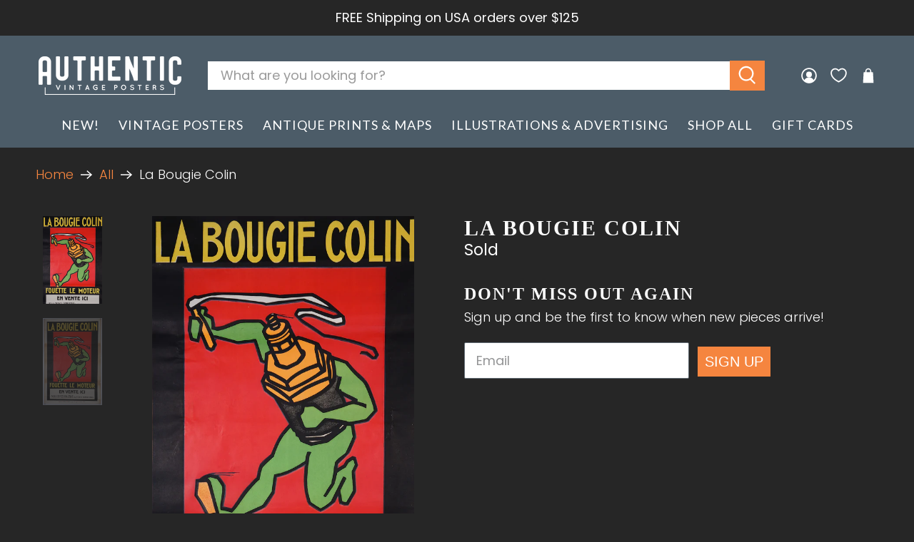

--- FILE ---
content_type: text/html; charset=utf-8
request_url: https://www.authenticvintageposters.com/en-nl/products/la-bougie-colin-1930s
body_size: 134666
content:


 <!doctype html>
<html class="no-js no-touch" lang="en">
<head>

<meta name="google-site-verification" content="q5Q8iI0520fGG3dXXb9xMpAiJ9Ar9tD_c0lfFwSZV54" />
 <script>
    window.Store = window.Store || {};
    window.Store.id = 8830058556;
</script>
 <meta charset="utf-8">
 <meta http-equiv="cleartype" content="on">
 <meta name="robots" content="index,follow">
 <meta name="viewport" content="width=device-width,initial-scale=1">
 <meta name="theme-color" content="#262626">
 <link rel="canonical" href="https://www.authenticvintageposters.com/en-nl/products/la-bougie-colin-1930s"><title>La Bougie Colin- Original Vintage Poster - Authentic Vintage Posters</title>
 <!-- DNS prefetches -->
 <link rel="dns-prefetch" href="https://cdn.shopify.com">
 <link rel="dns-prefetch" href="https://fonts.shopify.com">
 <link rel="dns-prefetch" href="https://monorail-edge.shopifysvc.com">
 <link rel="dns-prefetch" href="https://ajax.googleapis.com">
 <!-- Preconnects -->
 <link rel="preconnect" href="https://cdn.shopify.com" crossorigin>
 <link rel="preconnect" href="https://fonts.shopify.com" crossorigin>
 <link rel="preconnect" href="https://monorail-edge.shopifysvc.com">
 <link rel="preconnect" href="https://ajax.googleapis.com">
 <!-- Preloads -->
 <!-- Preload CSS -->
 <link rel="preload" href="//www.authenticvintageposters.com/cdn/shop/t/112/assets/fancybox.css?v=30466120580444283401724537911" as="style">
 <link rel="preload" href="//www.authenticvintageposters.com/cdn/shop/t/112/assets/styles.css?v=149075480854495700341759332880" as="style">
 <link rel="preload" href="//www.authenticvintageposters.com/cdn/shop/t/112/assets/jadepuma.css?v=125727237387136476021760719198" as="style">
 <!-- Preload JS -->
 <link rel="preload" href="https://ajax.googleapis.com/ajax/libs/jquery/3.6.0/jquery.min.js" as="script">
 <link rel="preload" href="//www.authenticvintageposters.com/cdn/shop/t/112/assets/vendors.js?v=81390588734714311721724537911" as="script">
 <link rel="preload" href="//www.authenticvintageposters.com/cdn/shop/t/112/assets/utilities.js?v=17547107198205258051724537911" as="script">
 <link rel="preload" href="//www.authenticvintageposters.com/cdn/shop/t/112/assets/app.js?v=157226998940186471041724537911" as="script">
 <link rel="preload" href="/services/javascripts/currencies.js" as="script">
 <link rel="preload" href="//www.authenticvintageposters.com/cdn/shop/t/112/assets/currencyConversion.js?v=131509219858779596601727558670" as="script">
 <!-- CSS for Flex -->
 <link rel="stylesheet" href="//www.authenticvintageposters.com/cdn/shop/t/112/assets/fancybox.css?v=30466120580444283401724537911">
 <link rel="stylesheet" href="//www.authenticvintageposters.com/cdn/shop/t/112/assets/styles.css?v=149075480854495700341759332880">
 <link rel="stylesheet" href="//www.authenticvintageposters.com/cdn/shop/t/112/assets/jadepuma.css?v=125727237387136476021760719198">
 <script>
    window.PXUTheme = window.PXUTheme || {};
    window.PXUTheme.version = '5.2.0';
    window.PXUTheme.name = 'Flex';
</script>
 <script>
    

window.PXUTheme = window.PXUTheme || {};


window.PXUTheme.info = {
  name: 'Flex',
  version: '3.0.0'
}


window.PXUTheme.currency = {};
window.PXUTheme.currency.show_multiple_currencies = false;
window.PXUTheme.currency.presentment_currency = "EUR";
window.PXUTheme.currency.default_currency = "USD";
window.PXUTheme.currency.display_format = "money_with_currency_format";
window.PXUTheme.currency.money_format = "€{{amount_with_comma_separator}} EUR";
window.PXUTheme.currency.money_format_no_currency = "€{{amount_with_comma_separator}}";
window.PXUTheme.currency.money_format_currency = "€{{amount_with_comma_separator}} EUR";
window.PXUTheme.currency.native_multi_currency = true;
window.PXUTheme.currency.iso_code = "EUR";
window.PXUTheme.currency.symbol = "€";



window.PXUTheme.allCountryOptionTags = "\u003coption value=\"United States\" data-provinces=\"[[\u0026quot;Alabama\u0026quot;,\u0026quot;Alabama\u0026quot;],[\u0026quot;Alaska\u0026quot;,\u0026quot;Alaska\u0026quot;],[\u0026quot;American Samoa\u0026quot;,\u0026quot;American Samoa\u0026quot;],[\u0026quot;Arizona\u0026quot;,\u0026quot;Arizona\u0026quot;],[\u0026quot;Arkansas\u0026quot;,\u0026quot;Arkansas\u0026quot;],[\u0026quot;Armed Forces Americas\u0026quot;,\u0026quot;Armed Forces Americas\u0026quot;],[\u0026quot;Armed Forces Europe\u0026quot;,\u0026quot;Armed Forces Europe\u0026quot;],[\u0026quot;Armed Forces Pacific\u0026quot;,\u0026quot;Armed Forces Pacific\u0026quot;],[\u0026quot;California\u0026quot;,\u0026quot;California\u0026quot;],[\u0026quot;Colorado\u0026quot;,\u0026quot;Colorado\u0026quot;],[\u0026quot;Connecticut\u0026quot;,\u0026quot;Connecticut\u0026quot;],[\u0026quot;Delaware\u0026quot;,\u0026quot;Delaware\u0026quot;],[\u0026quot;District of Columbia\u0026quot;,\u0026quot;Washington DC\u0026quot;],[\u0026quot;Federated States of Micronesia\u0026quot;,\u0026quot;Micronesia\u0026quot;],[\u0026quot;Florida\u0026quot;,\u0026quot;Florida\u0026quot;],[\u0026quot;Georgia\u0026quot;,\u0026quot;Georgia\u0026quot;],[\u0026quot;Guam\u0026quot;,\u0026quot;Guam\u0026quot;],[\u0026quot;Hawaii\u0026quot;,\u0026quot;Hawaii\u0026quot;],[\u0026quot;Idaho\u0026quot;,\u0026quot;Idaho\u0026quot;],[\u0026quot;Illinois\u0026quot;,\u0026quot;Illinois\u0026quot;],[\u0026quot;Indiana\u0026quot;,\u0026quot;Indiana\u0026quot;],[\u0026quot;Iowa\u0026quot;,\u0026quot;Iowa\u0026quot;],[\u0026quot;Kansas\u0026quot;,\u0026quot;Kansas\u0026quot;],[\u0026quot;Kentucky\u0026quot;,\u0026quot;Kentucky\u0026quot;],[\u0026quot;Louisiana\u0026quot;,\u0026quot;Louisiana\u0026quot;],[\u0026quot;Maine\u0026quot;,\u0026quot;Maine\u0026quot;],[\u0026quot;Marshall Islands\u0026quot;,\u0026quot;Marshall Islands\u0026quot;],[\u0026quot;Maryland\u0026quot;,\u0026quot;Maryland\u0026quot;],[\u0026quot;Massachusetts\u0026quot;,\u0026quot;Massachusetts\u0026quot;],[\u0026quot;Michigan\u0026quot;,\u0026quot;Michigan\u0026quot;],[\u0026quot;Minnesota\u0026quot;,\u0026quot;Minnesota\u0026quot;],[\u0026quot;Mississippi\u0026quot;,\u0026quot;Mississippi\u0026quot;],[\u0026quot;Missouri\u0026quot;,\u0026quot;Missouri\u0026quot;],[\u0026quot;Montana\u0026quot;,\u0026quot;Montana\u0026quot;],[\u0026quot;Nebraska\u0026quot;,\u0026quot;Nebraska\u0026quot;],[\u0026quot;Nevada\u0026quot;,\u0026quot;Nevada\u0026quot;],[\u0026quot;New Hampshire\u0026quot;,\u0026quot;New Hampshire\u0026quot;],[\u0026quot;New Jersey\u0026quot;,\u0026quot;New Jersey\u0026quot;],[\u0026quot;New Mexico\u0026quot;,\u0026quot;New Mexico\u0026quot;],[\u0026quot;New York\u0026quot;,\u0026quot;New York\u0026quot;],[\u0026quot;North Carolina\u0026quot;,\u0026quot;North Carolina\u0026quot;],[\u0026quot;North Dakota\u0026quot;,\u0026quot;North Dakota\u0026quot;],[\u0026quot;Northern Mariana Islands\u0026quot;,\u0026quot;Northern Mariana Islands\u0026quot;],[\u0026quot;Ohio\u0026quot;,\u0026quot;Ohio\u0026quot;],[\u0026quot;Oklahoma\u0026quot;,\u0026quot;Oklahoma\u0026quot;],[\u0026quot;Oregon\u0026quot;,\u0026quot;Oregon\u0026quot;],[\u0026quot;Palau\u0026quot;,\u0026quot;Palau\u0026quot;],[\u0026quot;Pennsylvania\u0026quot;,\u0026quot;Pennsylvania\u0026quot;],[\u0026quot;Puerto Rico\u0026quot;,\u0026quot;Puerto Rico\u0026quot;],[\u0026quot;Rhode Island\u0026quot;,\u0026quot;Rhode Island\u0026quot;],[\u0026quot;South Carolina\u0026quot;,\u0026quot;South Carolina\u0026quot;],[\u0026quot;South Dakota\u0026quot;,\u0026quot;South Dakota\u0026quot;],[\u0026quot;Tennessee\u0026quot;,\u0026quot;Tennessee\u0026quot;],[\u0026quot;Texas\u0026quot;,\u0026quot;Texas\u0026quot;],[\u0026quot;Utah\u0026quot;,\u0026quot;Utah\u0026quot;],[\u0026quot;Vermont\u0026quot;,\u0026quot;Vermont\u0026quot;],[\u0026quot;Virgin Islands\u0026quot;,\u0026quot;U.S. Virgin Islands\u0026quot;],[\u0026quot;Virginia\u0026quot;,\u0026quot;Virginia\u0026quot;],[\u0026quot;Washington\u0026quot;,\u0026quot;Washington\u0026quot;],[\u0026quot;West Virginia\u0026quot;,\u0026quot;West Virginia\u0026quot;],[\u0026quot;Wisconsin\u0026quot;,\u0026quot;Wisconsin\u0026quot;],[\u0026quot;Wyoming\u0026quot;,\u0026quot;Wyoming\u0026quot;]]\"\u003eUnited States\u003c\/option\u003e\n\u003coption value=\"Australia\" data-provinces=\"[[\u0026quot;Australian Capital Territory\u0026quot;,\u0026quot;Australian Capital Territory\u0026quot;],[\u0026quot;New South Wales\u0026quot;,\u0026quot;New South Wales\u0026quot;],[\u0026quot;Northern Territory\u0026quot;,\u0026quot;Northern Territory\u0026quot;],[\u0026quot;Queensland\u0026quot;,\u0026quot;Queensland\u0026quot;],[\u0026quot;South Australia\u0026quot;,\u0026quot;South Australia\u0026quot;],[\u0026quot;Tasmania\u0026quot;,\u0026quot;Tasmania\u0026quot;],[\u0026quot;Victoria\u0026quot;,\u0026quot;Victoria\u0026quot;],[\u0026quot;Western Australia\u0026quot;,\u0026quot;Western Australia\u0026quot;]]\"\u003eAustralia\u003c\/option\u003e\n\u003coption value=\"United Kingdom\" data-provinces=\"[[\u0026quot;British Forces\u0026quot;,\u0026quot;British Forces\u0026quot;],[\u0026quot;England\u0026quot;,\u0026quot;England\u0026quot;],[\u0026quot;Northern Ireland\u0026quot;,\u0026quot;Northern Ireland\u0026quot;],[\u0026quot;Scotland\u0026quot;,\u0026quot;Scotland\u0026quot;],[\u0026quot;Wales\u0026quot;,\u0026quot;Wales\u0026quot;]]\"\u003eUnited Kingdom\u003c\/option\u003e\n\u003coption value=\"Canada\" data-provinces=\"[[\u0026quot;Alberta\u0026quot;,\u0026quot;Alberta\u0026quot;],[\u0026quot;British Columbia\u0026quot;,\u0026quot;British Columbia\u0026quot;],[\u0026quot;Manitoba\u0026quot;,\u0026quot;Manitoba\u0026quot;],[\u0026quot;New Brunswick\u0026quot;,\u0026quot;New Brunswick\u0026quot;],[\u0026quot;Newfoundland and Labrador\u0026quot;,\u0026quot;Newfoundland and Labrador\u0026quot;],[\u0026quot;Northwest Territories\u0026quot;,\u0026quot;Northwest Territories\u0026quot;],[\u0026quot;Nova Scotia\u0026quot;,\u0026quot;Nova Scotia\u0026quot;],[\u0026quot;Nunavut\u0026quot;,\u0026quot;Nunavut\u0026quot;],[\u0026quot;Ontario\u0026quot;,\u0026quot;Ontario\u0026quot;],[\u0026quot;Prince Edward Island\u0026quot;,\u0026quot;Prince Edward Island\u0026quot;],[\u0026quot;Quebec\u0026quot;,\u0026quot;Quebec\u0026quot;],[\u0026quot;Saskatchewan\u0026quot;,\u0026quot;Saskatchewan\u0026quot;],[\u0026quot;Yukon\u0026quot;,\u0026quot;Yukon\u0026quot;]]\"\u003eCanada\u003c\/option\u003e\n\u003coption value=\"---\" data-provinces=\"[]\"\u003e---\u003c\/option\u003e\n\u003coption value=\"Afghanistan\" data-provinces=\"[]\"\u003eAfghanistan\u003c\/option\u003e\n\u003coption value=\"Aland Islands\" data-provinces=\"[]\"\u003eÅland Islands\u003c\/option\u003e\n\u003coption value=\"Albania\" data-provinces=\"[]\"\u003eAlbania\u003c\/option\u003e\n\u003coption value=\"Algeria\" data-provinces=\"[]\"\u003eAlgeria\u003c\/option\u003e\n\u003coption value=\"Andorra\" data-provinces=\"[]\"\u003eAndorra\u003c\/option\u003e\n\u003coption value=\"Angola\" data-provinces=\"[]\"\u003eAngola\u003c\/option\u003e\n\u003coption value=\"Anguilla\" data-provinces=\"[]\"\u003eAnguilla\u003c\/option\u003e\n\u003coption value=\"Antigua And Barbuda\" data-provinces=\"[]\"\u003eAntigua \u0026 Barbuda\u003c\/option\u003e\n\u003coption value=\"Argentina\" data-provinces=\"[[\u0026quot;Buenos Aires\u0026quot;,\u0026quot;Buenos Aires Province\u0026quot;],[\u0026quot;Catamarca\u0026quot;,\u0026quot;Catamarca\u0026quot;],[\u0026quot;Chaco\u0026quot;,\u0026quot;Chaco\u0026quot;],[\u0026quot;Chubut\u0026quot;,\u0026quot;Chubut\u0026quot;],[\u0026quot;Ciudad Autónoma de Buenos Aires\u0026quot;,\u0026quot;Buenos Aires (Autonomous City)\u0026quot;],[\u0026quot;Corrientes\u0026quot;,\u0026quot;Corrientes\u0026quot;],[\u0026quot;Córdoba\u0026quot;,\u0026quot;Córdoba\u0026quot;],[\u0026quot;Entre Ríos\u0026quot;,\u0026quot;Entre Ríos\u0026quot;],[\u0026quot;Formosa\u0026quot;,\u0026quot;Formosa\u0026quot;],[\u0026quot;Jujuy\u0026quot;,\u0026quot;Jujuy\u0026quot;],[\u0026quot;La Pampa\u0026quot;,\u0026quot;La Pampa\u0026quot;],[\u0026quot;La Rioja\u0026quot;,\u0026quot;La Rioja\u0026quot;],[\u0026quot;Mendoza\u0026quot;,\u0026quot;Mendoza\u0026quot;],[\u0026quot;Misiones\u0026quot;,\u0026quot;Misiones\u0026quot;],[\u0026quot;Neuquén\u0026quot;,\u0026quot;Neuquén\u0026quot;],[\u0026quot;Río Negro\u0026quot;,\u0026quot;Río Negro\u0026quot;],[\u0026quot;Salta\u0026quot;,\u0026quot;Salta\u0026quot;],[\u0026quot;San Juan\u0026quot;,\u0026quot;San Juan\u0026quot;],[\u0026quot;San Luis\u0026quot;,\u0026quot;San Luis\u0026quot;],[\u0026quot;Santa Cruz\u0026quot;,\u0026quot;Santa Cruz\u0026quot;],[\u0026quot;Santa Fe\u0026quot;,\u0026quot;Santa Fe\u0026quot;],[\u0026quot;Santiago Del Estero\u0026quot;,\u0026quot;Santiago del Estero\u0026quot;],[\u0026quot;Tierra Del Fuego\u0026quot;,\u0026quot;Tierra del Fuego\u0026quot;],[\u0026quot;Tucumán\u0026quot;,\u0026quot;Tucumán\u0026quot;]]\"\u003eArgentina\u003c\/option\u003e\n\u003coption value=\"Armenia\" data-provinces=\"[]\"\u003eArmenia\u003c\/option\u003e\n\u003coption value=\"Aruba\" data-provinces=\"[]\"\u003eAruba\u003c\/option\u003e\n\u003coption value=\"Ascension Island\" data-provinces=\"[]\"\u003eAscension Island\u003c\/option\u003e\n\u003coption value=\"Australia\" data-provinces=\"[[\u0026quot;Australian Capital Territory\u0026quot;,\u0026quot;Australian Capital Territory\u0026quot;],[\u0026quot;New South Wales\u0026quot;,\u0026quot;New South Wales\u0026quot;],[\u0026quot;Northern Territory\u0026quot;,\u0026quot;Northern Territory\u0026quot;],[\u0026quot;Queensland\u0026quot;,\u0026quot;Queensland\u0026quot;],[\u0026quot;South Australia\u0026quot;,\u0026quot;South Australia\u0026quot;],[\u0026quot;Tasmania\u0026quot;,\u0026quot;Tasmania\u0026quot;],[\u0026quot;Victoria\u0026quot;,\u0026quot;Victoria\u0026quot;],[\u0026quot;Western Australia\u0026quot;,\u0026quot;Western Australia\u0026quot;]]\"\u003eAustralia\u003c\/option\u003e\n\u003coption value=\"Austria\" data-provinces=\"[]\"\u003eAustria\u003c\/option\u003e\n\u003coption value=\"Azerbaijan\" data-provinces=\"[]\"\u003eAzerbaijan\u003c\/option\u003e\n\u003coption value=\"Bahamas\" data-provinces=\"[]\"\u003eBahamas\u003c\/option\u003e\n\u003coption value=\"Bahrain\" data-provinces=\"[]\"\u003eBahrain\u003c\/option\u003e\n\u003coption value=\"Bangladesh\" data-provinces=\"[]\"\u003eBangladesh\u003c\/option\u003e\n\u003coption value=\"Barbados\" data-provinces=\"[]\"\u003eBarbados\u003c\/option\u003e\n\u003coption value=\"Belarus\" data-provinces=\"[]\"\u003eBelarus\u003c\/option\u003e\n\u003coption value=\"Belgium\" data-provinces=\"[]\"\u003eBelgium\u003c\/option\u003e\n\u003coption value=\"Belize\" data-provinces=\"[]\"\u003eBelize\u003c\/option\u003e\n\u003coption value=\"Benin\" data-provinces=\"[]\"\u003eBenin\u003c\/option\u003e\n\u003coption value=\"Bermuda\" data-provinces=\"[]\"\u003eBermuda\u003c\/option\u003e\n\u003coption value=\"Bhutan\" data-provinces=\"[]\"\u003eBhutan\u003c\/option\u003e\n\u003coption value=\"Bolivia\" data-provinces=\"[]\"\u003eBolivia\u003c\/option\u003e\n\u003coption value=\"Bosnia And Herzegovina\" data-provinces=\"[]\"\u003eBosnia \u0026 Herzegovina\u003c\/option\u003e\n\u003coption value=\"Botswana\" data-provinces=\"[]\"\u003eBotswana\u003c\/option\u003e\n\u003coption value=\"Brazil\" data-provinces=\"[[\u0026quot;Acre\u0026quot;,\u0026quot;Acre\u0026quot;],[\u0026quot;Alagoas\u0026quot;,\u0026quot;Alagoas\u0026quot;],[\u0026quot;Amapá\u0026quot;,\u0026quot;Amapá\u0026quot;],[\u0026quot;Amazonas\u0026quot;,\u0026quot;Amazonas\u0026quot;],[\u0026quot;Bahia\u0026quot;,\u0026quot;Bahia\u0026quot;],[\u0026quot;Ceará\u0026quot;,\u0026quot;Ceará\u0026quot;],[\u0026quot;Distrito Federal\u0026quot;,\u0026quot;Federal District\u0026quot;],[\u0026quot;Espírito Santo\u0026quot;,\u0026quot;Espírito Santo\u0026quot;],[\u0026quot;Goiás\u0026quot;,\u0026quot;Goiás\u0026quot;],[\u0026quot;Maranhão\u0026quot;,\u0026quot;Maranhão\u0026quot;],[\u0026quot;Mato Grosso\u0026quot;,\u0026quot;Mato Grosso\u0026quot;],[\u0026quot;Mato Grosso do Sul\u0026quot;,\u0026quot;Mato Grosso do Sul\u0026quot;],[\u0026quot;Minas Gerais\u0026quot;,\u0026quot;Minas Gerais\u0026quot;],[\u0026quot;Paraná\u0026quot;,\u0026quot;Paraná\u0026quot;],[\u0026quot;Paraíba\u0026quot;,\u0026quot;Paraíba\u0026quot;],[\u0026quot;Pará\u0026quot;,\u0026quot;Pará\u0026quot;],[\u0026quot;Pernambuco\u0026quot;,\u0026quot;Pernambuco\u0026quot;],[\u0026quot;Piauí\u0026quot;,\u0026quot;Piauí\u0026quot;],[\u0026quot;Rio Grande do Norte\u0026quot;,\u0026quot;Rio Grande do Norte\u0026quot;],[\u0026quot;Rio Grande do Sul\u0026quot;,\u0026quot;Rio Grande do Sul\u0026quot;],[\u0026quot;Rio de Janeiro\u0026quot;,\u0026quot;Rio de Janeiro\u0026quot;],[\u0026quot;Rondônia\u0026quot;,\u0026quot;Rondônia\u0026quot;],[\u0026quot;Roraima\u0026quot;,\u0026quot;Roraima\u0026quot;],[\u0026quot;Santa Catarina\u0026quot;,\u0026quot;Santa Catarina\u0026quot;],[\u0026quot;Sergipe\u0026quot;,\u0026quot;Sergipe\u0026quot;],[\u0026quot;São Paulo\u0026quot;,\u0026quot;São Paulo\u0026quot;],[\u0026quot;Tocantins\u0026quot;,\u0026quot;Tocantins\u0026quot;]]\"\u003eBrazil\u003c\/option\u003e\n\u003coption value=\"British Indian Ocean Territory\" data-provinces=\"[]\"\u003eBritish Indian Ocean Territory\u003c\/option\u003e\n\u003coption value=\"Virgin Islands, British\" data-provinces=\"[]\"\u003eBritish Virgin Islands\u003c\/option\u003e\n\u003coption value=\"Brunei\" data-provinces=\"[]\"\u003eBrunei\u003c\/option\u003e\n\u003coption value=\"Bulgaria\" data-provinces=\"[]\"\u003eBulgaria\u003c\/option\u003e\n\u003coption value=\"Burkina Faso\" data-provinces=\"[]\"\u003eBurkina Faso\u003c\/option\u003e\n\u003coption value=\"Burundi\" data-provinces=\"[]\"\u003eBurundi\u003c\/option\u003e\n\u003coption value=\"Cambodia\" data-provinces=\"[]\"\u003eCambodia\u003c\/option\u003e\n\u003coption value=\"Republic of Cameroon\" data-provinces=\"[]\"\u003eCameroon\u003c\/option\u003e\n\u003coption value=\"Canada\" data-provinces=\"[[\u0026quot;Alberta\u0026quot;,\u0026quot;Alberta\u0026quot;],[\u0026quot;British Columbia\u0026quot;,\u0026quot;British Columbia\u0026quot;],[\u0026quot;Manitoba\u0026quot;,\u0026quot;Manitoba\u0026quot;],[\u0026quot;New Brunswick\u0026quot;,\u0026quot;New Brunswick\u0026quot;],[\u0026quot;Newfoundland and Labrador\u0026quot;,\u0026quot;Newfoundland and Labrador\u0026quot;],[\u0026quot;Northwest Territories\u0026quot;,\u0026quot;Northwest Territories\u0026quot;],[\u0026quot;Nova Scotia\u0026quot;,\u0026quot;Nova Scotia\u0026quot;],[\u0026quot;Nunavut\u0026quot;,\u0026quot;Nunavut\u0026quot;],[\u0026quot;Ontario\u0026quot;,\u0026quot;Ontario\u0026quot;],[\u0026quot;Prince Edward Island\u0026quot;,\u0026quot;Prince Edward Island\u0026quot;],[\u0026quot;Quebec\u0026quot;,\u0026quot;Quebec\u0026quot;],[\u0026quot;Saskatchewan\u0026quot;,\u0026quot;Saskatchewan\u0026quot;],[\u0026quot;Yukon\u0026quot;,\u0026quot;Yukon\u0026quot;]]\"\u003eCanada\u003c\/option\u003e\n\u003coption value=\"Cape Verde\" data-provinces=\"[]\"\u003eCape Verde\u003c\/option\u003e\n\u003coption value=\"Caribbean Netherlands\" data-provinces=\"[]\"\u003eCaribbean Netherlands\u003c\/option\u003e\n\u003coption value=\"Cayman Islands\" data-provinces=\"[]\"\u003eCayman Islands\u003c\/option\u003e\n\u003coption value=\"Central African Republic\" data-provinces=\"[]\"\u003eCentral African Republic\u003c\/option\u003e\n\u003coption value=\"Chad\" data-provinces=\"[]\"\u003eChad\u003c\/option\u003e\n\u003coption value=\"Chile\" data-provinces=\"[[\u0026quot;Antofagasta\u0026quot;,\u0026quot;Antofagasta\u0026quot;],[\u0026quot;Araucanía\u0026quot;,\u0026quot;Araucanía\u0026quot;],[\u0026quot;Arica and Parinacota\u0026quot;,\u0026quot;Arica y Parinacota\u0026quot;],[\u0026quot;Atacama\u0026quot;,\u0026quot;Atacama\u0026quot;],[\u0026quot;Aysén\u0026quot;,\u0026quot;Aysén\u0026quot;],[\u0026quot;Biobío\u0026quot;,\u0026quot;Bío Bío\u0026quot;],[\u0026quot;Coquimbo\u0026quot;,\u0026quot;Coquimbo\u0026quot;],[\u0026quot;Los Lagos\u0026quot;,\u0026quot;Los Lagos\u0026quot;],[\u0026quot;Los Ríos\u0026quot;,\u0026quot;Los Ríos\u0026quot;],[\u0026quot;Magallanes\u0026quot;,\u0026quot;Magallanes Region\u0026quot;],[\u0026quot;Maule\u0026quot;,\u0026quot;Maule\u0026quot;],[\u0026quot;O\u0026#39;Higgins\u0026quot;,\u0026quot;Libertador General Bernardo O’Higgins\u0026quot;],[\u0026quot;Santiago\u0026quot;,\u0026quot;Santiago Metropolitan\u0026quot;],[\u0026quot;Tarapacá\u0026quot;,\u0026quot;Tarapacá\u0026quot;],[\u0026quot;Valparaíso\u0026quot;,\u0026quot;Valparaíso\u0026quot;],[\u0026quot;Ñuble\u0026quot;,\u0026quot;Ñuble\u0026quot;]]\"\u003eChile\u003c\/option\u003e\n\u003coption value=\"China\" data-provinces=\"[[\u0026quot;Anhui\u0026quot;,\u0026quot;Anhui\u0026quot;],[\u0026quot;Beijing\u0026quot;,\u0026quot;Beijing\u0026quot;],[\u0026quot;Chongqing\u0026quot;,\u0026quot;Chongqing\u0026quot;],[\u0026quot;Fujian\u0026quot;,\u0026quot;Fujian\u0026quot;],[\u0026quot;Gansu\u0026quot;,\u0026quot;Gansu\u0026quot;],[\u0026quot;Guangdong\u0026quot;,\u0026quot;Guangdong\u0026quot;],[\u0026quot;Guangxi\u0026quot;,\u0026quot;Guangxi\u0026quot;],[\u0026quot;Guizhou\u0026quot;,\u0026quot;Guizhou\u0026quot;],[\u0026quot;Hainan\u0026quot;,\u0026quot;Hainan\u0026quot;],[\u0026quot;Hebei\u0026quot;,\u0026quot;Hebei\u0026quot;],[\u0026quot;Heilongjiang\u0026quot;,\u0026quot;Heilongjiang\u0026quot;],[\u0026quot;Henan\u0026quot;,\u0026quot;Henan\u0026quot;],[\u0026quot;Hubei\u0026quot;,\u0026quot;Hubei\u0026quot;],[\u0026quot;Hunan\u0026quot;,\u0026quot;Hunan\u0026quot;],[\u0026quot;Inner Mongolia\u0026quot;,\u0026quot;Inner Mongolia\u0026quot;],[\u0026quot;Jiangsu\u0026quot;,\u0026quot;Jiangsu\u0026quot;],[\u0026quot;Jiangxi\u0026quot;,\u0026quot;Jiangxi\u0026quot;],[\u0026quot;Jilin\u0026quot;,\u0026quot;Jilin\u0026quot;],[\u0026quot;Liaoning\u0026quot;,\u0026quot;Liaoning\u0026quot;],[\u0026quot;Ningxia\u0026quot;,\u0026quot;Ningxia\u0026quot;],[\u0026quot;Qinghai\u0026quot;,\u0026quot;Qinghai\u0026quot;],[\u0026quot;Shaanxi\u0026quot;,\u0026quot;Shaanxi\u0026quot;],[\u0026quot;Shandong\u0026quot;,\u0026quot;Shandong\u0026quot;],[\u0026quot;Shanghai\u0026quot;,\u0026quot;Shanghai\u0026quot;],[\u0026quot;Shanxi\u0026quot;,\u0026quot;Shanxi\u0026quot;],[\u0026quot;Sichuan\u0026quot;,\u0026quot;Sichuan\u0026quot;],[\u0026quot;Tianjin\u0026quot;,\u0026quot;Tianjin\u0026quot;],[\u0026quot;Xinjiang\u0026quot;,\u0026quot;Xinjiang\u0026quot;],[\u0026quot;Xizang\u0026quot;,\u0026quot;Tibet\u0026quot;],[\u0026quot;Yunnan\u0026quot;,\u0026quot;Yunnan\u0026quot;],[\u0026quot;Zhejiang\u0026quot;,\u0026quot;Zhejiang\u0026quot;]]\"\u003eChina\u003c\/option\u003e\n\u003coption value=\"Christmas Island\" data-provinces=\"[]\"\u003eChristmas Island\u003c\/option\u003e\n\u003coption value=\"Cocos (Keeling) Islands\" data-provinces=\"[]\"\u003eCocos (Keeling) Islands\u003c\/option\u003e\n\u003coption value=\"Colombia\" data-provinces=\"[[\u0026quot;Amazonas\u0026quot;,\u0026quot;Amazonas\u0026quot;],[\u0026quot;Antioquia\u0026quot;,\u0026quot;Antioquia\u0026quot;],[\u0026quot;Arauca\u0026quot;,\u0026quot;Arauca\u0026quot;],[\u0026quot;Atlántico\u0026quot;,\u0026quot;Atlántico\u0026quot;],[\u0026quot;Bogotá, D.C.\u0026quot;,\u0026quot;Capital District\u0026quot;],[\u0026quot;Bolívar\u0026quot;,\u0026quot;Bolívar\u0026quot;],[\u0026quot;Boyacá\u0026quot;,\u0026quot;Boyacá\u0026quot;],[\u0026quot;Caldas\u0026quot;,\u0026quot;Caldas\u0026quot;],[\u0026quot;Caquetá\u0026quot;,\u0026quot;Caquetá\u0026quot;],[\u0026quot;Casanare\u0026quot;,\u0026quot;Casanare\u0026quot;],[\u0026quot;Cauca\u0026quot;,\u0026quot;Cauca\u0026quot;],[\u0026quot;Cesar\u0026quot;,\u0026quot;Cesar\u0026quot;],[\u0026quot;Chocó\u0026quot;,\u0026quot;Chocó\u0026quot;],[\u0026quot;Cundinamarca\u0026quot;,\u0026quot;Cundinamarca\u0026quot;],[\u0026quot;Córdoba\u0026quot;,\u0026quot;Córdoba\u0026quot;],[\u0026quot;Guainía\u0026quot;,\u0026quot;Guainía\u0026quot;],[\u0026quot;Guaviare\u0026quot;,\u0026quot;Guaviare\u0026quot;],[\u0026quot;Huila\u0026quot;,\u0026quot;Huila\u0026quot;],[\u0026quot;La Guajira\u0026quot;,\u0026quot;La Guajira\u0026quot;],[\u0026quot;Magdalena\u0026quot;,\u0026quot;Magdalena\u0026quot;],[\u0026quot;Meta\u0026quot;,\u0026quot;Meta\u0026quot;],[\u0026quot;Nariño\u0026quot;,\u0026quot;Nariño\u0026quot;],[\u0026quot;Norte de Santander\u0026quot;,\u0026quot;Norte de Santander\u0026quot;],[\u0026quot;Putumayo\u0026quot;,\u0026quot;Putumayo\u0026quot;],[\u0026quot;Quindío\u0026quot;,\u0026quot;Quindío\u0026quot;],[\u0026quot;Risaralda\u0026quot;,\u0026quot;Risaralda\u0026quot;],[\u0026quot;San Andrés, Providencia y Santa Catalina\u0026quot;,\u0026quot;San Andrés \\u0026 Providencia\u0026quot;],[\u0026quot;Santander\u0026quot;,\u0026quot;Santander\u0026quot;],[\u0026quot;Sucre\u0026quot;,\u0026quot;Sucre\u0026quot;],[\u0026quot;Tolima\u0026quot;,\u0026quot;Tolima\u0026quot;],[\u0026quot;Valle del Cauca\u0026quot;,\u0026quot;Valle del Cauca\u0026quot;],[\u0026quot;Vaupés\u0026quot;,\u0026quot;Vaupés\u0026quot;],[\u0026quot;Vichada\u0026quot;,\u0026quot;Vichada\u0026quot;]]\"\u003eColombia\u003c\/option\u003e\n\u003coption value=\"Comoros\" data-provinces=\"[]\"\u003eComoros\u003c\/option\u003e\n\u003coption value=\"Congo\" data-provinces=\"[]\"\u003eCongo - Brazzaville\u003c\/option\u003e\n\u003coption value=\"Congo, The Democratic Republic Of The\" data-provinces=\"[]\"\u003eCongo - Kinshasa\u003c\/option\u003e\n\u003coption value=\"Cook Islands\" data-provinces=\"[]\"\u003eCook Islands\u003c\/option\u003e\n\u003coption value=\"Costa Rica\" data-provinces=\"[[\u0026quot;Alajuela\u0026quot;,\u0026quot;Alajuela\u0026quot;],[\u0026quot;Cartago\u0026quot;,\u0026quot;Cartago\u0026quot;],[\u0026quot;Guanacaste\u0026quot;,\u0026quot;Guanacaste\u0026quot;],[\u0026quot;Heredia\u0026quot;,\u0026quot;Heredia\u0026quot;],[\u0026quot;Limón\u0026quot;,\u0026quot;Limón\u0026quot;],[\u0026quot;Puntarenas\u0026quot;,\u0026quot;Puntarenas\u0026quot;],[\u0026quot;San José\u0026quot;,\u0026quot;San José\u0026quot;]]\"\u003eCosta Rica\u003c\/option\u003e\n\u003coption value=\"Croatia\" data-provinces=\"[]\"\u003eCroatia\u003c\/option\u003e\n\u003coption value=\"Curaçao\" data-provinces=\"[]\"\u003eCuraçao\u003c\/option\u003e\n\u003coption value=\"Cyprus\" data-provinces=\"[]\"\u003eCyprus\u003c\/option\u003e\n\u003coption value=\"Czech Republic\" data-provinces=\"[]\"\u003eCzechia\u003c\/option\u003e\n\u003coption value=\"Côte d'Ivoire\" data-provinces=\"[]\"\u003eCôte d’Ivoire\u003c\/option\u003e\n\u003coption value=\"Denmark\" data-provinces=\"[]\"\u003eDenmark\u003c\/option\u003e\n\u003coption value=\"Djibouti\" data-provinces=\"[]\"\u003eDjibouti\u003c\/option\u003e\n\u003coption value=\"Dominica\" data-provinces=\"[]\"\u003eDominica\u003c\/option\u003e\n\u003coption value=\"Dominican Republic\" data-provinces=\"[]\"\u003eDominican Republic\u003c\/option\u003e\n\u003coption value=\"Ecuador\" data-provinces=\"[]\"\u003eEcuador\u003c\/option\u003e\n\u003coption value=\"Egypt\" data-provinces=\"[[\u0026quot;6th of October\u0026quot;,\u0026quot;6th of October\u0026quot;],[\u0026quot;Al Sharqia\u0026quot;,\u0026quot;Al Sharqia\u0026quot;],[\u0026quot;Alexandria\u0026quot;,\u0026quot;Alexandria\u0026quot;],[\u0026quot;Aswan\u0026quot;,\u0026quot;Aswan\u0026quot;],[\u0026quot;Asyut\u0026quot;,\u0026quot;Asyut\u0026quot;],[\u0026quot;Beheira\u0026quot;,\u0026quot;Beheira\u0026quot;],[\u0026quot;Beni Suef\u0026quot;,\u0026quot;Beni Suef\u0026quot;],[\u0026quot;Cairo\u0026quot;,\u0026quot;Cairo\u0026quot;],[\u0026quot;Dakahlia\u0026quot;,\u0026quot;Dakahlia\u0026quot;],[\u0026quot;Damietta\u0026quot;,\u0026quot;Damietta\u0026quot;],[\u0026quot;Faiyum\u0026quot;,\u0026quot;Faiyum\u0026quot;],[\u0026quot;Gharbia\u0026quot;,\u0026quot;Gharbia\u0026quot;],[\u0026quot;Giza\u0026quot;,\u0026quot;Giza\u0026quot;],[\u0026quot;Helwan\u0026quot;,\u0026quot;Helwan\u0026quot;],[\u0026quot;Ismailia\u0026quot;,\u0026quot;Ismailia\u0026quot;],[\u0026quot;Kafr el-Sheikh\u0026quot;,\u0026quot;Kafr el-Sheikh\u0026quot;],[\u0026quot;Luxor\u0026quot;,\u0026quot;Luxor\u0026quot;],[\u0026quot;Matrouh\u0026quot;,\u0026quot;Matrouh\u0026quot;],[\u0026quot;Minya\u0026quot;,\u0026quot;Minya\u0026quot;],[\u0026quot;Monufia\u0026quot;,\u0026quot;Monufia\u0026quot;],[\u0026quot;New Valley\u0026quot;,\u0026quot;New Valley\u0026quot;],[\u0026quot;North Sinai\u0026quot;,\u0026quot;North Sinai\u0026quot;],[\u0026quot;Port Said\u0026quot;,\u0026quot;Port Said\u0026quot;],[\u0026quot;Qalyubia\u0026quot;,\u0026quot;Qalyubia\u0026quot;],[\u0026quot;Qena\u0026quot;,\u0026quot;Qena\u0026quot;],[\u0026quot;Red Sea\u0026quot;,\u0026quot;Red Sea\u0026quot;],[\u0026quot;Sohag\u0026quot;,\u0026quot;Sohag\u0026quot;],[\u0026quot;South Sinai\u0026quot;,\u0026quot;South Sinai\u0026quot;],[\u0026quot;Suez\u0026quot;,\u0026quot;Suez\u0026quot;]]\"\u003eEgypt\u003c\/option\u003e\n\u003coption value=\"El Salvador\" data-provinces=\"[[\u0026quot;Ahuachapán\u0026quot;,\u0026quot;Ahuachapán\u0026quot;],[\u0026quot;Cabañas\u0026quot;,\u0026quot;Cabañas\u0026quot;],[\u0026quot;Chalatenango\u0026quot;,\u0026quot;Chalatenango\u0026quot;],[\u0026quot;Cuscatlán\u0026quot;,\u0026quot;Cuscatlán\u0026quot;],[\u0026quot;La Libertad\u0026quot;,\u0026quot;La Libertad\u0026quot;],[\u0026quot;La Paz\u0026quot;,\u0026quot;La Paz\u0026quot;],[\u0026quot;La Unión\u0026quot;,\u0026quot;La Unión\u0026quot;],[\u0026quot;Morazán\u0026quot;,\u0026quot;Morazán\u0026quot;],[\u0026quot;San Miguel\u0026quot;,\u0026quot;San Miguel\u0026quot;],[\u0026quot;San Salvador\u0026quot;,\u0026quot;San Salvador\u0026quot;],[\u0026quot;San Vicente\u0026quot;,\u0026quot;San Vicente\u0026quot;],[\u0026quot;Santa Ana\u0026quot;,\u0026quot;Santa Ana\u0026quot;],[\u0026quot;Sonsonate\u0026quot;,\u0026quot;Sonsonate\u0026quot;],[\u0026quot;Usulután\u0026quot;,\u0026quot;Usulután\u0026quot;]]\"\u003eEl Salvador\u003c\/option\u003e\n\u003coption value=\"Equatorial Guinea\" data-provinces=\"[]\"\u003eEquatorial Guinea\u003c\/option\u003e\n\u003coption value=\"Eritrea\" data-provinces=\"[]\"\u003eEritrea\u003c\/option\u003e\n\u003coption value=\"Estonia\" data-provinces=\"[]\"\u003eEstonia\u003c\/option\u003e\n\u003coption value=\"Eswatini\" data-provinces=\"[]\"\u003eEswatini\u003c\/option\u003e\n\u003coption value=\"Ethiopia\" data-provinces=\"[]\"\u003eEthiopia\u003c\/option\u003e\n\u003coption value=\"Falkland Islands (Malvinas)\" data-provinces=\"[]\"\u003eFalkland Islands\u003c\/option\u003e\n\u003coption value=\"Faroe Islands\" data-provinces=\"[]\"\u003eFaroe Islands\u003c\/option\u003e\n\u003coption value=\"Fiji\" data-provinces=\"[]\"\u003eFiji\u003c\/option\u003e\n\u003coption value=\"Finland\" data-provinces=\"[]\"\u003eFinland\u003c\/option\u003e\n\u003coption value=\"France\" data-provinces=\"[]\"\u003eFrance\u003c\/option\u003e\n\u003coption value=\"French Guiana\" data-provinces=\"[]\"\u003eFrench Guiana\u003c\/option\u003e\n\u003coption value=\"French Polynesia\" data-provinces=\"[]\"\u003eFrench Polynesia\u003c\/option\u003e\n\u003coption value=\"French Southern Territories\" data-provinces=\"[]\"\u003eFrench Southern Territories\u003c\/option\u003e\n\u003coption value=\"Gabon\" data-provinces=\"[]\"\u003eGabon\u003c\/option\u003e\n\u003coption value=\"Gambia\" data-provinces=\"[]\"\u003eGambia\u003c\/option\u003e\n\u003coption value=\"Georgia\" data-provinces=\"[]\"\u003eGeorgia\u003c\/option\u003e\n\u003coption value=\"Germany\" data-provinces=\"[]\"\u003eGermany\u003c\/option\u003e\n\u003coption value=\"Ghana\" data-provinces=\"[]\"\u003eGhana\u003c\/option\u003e\n\u003coption value=\"Gibraltar\" data-provinces=\"[]\"\u003eGibraltar\u003c\/option\u003e\n\u003coption value=\"Greece\" data-provinces=\"[]\"\u003eGreece\u003c\/option\u003e\n\u003coption value=\"Greenland\" data-provinces=\"[]\"\u003eGreenland\u003c\/option\u003e\n\u003coption value=\"Grenada\" data-provinces=\"[]\"\u003eGrenada\u003c\/option\u003e\n\u003coption value=\"Guadeloupe\" data-provinces=\"[]\"\u003eGuadeloupe\u003c\/option\u003e\n\u003coption value=\"Guatemala\" data-provinces=\"[[\u0026quot;Alta Verapaz\u0026quot;,\u0026quot;Alta Verapaz\u0026quot;],[\u0026quot;Baja Verapaz\u0026quot;,\u0026quot;Baja Verapaz\u0026quot;],[\u0026quot;Chimaltenango\u0026quot;,\u0026quot;Chimaltenango\u0026quot;],[\u0026quot;Chiquimula\u0026quot;,\u0026quot;Chiquimula\u0026quot;],[\u0026quot;El Progreso\u0026quot;,\u0026quot;El Progreso\u0026quot;],[\u0026quot;Escuintla\u0026quot;,\u0026quot;Escuintla\u0026quot;],[\u0026quot;Guatemala\u0026quot;,\u0026quot;Guatemala\u0026quot;],[\u0026quot;Huehuetenango\u0026quot;,\u0026quot;Huehuetenango\u0026quot;],[\u0026quot;Izabal\u0026quot;,\u0026quot;Izabal\u0026quot;],[\u0026quot;Jalapa\u0026quot;,\u0026quot;Jalapa\u0026quot;],[\u0026quot;Jutiapa\u0026quot;,\u0026quot;Jutiapa\u0026quot;],[\u0026quot;Petén\u0026quot;,\u0026quot;Petén\u0026quot;],[\u0026quot;Quetzaltenango\u0026quot;,\u0026quot;Quetzaltenango\u0026quot;],[\u0026quot;Quiché\u0026quot;,\u0026quot;Quiché\u0026quot;],[\u0026quot;Retalhuleu\u0026quot;,\u0026quot;Retalhuleu\u0026quot;],[\u0026quot;Sacatepéquez\u0026quot;,\u0026quot;Sacatepéquez\u0026quot;],[\u0026quot;San Marcos\u0026quot;,\u0026quot;San Marcos\u0026quot;],[\u0026quot;Santa Rosa\u0026quot;,\u0026quot;Santa Rosa\u0026quot;],[\u0026quot;Sololá\u0026quot;,\u0026quot;Sololá\u0026quot;],[\u0026quot;Suchitepéquez\u0026quot;,\u0026quot;Suchitepéquez\u0026quot;],[\u0026quot;Totonicapán\u0026quot;,\u0026quot;Totonicapán\u0026quot;],[\u0026quot;Zacapa\u0026quot;,\u0026quot;Zacapa\u0026quot;]]\"\u003eGuatemala\u003c\/option\u003e\n\u003coption value=\"Guernsey\" data-provinces=\"[]\"\u003eGuernsey\u003c\/option\u003e\n\u003coption value=\"Guinea\" data-provinces=\"[]\"\u003eGuinea\u003c\/option\u003e\n\u003coption value=\"Guinea Bissau\" data-provinces=\"[]\"\u003eGuinea-Bissau\u003c\/option\u003e\n\u003coption value=\"Guyana\" data-provinces=\"[]\"\u003eGuyana\u003c\/option\u003e\n\u003coption value=\"Haiti\" data-provinces=\"[]\"\u003eHaiti\u003c\/option\u003e\n\u003coption value=\"Honduras\" data-provinces=\"[]\"\u003eHonduras\u003c\/option\u003e\n\u003coption value=\"Hong Kong\" data-provinces=\"[[\u0026quot;Hong Kong Island\u0026quot;,\u0026quot;Hong Kong Island\u0026quot;],[\u0026quot;Kowloon\u0026quot;,\u0026quot;Kowloon\u0026quot;],[\u0026quot;New Territories\u0026quot;,\u0026quot;New Territories\u0026quot;]]\"\u003eHong Kong SAR\u003c\/option\u003e\n\u003coption value=\"Hungary\" data-provinces=\"[]\"\u003eHungary\u003c\/option\u003e\n\u003coption value=\"Iceland\" data-provinces=\"[]\"\u003eIceland\u003c\/option\u003e\n\u003coption value=\"India\" data-provinces=\"[[\u0026quot;Andaman and Nicobar Islands\u0026quot;,\u0026quot;Andaman and Nicobar Islands\u0026quot;],[\u0026quot;Andhra Pradesh\u0026quot;,\u0026quot;Andhra Pradesh\u0026quot;],[\u0026quot;Arunachal Pradesh\u0026quot;,\u0026quot;Arunachal Pradesh\u0026quot;],[\u0026quot;Assam\u0026quot;,\u0026quot;Assam\u0026quot;],[\u0026quot;Bihar\u0026quot;,\u0026quot;Bihar\u0026quot;],[\u0026quot;Chandigarh\u0026quot;,\u0026quot;Chandigarh\u0026quot;],[\u0026quot;Chhattisgarh\u0026quot;,\u0026quot;Chhattisgarh\u0026quot;],[\u0026quot;Dadra and Nagar Haveli\u0026quot;,\u0026quot;Dadra and Nagar Haveli\u0026quot;],[\u0026quot;Daman and Diu\u0026quot;,\u0026quot;Daman and Diu\u0026quot;],[\u0026quot;Delhi\u0026quot;,\u0026quot;Delhi\u0026quot;],[\u0026quot;Goa\u0026quot;,\u0026quot;Goa\u0026quot;],[\u0026quot;Gujarat\u0026quot;,\u0026quot;Gujarat\u0026quot;],[\u0026quot;Haryana\u0026quot;,\u0026quot;Haryana\u0026quot;],[\u0026quot;Himachal Pradesh\u0026quot;,\u0026quot;Himachal Pradesh\u0026quot;],[\u0026quot;Jammu and Kashmir\u0026quot;,\u0026quot;Jammu and Kashmir\u0026quot;],[\u0026quot;Jharkhand\u0026quot;,\u0026quot;Jharkhand\u0026quot;],[\u0026quot;Karnataka\u0026quot;,\u0026quot;Karnataka\u0026quot;],[\u0026quot;Kerala\u0026quot;,\u0026quot;Kerala\u0026quot;],[\u0026quot;Ladakh\u0026quot;,\u0026quot;Ladakh\u0026quot;],[\u0026quot;Lakshadweep\u0026quot;,\u0026quot;Lakshadweep\u0026quot;],[\u0026quot;Madhya Pradesh\u0026quot;,\u0026quot;Madhya Pradesh\u0026quot;],[\u0026quot;Maharashtra\u0026quot;,\u0026quot;Maharashtra\u0026quot;],[\u0026quot;Manipur\u0026quot;,\u0026quot;Manipur\u0026quot;],[\u0026quot;Meghalaya\u0026quot;,\u0026quot;Meghalaya\u0026quot;],[\u0026quot;Mizoram\u0026quot;,\u0026quot;Mizoram\u0026quot;],[\u0026quot;Nagaland\u0026quot;,\u0026quot;Nagaland\u0026quot;],[\u0026quot;Odisha\u0026quot;,\u0026quot;Odisha\u0026quot;],[\u0026quot;Puducherry\u0026quot;,\u0026quot;Puducherry\u0026quot;],[\u0026quot;Punjab\u0026quot;,\u0026quot;Punjab\u0026quot;],[\u0026quot;Rajasthan\u0026quot;,\u0026quot;Rajasthan\u0026quot;],[\u0026quot;Sikkim\u0026quot;,\u0026quot;Sikkim\u0026quot;],[\u0026quot;Tamil Nadu\u0026quot;,\u0026quot;Tamil Nadu\u0026quot;],[\u0026quot;Telangana\u0026quot;,\u0026quot;Telangana\u0026quot;],[\u0026quot;Tripura\u0026quot;,\u0026quot;Tripura\u0026quot;],[\u0026quot;Uttar Pradesh\u0026quot;,\u0026quot;Uttar Pradesh\u0026quot;],[\u0026quot;Uttarakhand\u0026quot;,\u0026quot;Uttarakhand\u0026quot;],[\u0026quot;West Bengal\u0026quot;,\u0026quot;West Bengal\u0026quot;]]\"\u003eIndia\u003c\/option\u003e\n\u003coption value=\"Indonesia\" data-provinces=\"[[\u0026quot;Aceh\u0026quot;,\u0026quot;Aceh\u0026quot;],[\u0026quot;Bali\u0026quot;,\u0026quot;Bali\u0026quot;],[\u0026quot;Bangka Belitung\u0026quot;,\u0026quot;Bangka–Belitung Islands\u0026quot;],[\u0026quot;Banten\u0026quot;,\u0026quot;Banten\u0026quot;],[\u0026quot;Bengkulu\u0026quot;,\u0026quot;Bengkulu\u0026quot;],[\u0026quot;Gorontalo\u0026quot;,\u0026quot;Gorontalo\u0026quot;],[\u0026quot;Jakarta\u0026quot;,\u0026quot;Jakarta\u0026quot;],[\u0026quot;Jambi\u0026quot;,\u0026quot;Jambi\u0026quot;],[\u0026quot;Jawa Barat\u0026quot;,\u0026quot;West Java\u0026quot;],[\u0026quot;Jawa Tengah\u0026quot;,\u0026quot;Central Java\u0026quot;],[\u0026quot;Jawa Timur\u0026quot;,\u0026quot;East Java\u0026quot;],[\u0026quot;Kalimantan Barat\u0026quot;,\u0026quot;West Kalimantan\u0026quot;],[\u0026quot;Kalimantan Selatan\u0026quot;,\u0026quot;South Kalimantan\u0026quot;],[\u0026quot;Kalimantan Tengah\u0026quot;,\u0026quot;Central Kalimantan\u0026quot;],[\u0026quot;Kalimantan Timur\u0026quot;,\u0026quot;East Kalimantan\u0026quot;],[\u0026quot;Kalimantan Utara\u0026quot;,\u0026quot;North Kalimantan\u0026quot;],[\u0026quot;Kepulauan Riau\u0026quot;,\u0026quot;Riau Islands\u0026quot;],[\u0026quot;Lampung\u0026quot;,\u0026quot;Lampung\u0026quot;],[\u0026quot;Maluku\u0026quot;,\u0026quot;Maluku\u0026quot;],[\u0026quot;Maluku Utara\u0026quot;,\u0026quot;North Maluku\u0026quot;],[\u0026quot;North Sumatra\u0026quot;,\u0026quot;North Sumatra\u0026quot;],[\u0026quot;Nusa Tenggara Barat\u0026quot;,\u0026quot;West Nusa Tenggara\u0026quot;],[\u0026quot;Nusa Tenggara Timur\u0026quot;,\u0026quot;East Nusa Tenggara\u0026quot;],[\u0026quot;Papua\u0026quot;,\u0026quot;Papua\u0026quot;],[\u0026quot;Papua Barat\u0026quot;,\u0026quot;West Papua\u0026quot;],[\u0026quot;Riau\u0026quot;,\u0026quot;Riau\u0026quot;],[\u0026quot;South Sumatra\u0026quot;,\u0026quot;South Sumatra\u0026quot;],[\u0026quot;Sulawesi Barat\u0026quot;,\u0026quot;West Sulawesi\u0026quot;],[\u0026quot;Sulawesi Selatan\u0026quot;,\u0026quot;South Sulawesi\u0026quot;],[\u0026quot;Sulawesi Tengah\u0026quot;,\u0026quot;Central Sulawesi\u0026quot;],[\u0026quot;Sulawesi Tenggara\u0026quot;,\u0026quot;Southeast Sulawesi\u0026quot;],[\u0026quot;Sulawesi Utara\u0026quot;,\u0026quot;North Sulawesi\u0026quot;],[\u0026quot;West Sumatra\u0026quot;,\u0026quot;West Sumatra\u0026quot;],[\u0026quot;Yogyakarta\u0026quot;,\u0026quot;Yogyakarta\u0026quot;]]\"\u003eIndonesia\u003c\/option\u003e\n\u003coption value=\"Iraq\" data-provinces=\"[]\"\u003eIraq\u003c\/option\u003e\n\u003coption value=\"Ireland\" data-provinces=\"[[\u0026quot;Carlow\u0026quot;,\u0026quot;Carlow\u0026quot;],[\u0026quot;Cavan\u0026quot;,\u0026quot;Cavan\u0026quot;],[\u0026quot;Clare\u0026quot;,\u0026quot;Clare\u0026quot;],[\u0026quot;Cork\u0026quot;,\u0026quot;Cork\u0026quot;],[\u0026quot;Donegal\u0026quot;,\u0026quot;Donegal\u0026quot;],[\u0026quot;Dublin\u0026quot;,\u0026quot;Dublin\u0026quot;],[\u0026quot;Galway\u0026quot;,\u0026quot;Galway\u0026quot;],[\u0026quot;Kerry\u0026quot;,\u0026quot;Kerry\u0026quot;],[\u0026quot;Kildare\u0026quot;,\u0026quot;Kildare\u0026quot;],[\u0026quot;Kilkenny\u0026quot;,\u0026quot;Kilkenny\u0026quot;],[\u0026quot;Laois\u0026quot;,\u0026quot;Laois\u0026quot;],[\u0026quot;Leitrim\u0026quot;,\u0026quot;Leitrim\u0026quot;],[\u0026quot;Limerick\u0026quot;,\u0026quot;Limerick\u0026quot;],[\u0026quot;Longford\u0026quot;,\u0026quot;Longford\u0026quot;],[\u0026quot;Louth\u0026quot;,\u0026quot;Louth\u0026quot;],[\u0026quot;Mayo\u0026quot;,\u0026quot;Mayo\u0026quot;],[\u0026quot;Meath\u0026quot;,\u0026quot;Meath\u0026quot;],[\u0026quot;Monaghan\u0026quot;,\u0026quot;Monaghan\u0026quot;],[\u0026quot;Offaly\u0026quot;,\u0026quot;Offaly\u0026quot;],[\u0026quot;Roscommon\u0026quot;,\u0026quot;Roscommon\u0026quot;],[\u0026quot;Sligo\u0026quot;,\u0026quot;Sligo\u0026quot;],[\u0026quot;Tipperary\u0026quot;,\u0026quot;Tipperary\u0026quot;],[\u0026quot;Waterford\u0026quot;,\u0026quot;Waterford\u0026quot;],[\u0026quot;Westmeath\u0026quot;,\u0026quot;Westmeath\u0026quot;],[\u0026quot;Wexford\u0026quot;,\u0026quot;Wexford\u0026quot;],[\u0026quot;Wicklow\u0026quot;,\u0026quot;Wicklow\u0026quot;]]\"\u003eIreland\u003c\/option\u003e\n\u003coption value=\"Isle Of Man\" data-provinces=\"[]\"\u003eIsle of Man\u003c\/option\u003e\n\u003coption value=\"Israel\" data-provinces=\"[]\"\u003eIsrael\u003c\/option\u003e\n\u003coption value=\"Italy\" data-provinces=\"[[\u0026quot;Agrigento\u0026quot;,\u0026quot;Agrigento\u0026quot;],[\u0026quot;Alessandria\u0026quot;,\u0026quot;Alessandria\u0026quot;],[\u0026quot;Ancona\u0026quot;,\u0026quot;Ancona\u0026quot;],[\u0026quot;Aosta\u0026quot;,\u0026quot;Aosta Valley\u0026quot;],[\u0026quot;Arezzo\u0026quot;,\u0026quot;Arezzo\u0026quot;],[\u0026quot;Ascoli Piceno\u0026quot;,\u0026quot;Ascoli Piceno\u0026quot;],[\u0026quot;Asti\u0026quot;,\u0026quot;Asti\u0026quot;],[\u0026quot;Avellino\u0026quot;,\u0026quot;Avellino\u0026quot;],[\u0026quot;Bari\u0026quot;,\u0026quot;Bari\u0026quot;],[\u0026quot;Barletta-Andria-Trani\u0026quot;,\u0026quot;Barletta-Andria-Trani\u0026quot;],[\u0026quot;Belluno\u0026quot;,\u0026quot;Belluno\u0026quot;],[\u0026quot;Benevento\u0026quot;,\u0026quot;Benevento\u0026quot;],[\u0026quot;Bergamo\u0026quot;,\u0026quot;Bergamo\u0026quot;],[\u0026quot;Biella\u0026quot;,\u0026quot;Biella\u0026quot;],[\u0026quot;Bologna\u0026quot;,\u0026quot;Bologna\u0026quot;],[\u0026quot;Bolzano\u0026quot;,\u0026quot;South Tyrol\u0026quot;],[\u0026quot;Brescia\u0026quot;,\u0026quot;Brescia\u0026quot;],[\u0026quot;Brindisi\u0026quot;,\u0026quot;Brindisi\u0026quot;],[\u0026quot;Cagliari\u0026quot;,\u0026quot;Cagliari\u0026quot;],[\u0026quot;Caltanissetta\u0026quot;,\u0026quot;Caltanissetta\u0026quot;],[\u0026quot;Campobasso\u0026quot;,\u0026quot;Campobasso\u0026quot;],[\u0026quot;Carbonia-Iglesias\u0026quot;,\u0026quot;Carbonia-Iglesias\u0026quot;],[\u0026quot;Caserta\u0026quot;,\u0026quot;Caserta\u0026quot;],[\u0026quot;Catania\u0026quot;,\u0026quot;Catania\u0026quot;],[\u0026quot;Catanzaro\u0026quot;,\u0026quot;Catanzaro\u0026quot;],[\u0026quot;Chieti\u0026quot;,\u0026quot;Chieti\u0026quot;],[\u0026quot;Como\u0026quot;,\u0026quot;Como\u0026quot;],[\u0026quot;Cosenza\u0026quot;,\u0026quot;Cosenza\u0026quot;],[\u0026quot;Cremona\u0026quot;,\u0026quot;Cremona\u0026quot;],[\u0026quot;Crotone\u0026quot;,\u0026quot;Crotone\u0026quot;],[\u0026quot;Cuneo\u0026quot;,\u0026quot;Cuneo\u0026quot;],[\u0026quot;Enna\u0026quot;,\u0026quot;Enna\u0026quot;],[\u0026quot;Fermo\u0026quot;,\u0026quot;Fermo\u0026quot;],[\u0026quot;Ferrara\u0026quot;,\u0026quot;Ferrara\u0026quot;],[\u0026quot;Firenze\u0026quot;,\u0026quot;Florence\u0026quot;],[\u0026quot;Foggia\u0026quot;,\u0026quot;Foggia\u0026quot;],[\u0026quot;Forlì-Cesena\u0026quot;,\u0026quot;Forlì-Cesena\u0026quot;],[\u0026quot;Frosinone\u0026quot;,\u0026quot;Frosinone\u0026quot;],[\u0026quot;Genova\u0026quot;,\u0026quot;Genoa\u0026quot;],[\u0026quot;Gorizia\u0026quot;,\u0026quot;Gorizia\u0026quot;],[\u0026quot;Grosseto\u0026quot;,\u0026quot;Grosseto\u0026quot;],[\u0026quot;Imperia\u0026quot;,\u0026quot;Imperia\u0026quot;],[\u0026quot;Isernia\u0026quot;,\u0026quot;Isernia\u0026quot;],[\u0026quot;L\u0026#39;Aquila\u0026quot;,\u0026quot;L’Aquila\u0026quot;],[\u0026quot;La Spezia\u0026quot;,\u0026quot;La Spezia\u0026quot;],[\u0026quot;Latina\u0026quot;,\u0026quot;Latina\u0026quot;],[\u0026quot;Lecce\u0026quot;,\u0026quot;Lecce\u0026quot;],[\u0026quot;Lecco\u0026quot;,\u0026quot;Lecco\u0026quot;],[\u0026quot;Livorno\u0026quot;,\u0026quot;Livorno\u0026quot;],[\u0026quot;Lodi\u0026quot;,\u0026quot;Lodi\u0026quot;],[\u0026quot;Lucca\u0026quot;,\u0026quot;Lucca\u0026quot;],[\u0026quot;Macerata\u0026quot;,\u0026quot;Macerata\u0026quot;],[\u0026quot;Mantova\u0026quot;,\u0026quot;Mantua\u0026quot;],[\u0026quot;Massa-Carrara\u0026quot;,\u0026quot;Massa and Carrara\u0026quot;],[\u0026quot;Matera\u0026quot;,\u0026quot;Matera\u0026quot;],[\u0026quot;Medio Campidano\u0026quot;,\u0026quot;Medio Campidano\u0026quot;],[\u0026quot;Messina\u0026quot;,\u0026quot;Messina\u0026quot;],[\u0026quot;Milano\u0026quot;,\u0026quot;Milan\u0026quot;],[\u0026quot;Modena\u0026quot;,\u0026quot;Modena\u0026quot;],[\u0026quot;Monza e Brianza\u0026quot;,\u0026quot;Monza and Brianza\u0026quot;],[\u0026quot;Napoli\u0026quot;,\u0026quot;Naples\u0026quot;],[\u0026quot;Novara\u0026quot;,\u0026quot;Novara\u0026quot;],[\u0026quot;Nuoro\u0026quot;,\u0026quot;Nuoro\u0026quot;],[\u0026quot;Ogliastra\u0026quot;,\u0026quot;Ogliastra\u0026quot;],[\u0026quot;Olbia-Tempio\u0026quot;,\u0026quot;Olbia-Tempio\u0026quot;],[\u0026quot;Oristano\u0026quot;,\u0026quot;Oristano\u0026quot;],[\u0026quot;Padova\u0026quot;,\u0026quot;Padua\u0026quot;],[\u0026quot;Palermo\u0026quot;,\u0026quot;Palermo\u0026quot;],[\u0026quot;Parma\u0026quot;,\u0026quot;Parma\u0026quot;],[\u0026quot;Pavia\u0026quot;,\u0026quot;Pavia\u0026quot;],[\u0026quot;Perugia\u0026quot;,\u0026quot;Perugia\u0026quot;],[\u0026quot;Pesaro e Urbino\u0026quot;,\u0026quot;Pesaro and Urbino\u0026quot;],[\u0026quot;Pescara\u0026quot;,\u0026quot;Pescara\u0026quot;],[\u0026quot;Piacenza\u0026quot;,\u0026quot;Piacenza\u0026quot;],[\u0026quot;Pisa\u0026quot;,\u0026quot;Pisa\u0026quot;],[\u0026quot;Pistoia\u0026quot;,\u0026quot;Pistoia\u0026quot;],[\u0026quot;Pordenone\u0026quot;,\u0026quot;Pordenone\u0026quot;],[\u0026quot;Potenza\u0026quot;,\u0026quot;Potenza\u0026quot;],[\u0026quot;Prato\u0026quot;,\u0026quot;Prato\u0026quot;],[\u0026quot;Ragusa\u0026quot;,\u0026quot;Ragusa\u0026quot;],[\u0026quot;Ravenna\u0026quot;,\u0026quot;Ravenna\u0026quot;],[\u0026quot;Reggio Calabria\u0026quot;,\u0026quot;Reggio Calabria\u0026quot;],[\u0026quot;Reggio Emilia\u0026quot;,\u0026quot;Reggio Emilia\u0026quot;],[\u0026quot;Rieti\u0026quot;,\u0026quot;Rieti\u0026quot;],[\u0026quot;Rimini\u0026quot;,\u0026quot;Rimini\u0026quot;],[\u0026quot;Roma\u0026quot;,\u0026quot;Rome\u0026quot;],[\u0026quot;Rovigo\u0026quot;,\u0026quot;Rovigo\u0026quot;],[\u0026quot;Salerno\u0026quot;,\u0026quot;Salerno\u0026quot;],[\u0026quot;Sassari\u0026quot;,\u0026quot;Sassari\u0026quot;],[\u0026quot;Savona\u0026quot;,\u0026quot;Savona\u0026quot;],[\u0026quot;Siena\u0026quot;,\u0026quot;Siena\u0026quot;],[\u0026quot;Siracusa\u0026quot;,\u0026quot;Syracuse\u0026quot;],[\u0026quot;Sondrio\u0026quot;,\u0026quot;Sondrio\u0026quot;],[\u0026quot;Taranto\u0026quot;,\u0026quot;Taranto\u0026quot;],[\u0026quot;Teramo\u0026quot;,\u0026quot;Teramo\u0026quot;],[\u0026quot;Terni\u0026quot;,\u0026quot;Terni\u0026quot;],[\u0026quot;Torino\u0026quot;,\u0026quot;Turin\u0026quot;],[\u0026quot;Trapani\u0026quot;,\u0026quot;Trapani\u0026quot;],[\u0026quot;Trento\u0026quot;,\u0026quot;Trentino\u0026quot;],[\u0026quot;Treviso\u0026quot;,\u0026quot;Treviso\u0026quot;],[\u0026quot;Trieste\u0026quot;,\u0026quot;Trieste\u0026quot;],[\u0026quot;Udine\u0026quot;,\u0026quot;Udine\u0026quot;],[\u0026quot;Varese\u0026quot;,\u0026quot;Varese\u0026quot;],[\u0026quot;Venezia\u0026quot;,\u0026quot;Venice\u0026quot;],[\u0026quot;Verbano-Cusio-Ossola\u0026quot;,\u0026quot;Verbano-Cusio-Ossola\u0026quot;],[\u0026quot;Vercelli\u0026quot;,\u0026quot;Vercelli\u0026quot;],[\u0026quot;Verona\u0026quot;,\u0026quot;Verona\u0026quot;],[\u0026quot;Vibo Valentia\u0026quot;,\u0026quot;Vibo Valentia\u0026quot;],[\u0026quot;Vicenza\u0026quot;,\u0026quot;Vicenza\u0026quot;],[\u0026quot;Viterbo\u0026quot;,\u0026quot;Viterbo\u0026quot;]]\"\u003eItaly\u003c\/option\u003e\n\u003coption value=\"Jamaica\" data-provinces=\"[]\"\u003eJamaica\u003c\/option\u003e\n\u003coption value=\"Japan\" data-provinces=\"[[\u0026quot;Aichi\u0026quot;,\u0026quot;Aichi\u0026quot;],[\u0026quot;Akita\u0026quot;,\u0026quot;Akita\u0026quot;],[\u0026quot;Aomori\u0026quot;,\u0026quot;Aomori\u0026quot;],[\u0026quot;Chiba\u0026quot;,\u0026quot;Chiba\u0026quot;],[\u0026quot;Ehime\u0026quot;,\u0026quot;Ehime\u0026quot;],[\u0026quot;Fukui\u0026quot;,\u0026quot;Fukui\u0026quot;],[\u0026quot;Fukuoka\u0026quot;,\u0026quot;Fukuoka\u0026quot;],[\u0026quot;Fukushima\u0026quot;,\u0026quot;Fukushima\u0026quot;],[\u0026quot;Gifu\u0026quot;,\u0026quot;Gifu\u0026quot;],[\u0026quot;Gunma\u0026quot;,\u0026quot;Gunma\u0026quot;],[\u0026quot;Hiroshima\u0026quot;,\u0026quot;Hiroshima\u0026quot;],[\u0026quot;Hokkaidō\u0026quot;,\u0026quot;Hokkaido\u0026quot;],[\u0026quot;Hyōgo\u0026quot;,\u0026quot;Hyogo\u0026quot;],[\u0026quot;Ibaraki\u0026quot;,\u0026quot;Ibaraki\u0026quot;],[\u0026quot;Ishikawa\u0026quot;,\u0026quot;Ishikawa\u0026quot;],[\u0026quot;Iwate\u0026quot;,\u0026quot;Iwate\u0026quot;],[\u0026quot;Kagawa\u0026quot;,\u0026quot;Kagawa\u0026quot;],[\u0026quot;Kagoshima\u0026quot;,\u0026quot;Kagoshima\u0026quot;],[\u0026quot;Kanagawa\u0026quot;,\u0026quot;Kanagawa\u0026quot;],[\u0026quot;Kumamoto\u0026quot;,\u0026quot;Kumamoto\u0026quot;],[\u0026quot;Kyōto\u0026quot;,\u0026quot;Kyoto\u0026quot;],[\u0026quot;Kōchi\u0026quot;,\u0026quot;Kochi\u0026quot;],[\u0026quot;Mie\u0026quot;,\u0026quot;Mie\u0026quot;],[\u0026quot;Miyagi\u0026quot;,\u0026quot;Miyagi\u0026quot;],[\u0026quot;Miyazaki\u0026quot;,\u0026quot;Miyazaki\u0026quot;],[\u0026quot;Nagano\u0026quot;,\u0026quot;Nagano\u0026quot;],[\u0026quot;Nagasaki\u0026quot;,\u0026quot;Nagasaki\u0026quot;],[\u0026quot;Nara\u0026quot;,\u0026quot;Nara\u0026quot;],[\u0026quot;Niigata\u0026quot;,\u0026quot;Niigata\u0026quot;],[\u0026quot;Okayama\u0026quot;,\u0026quot;Okayama\u0026quot;],[\u0026quot;Okinawa\u0026quot;,\u0026quot;Okinawa\u0026quot;],[\u0026quot;Saga\u0026quot;,\u0026quot;Saga\u0026quot;],[\u0026quot;Saitama\u0026quot;,\u0026quot;Saitama\u0026quot;],[\u0026quot;Shiga\u0026quot;,\u0026quot;Shiga\u0026quot;],[\u0026quot;Shimane\u0026quot;,\u0026quot;Shimane\u0026quot;],[\u0026quot;Shizuoka\u0026quot;,\u0026quot;Shizuoka\u0026quot;],[\u0026quot;Tochigi\u0026quot;,\u0026quot;Tochigi\u0026quot;],[\u0026quot;Tokushima\u0026quot;,\u0026quot;Tokushima\u0026quot;],[\u0026quot;Tottori\u0026quot;,\u0026quot;Tottori\u0026quot;],[\u0026quot;Toyama\u0026quot;,\u0026quot;Toyama\u0026quot;],[\u0026quot;Tōkyō\u0026quot;,\u0026quot;Tokyo\u0026quot;],[\u0026quot;Wakayama\u0026quot;,\u0026quot;Wakayama\u0026quot;],[\u0026quot;Yamagata\u0026quot;,\u0026quot;Yamagata\u0026quot;],[\u0026quot;Yamaguchi\u0026quot;,\u0026quot;Yamaguchi\u0026quot;],[\u0026quot;Yamanashi\u0026quot;,\u0026quot;Yamanashi\u0026quot;],[\u0026quot;Ōita\u0026quot;,\u0026quot;Oita\u0026quot;],[\u0026quot;Ōsaka\u0026quot;,\u0026quot;Osaka\u0026quot;]]\"\u003eJapan\u003c\/option\u003e\n\u003coption value=\"Jersey\" data-provinces=\"[]\"\u003eJersey\u003c\/option\u003e\n\u003coption value=\"Jordan\" data-provinces=\"[]\"\u003eJordan\u003c\/option\u003e\n\u003coption value=\"Kazakhstan\" data-provinces=\"[]\"\u003eKazakhstan\u003c\/option\u003e\n\u003coption value=\"Kenya\" data-provinces=\"[]\"\u003eKenya\u003c\/option\u003e\n\u003coption value=\"Kiribati\" data-provinces=\"[]\"\u003eKiribati\u003c\/option\u003e\n\u003coption value=\"Kosovo\" data-provinces=\"[]\"\u003eKosovo\u003c\/option\u003e\n\u003coption value=\"Kuwait\" data-provinces=\"[[\u0026quot;Al Ahmadi\u0026quot;,\u0026quot;Al Ahmadi\u0026quot;],[\u0026quot;Al Asimah\u0026quot;,\u0026quot;Al Asimah\u0026quot;],[\u0026quot;Al Farwaniyah\u0026quot;,\u0026quot;Al Farwaniyah\u0026quot;],[\u0026quot;Al Jahra\u0026quot;,\u0026quot;Al Jahra\u0026quot;],[\u0026quot;Hawalli\u0026quot;,\u0026quot;Hawalli\u0026quot;],[\u0026quot;Mubarak Al-Kabeer\u0026quot;,\u0026quot;Mubarak Al-Kabeer\u0026quot;]]\"\u003eKuwait\u003c\/option\u003e\n\u003coption value=\"Kyrgyzstan\" data-provinces=\"[]\"\u003eKyrgyzstan\u003c\/option\u003e\n\u003coption value=\"Lao People's Democratic Republic\" data-provinces=\"[]\"\u003eLaos\u003c\/option\u003e\n\u003coption value=\"Latvia\" data-provinces=\"[]\"\u003eLatvia\u003c\/option\u003e\n\u003coption value=\"Lebanon\" data-provinces=\"[]\"\u003eLebanon\u003c\/option\u003e\n\u003coption value=\"Lesotho\" data-provinces=\"[]\"\u003eLesotho\u003c\/option\u003e\n\u003coption value=\"Liberia\" data-provinces=\"[]\"\u003eLiberia\u003c\/option\u003e\n\u003coption value=\"Libyan Arab Jamahiriya\" data-provinces=\"[]\"\u003eLibya\u003c\/option\u003e\n\u003coption value=\"Liechtenstein\" data-provinces=\"[]\"\u003eLiechtenstein\u003c\/option\u003e\n\u003coption value=\"Lithuania\" data-provinces=\"[]\"\u003eLithuania\u003c\/option\u003e\n\u003coption value=\"Luxembourg\" data-provinces=\"[]\"\u003eLuxembourg\u003c\/option\u003e\n\u003coption value=\"Macao\" data-provinces=\"[]\"\u003eMacao SAR\u003c\/option\u003e\n\u003coption value=\"Madagascar\" data-provinces=\"[]\"\u003eMadagascar\u003c\/option\u003e\n\u003coption value=\"Malawi\" data-provinces=\"[]\"\u003eMalawi\u003c\/option\u003e\n\u003coption value=\"Malaysia\" data-provinces=\"[[\u0026quot;Johor\u0026quot;,\u0026quot;Johor\u0026quot;],[\u0026quot;Kedah\u0026quot;,\u0026quot;Kedah\u0026quot;],[\u0026quot;Kelantan\u0026quot;,\u0026quot;Kelantan\u0026quot;],[\u0026quot;Kuala Lumpur\u0026quot;,\u0026quot;Kuala Lumpur\u0026quot;],[\u0026quot;Labuan\u0026quot;,\u0026quot;Labuan\u0026quot;],[\u0026quot;Melaka\u0026quot;,\u0026quot;Malacca\u0026quot;],[\u0026quot;Negeri Sembilan\u0026quot;,\u0026quot;Negeri Sembilan\u0026quot;],[\u0026quot;Pahang\u0026quot;,\u0026quot;Pahang\u0026quot;],[\u0026quot;Penang\u0026quot;,\u0026quot;Penang\u0026quot;],[\u0026quot;Perak\u0026quot;,\u0026quot;Perak\u0026quot;],[\u0026quot;Perlis\u0026quot;,\u0026quot;Perlis\u0026quot;],[\u0026quot;Putrajaya\u0026quot;,\u0026quot;Putrajaya\u0026quot;],[\u0026quot;Sabah\u0026quot;,\u0026quot;Sabah\u0026quot;],[\u0026quot;Sarawak\u0026quot;,\u0026quot;Sarawak\u0026quot;],[\u0026quot;Selangor\u0026quot;,\u0026quot;Selangor\u0026quot;],[\u0026quot;Terengganu\u0026quot;,\u0026quot;Terengganu\u0026quot;]]\"\u003eMalaysia\u003c\/option\u003e\n\u003coption value=\"Maldives\" data-provinces=\"[]\"\u003eMaldives\u003c\/option\u003e\n\u003coption value=\"Mali\" data-provinces=\"[]\"\u003eMali\u003c\/option\u003e\n\u003coption value=\"Malta\" data-provinces=\"[]\"\u003eMalta\u003c\/option\u003e\n\u003coption value=\"Martinique\" data-provinces=\"[]\"\u003eMartinique\u003c\/option\u003e\n\u003coption value=\"Mauritania\" data-provinces=\"[]\"\u003eMauritania\u003c\/option\u003e\n\u003coption value=\"Mauritius\" data-provinces=\"[]\"\u003eMauritius\u003c\/option\u003e\n\u003coption value=\"Mayotte\" data-provinces=\"[]\"\u003eMayotte\u003c\/option\u003e\n\u003coption value=\"Mexico\" data-provinces=\"[[\u0026quot;Aguascalientes\u0026quot;,\u0026quot;Aguascalientes\u0026quot;],[\u0026quot;Baja California\u0026quot;,\u0026quot;Baja California\u0026quot;],[\u0026quot;Baja California Sur\u0026quot;,\u0026quot;Baja California Sur\u0026quot;],[\u0026quot;Campeche\u0026quot;,\u0026quot;Campeche\u0026quot;],[\u0026quot;Chiapas\u0026quot;,\u0026quot;Chiapas\u0026quot;],[\u0026quot;Chihuahua\u0026quot;,\u0026quot;Chihuahua\u0026quot;],[\u0026quot;Ciudad de México\u0026quot;,\u0026quot;Ciudad de Mexico\u0026quot;],[\u0026quot;Coahuila\u0026quot;,\u0026quot;Coahuila\u0026quot;],[\u0026quot;Colima\u0026quot;,\u0026quot;Colima\u0026quot;],[\u0026quot;Durango\u0026quot;,\u0026quot;Durango\u0026quot;],[\u0026quot;Guanajuato\u0026quot;,\u0026quot;Guanajuato\u0026quot;],[\u0026quot;Guerrero\u0026quot;,\u0026quot;Guerrero\u0026quot;],[\u0026quot;Hidalgo\u0026quot;,\u0026quot;Hidalgo\u0026quot;],[\u0026quot;Jalisco\u0026quot;,\u0026quot;Jalisco\u0026quot;],[\u0026quot;Michoacán\u0026quot;,\u0026quot;Michoacán\u0026quot;],[\u0026quot;Morelos\u0026quot;,\u0026quot;Morelos\u0026quot;],[\u0026quot;México\u0026quot;,\u0026quot;Mexico State\u0026quot;],[\u0026quot;Nayarit\u0026quot;,\u0026quot;Nayarit\u0026quot;],[\u0026quot;Nuevo León\u0026quot;,\u0026quot;Nuevo León\u0026quot;],[\u0026quot;Oaxaca\u0026quot;,\u0026quot;Oaxaca\u0026quot;],[\u0026quot;Puebla\u0026quot;,\u0026quot;Puebla\u0026quot;],[\u0026quot;Querétaro\u0026quot;,\u0026quot;Querétaro\u0026quot;],[\u0026quot;Quintana Roo\u0026quot;,\u0026quot;Quintana Roo\u0026quot;],[\u0026quot;San Luis Potosí\u0026quot;,\u0026quot;San Luis Potosí\u0026quot;],[\u0026quot;Sinaloa\u0026quot;,\u0026quot;Sinaloa\u0026quot;],[\u0026quot;Sonora\u0026quot;,\u0026quot;Sonora\u0026quot;],[\u0026quot;Tabasco\u0026quot;,\u0026quot;Tabasco\u0026quot;],[\u0026quot;Tamaulipas\u0026quot;,\u0026quot;Tamaulipas\u0026quot;],[\u0026quot;Tlaxcala\u0026quot;,\u0026quot;Tlaxcala\u0026quot;],[\u0026quot;Veracruz\u0026quot;,\u0026quot;Veracruz\u0026quot;],[\u0026quot;Yucatán\u0026quot;,\u0026quot;Yucatán\u0026quot;],[\u0026quot;Zacatecas\u0026quot;,\u0026quot;Zacatecas\u0026quot;]]\"\u003eMexico\u003c\/option\u003e\n\u003coption value=\"Moldova, Republic of\" data-provinces=\"[]\"\u003eMoldova\u003c\/option\u003e\n\u003coption value=\"Monaco\" data-provinces=\"[]\"\u003eMonaco\u003c\/option\u003e\n\u003coption value=\"Mongolia\" data-provinces=\"[]\"\u003eMongolia\u003c\/option\u003e\n\u003coption value=\"Montenegro\" data-provinces=\"[]\"\u003eMontenegro\u003c\/option\u003e\n\u003coption value=\"Montserrat\" data-provinces=\"[]\"\u003eMontserrat\u003c\/option\u003e\n\u003coption value=\"Morocco\" data-provinces=\"[]\"\u003eMorocco\u003c\/option\u003e\n\u003coption value=\"Mozambique\" data-provinces=\"[]\"\u003eMozambique\u003c\/option\u003e\n\u003coption value=\"Myanmar\" data-provinces=\"[]\"\u003eMyanmar (Burma)\u003c\/option\u003e\n\u003coption value=\"Namibia\" data-provinces=\"[]\"\u003eNamibia\u003c\/option\u003e\n\u003coption value=\"Nauru\" data-provinces=\"[]\"\u003eNauru\u003c\/option\u003e\n\u003coption value=\"Nepal\" data-provinces=\"[]\"\u003eNepal\u003c\/option\u003e\n\u003coption value=\"Netherlands\" data-provinces=\"[]\"\u003eNetherlands\u003c\/option\u003e\n\u003coption value=\"New Caledonia\" data-provinces=\"[]\"\u003eNew Caledonia\u003c\/option\u003e\n\u003coption value=\"New Zealand\" data-provinces=\"[[\u0026quot;Auckland\u0026quot;,\u0026quot;Auckland\u0026quot;],[\u0026quot;Bay of Plenty\u0026quot;,\u0026quot;Bay of Plenty\u0026quot;],[\u0026quot;Canterbury\u0026quot;,\u0026quot;Canterbury\u0026quot;],[\u0026quot;Chatham Islands\u0026quot;,\u0026quot;Chatham Islands\u0026quot;],[\u0026quot;Gisborne\u0026quot;,\u0026quot;Gisborne\u0026quot;],[\u0026quot;Hawke\u0026#39;s Bay\u0026quot;,\u0026quot;Hawke’s Bay\u0026quot;],[\u0026quot;Manawatu-Wanganui\u0026quot;,\u0026quot;Manawatū-Whanganui\u0026quot;],[\u0026quot;Marlborough\u0026quot;,\u0026quot;Marlborough\u0026quot;],[\u0026quot;Nelson\u0026quot;,\u0026quot;Nelson\u0026quot;],[\u0026quot;Northland\u0026quot;,\u0026quot;Northland\u0026quot;],[\u0026quot;Otago\u0026quot;,\u0026quot;Otago\u0026quot;],[\u0026quot;Southland\u0026quot;,\u0026quot;Southland\u0026quot;],[\u0026quot;Taranaki\u0026quot;,\u0026quot;Taranaki\u0026quot;],[\u0026quot;Tasman\u0026quot;,\u0026quot;Tasman\u0026quot;],[\u0026quot;Waikato\u0026quot;,\u0026quot;Waikato\u0026quot;],[\u0026quot;Wellington\u0026quot;,\u0026quot;Wellington\u0026quot;],[\u0026quot;West Coast\u0026quot;,\u0026quot;West Coast\u0026quot;]]\"\u003eNew Zealand\u003c\/option\u003e\n\u003coption value=\"Nicaragua\" data-provinces=\"[]\"\u003eNicaragua\u003c\/option\u003e\n\u003coption value=\"Niger\" data-provinces=\"[]\"\u003eNiger\u003c\/option\u003e\n\u003coption value=\"Nigeria\" data-provinces=\"[[\u0026quot;Abia\u0026quot;,\u0026quot;Abia\u0026quot;],[\u0026quot;Abuja Federal Capital Territory\u0026quot;,\u0026quot;Federal Capital Territory\u0026quot;],[\u0026quot;Adamawa\u0026quot;,\u0026quot;Adamawa\u0026quot;],[\u0026quot;Akwa Ibom\u0026quot;,\u0026quot;Akwa Ibom\u0026quot;],[\u0026quot;Anambra\u0026quot;,\u0026quot;Anambra\u0026quot;],[\u0026quot;Bauchi\u0026quot;,\u0026quot;Bauchi\u0026quot;],[\u0026quot;Bayelsa\u0026quot;,\u0026quot;Bayelsa\u0026quot;],[\u0026quot;Benue\u0026quot;,\u0026quot;Benue\u0026quot;],[\u0026quot;Borno\u0026quot;,\u0026quot;Borno\u0026quot;],[\u0026quot;Cross River\u0026quot;,\u0026quot;Cross River\u0026quot;],[\u0026quot;Delta\u0026quot;,\u0026quot;Delta\u0026quot;],[\u0026quot;Ebonyi\u0026quot;,\u0026quot;Ebonyi\u0026quot;],[\u0026quot;Edo\u0026quot;,\u0026quot;Edo\u0026quot;],[\u0026quot;Ekiti\u0026quot;,\u0026quot;Ekiti\u0026quot;],[\u0026quot;Enugu\u0026quot;,\u0026quot;Enugu\u0026quot;],[\u0026quot;Gombe\u0026quot;,\u0026quot;Gombe\u0026quot;],[\u0026quot;Imo\u0026quot;,\u0026quot;Imo\u0026quot;],[\u0026quot;Jigawa\u0026quot;,\u0026quot;Jigawa\u0026quot;],[\u0026quot;Kaduna\u0026quot;,\u0026quot;Kaduna\u0026quot;],[\u0026quot;Kano\u0026quot;,\u0026quot;Kano\u0026quot;],[\u0026quot;Katsina\u0026quot;,\u0026quot;Katsina\u0026quot;],[\u0026quot;Kebbi\u0026quot;,\u0026quot;Kebbi\u0026quot;],[\u0026quot;Kogi\u0026quot;,\u0026quot;Kogi\u0026quot;],[\u0026quot;Kwara\u0026quot;,\u0026quot;Kwara\u0026quot;],[\u0026quot;Lagos\u0026quot;,\u0026quot;Lagos\u0026quot;],[\u0026quot;Nasarawa\u0026quot;,\u0026quot;Nasarawa\u0026quot;],[\u0026quot;Niger\u0026quot;,\u0026quot;Niger\u0026quot;],[\u0026quot;Ogun\u0026quot;,\u0026quot;Ogun\u0026quot;],[\u0026quot;Ondo\u0026quot;,\u0026quot;Ondo\u0026quot;],[\u0026quot;Osun\u0026quot;,\u0026quot;Osun\u0026quot;],[\u0026quot;Oyo\u0026quot;,\u0026quot;Oyo\u0026quot;],[\u0026quot;Plateau\u0026quot;,\u0026quot;Plateau\u0026quot;],[\u0026quot;Rivers\u0026quot;,\u0026quot;Rivers\u0026quot;],[\u0026quot;Sokoto\u0026quot;,\u0026quot;Sokoto\u0026quot;],[\u0026quot;Taraba\u0026quot;,\u0026quot;Taraba\u0026quot;],[\u0026quot;Yobe\u0026quot;,\u0026quot;Yobe\u0026quot;],[\u0026quot;Zamfara\u0026quot;,\u0026quot;Zamfara\u0026quot;]]\"\u003eNigeria\u003c\/option\u003e\n\u003coption value=\"Niue\" data-provinces=\"[]\"\u003eNiue\u003c\/option\u003e\n\u003coption value=\"Norfolk Island\" data-provinces=\"[]\"\u003eNorfolk Island\u003c\/option\u003e\n\u003coption value=\"North Macedonia\" data-provinces=\"[]\"\u003eNorth Macedonia\u003c\/option\u003e\n\u003coption value=\"Norway\" data-provinces=\"[]\"\u003eNorway\u003c\/option\u003e\n\u003coption value=\"Oman\" data-provinces=\"[]\"\u003eOman\u003c\/option\u003e\n\u003coption value=\"Pakistan\" data-provinces=\"[]\"\u003ePakistan\u003c\/option\u003e\n\u003coption value=\"Palestinian Territory, Occupied\" data-provinces=\"[]\"\u003ePalestinian Territories\u003c\/option\u003e\n\u003coption value=\"Panama\" data-provinces=\"[[\u0026quot;Bocas del Toro\u0026quot;,\u0026quot;Bocas del Toro\u0026quot;],[\u0026quot;Chiriquí\u0026quot;,\u0026quot;Chiriquí\u0026quot;],[\u0026quot;Coclé\u0026quot;,\u0026quot;Coclé\u0026quot;],[\u0026quot;Colón\u0026quot;,\u0026quot;Colón\u0026quot;],[\u0026quot;Darién\u0026quot;,\u0026quot;Darién\u0026quot;],[\u0026quot;Emberá\u0026quot;,\u0026quot;Emberá\u0026quot;],[\u0026quot;Herrera\u0026quot;,\u0026quot;Herrera\u0026quot;],[\u0026quot;Kuna Yala\u0026quot;,\u0026quot;Guna Yala\u0026quot;],[\u0026quot;Los Santos\u0026quot;,\u0026quot;Los Santos\u0026quot;],[\u0026quot;Ngöbe-Buglé\u0026quot;,\u0026quot;Ngöbe-Buglé\u0026quot;],[\u0026quot;Panamá\u0026quot;,\u0026quot;Panamá\u0026quot;],[\u0026quot;Panamá Oeste\u0026quot;,\u0026quot;West Panamá\u0026quot;],[\u0026quot;Veraguas\u0026quot;,\u0026quot;Veraguas\u0026quot;]]\"\u003ePanama\u003c\/option\u003e\n\u003coption value=\"Papua New Guinea\" data-provinces=\"[]\"\u003ePapua New Guinea\u003c\/option\u003e\n\u003coption value=\"Paraguay\" data-provinces=\"[]\"\u003eParaguay\u003c\/option\u003e\n\u003coption value=\"Peru\" data-provinces=\"[[\u0026quot;Amazonas\u0026quot;,\u0026quot;Amazonas\u0026quot;],[\u0026quot;Apurímac\u0026quot;,\u0026quot;Apurímac\u0026quot;],[\u0026quot;Arequipa\u0026quot;,\u0026quot;Arequipa\u0026quot;],[\u0026quot;Ayacucho\u0026quot;,\u0026quot;Ayacucho\u0026quot;],[\u0026quot;Cajamarca\u0026quot;,\u0026quot;Cajamarca\u0026quot;],[\u0026quot;Callao\u0026quot;,\u0026quot;El Callao\u0026quot;],[\u0026quot;Cuzco\u0026quot;,\u0026quot;Cusco\u0026quot;],[\u0026quot;Huancavelica\u0026quot;,\u0026quot;Huancavelica\u0026quot;],[\u0026quot;Huánuco\u0026quot;,\u0026quot;Huánuco\u0026quot;],[\u0026quot;Ica\u0026quot;,\u0026quot;Ica\u0026quot;],[\u0026quot;Junín\u0026quot;,\u0026quot;Junín\u0026quot;],[\u0026quot;La Libertad\u0026quot;,\u0026quot;La Libertad\u0026quot;],[\u0026quot;Lambayeque\u0026quot;,\u0026quot;Lambayeque\u0026quot;],[\u0026quot;Lima (departamento)\u0026quot;,\u0026quot;Lima (Department)\u0026quot;],[\u0026quot;Lima (provincia)\u0026quot;,\u0026quot;Lima (Metropolitan)\u0026quot;],[\u0026quot;Loreto\u0026quot;,\u0026quot;Loreto\u0026quot;],[\u0026quot;Madre de Dios\u0026quot;,\u0026quot;Madre de Dios\u0026quot;],[\u0026quot;Moquegua\u0026quot;,\u0026quot;Moquegua\u0026quot;],[\u0026quot;Pasco\u0026quot;,\u0026quot;Pasco\u0026quot;],[\u0026quot;Piura\u0026quot;,\u0026quot;Piura\u0026quot;],[\u0026quot;Puno\u0026quot;,\u0026quot;Puno\u0026quot;],[\u0026quot;San Martín\u0026quot;,\u0026quot;San Martín\u0026quot;],[\u0026quot;Tacna\u0026quot;,\u0026quot;Tacna\u0026quot;],[\u0026quot;Tumbes\u0026quot;,\u0026quot;Tumbes\u0026quot;],[\u0026quot;Ucayali\u0026quot;,\u0026quot;Ucayali\u0026quot;],[\u0026quot;Áncash\u0026quot;,\u0026quot;Ancash\u0026quot;]]\"\u003ePeru\u003c\/option\u003e\n\u003coption value=\"Philippines\" data-provinces=\"[[\u0026quot;Abra\u0026quot;,\u0026quot;Abra\u0026quot;],[\u0026quot;Agusan del Norte\u0026quot;,\u0026quot;Agusan del Norte\u0026quot;],[\u0026quot;Agusan del Sur\u0026quot;,\u0026quot;Agusan del Sur\u0026quot;],[\u0026quot;Aklan\u0026quot;,\u0026quot;Aklan\u0026quot;],[\u0026quot;Albay\u0026quot;,\u0026quot;Albay\u0026quot;],[\u0026quot;Antique\u0026quot;,\u0026quot;Antique\u0026quot;],[\u0026quot;Apayao\u0026quot;,\u0026quot;Apayao\u0026quot;],[\u0026quot;Aurora\u0026quot;,\u0026quot;Aurora\u0026quot;],[\u0026quot;Basilan\u0026quot;,\u0026quot;Basilan\u0026quot;],[\u0026quot;Bataan\u0026quot;,\u0026quot;Bataan\u0026quot;],[\u0026quot;Batanes\u0026quot;,\u0026quot;Batanes\u0026quot;],[\u0026quot;Batangas\u0026quot;,\u0026quot;Batangas\u0026quot;],[\u0026quot;Benguet\u0026quot;,\u0026quot;Benguet\u0026quot;],[\u0026quot;Biliran\u0026quot;,\u0026quot;Biliran\u0026quot;],[\u0026quot;Bohol\u0026quot;,\u0026quot;Bohol\u0026quot;],[\u0026quot;Bukidnon\u0026quot;,\u0026quot;Bukidnon\u0026quot;],[\u0026quot;Bulacan\u0026quot;,\u0026quot;Bulacan\u0026quot;],[\u0026quot;Cagayan\u0026quot;,\u0026quot;Cagayan\u0026quot;],[\u0026quot;Camarines Norte\u0026quot;,\u0026quot;Camarines Norte\u0026quot;],[\u0026quot;Camarines Sur\u0026quot;,\u0026quot;Camarines Sur\u0026quot;],[\u0026quot;Camiguin\u0026quot;,\u0026quot;Camiguin\u0026quot;],[\u0026quot;Capiz\u0026quot;,\u0026quot;Capiz\u0026quot;],[\u0026quot;Catanduanes\u0026quot;,\u0026quot;Catanduanes\u0026quot;],[\u0026quot;Cavite\u0026quot;,\u0026quot;Cavite\u0026quot;],[\u0026quot;Cebu\u0026quot;,\u0026quot;Cebu\u0026quot;],[\u0026quot;Cotabato\u0026quot;,\u0026quot;Cotabato\u0026quot;],[\u0026quot;Davao Occidental\u0026quot;,\u0026quot;Davao Occidental\u0026quot;],[\u0026quot;Davao Oriental\u0026quot;,\u0026quot;Davao Oriental\u0026quot;],[\u0026quot;Davao de Oro\u0026quot;,\u0026quot;Compostela Valley\u0026quot;],[\u0026quot;Davao del Norte\u0026quot;,\u0026quot;Davao del Norte\u0026quot;],[\u0026quot;Davao del Sur\u0026quot;,\u0026quot;Davao del Sur\u0026quot;],[\u0026quot;Dinagat Islands\u0026quot;,\u0026quot;Dinagat Islands\u0026quot;],[\u0026quot;Eastern Samar\u0026quot;,\u0026quot;Eastern Samar\u0026quot;],[\u0026quot;Guimaras\u0026quot;,\u0026quot;Guimaras\u0026quot;],[\u0026quot;Ifugao\u0026quot;,\u0026quot;Ifugao\u0026quot;],[\u0026quot;Ilocos Norte\u0026quot;,\u0026quot;Ilocos Norte\u0026quot;],[\u0026quot;Ilocos Sur\u0026quot;,\u0026quot;Ilocos Sur\u0026quot;],[\u0026quot;Iloilo\u0026quot;,\u0026quot;Iloilo\u0026quot;],[\u0026quot;Isabela\u0026quot;,\u0026quot;Isabela\u0026quot;],[\u0026quot;Kalinga\u0026quot;,\u0026quot;Kalinga\u0026quot;],[\u0026quot;La Union\u0026quot;,\u0026quot;La Union\u0026quot;],[\u0026quot;Laguna\u0026quot;,\u0026quot;Laguna\u0026quot;],[\u0026quot;Lanao del Norte\u0026quot;,\u0026quot;Lanao del Norte\u0026quot;],[\u0026quot;Lanao del Sur\u0026quot;,\u0026quot;Lanao del Sur\u0026quot;],[\u0026quot;Leyte\u0026quot;,\u0026quot;Leyte\u0026quot;],[\u0026quot;Maguindanao\u0026quot;,\u0026quot;Maguindanao\u0026quot;],[\u0026quot;Marinduque\u0026quot;,\u0026quot;Marinduque\u0026quot;],[\u0026quot;Masbate\u0026quot;,\u0026quot;Masbate\u0026quot;],[\u0026quot;Metro Manila\u0026quot;,\u0026quot;Metro Manila\u0026quot;],[\u0026quot;Misamis Occidental\u0026quot;,\u0026quot;Misamis Occidental\u0026quot;],[\u0026quot;Misamis Oriental\u0026quot;,\u0026quot;Misamis Oriental\u0026quot;],[\u0026quot;Mountain Province\u0026quot;,\u0026quot;Mountain\u0026quot;],[\u0026quot;Negros Occidental\u0026quot;,\u0026quot;Negros Occidental\u0026quot;],[\u0026quot;Negros Oriental\u0026quot;,\u0026quot;Negros Oriental\u0026quot;],[\u0026quot;Northern Samar\u0026quot;,\u0026quot;Northern Samar\u0026quot;],[\u0026quot;Nueva Ecija\u0026quot;,\u0026quot;Nueva Ecija\u0026quot;],[\u0026quot;Nueva Vizcaya\u0026quot;,\u0026quot;Nueva Vizcaya\u0026quot;],[\u0026quot;Occidental Mindoro\u0026quot;,\u0026quot;Occidental Mindoro\u0026quot;],[\u0026quot;Oriental Mindoro\u0026quot;,\u0026quot;Oriental Mindoro\u0026quot;],[\u0026quot;Palawan\u0026quot;,\u0026quot;Palawan\u0026quot;],[\u0026quot;Pampanga\u0026quot;,\u0026quot;Pampanga\u0026quot;],[\u0026quot;Pangasinan\u0026quot;,\u0026quot;Pangasinan\u0026quot;],[\u0026quot;Quezon\u0026quot;,\u0026quot;Quezon\u0026quot;],[\u0026quot;Quirino\u0026quot;,\u0026quot;Quirino\u0026quot;],[\u0026quot;Rizal\u0026quot;,\u0026quot;Rizal\u0026quot;],[\u0026quot;Romblon\u0026quot;,\u0026quot;Romblon\u0026quot;],[\u0026quot;Samar\u0026quot;,\u0026quot;Samar\u0026quot;],[\u0026quot;Sarangani\u0026quot;,\u0026quot;Sarangani\u0026quot;],[\u0026quot;Siquijor\u0026quot;,\u0026quot;Siquijor\u0026quot;],[\u0026quot;Sorsogon\u0026quot;,\u0026quot;Sorsogon\u0026quot;],[\u0026quot;South Cotabato\u0026quot;,\u0026quot;South Cotabato\u0026quot;],[\u0026quot;Southern Leyte\u0026quot;,\u0026quot;Southern Leyte\u0026quot;],[\u0026quot;Sultan Kudarat\u0026quot;,\u0026quot;Sultan Kudarat\u0026quot;],[\u0026quot;Sulu\u0026quot;,\u0026quot;Sulu\u0026quot;],[\u0026quot;Surigao del Norte\u0026quot;,\u0026quot;Surigao del Norte\u0026quot;],[\u0026quot;Surigao del Sur\u0026quot;,\u0026quot;Surigao del Sur\u0026quot;],[\u0026quot;Tarlac\u0026quot;,\u0026quot;Tarlac\u0026quot;],[\u0026quot;Tawi-Tawi\u0026quot;,\u0026quot;Tawi-Tawi\u0026quot;],[\u0026quot;Zambales\u0026quot;,\u0026quot;Zambales\u0026quot;],[\u0026quot;Zamboanga Sibugay\u0026quot;,\u0026quot;Zamboanga Sibugay\u0026quot;],[\u0026quot;Zamboanga del Norte\u0026quot;,\u0026quot;Zamboanga del Norte\u0026quot;],[\u0026quot;Zamboanga del Sur\u0026quot;,\u0026quot;Zamboanga del Sur\u0026quot;]]\"\u003ePhilippines\u003c\/option\u003e\n\u003coption value=\"Pitcairn\" data-provinces=\"[]\"\u003ePitcairn Islands\u003c\/option\u003e\n\u003coption value=\"Poland\" data-provinces=\"[]\"\u003ePoland\u003c\/option\u003e\n\u003coption value=\"Portugal\" data-provinces=\"[[\u0026quot;Aveiro\u0026quot;,\u0026quot;Aveiro\u0026quot;],[\u0026quot;Açores\u0026quot;,\u0026quot;Azores\u0026quot;],[\u0026quot;Beja\u0026quot;,\u0026quot;Beja\u0026quot;],[\u0026quot;Braga\u0026quot;,\u0026quot;Braga\u0026quot;],[\u0026quot;Bragança\u0026quot;,\u0026quot;Bragança\u0026quot;],[\u0026quot;Castelo Branco\u0026quot;,\u0026quot;Castelo Branco\u0026quot;],[\u0026quot;Coimbra\u0026quot;,\u0026quot;Coimbra\u0026quot;],[\u0026quot;Faro\u0026quot;,\u0026quot;Faro\u0026quot;],[\u0026quot;Guarda\u0026quot;,\u0026quot;Guarda\u0026quot;],[\u0026quot;Leiria\u0026quot;,\u0026quot;Leiria\u0026quot;],[\u0026quot;Lisboa\u0026quot;,\u0026quot;Lisbon\u0026quot;],[\u0026quot;Madeira\u0026quot;,\u0026quot;Madeira\u0026quot;],[\u0026quot;Portalegre\u0026quot;,\u0026quot;Portalegre\u0026quot;],[\u0026quot;Porto\u0026quot;,\u0026quot;Porto\u0026quot;],[\u0026quot;Santarém\u0026quot;,\u0026quot;Santarém\u0026quot;],[\u0026quot;Setúbal\u0026quot;,\u0026quot;Setúbal\u0026quot;],[\u0026quot;Viana do Castelo\u0026quot;,\u0026quot;Viana do Castelo\u0026quot;],[\u0026quot;Vila Real\u0026quot;,\u0026quot;Vila Real\u0026quot;],[\u0026quot;Viseu\u0026quot;,\u0026quot;Viseu\u0026quot;],[\u0026quot;Évora\u0026quot;,\u0026quot;Évora\u0026quot;]]\"\u003ePortugal\u003c\/option\u003e\n\u003coption value=\"Qatar\" data-provinces=\"[]\"\u003eQatar\u003c\/option\u003e\n\u003coption value=\"Reunion\" data-provinces=\"[]\"\u003eRéunion\u003c\/option\u003e\n\u003coption value=\"Romania\" data-provinces=\"[[\u0026quot;Alba\u0026quot;,\u0026quot;Alba\u0026quot;],[\u0026quot;Arad\u0026quot;,\u0026quot;Arad\u0026quot;],[\u0026quot;Argeș\u0026quot;,\u0026quot;Argeș\u0026quot;],[\u0026quot;Bacău\u0026quot;,\u0026quot;Bacău\u0026quot;],[\u0026quot;Bihor\u0026quot;,\u0026quot;Bihor\u0026quot;],[\u0026quot;Bistrița-Năsăud\u0026quot;,\u0026quot;Bistriţa-Năsăud\u0026quot;],[\u0026quot;Botoșani\u0026quot;,\u0026quot;Botoşani\u0026quot;],[\u0026quot;Brașov\u0026quot;,\u0026quot;Braşov\u0026quot;],[\u0026quot;Brăila\u0026quot;,\u0026quot;Brăila\u0026quot;],[\u0026quot;București\u0026quot;,\u0026quot;Bucharest\u0026quot;],[\u0026quot;Buzău\u0026quot;,\u0026quot;Buzău\u0026quot;],[\u0026quot;Caraș-Severin\u0026quot;,\u0026quot;Caraș-Severin\u0026quot;],[\u0026quot;Cluj\u0026quot;,\u0026quot;Cluj\u0026quot;],[\u0026quot;Constanța\u0026quot;,\u0026quot;Constanța\u0026quot;],[\u0026quot;Covasna\u0026quot;,\u0026quot;Covasna\u0026quot;],[\u0026quot;Călărași\u0026quot;,\u0026quot;Călărași\u0026quot;],[\u0026quot;Dolj\u0026quot;,\u0026quot;Dolj\u0026quot;],[\u0026quot;Dâmbovița\u0026quot;,\u0026quot;Dâmbovița\u0026quot;],[\u0026quot;Galați\u0026quot;,\u0026quot;Galați\u0026quot;],[\u0026quot;Giurgiu\u0026quot;,\u0026quot;Giurgiu\u0026quot;],[\u0026quot;Gorj\u0026quot;,\u0026quot;Gorj\u0026quot;],[\u0026quot;Harghita\u0026quot;,\u0026quot;Harghita\u0026quot;],[\u0026quot;Hunedoara\u0026quot;,\u0026quot;Hunedoara\u0026quot;],[\u0026quot;Ialomița\u0026quot;,\u0026quot;Ialomița\u0026quot;],[\u0026quot;Iași\u0026quot;,\u0026quot;Iași\u0026quot;],[\u0026quot;Ilfov\u0026quot;,\u0026quot;Ilfov\u0026quot;],[\u0026quot;Maramureș\u0026quot;,\u0026quot;Maramureş\u0026quot;],[\u0026quot;Mehedinți\u0026quot;,\u0026quot;Mehedinți\u0026quot;],[\u0026quot;Mureș\u0026quot;,\u0026quot;Mureş\u0026quot;],[\u0026quot;Neamț\u0026quot;,\u0026quot;Neamţ\u0026quot;],[\u0026quot;Olt\u0026quot;,\u0026quot;Olt\u0026quot;],[\u0026quot;Prahova\u0026quot;,\u0026quot;Prahova\u0026quot;],[\u0026quot;Satu Mare\u0026quot;,\u0026quot;Satu Mare\u0026quot;],[\u0026quot;Sibiu\u0026quot;,\u0026quot;Sibiu\u0026quot;],[\u0026quot;Suceava\u0026quot;,\u0026quot;Suceava\u0026quot;],[\u0026quot;Sălaj\u0026quot;,\u0026quot;Sălaj\u0026quot;],[\u0026quot;Teleorman\u0026quot;,\u0026quot;Teleorman\u0026quot;],[\u0026quot;Timiș\u0026quot;,\u0026quot;Timiș\u0026quot;],[\u0026quot;Tulcea\u0026quot;,\u0026quot;Tulcea\u0026quot;],[\u0026quot;Vaslui\u0026quot;,\u0026quot;Vaslui\u0026quot;],[\u0026quot;Vrancea\u0026quot;,\u0026quot;Vrancea\u0026quot;],[\u0026quot;Vâlcea\u0026quot;,\u0026quot;Vâlcea\u0026quot;]]\"\u003eRomania\u003c\/option\u003e\n\u003coption value=\"Russia\" data-provinces=\"[[\u0026quot;Altai Krai\u0026quot;,\u0026quot;Altai Krai\u0026quot;],[\u0026quot;Altai Republic\u0026quot;,\u0026quot;Altai\u0026quot;],[\u0026quot;Amur Oblast\u0026quot;,\u0026quot;Amur\u0026quot;],[\u0026quot;Arkhangelsk Oblast\u0026quot;,\u0026quot;Arkhangelsk\u0026quot;],[\u0026quot;Astrakhan Oblast\u0026quot;,\u0026quot;Astrakhan\u0026quot;],[\u0026quot;Belgorod Oblast\u0026quot;,\u0026quot;Belgorod\u0026quot;],[\u0026quot;Bryansk Oblast\u0026quot;,\u0026quot;Bryansk\u0026quot;],[\u0026quot;Chechen Republic\u0026quot;,\u0026quot;Chechen\u0026quot;],[\u0026quot;Chelyabinsk Oblast\u0026quot;,\u0026quot;Chelyabinsk\u0026quot;],[\u0026quot;Chukotka Autonomous Okrug\u0026quot;,\u0026quot;Chukotka Okrug\u0026quot;],[\u0026quot;Chuvash Republic\u0026quot;,\u0026quot;Chuvash\u0026quot;],[\u0026quot;Irkutsk Oblast\u0026quot;,\u0026quot;Irkutsk\u0026quot;],[\u0026quot;Ivanovo Oblast\u0026quot;,\u0026quot;Ivanovo\u0026quot;],[\u0026quot;Jewish Autonomous Oblast\u0026quot;,\u0026quot;Jewish\u0026quot;],[\u0026quot;Kabardino-Balkarian Republic\u0026quot;,\u0026quot;Kabardino-Balkar\u0026quot;],[\u0026quot;Kaliningrad Oblast\u0026quot;,\u0026quot;Kaliningrad\u0026quot;],[\u0026quot;Kaluga Oblast\u0026quot;,\u0026quot;Kaluga\u0026quot;],[\u0026quot;Kamchatka Krai\u0026quot;,\u0026quot;Kamchatka Krai\u0026quot;],[\u0026quot;Karachay–Cherkess Republic\u0026quot;,\u0026quot;Karachay-Cherkess\u0026quot;],[\u0026quot;Kemerovo Oblast\u0026quot;,\u0026quot;Kemerovo\u0026quot;],[\u0026quot;Khabarovsk Krai\u0026quot;,\u0026quot;Khabarovsk Krai\u0026quot;],[\u0026quot;Khanty-Mansi Autonomous Okrug\u0026quot;,\u0026quot;Khanty-Mansi\u0026quot;],[\u0026quot;Kirov Oblast\u0026quot;,\u0026quot;Kirov\u0026quot;],[\u0026quot;Komi Republic\u0026quot;,\u0026quot;Komi\u0026quot;],[\u0026quot;Kostroma Oblast\u0026quot;,\u0026quot;Kostroma\u0026quot;],[\u0026quot;Krasnodar Krai\u0026quot;,\u0026quot;Krasnodar Krai\u0026quot;],[\u0026quot;Krasnoyarsk Krai\u0026quot;,\u0026quot;Krasnoyarsk Krai\u0026quot;],[\u0026quot;Kurgan Oblast\u0026quot;,\u0026quot;Kurgan\u0026quot;],[\u0026quot;Kursk Oblast\u0026quot;,\u0026quot;Kursk\u0026quot;],[\u0026quot;Leningrad Oblast\u0026quot;,\u0026quot;Leningrad\u0026quot;],[\u0026quot;Lipetsk Oblast\u0026quot;,\u0026quot;Lipetsk\u0026quot;],[\u0026quot;Magadan Oblast\u0026quot;,\u0026quot;Magadan\u0026quot;],[\u0026quot;Mari El Republic\u0026quot;,\u0026quot;Mari El\u0026quot;],[\u0026quot;Moscow\u0026quot;,\u0026quot;Moscow\u0026quot;],[\u0026quot;Moscow Oblast\u0026quot;,\u0026quot;Moscow Province\u0026quot;],[\u0026quot;Murmansk Oblast\u0026quot;,\u0026quot;Murmansk\u0026quot;],[\u0026quot;Nizhny Novgorod Oblast\u0026quot;,\u0026quot;Nizhny Novgorod\u0026quot;],[\u0026quot;Novgorod Oblast\u0026quot;,\u0026quot;Novgorod\u0026quot;],[\u0026quot;Novosibirsk Oblast\u0026quot;,\u0026quot;Novosibirsk\u0026quot;],[\u0026quot;Omsk Oblast\u0026quot;,\u0026quot;Omsk\u0026quot;],[\u0026quot;Orenburg Oblast\u0026quot;,\u0026quot;Orenburg\u0026quot;],[\u0026quot;Oryol Oblast\u0026quot;,\u0026quot;Oryol\u0026quot;],[\u0026quot;Penza Oblast\u0026quot;,\u0026quot;Penza\u0026quot;],[\u0026quot;Perm Krai\u0026quot;,\u0026quot;Perm Krai\u0026quot;],[\u0026quot;Primorsky Krai\u0026quot;,\u0026quot;Primorsky Krai\u0026quot;],[\u0026quot;Pskov Oblast\u0026quot;,\u0026quot;Pskov\u0026quot;],[\u0026quot;Republic of Adygeya\u0026quot;,\u0026quot;Adygea\u0026quot;],[\u0026quot;Republic of Bashkortostan\u0026quot;,\u0026quot;Bashkortostan\u0026quot;],[\u0026quot;Republic of Buryatia\u0026quot;,\u0026quot;Buryat\u0026quot;],[\u0026quot;Republic of Dagestan\u0026quot;,\u0026quot;Dagestan\u0026quot;],[\u0026quot;Republic of Ingushetia\u0026quot;,\u0026quot;Ingushetia\u0026quot;],[\u0026quot;Republic of Kalmykia\u0026quot;,\u0026quot;Kalmykia\u0026quot;],[\u0026quot;Republic of Karelia\u0026quot;,\u0026quot;Karelia\u0026quot;],[\u0026quot;Republic of Khakassia\u0026quot;,\u0026quot;Khakassia\u0026quot;],[\u0026quot;Republic of Mordovia\u0026quot;,\u0026quot;Mordovia\u0026quot;],[\u0026quot;Republic of North Ossetia–Alania\u0026quot;,\u0026quot;North Ossetia-Alania\u0026quot;],[\u0026quot;Republic of Tatarstan\u0026quot;,\u0026quot;Tatarstan\u0026quot;],[\u0026quot;Rostov Oblast\u0026quot;,\u0026quot;Rostov\u0026quot;],[\u0026quot;Ryazan Oblast\u0026quot;,\u0026quot;Ryazan\u0026quot;],[\u0026quot;Saint Petersburg\u0026quot;,\u0026quot;Saint Petersburg\u0026quot;],[\u0026quot;Sakha Republic (Yakutia)\u0026quot;,\u0026quot;Sakha\u0026quot;],[\u0026quot;Sakhalin Oblast\u0026quot;,\u0026quot;Sakhalin\u0026quot;],[\u0026quot;Samara Oblast\u0026quot;,\u0026quot;Samara\u0026quot;],[\u0026quot;Saratov Oblast\u0026quot;,\u0026quot;Saratov\u0026quot;],[\u0026quot;Smolensk Oblast\u0026quot;,\u0026quot;Smolensk\u0026quot;],[\u0026quot;Stavropol Krai\u0026quot;,\u0026quot;Stavropol Krai\u0026quot;],[\u0026quot;Sverdlovsk Oblast\u0026quot;,\u0026quot;Sverdlovsk\u0026quot;],[\u0026quot;Tambov Oblast\u0026quot;,\u0026quot;Tambov\u0026quot;],[\u0026quot;Tomsk Oblast\u0026quot;,\u0026quot;Tomsk\u0026quot;],[\u0026quot;Tula Oblast\u0026quot;,\u0026quot;Tula\u0026quot;],[\u0026quot;Tver Oblast\u0026quot;,\u0026quot;Tver\u0026quot;],[\u0026quot;Tyumen Oblast\u0026quot;,\u0026quot;Tyumen\u0026quot;],[\u0026quot;Tyva Republic\u0026quot;,\u0026quot;Tuva\u0026quot;],[\u0026quot;Udmurtia\u0026quot;,\u0026quot;Udmurt\u0026quot;],[\u0026quot;Ulyanovsk Oblast\u0026quot;,\u0026quot;Ulyanovsk\u0026quot;],[\u0026quot;Vladimir Oblast\u0026quot;,\u0026quot;Vladimir\u0026quot;],[\u0026quot;Volgograd Oblast\u0026quot;,\u0026quot;Volgograd\u0026quot;],[\u0026quot;Vologda Oblast\u0026quot;,\u0026quot;Vologda\u0026quot;],[\u0026quot;Voronezh Oblast\u0026quot;,\u0026quot;Voronezh\u0026quot;],[\u0026quot;Yamalo-Nenets Autonomous Okrug\u0026quot;,\u0026quot;Yamalo-Nenets Okrug\u0026quot;],[\u0026quot;Yaroslavl Oblast\u0026quot;,\u0026quot;Yaroslavl\u0026quot;],[\u0026quot;Zabaykalsky Krai\u0026quot;,\u0026quot;Zabaykalsky Krai\u0026quot;]]\"\u003eRussia\u003c\/option\u003e\n\u003coption value=\"Rwanda\" data-provinces=\"[]\"\u003eRwanda\u003c\/option\u003e\n\u003coption value=\"Samoa\" data-provinces=\"[]\"\u003eSamoa\u003c\/option\u003e\n\u003coption value=\"San Marino\" data-provinces=\"[]\"\u003eSan Marino\u003c\/option\u003e\n\u003coption value=\"Sao Tome And Principe\" data-provinces=\"[]\"\u003eSão Tomé \u0026 Príncipe\u003c\/option\u003e\n\u003coption value=\"Saudi Arabia\" data-provinces=\"[]\"\u003eSaudi Arabia\u003c\/option\u003e\n\u003coption value=\"Senegal\" data-provinces=\"[]\"\u003eSenegal\u003c\/option\u003e\n\u003coption value=\"Serbia\" data-provinces=\"[]\"\u003eSerbia\u003c\/option\u003e\n\u003coption value=\"Seychelles\" data-provinces=\"[]\"\u003eSeychelles\u003c\/option\u003e\n\u003coption value=\"Sierra Leone\" data-provinces=\"[]\"\u003eSierra Leone\u003c\/option\u003e\n\u003coption value=\"Singapore\" data-provinces=\"[]\"\u003eSingapore\u003c\/option\u003e\n\u003coption value=\"Sint Maarten\" data-provinces=\"[]\"\u003eSint Maarten\u003c\/option\u003e\n\u003coption value=\"Slovakia\" data-provinces=\"[]\"\u003eSlovakia\u003c\/option\u003e\n\u003coption value=\"Slovenia\" data-provinces=\"[]\"\u003eSlovenia\u003c\/option\u003e\n\u003coption value=\"Solomon Islands\" data-provinces=\"[]\"\u003eSolomon Islands\u003c\/option\u003e\n\u003coption value=\"Somalia\" data-provinces=\"[]\"\u003eSomalia\u003c\/option\u003e\n\u003coption value=\"South Africa\" data-provinces=\"[[\u0026quot;Eastern Cape\u0026quot;,\u0026quot;Eastern Cape\u0026quot;],[\u0026quot;Free State\u0026quot;,\u0026quot;Free State\u0026quot;],[\u0026quot;Gauteng\u0026quot;,\u0026quot;Gauteng\u0026quot;],[\u0026quot;KwaZulu-Natal\u0026quot;,\u0026quot;KwaZulu-Natal\u0026quot;],[\u0026quot;Limpopo\u0026quot;,\u0026quot;Limpopo\u0026quot;],[\u0026quot;Mpumalanga\u0026quot;,\u0026quot;Mpumalanga\u0026quot;],[\u0026quot;North West\u0026quot;,\u0026quot;North West\u0026quot;],[\u0026quot;Northern Cape\u0026quot;,\u0026quot;Northern Cape\u0026quot;],[\u0026quot;Western Cape\u0026quot;,\u0026quot;Western Cape\u0026quot;]]\"\u003eSouth Africa\u003c\/option\u003e\n\u003coption value=\"South Georgia And The South Sandwich Islands\" data-provinces=\"[]\"\u003eSouth Georgia \u0026 South Sandwich Islands\u003c\/option\u003e\n\u003coption value=\"South Korea\" data-provinces=\"[[\u0026quot;Busan\u0026quot;,\u0026quot;Busan\u0026quot;],[\u0026quot;Chungbuk\u0026quot;,\u0026quot;North Chungcheong\u0026quot;],[\u0026quot;Chungnam\u0026quot;,\u0026quot;South Chungcheong\u0026quot;],[\u0026quot;Daegu\u0026quot;,\u0026quot;Daegu\u0026quot;],[\u0026quot;Daejeon\u0026quot;,\u0026quot;Daejeon\u0026quot;],[\u0026quot;Gangwon\u0026quot;,\u0026quot;Gangwon\u0026quot;],[\u0026quot;Gwangju\u0026quot;,\u0026quot;Gwangju City\u0026quot;],[\u0026quot;Gyeongbuk\u0026quot;,\u0026quot;North Gyeongsang\u0026quot;],[\u0026quot;Gyeonggi\u0026quot;,\u0026quot;Gyeonggi\u0026quot;],[\u0026quot;Gyeongnam\u0026quot;,\u0026quot;South Gyeongsang\u0026quot;],[\u0026quot;Incheon\u0026quot;,\u0026quot;Incheon\u0026quot;],[\u0026quot;Jeju\u0026quot;,\u0026quot;Jeju\u0026quot;],[\u0026quot;Jeonbuk\u0026quot;,\u0026quot;North Jeolla\u0026quot;],[\u0026quot;Jeonnam\u0026quot;,\u0026quot;South Jeolla\u0026quot;],[\u0026quot;Sejong\u0026quot;,\u0026quot;Sejong\u0026quot;],[\u0026quot;Seoul\u0026quot;,\u0026quot;Seoul\u0026quot;],[\u0026quot;Ulsan\u0026quot;,\u0026quot;Ulsan\u0026quot;]]\"\u003eSouth Korea\u003c\/option\u003e\n\u003coption value=\"South Sudan\" data-provinces=\"[]\"\u003eSouth Sudan\u003c\/option\u003e\n\u003coption value=\"Spain\" data-provinces=\"[[\u0026quot;A Coruña\u0026quot;,\u0026quot;A Coruña\u0026quot;],[\u0026quot;Albacete\u0026quot;,\u0026quot;Albacete\u0026quot;],[\u0026quot;Alicante\u0026quot;,\u0026quot;Alicante\u0026quot;],[\u0026quot;Almería\u0026quot;,\u0026quot;Almería\u0026quot;],[\u0026quot;Asturias\u0026quot;,\u0026quot;Asturias Province\u0026quot;],[\u0026quot;Badajoz\u0026quot;,\u0026quot;Badajoz\u0026quot;],[\u0026quot;Balears\u0026quot;,\u0026quot;Balears Province\u0026quot;],[\u0026quot;Barcelona\u0026quot;,\u0026quot;Barcelona\u0026quot;],[\u0026quot;Burgos\u0026quot;,\u0026quot;Burgos\u0026quot;],[\u0026quot;Cantabria\u0026quot;,\u0026quot;Cantabria Province\u0026quot;],[\u0026quot;Castellón\u0026quot;,\u0026quot;Castellón\u0026quot;],[\u0026quot;Ceuta\u0026quot;,\u0026quot;Ceuta\u0026quot;],[\u0026quot;Ciudad Real\u0026quot;,\u0026quot;Ciudad Real\u0026quot;],[\u0026quot;Cuenca\u0026quot;,\u0026quot;Cuenca\u0026quot;],[\u0026quot;Cáceres\u0026quot;,\u0026quot;Cáceres\u0026quot;],[\u0026quot;Cádiz\u0026quot;,\u0026quot;Cádiz\u0026quot;],[\u0026quot;Córdoba\u0026quot;,\u0026quot;Córdoba\u0026quot;],[\u0026quot;Girona\u0026quot;,\u0026quot;Girona\u0026quot;],[\u0026quot;Granada\u0026quot;,\u0026quot;Granada\u0026quot;],[\u0026quot;Guadalajara\u0026quot;,\u0026quot;Guadalajara\u0026quot;],[\u0026quot;Guipúzcoa\u0026quot;,\u0026quot;Gipuzkoa\u0026quot;],[\u0026quot;Huelva\u0026quot;,\u0026quot;Huelva\u0026quot;],[\u0026quot;Huesca\u0026quot;,\u0026quot;Huesca\u0026quot;],[\u0026quot;Jaén\u0026quot;,\u0026quot;Jaén\u0026quot;],[\u0026quot;La Rioja\u0026quot;,\u0026quot;La Rioja Province\u0026quot;],[\u0026quot;Las Palmas\u0026quot;,\u0026quot;Las Palmas\u0026quot;],[\u0026quot;León\u0026quot;,\u0026quot;León\u0026quot;],[\u0026quot;Lleida\u0026quot;,\u0026quot;Lleida\u0026quot;],[\u0026quot;Lugo\u0026quot;,\u0026quot;Lugo\u0026quot;],[\u0026quot;Madrid\u0026quot;,\u0026quot;Madrid Province\u0026quot;],[\u0026quot;Melilla\u0026quot;,\u0026quot;Melilla\u0026quot;],[\u0026quot;Murcia\u0026quot;,\u0026quot;Murcia\u0026quot;],[\u0026quot;Málaga\u0026quot;,\u0026quot;Málaga\u0026quot;],[\u0026quot;Navarra\u0026quot;,\u0026quot;Navarra\u0026quot;],[\u0026quot;Ourense\u0026quot;,\u0026quot;Ourense\u0026quot;],[\u0026quot;Palencia\u0026quot;,\u0026quot;Palencia\u0026quot;],[\u0026quot;Pontevedra\u0026quot;,\u0026quot;Pontevedra\u0026quot;],[\u0026quot;Salamanca\u0026quot;,\u0026quot;Salamanca\u0026quot;],[\u0026quot;Santa Cruz de Tenerife\u0026quot;,\u0026quot;Santa Cruz de Tenerife\u0026quot;],[\u0026quot;Segovia\u0026quot;,\u0026quot;Segovia\u0026quot;],[\u0026quot;Sevilla\u0026quot;,\u0026quot;Seville\u0026quot;],[\u0026quot;Soria\u0026quot;,\u0026quot;Soria\u0026quot;],[\u0026quot;Tarragona\u0026quot;,\u0026quot;Tarragona\u0026quot;],[\u0026quot;Teruel\u0026quot;,\u0026quot;Teruel\u0026quot;],[\u0026quot;Toledo\u0026quot;,\u0026quot;Toledo\u0026quot;],[\u0026quot;Valencia\u0026quot;,\u0026quot;Valencia\u0026quot;],[\u0026quot;Valladolid\u0026quot;,\u0026quot;Valladolid\u0026quot;],[\u0026quot;Vizcaya\u0026quot;,\u0026quot;Biscay\u0026quot;],[\u0026quot;Zamora\u0026quot;,\u0026quot;Zamora\u0026quot;],[\u0026quot;Zaragoza\u0026quot;,\u0026quot;Zaragoza\u0026quot;],[\u0026quot;Álava\u0026quot;,\u0026quot;Álava\u0026quot;],[\u0026quot;Ávila\u0026quot;,\u0026quot;Ávila\u0026quot;]]\"\u003eSpain\u003c\/option\u003e\n\u003coption value=\"Sri Lanka\" data-provinces=\"[]\"\u003eSri Lanka\u003c\/option\u003e\n\u003coption value=\"Saint Barthélemy\" data-provinces=\"[]\"\u003eSt. Barthélemy\u003c\/option\u003e\n\u003coption value=\"Saint Helena\" data-provinces=\"[]\"\u003eSt. Helena\u003c\/option\u003e\n\u003coption value=\"Saint Kitts And Nevis\" data-provinces=\"[]\"\u003eSt. Kitts \u0026 Nevis\u003c\/option\u003e\n\u003coption value=\"Saint Lucia\" data-provinces=\"[]\"\u003eSt. Lucia\u003c\/option\u003e\n\u003coption value=\"Saint Martin\" data-provinces=\"[]\"\u003eSt. Martin\u003c\/option\u003e\n\u003coption value=\"Saint Pierre And Miquelon\" data-provinces=\"[]\"\u003eSt. Pierre \u0026 Miquelon\u003c\/option\u003e\n\u003coption value=\"St. Vincent\" data-provinces=\"[]\"\u003eSt. Vincent \u0026 Grenadines\u003c\/option\u003e\n\u003coption value=\"Sudan\" data-provinces=\"[]\"\u003eSudan\u003c\/option\u003e\n\u003coption value=\"Suriname\" data-provinces=\"[]\"\u003eSuriname\u003c\/option\u003e\n\u003coption value=\"Svalbard And Jan Mayen\" data-provinces=\"[]\"\u003eSvalbard \u0026 Jan Mayen\u003c\/option\u003e\n\u003coption value=\"Sweden\" data-provinces=\"[]\"\u003eSweden\u003c\/option\u003e\n\u003coption value=\"Switzerland\" data-provinces=\"[]\"\u003eSwitzerland\u003c\/option\u003e\n\u003coption value=\"Taiwan\" data-provinces=\"[]\"\u003eTaiwan\u003c\/option\u003e\n\u003coption value=\"Tajikistan\" data-provinces=\"[]\"\u003eTajikistan\u003c\/option\u003e\n\u003coption value=\"Tanzania, United Republic Of\" data-provinces=\"[]\"\u003eTanzania\u003c\/option\u003e\n\u003coption value=\"Thailand\" data-provinces=\"[[\u0026quot;Amnat Charoen\u0026quot;,\u0026quot;Amnat Charoen\u0026quot;],[\u0026quot;Ang Thong\u0026quot;,\u0026quot;Ang Thong\u0026quot;],[\u0026quot;Bangkok\u0026quot;,\u0026quot;Bangkok\u0026quot;],[\u0026quot;Bueng Kan\u0026quot;,\u0026quot;Bueng Kan\u0026quot;],[\u0026quot;Buriram\u0026quot;,\u0026quot;Buri Ram\u0026quot;],[\u0026quot;Chachoengsao\u0026quot;,\u0026quot;Chachoengsao\u0026quot;],[\u0026quot;Chai Nat\u0026quot;,\u0026quot;Chai Nat\u0026quot;],[\u0026quot;Chaiyaphum\u0026quot;,\u0026quot;Chaiyaphum\u0026quot;],[\u0026quot;Chanthaburi\u0026quot;,\u0026quot;Chanthaburi\u0026quot;],[\u0026quot;Chiang Mai\u0026quot;,\u0026quot;Chiang Mai\u0026quot;],[\u0026quot;Chiang Rai\u0026quot;,\u0026quot;Chiang Rai\u0026quot;],[\u0026quot;Chon Buri\u0026quot;,\u0026quot;Chon Buri\u0026quot;],[\u0026quot;Chumphon\u0026quot;,\u0026quot;Chumphon\u0026quot;],[\u0026quot;Kalasin\u0026quot;,\u0026quot;Kalasin\u0026quot;],[\u0026quot;Kamphaeng Phet\u0026quot;,\u0026quot;Kamphaeng Phet\u0026quot;],[\u0026quot;Kanchanaburi\u0026quot;,\u0026quot;Kanchanaburi\u0026quot;],[\u0026quot;Khon Kaen\u0026quot;,\u0026quot;Khon Kaen\u0026quot;],[\u0026quot;Krabi\u0026quot;,\u0026quot;Krabi\u0026quot;],[\u0026quot;Lampang\u0026quot;,\u0026quot;Lampang\u0026quot;],[\u0026quot;Lamphun\u0026quot;,\u0026quot;Lamphun\u0026quot;],[\u0026quot;Loei\u0026quot;,\u0026quot;Loei\u0026quot;],[\u0026quot;Lopburi\u0026quot;,\u0026quot;Lopburi\u0026quot;],[\u0026quot;Mae Hong Son\u0026quot;,\u0026quot;Mae Hong Son\u0026quot;],[\u0026quot;Maha Sarakham\u0026quot;,\u0026quot;Maha Sarakham\u0026quot;],[\u0026quot;Mukdahan\u0026quot;,\u0026quot;Mukdahan\u0026quot;],[\u0026quot;Nakhon Nayok\u0026quot;,\u0026quot;Nakhon Nayok\u0026quot;],[\u0026quot;Nakhon Pathom\u0026quot;,\u0026quot;Nakhon Pathom\u0026quot;],[\u0026quot;Nakhon Phanom\u0026quot;,\u0026quot;Nakhon Phanom\u0026quot;],[\u0026quot;Nakhon Ratchasima\u0026quot;,\u0026quot;Nakhon Ratchasima\u0026quot;],[\u0026quot;Nakhon Sawan\u0026quot;,\u0026quot;Nakhon Sawan\u0026quot;],[\u0026quot;Nakhon Si Thammarat\u0026quot;,\u0026quot;Nakhon Si Thammarat\u0026quot;],[\u0026quot;Nan\u0026quot;,\u0026quot;Nan\u0026quot;],[\u0026quot;Narathiwat\u0026quot;,\u0026quot;Narathiwat\u0026quot;],[\u0026quot;Nong Bua Lam Phu\u0026quot;,\u0026quot;Nong Bua Lam Phu\u0026quot;],[\u0026quot;Nong Khai\u0026quot;,\u0026quot;Nong Khai\u0026quot;],[\u0026quot;Nonthaburi\u0026quot;,\u0026quot;Nonthaburi\u0026quot;],[\u0026quot;Pathum Thani\u0026quot;,\u0026quot;Pathum Thani\u0026quot;],[\u0026quot;Pattani\u0026quot;,\u0026quot;Pattani\u0026quot;],[\u0026quot;Pattaya\u0026quot;,\u0026quot;Pattaya\u0026quot;],[\u0026quot;Phangnga\u0026quot;,\u0026quot;Phang Nga\u0026quot;],[\u0026quot;Phatthalung\u0026quot;,\u0026quot;Phatthalung\u0026quot;],[\u0026quot;Phayao\u0026quot;,\u0026quot;Phayao\u0026quot;],[\u0026quot;Phetchabun\u0026quot;,\u0026quot;Phetchabun\u0026quot;],[\u0026quot;Phetchaburi\u0026quot;,\u0026quot;Phetchaburi\u0026quot;],[\u0026quot;Phichit\u0026quot;,\u0026quot;Phichit\u0026quot;],[\u0026quot;Phitsanulok\u0026quot;,\u0026quot;Phitsanulok\u0026quot;],[\u0026quot;Phra Nakhon Si Ayutthaya\u0026quot;,\u0026quot;Phra Nakhon Si Ayutthaya\u0026quot;],[\u0026quot;Phrae\u0026quot;,\u0026quot;Phrae\u0026quot;],[\u0026quot;Phuket\u0026quot;,\u0026quot;Phuket\u0026quot;],[\u0026quot;Prachin Buri\u0026quot;,\u0026quot;Prachin Buri\u0026quot;],[\u0026quot;Prachuap Khiri Khan\u0026quot;,\u0026quot;Prachuap Khiri Khan\u0026quot;],[\u0026quot;Ranong\u0026quot;,\u0026quot;Ranong\u0026quot;],[\u0026quot;Ratchaburi\u0026quot;,\u0026quot;Ratchaburi\u0026quot;],[\u0026quot;Rayong\u0026quot;,\u0026quot;Rayong\u0026quot;],[\u0026quot;Roi Et\u0026quot;,\u0026quot;Roi Et\u0026quot;],[\u0026quot;Sa Kaeo\u0026quot;,\u0026quot;Sa Kaeo\u0026quot;],[\u0026quot;Sakon Nakhon\u0026quot;,\u0026quot;Sakon Nakhon\u0026quot;],[\u0026quot;Samut Prakan\u0026quot;,\u0026quot;Samut Prakan\u0026quot;],[\u0026quot;Samut Sakhon\u0026quot;,\u0026quot;Samut Sakhon\u0026quot;],[\u0026quot;Samut Songkhram\u0026quot;,\u0026quot;Samut Songkhram\u0026quot;],[\u0026quot;Saraburi\u0026quot;,\u0026quot;Saraburi\u0026quot;],[\u0026quot;Satun\u0026quot;,\u0026quot;Satun\u0026quot;],[\u0026quot;Sing Buri\u0026quot;,\u0026quot;Sing Buri\u0026quot;],[\u0026quot;Sisaket\u0026quot;,\u0026quot;Si Sa Ket\u0026quot;],[\u0026quot;Songkhla\u0026quot;,\u0026quot;Songkhla\u0026quot;],[\u0026quot;Sukhothai\u0026quot;,\u0026quot;Sukhothai\u0026quot;],[\u0026quot;Suphan Buri\u0026quot;,\u0026quot;Suphanburi\u0026quot;],[\u0026quot;Surat Thani\u0026quot;,\u0026quot;Surat Thani\u0026quot;],[\u0026quot;Surin\u0026quot;,\u0026quot;Surin\u0026quot;],[\u0026quot;Tak\u0026quot;,\u0026quot;Tak\u0026quot;],[\u0026quot;Trang\u0026quot;,\u0026quot;Trang\u0026quot;],[\u0026quot;Trat\u0026quot;,\u0026quot;Trat\u0026quot;],[\u0026quot;Ubon Ratchathani\u0026quot;,\u0026quot;Ubon Ratchathani\u0026quot;],[\u0026quot;Udon Thani\u0026quot;,\u0026quot;Udon Thani\u0026quot;],[\u0026quot;Uthai Thani\u0026quot;,\u0026quot;Uthai Thani\u0026quot;],[\u0026quot;Uttaradit\u0026quot;,\u0026quot;Uttaradit\u0026quot;],[\u0026quot;Yala\u0026quot;,\u0026quot;Yala\u0026quot;],[\u0026quot;Yasothon\u0026quot;,\u0026quot;Yasothon\u0026quot;]]\"\u003eThailand\u003c\/option\u003e\n\u003coption value=\"Timor Leste\" data-provinces=\"[]\"\u003eTimor-Leste\u003c\/option\u003e\n\u003coption value=\"Togo\" data-provinces=\"[]\"\u003eTogo\u003c\/option\u003e\n\u003coption value=\"Tokelau\" data-provinces=\"[]\"\u003eTokelau\u003c\/option\u003e\n\u003coption value=\"Tonga\" data-provinces=\"[]\"\u003eTonga\u003c\/option\u003e\n\u003coption value=\"Trinidad and Tobago\" data-provinces=\"[]\"\u003eTrinidad \u0026 Tobago\u003c\/option\u003e\n\u003coption value=\"Tristan da Cunha\" data-provinces=\"[]\"\u003eTristan da Cunha\u003c\/option\u003e\n\u003coption value=\"Tunisia\" data-provinces=\"[]\"\u003eTunisia\u003c\/option\u003e\n\u003coption value=\"Turkey\" data-provinces=\"[]\"\u003eTürkiye\u003c\/option\u003e\n\u003coption value=\"Turkmenistan\" data-provinces=\"[]\"\u003eTurkmenistan\u003c\/option\u003e\n\u003coption value=\"Turks and Caicos Islands\" data-provinces=\"[]\"\u003eTurks \u0026 Caicos Islands\u003c\/option\u003e\n\u003coption value=\"Tuvalu\" data-provinces=\"[]\"\u003eTuvalu\u003c\/option\u003e\n\u003coption value=\"United States Minor Outlying Islands\" data-provinces=\"[]\"\u003eU.S. Outlying Islands\u003c\/option\u003e\n\u003coption value=\"Uganda\" data-provinces=\"[]\"\u003eUganda\u003c\/option\u003e\n\u003coption value=\"Ukraine\" data-provinces=\"[]\"\u003eUkraine\u003c\/option\u003e\n\u003coption value=\"United Arab Emirates\" data-provinces=\"[[\u0026quot;Abu Dhabi\u0026quot;,\u0026quot;Abu Dhabi\u0026quot;],[\u0026quot;Ajman\u0026quot;,\u0026quot;Ajman\u0026quot;],[\u0026quot;Dubai\u0026quot;,\u0026quot;Dubai\u0026quot;],[\u0026quot;Fujairah\u0026quot;,\u0026quot;Fujairah\u0026quot;],[\u0026quot;Ras al-Khaimah\u0026quot;,\u0026quot;Ras al-Khaimah\u0026quot;],[\u0026quot;Sharjah\u0026quot;,\u0026quot;Sharjah\u0026quot;],[\u0026quot;Umm al-Quwain\u0026quot;,\u0026quot;Umm al-Quwain\u0026quot;]]\"\u003eUnited Arab Emirates\u003c\/option\u003e\n\u003coption value=\"United Kingdom\" data-provinces=\"[[\u0026quot;British Forces\u0026quot;,\u0026quot;British Forces\u0026quot;],[\u0026quot;England\u0026quot;,\u0026quot;England\u0026quot;],[\u0026quot;Northern Ireland\u0026quot;,\u0026quot;Northern Ireland\u0026quot;],[\u0026quot;Scotland\u0026quot;,\u0026quot;Scotland\u0026quot;],[\u0026quot;Wales\u0026quot;,\u0026quot;Wales\u0026quot;]]\"\u003eUnited Kingdom\u003c\/option\u003e\n\u003coption value=\"United States\" data-provinces=\"[[\u0026quot;Alabama\u0026quot;,\u0026quot;Alabama\u0026quot;],[\u0026quot;Alaska\u0026quot;,\u0026quot;Alaska\u0026quot;],[\u0026quot;American Samoa\u0026quot;,\u0026quot;American Samoa\u0026quot;],[\u0026quot;Arizona\u0026quot;,\u0026quot;Arizona\u0026quot;],[\u0026quot;Arkansas\u0026quot;,\u0026quot;Arkansas\u0026quot;],[\u0026quot;Armed Forces Americas\u0026quot;,\u0026quot;Armed Forces Americas\u0026quot;],[\u0026quot;Armed Forces Europe\u0026quot;,\u0026quot;Armed Forces Europe\u0026quot;],[\u0026quot;Armed Forces Pacific\u0026quot;,\u0026quot;Armed Forces Pacific\u0026quot;],[\u0026quot;California\u0026quot;,\u0026quot;California\u0026quot;],[\u0026quot;Colorado\u0026quot;,\u0026quot;Colorado\u0026quot;],[\u0026quot;Connecticut\u0026quot;,\u0026quot;Connecticut\u0026quot;],[\u0026quot;Delaware\u0026quot;,\u0026quot;Delaware\u0026quot;],[\u0026quot;District of Columbia\u0026quot;,\u0026quot;Washington DC\u0026quot;],[\u0026quot;Federated States of Micronesia\u0026quot;,\u0026quot;Micronesia\u0026quot;],[\u0026quot;Florida\u0026quot;,\u0026quot;Florida\u0026quot;],[\u0026quot;Georgia\u0026quot;,\u0026quot;Georgia\u0026quot;],[\u0026quot;Guam\u0026quot;,\u0026quot;Guam\u0026quot;],[\u0026quot;Hawaii\u0026quot;,\u0026quot;Hawaii\u0026quot;],[\u0026quot;Idaho\u0026quot;,\u0026quot;Idaho\u0026quot;],[\u0026quot;Illinois\u0026quot;,\u0026quot;Illinois\u0026quot;],[\u0026quot;Indiana\u0026quot;,\u0026quot;Indiana\u0026quot;],[\u0026quot;Iowa\u0026quot;,\u0026quot;Iowa\u0026quot;],[\u0026quot;Kansas\u0026quot;,\u0026quot;Kansas\u0026quot;],[\u0026quot;Kentucky\u0026quot;,\u0026quot;Kentucky\u0026quot;],[\u0026quot;Louisiana\u0026quot;,\u0026quot;Louisiana\u0026quot;],[\u0026quot;Maine\u0026quot;,\u0026quot;Maine\u0026quot;],[\u0026quot;Marshall Islands\u0026quot;,\u0026quot;Marshall Islands\u0026quot;],[\u0026quot;Maryland\u0026quot;,\u0026quot;Maryland\u0026quot;],[\u0026quot;Massachusetts\u0026quot;,\u0026quot;Massachusetts\u0026quot;],[\u0026quot;Michigan\u0026quot;,\u0026quot;Michigan\u0026quot;],[\u0026quot;Minnesota\u0026quot;,\u0026quot;Minnesota\u0026quot;],[\u0026quot;Mississippi\u0026quot;,\u0026quot;Mississippi\u0026quot;],[\u0026quot;Missouri\u0026quot;,\u0026quot;Missouri\u0026quot;],[\u0026quot;Montana\u0026quot;,\u0026quot;Montana\u0026quot;],[\u0026quot;Nebraska\u0026quot;,\u0026quot;Nebraska\u0026quot;],[\u0026quot;Nevada\u0026quot;,\u0026quot;Nevada\u0026quot;],[\u0026quot;New Hampshire\u0026quot;,\u0026quot;New Hampshire\u0026quot;],[\u0026quot;New Jersey\u0026quot;,\u0026quot;New Jersey\u0026quot;],[\u0026quot;New Mexico\u0026quot;,\u0026quot;New Mexico\u0026quot;],[\u0026quot;New York\u0026quot;,\u0026quot;New York\u0026quot;],[\u0026quot;North Carolina\u0026quot;,\u0026quot;North Carolina\u0026quot;],[\u0026quot;North Dakota\u0026quot;,\u0026quot;North Dakota\u0026quot;],[\u0026quot;Northern Mariana Islands\u0026quot;,\u0026quot;Northern Mariana Islands\u0026quot;],[\u0026quot;Ohio\u0026quot;,\u0026quot;Ohio\u0026quot;],[\u0026quot;Oklahoma\u0026quot;,\u0026quot;Oklahoma\u0026quot;],[\u0026quot;Oregon\u0026quot;,\u0026quot;Oregon\u0026quot;],[\u0026quot;Palau\u0026quot;,\u0026quot;Palau\u0026quot;],[\u0026quot;Pennsylvania\u0026quot;,\u0026quot;Pennsylvania\u0026quot;],[\u0026quot;Puerto Rico\u0026quot;,\u0026quot;Puerto Rico\u0026quot;],[\u0026quot;Rhode Island\u0026quot;,\u0026quot;Rhode Island\u0026quot;],[\u0026quot;South Carolina\u0026quot;,\u0026quot;South Carolina\u0026quot;],[\u0026quot;South Dakota\u0026quot;,\u0026quot;South Dakota\u0026quot;],[\u0026quot;Tennessee\u0026quot;,\u0026quot;Tennessee\u0026quot;],[\u0026quot;Texas\u0026quot;,\u0026quot;Texas\u0026quot;],[\u0026quot;Utah\u0026quot;,\u0026quot;Utah\u0026quot;],[\u0026quot;Vermont\u0026quot;,\u0026quot;Vermont\u0026quot;],[\u0026quot;Virgin Islands\u0026quot;,\u0026quot;U.S. Virgin Islands\u0026quot;],[\u0026quot;Virginia\u0026quot;,\u0026quot;Virginia\u0026quot;],[\u0026quot;Washington\u0026quot;,\u0026quot;Washington\u0026quot;],[\u0026quot;West Virginia\u0026quot;,\u0026quot;West Virginia\u0026quot;],[\u0026quot;Wisconsin\u0026quot;,\u0026quot;Wisconsin\u0026quot;],[\u0026quot;Wyoming\u0026quot;,\u0026quot;Wyoming\u0026quot;]]\"\u003eUnited States\u003c\/option\u003e\n\u003coption value=\"Uruguay\" data-provinces=\"[[\u0026quot;Artigas\u0026quot;,\u0026quot;Artigas\u0026quot;],[\u0026quot;Canelones\u0026quot;,\u0026quot;Canelones\u0026quot;],[\u0026quot;Cerro Largo\u0026quot;,\u0026quot;Cerro Largo\u0026quot;],[\u0026quot;Colonia\u0026quot;,\u0026quot;Colonia\u0026quot;],[\u0026quot;Durazno\u0026quot;,\u0026quot;Durazno\u0026quot;],[\u0026quot;Flores\u0026quot;,\u0026quot;Flores\u0026quot;],[\u0026quot;Florida\u0026quot;,\u0026quot;Florida\u0026quot;],[\u0026quot;Lavalleja\u0026quot;,\u0026quot;Lavalleja\u0026quot;],[\u0026quot;Maldonado\u0026quot;,\u0026quot;Maldonado\u0026quot;],[\u0026quot;Montevideo\u0026quot;,\u0026quot;Montevideo\u0026quot;],[\u0026quot;Paysandú\u0026quot;,\u0026quot;Paysandú\u0026quot;],[\u0026quot;Rivera\u0026quot;,\u0026quot;Rivera\u0026quot;],[\u0026quot;Rocha\u0026quot;,\u0026quot;Rocha\u0026quot;],[\u0026quot;Río Negro\u0026quot;,\u0026quot;Río Negro\u0026quot;],[\u0026quot;Salto\u0026quot;,\u0026quot;Salto\u0026quot;],[\u0026quot;San José\u0026quot;,\u0026quot;San José\u0026quot;],[\u0026quot;Soriano\u0026quot;,\u0026quot;Soriano\u0026quot;],[\u0026quot;Tacuarembó\u0026quot;,\u0026quot;Tacuarembó\u0026quot;],[\u0026quot;Treinta y Tres\u0026quot;,\u0026quot;Treinta y Tres\u0026quot;]]\"\u003eUruguay\u003c\/option\u003e\n\u003coption value=\"Uzbekistan\" data-provinces=\"[]\"\u003eUzbekistan\u003c\/option\u003e\n\u003coption value=\"Vanuatu\" data-provinces=\"[]\"\u003eVanuatu\u003c\/option\u003e\n\u003coption value=\"Holy See (Vatican City State)\" data-provinces=\"[]\"\u003eVatican City\u003c\/option\u003e\n\u003coption value=\"Venezuela\" data-provinces=\"[[\u0026quot;Amazonas\u0026quot;,\u0026quot;Amazonas\u0026quot;],[\u0026quot;Anzoátegui\u0026quot;,\u0026quot;Anzoátegui\u0026quot;],[\u0026quot;Apure\u0026quot;,\u0026quot;Apure\u0026quot;],[\u0026quot;Aragua\u0026quot;,\u0026quot;Aragua\u0026quot;],[\u0026quot;Barinas\u0026quot;,\u0026quot;Barinas\u0026quot;],[\u0026quot;Bolívar\u0026quot;,\u0026quot;Bolívar\u0026quot;],[\u0026quot;Carabobo\u0026quot;,\u0026quot;Carabobo\u0026quot;],[\u0026quot;Cojedes\u0026quot;,\u0026quot;Cojedes\u0026quot;],[\u0026quot;Delta Amacuro\u0026quot;,\u0026quot;Delta Amacuro\u0026quot;],[\u0026quot;Dependencias Federales\u0026quot;,\u0026quot;Federal Dependencies\u0026quot;],[\u0026quot;Distrito Capital\u0026quot;,\u0026quot;Capital\u0026quot;],[\u0026quot;Falcón\u0026quot;,\u0026quot;Falcón\u0026quot;],[\u0026quot;Guárico\u0026quot;,\u0026quot;Guárico\u0026quot;],[\u0026quot;La Guaira\u0026quot;,\u0026quot;Vargas\u0026quot;],[\u0026quot;Lara\u0026quot;,\u0026quot;Lara\u0026quot;],[\u0026quot;Miranda\u0026quot;,\u0026quot;Miranda\u0026quot;],[\u0026quot;Monagas\u0026quot;,\u0026quot;Monagas\u0026quot;],[\u0026quot;Mérida\u0026quot;,\u0026quot;Mérida\u0026quot;],[\u0026quot;Nueva Esparta\u0026quot;,\u0026quot;Nueva Esparta\u0026quot;],[\u0026quot;Portuguesa\u0026quot;,\u0026quot;Portuguesa\u0026quot;],[\u0026quot;Sucre\u0026quot;,\u0026quot;Sucre\u0026quot;],[\u0026quot;Trujillo\u0026quot;,\u0026quot;Trujillo\u0026quot;],[\u0026quot;Táchira\u0026quot;,\u0026quot;Táchira\u0026quot;],[\u0026quot;Yaracuy\u0026quot;,\u0026quot;Yaracuy\u0026quot;],[\u0026quot;Zulia\u0026quot;,\u0026quot;Zulia\u0026quot;]]\"\u003eVenezuela\u003c\/option\u003e\n\u003coption value=\"Vietnam\" data-provinces=\"[]\"\u003eVietnam\u003c\/option\u003e\n\u003coption value=\"Wallis And Futuna\" data-provinces=\"[]\"\u003eWallis \u0026 Futuna\u003c\/option\u003e\n\u003coption value=\"Western Sahara\" data-provinces=\"[]\"\u003eWestern Sahara\u003c\/option\u003e\n\u003coption value=\"Yemen\" data-provinces=\"[]\"\u003eYemen\u003c\/option\u003e\n\u003coption value=\"Zambia\" data-provinces=\"[]\"\u003eZambia\u003c\/option\u003e\n\u003coption value=\"Zimbabwe\" data-provinces=\"[]\"\u003eZimbabwe\u003c\/option\u003e";




window.PXUTheme.icons = {};
window.PXUTheme.icons.right_caret = "\n\n\n\n\u003cspan class=\"icon \" data-icon=\"right-caret\"\u003e\n\n  \n\n    \u003csvg xmlns=\"http:\/\/www.w3.org\/2000\/svg\" viewBox=\"0 0 100 100\"\u003e\u003cg\u003e\u003cpolygon points=\"28.51 97.85 22.9 92.15 65.7 50 22.9 7.85 28.51 2.15 77.1 50 28.51 97.85\"\/\u003e\u003c\/g\u003e\u003c\/svg\u003e\n\n  \n\u003c\/span\u003e\n\n";


window.PXUTheme.theme_settings = {};
window.PXUTheme.contentCreator = {};
window.PXUTheme.routes = window.PXUTheme.routes || {};


window.PXUTheme.routes.cart_url = "/en-nl/cart";
window.PXUTheme.routes.root_url = "/en-nl";
window.PXUTheme.routes.search_url = "/en-nl/search";
window.PXUTheme.routes.collection_url = "/en-nl/collections";
window.PXUTheme.routes.product_recommendations_url = "/en-nl/recommendations/products";
window.PXUTheme.routes.predictive_search_url = "/en-nl/search/suggest";

window.PXUTheme.theme_settings.icon_style = "icon_solid";
window.PXUTheme.theme_settings.image_loading_style = "fade-in";

window.PXUTheme.theme_settings.userLoggedIn = false;
window.PXUTheme.theme_settings.userAddress = '';

window.PXUTheme.theme_settings.display_inventory_left = false;
window.PXUTheme.theme_settings.inventory_threshold = "2";
window.PXUTheme.theme_settings.limit_quantity = "true";

window.PXUTheme.theme_settings.announcement_enabled = true;
window.PXUTheme.theme_settings.header_layout = "search_focus";
window.PXUTheme.theme_settings.footer_layout = "centered";
window.PXUTheme.theme_settings.search_layout = "overlay";

window.PXUTheme.theme_settings.product_form_style = "radio";
window.PXUTheme.theme_settings.show_multiple_currencies = false;
window.PXUTheme.theme_settings.stickers_enabled = false;
window.PXUTheme.theme_settings.show_secondary_image = false;
window.PXUTheme.theme_settings.show_collection_swatches = false;
window.PXUTheme.theme_settings.enable_quickshop = false;
window.PXUTheme.theme_settings.video_looping = null;

window.PXUTheme.theme_settings.enable_autocomplete = true;

window.PXUTheme.theme_settings.shipping_calculator_enabled = false;
window.PXUTheme.theme_settings.customer_logged_in = false;




window.PXUTheme.media_queries = {};
window.PXUTheme.media_queries.small = window.matchMedia( "(max-width: 480px)" );
window.PXUTheme.media_queries.medium = window.matchMedia( "(max-width: 798px)" );
window.PXUTheme.media_queries.large = window.matchMedia( "(min-width: 799px)" );
window.PXUTheme.media_queries.larger = window.matchMedia( "(min-width: 960px)" );
window.PXUTheme.media_queries.xlarge = window.matchMedia( "(min-width: 1200px)" );
window.PXUTheme.media_queries.ie10 = window.matchMedia( "all and (-ms-high-contrast: none), (-ms-high-contrast: active)" );
window.PXUTheme.media_queries.tablet = window.matchMedia( "only screen and (min-width: 799px) and (max-width: 1024px)" );


window.PXUTheme.translation = {};
window.PXUTheme.translation.product_savings = "You save:";
window.PXUTheme.translation.free_price_text = "Free";

window.PXUTheme.translation.page_text = "Page";
window.PXUTheme.translation.of_text = "of";

window.PXUTheme.translation.notify_form_success = "Thanks! We will notify you when this product becomes available!";
window.PXUTheme.translation.notify_form_email = "Email address";
window.PXUTheme.translation.contact_email = "";
window.PXUTheme.translation.customer_email = "";
window.PXUTheme.translation.notify_form_send = "Send";
window.PXUTheme.translation.email_content = "Please notify me when the following product is back in stock: ";

window.PXUTheme.translation.cartItemsOne = "item";
window.PXUTheme.translation.cartItemsOther = "items";
window.PXUTheme.translation.addToCart = "Add to cart";
window.PXUTheme.translation.soldOut = "Sold";
window.PXUTheme.translation.unavailable = "Unavailable";

window.PXUTheme.translation.select_variant = "Please select all your options";
window.PXUTheme.translation.product_count_one = "item left";
window.PXUTheme.translation.product_count_other = "items left";
window.PXUTheme.translation.sold_out = "Sold";
window.PXUTheme.translation.savings = "You save:";
window.PXUTheme.translation.best_seller = "Best Seller";
window.PXUTheme.translation.coming_soon = "Coming Soon";
window.PXUTheme.translation.new_sticker = "New";
window.PXUTheme.translation.pre_order = "Pre-Order";
window.PXUTheme.translation.sale = "Sale";
window.PXUTheme.translation.staff_pick = "Staff Pick";
window.PXUTheme.translation.free = "Free";
window.PXUTheme.translation.from = "from";

window.PXUTheme.translation.newsletter_form_success = "Thank you for joining our mailing list!";

window.PXUTheme.translation.contact_form_success = "Thanks for contacting us. We&amp;#39;ll get back to you as soon as possible.";
window.PXUTheme.translation.contact_form_checkbox_error = "Please make sure at least one checkbox is checked.";

window.PXUTheme.translation.shipping_calculator_submit_btn = "Calculate";
window.PXUTheme.translation.shipping_calculator_submit_btn_disabled = "Calculating...";
window.PXUTheme.translation.shipping_calculator_zip_code = "Zip / Postal Code";
window.PXUTheme.translation.shipping_calculator_is_not_valid = "is not valid";
window.PXUTheme.translation.shipping_calculator_is_not_blank = "can&#39;t be blank";
window.PXUTheme.translation.shipping_calculator_is_not_supported = "is not supported";
window.PXUTheme.translation.no_shipping_destination = "We do not ship to this destination.";
window.PXUTheme.translation.additional_rate = "There is one shipping rate available for";
window.PXUTheme.translation.additional_rate_at = "at";
window.PXUTheme.translation.additional_rates_part_1 = "There are";
window.PXUTheme.translation.additional_rates_part_2 = "shipping rates available for";
window.PXUTheme.translation.additional_rates_part_3 = "starting at";
</script>
 <script src="https://ajax.googleapis.com/ajax/libs/jquery/3.6.0/jquery.min.js" defer></script>
 <script src="//www.authenticvintageposters.com/cdn/shop/t/112/assets/vendors.js?v=81390588734714311721724537911" defer></script>
 <script src="//www.authenticvintageposters.com/cdn/shop/t/112/assets/utilities.js?v=17547107198205258051724537911" defer></script>
 <script src="//www.authenticvintageposters.com/cdn/shop/t/112/assets/app.js?v=157226998940186471041724537911" defer></script><script type="text/javascript" src="/services/javascripts/currencies.js"></script>
 <!--<script src="//www.authenticvintageposters.com/cdn/shop/t/112/assets/currencyConversion.js?v=131509219858779596601727558670" defer></script>-->
 <noscript>
 <style>
      /* Insert styles for styles when JS is not loaded */

      .noscript {
        display: block;
      }
</style>
</noscript>
 <script>
    document.documentElement.className=document.documentElement.className.replace(/\bno-js\b/,'js');
    if(window.Shopify&&window.Shopify.designMode)document.documentElement.className+=' in-theme-editor';
    if(('ontouchstart' in window)||window.DocumentTouch&&document instanceof DocumentTouch)document.documentElement.className=document.documentElement.className.replace(/\bno-touch\b/,'has-touch');
</script><meta name="description" content="A wonderful stone lithograph for Colin spark plugs (&quot;it sweeps up the engine&quot;), printed and designed by the artist Rouffe.  Condition: Good. Age-appropriate wear, foxing, border wear, and waves from the previous rolling. Refer to pictures.   " /><link rel="shortcut icon" type="image/x-icon" href="//www.authenticvintageposters.com/cdn/shop/files/favicon_180x180.png?v=1629503230">
 <link rel="apple-touch-icon" href="//www.authenticvintageposters.com/cdn/shop/files/favicon_180x180.png?v=1629503230"/>
 <link rel="apple-touch-icon" sizes="57x57" href="//www.authenticvintageposters.com/cdn/shop/files/favicon_57x57.png?v=1629503230"/>
 <link rel="apple-touch-icon" sizes="60x60" href="//www.authenticvintageposters.com/cdn/shop/files/favicon_60x60.png?v=1629503230"/>
 <link rel="apple-touch-icon" sizes="72x72" href="//www.authenticvintageposters.com/cdn/shop/files/favicon_72x72.png?v=1629503230"/>
 <link rel="apple-touch-icon" sizes="76x76" href="//www.authenticvintageposters.com/cdn/shop/files/favicon_76x76.png?v=1629503230"/>
 <link rel="apple-touch-icon" sizes="114x114" href="//www.authenticvintageposters.com/cdn/shop/files/favicon_114x114.png?v=1629503230"/>
 <link rel="apple-touch-icon" sizes="180x180" href="//www.authenticvintageposters.com/cdn/shop/files/favicon_180x180.png?v=1629503230"/>
 <link rel="apple-touch-icon" sizes="228x228" href="//www.authenticvintageposters.com/cdn/shop/files/favicon_228x228.png?v=1629503230"/><script>window.performance && window.performance.mark && window.performance.mark('shopify.content_for_header.start');</script><meta id="shopify-digital-wallet" name="shopify-digital-wallet" content="/8830058556/digital_wallets/dialog">
<meta name="shopify-checkout-api-token" content="e76852839de9cd0887445a14fa944a03">
<meta id="in-context-paypal-metadata" data-shop-id="8830058556" data-venmo-supported="false" data-environment="production" data-locale="en_US" data-paypal-v4="true" data-currency="EUR">
<link rel="alternate" hreflang="x-default" href="https://www.authenticvintageposters.com/products/la-bougie-colin-1930s">
<link rel="alternate" hreflang="en-NL" href="https://www.authenticvintageposters.com/en-nl/products/la-bougie-colin-1930s">
<link rel="alternate" type="application/json+oembed" href="https://www.authenticvintageposters.com/en-nl/products/la-bougie-colin-1930s.oembed">
<script async="async" src="/checkouts/internal/preloads.js?locale=en-NL"></script>
<link rel="preconnect" href="https://shop.app" crossorigin="anonymous">
<script async="async" src="https://shop.app/checkouts/internal/preloads.js?locale=en-NL&shop_id=8830058556" crossorigin="anonymous"></script>
<script id="apple-pay-shop-capabilities" type="application/json">{"shopId":8830058556,"countryCode":"US","currencyCode":"EUR","merchantCapabilities":["supports3DS"],"merchantId":"gid:\/\/shopify\/Shop\/8830058556","merchantName":"Authentic Vintage Posters","requiredBillingContactFields":["postalAddress","email"],"requiredShippingContactFields":["postalAddress","email"],"shippingType":"shipping","supportedNetworks":["visa","masterCard","amex","discover","elo","jcb"],"total":{"type":"pending","label":"Authentic Vintage Posters","amount":"1.00"},"shopifyPaymentsEnabled":true,"supportsSubscriptions":true}</script>
<script id="shopify-features" type="application/json">{"accessToken":"e76852839de9cd0887445a14fa944a03","betas":["rich-media-storefront-analytics"],"domain":"www.authenticvintageposters.com","predictiveSearch":true,"shopId":8830058556,"locale":"en"}</script>
<script>var Shopify = Shopify || {};
Shopify.shop = "authentic-vintage-posters.myshopify.com";
Shopify.locale = "en";
Shopify.currency = {"active":"EUR","rate":"0.867943755"};
Shopify.country = "NL";
Shopify.theme = {"name":"Flex - 11-26-25","id":131489103987,"schema_name":"Flex","schema_version":"5.2.0","theme_store_id":null,"role":"main"};
Shopify.theme.handle = "null";
Shopify.theme.style = {"id":null,"handle":null};
Shopify.cdnHost = "www.authenticvintageposters.com/cdn";
Shopify.routes = Shopify.routes || {};
Shopify.routes.root = "/en-nl/";</script>
<script type="module">!function(o){(o.Shopify=o.Shopify||{}).modules=!0}(window);</script>
<script>!function(o){function n(){var o=[];function n(){o.push(Array.prototype.slice.apply(arguments))}return n.q=o,n}var t=o.Shopify=o.Shopify||{};t.loadFeatures=n(),t.autoloadFeatures=n()}(window);</script>
<script>
  window.ShopifyPay = window.ShopifyPay || {};
  window.ShopifyPay.apiHost = "shop.app\/pay";
  window.ShopifyPay.redirectState = null;
</script>
<script id="shop-js-analytics" type="application/json">{"pageType":"product"}</script>
<script defer="defer" async type="module" src="//www.authenticvintageposters.com/cdn/shopifycloud/shop-js/modules/v2/client.init-shop-cart-sync_dlpDe4U9.en.esm.js"></script>
<script defer="defer" async type="module" src="//www.authenticvintageposters.com/cdn/shopifycloud/shop-js/modules/v2/chunk.common_FunKbpTJ.esm.js"></script>
<script type="module">
  await import("//www.authenticvintageposters.com/cdn/shopifycloud/shop-js/modules/v2/client.init-shop-cart-sync_dlpDe4U9.en.esm.js");
await import("//www.authenticvintageposters.com/cdn/shopifycloud/shop-js/modules/v2/chunk.common_FunKbpTJ.esm.js");

  window.Shopify.SignInWithShop?.initShopCartSync?.({"fedCMEnabled":true,"windoidEnabled":true});

</script>
<script>
  window.Shopify = window.Shopify || {};
  if (!window.Shopify.featureAssets) window.Shopify.featureAssets = {};
  window.Shopify.featureAssets['shop-js'] = {"shop-cart-sync":["modules/v2/client.shop-cart-sync_DIWHqfTk.en.esm.js","modules/v2/chunk.common_FunKbpTJ.esm.js"],"init-fed-cm":["modules/v2/client.init-fed-cm_CmNkGb1A.en.esm.js","modules/v2/chunk.common_FunKbpTJ.esm.js"],"shop-button":["modules/v2/client.shop-button_Dpfxl9vG.en.esm.js","modules/v2/chunk.common_FunKbpTJ.esm.js"],"shop-cash-offers":["modules/v2/client.shop-cash-offers_CtPYbIPM.en.esm.js","modules/v2/chunk.common_FunKbpTJ.esm.js","modules/v2/chunk.modal_n1zSoh3t.esm.js"],"init-windoid":["modules/v2/client.init-windoid_V_O5I0mt.en.esm.js","modules/v2/chunk.common_FunKbpTJ.esm.js"],"shop-toast-manager":["modules/v2/client.shop-toast-manager_p8J9W8kY.en.esm.js","modules/v2/chunk.common_FunKbpTJ.esm.js"],"init-shop-email-lookup-coordinator":["modules/v2/client.init-shop-email-lookup-coordinator_DUdFDmvK.en.esm.js","modules/v2/chunk.common_FunKbpTJ.esm.js"],"init-shop-cart-sync":["modules/v2/client.init-shop-cart-sync_dlpDe4U9.en.esm.js","modules/v2/chunk.common_FunKbpTJ.esm.js"],"pay-button":["modules/v2/client.pay-button_x_P2fRzB.en.esm.js","modules/v2/chunk.common_FunKbpTJ.esm.js"],"shop-login-button":["modules/v2/client.shop-login-button_C3-NmE42.en.esm.js","modules/v2/chunk.common_FunKbpTJ.esm.js","modules/v2/chunk.modal_n1zSoh3t.esm.js"],"avatar":["modules/v2/client.avatar_BTnouDA3.en.esm.js"],"init-shop-for-new-customer-accounts":["modules/v2/client.init-shop-for-new-customer-accounts_aeWumpsw.en.esm.js","modules/v2/client.shop-login-button_C3-NmE42.en.esm.js","modules/v2/chunk.common_FunKbpTJ.esm.js","modules/v2/chunk.modal_n1zSoh3t.esm.js"],"init-customer-accounts-sign-up":["modules/v2/client.init-customer-accounts-sign-up_CRLhpYdY.en.esm.js","modules/v2/client.shop-login-button_C3-NmE42.en.esm.js","modules/v2/chunk.common_FunKbpTJ.esm.js","modules/v2/chunk.modal_n1zSoh3t.esm.js"],"checkout-modal":["modules/v2/client.checkout-modal_EOl6FxyC.en.esm.js","modules/v2/chunk.common_FunKbpTJ.esm.js","modules/v2/chunk.modal_n1zSoh3t.esm.js"],"init-customer-accounts":["modules/v2/client.init-customer-accounts_BkuyBVsz.en.esm.js","modules/v2/client.shop-login-button_C3-NmE42.en.esm.js","modules/v2/chunk.common_FunKbpTJ.esm.js","modules/v2/chunk.modal_n1zSoh3t.esm.js"],"shop-follow-button":["modules/v2/client.shop-follow-button_DDNA7Aw9.en.esm.js","modules/v2/chunk.common_FunKbpTJ.esm.js","modules/v2/chunk.modal_n1zSoh3t.esm.js"],"lead-capture":["modules/v2/client.lead-capture_LZVhB0lN.en.esm.js","modules/v2/chunk.common_FunKbpTJ.esm.js","modules/v2/chunk.modal_n1zSoh3t.esm.js"],"shop-login":["modules/v2/client.shop-login_D4d_T_FR.en.esm.js","modules/v2/chunk.common_FunKbpTJ.esm.js","modules/v2/chunk.modal_n1zSoh3t.esm.js"],"payment-terms":["modules/v2/client.payment-terms_g-geHK5T.en.esm.js","modules/v2/chunk.common_FunKbpTJ.esm.js","modules/v2/chunk.modal_n1zSoh3t.esm.js"]};
</script>
<script>(function() {
  var isLoaded = false;
  function asyncLoad() {
    if (isLoaded) return;
    isLoaded = true;
    var urls = ["https:\/\/tools.luckyorange.com\/core\/lo.js?site-id=fb9c4ae6\u0026shop=authentic-vintage-posters.myshopify.com","\/\/cdn.shopify.com\/proxy\/069a69adba5d6d9f1d82acf604e5137272b6c99373b41416900ccb8b7a57788a\/d1639lhkj5l89m.cloudfront.net\/js\/storefront\/uppromote.js?shop=authentic-vintage-posters.myshopify.com\u0026sp-cache-control=cHVibGljLCBtYXgtYWdlPTkwMA"];
    for (var i = 0; i
 <urls.length; i++) {
      var s = document.createElement('script');
      s.type = 'text/javascript';
      s.async = true;
      s.src = urls[i];
      var x = document.getElementsByTagName('script')[0];
      x.parentNode.insertBefore(s, x);
    }
  };
  if(window.attachEvent) {
    window.attachEvent('onload', asyncLoad);
  } else {
    window.addEventListener('load', asyncLoad, false);
  }
})();</script>
<script id="__st">var __st={"a":8830058556,"offset":-28800,"reqid":"2ec94179-04d2-48c6-bee4-6d5ce36b0b4d-1765441766","pageurl":"www.authenticvintageposters.com\/en-nl\/products\/la-bougie-colin-1930s","u":"1baccb0a2c21","p":"product","rtyp":"product","rid":4504222597235};</script>
<script>window.ShopifyPaypalV4VisibilityTracking = true;</script>
<script id="captcha-bootstrap">!function(){'use strict';const t='contact',e='account',n='new_comment',o=[[t,t],['blogs',n],['comments',n],[t,'customer']],c=[[e,'customer_login'],[e,'guest_login'],[e,'recover_customer_password'],[e,'create_customer']],r=t=>t.map((([t,e])=>`form[action*='/${t}']:not([data-nocaptcha='true']) input[name='form_type'][value='${e}']`)).join(','),a=t=>()=>t?[...document.querySelectorAll(t)].map((t=>t.form)):[];function s(){const t=[...o],e=r(t);return a(e)}const i='password',u='form_key',d=['recaptcha-v3-token','g-recaptcha-response','h-captcha-response',i],f=()=>{try{return window.sessionStorage}catch{return}},m='__shopify_v',_=t=>t.elements[u];function p(t,e,n=!1){try{const o=window.sessionStorage,c=JSON.parse(o.getItem(e)),{data:r}=function(t){const{data:e,action:n}=t;return t[m]||n?{data:e,action:n}:{data:t,action:n}}(c);for(const[e,n]of Object.entries(r))t.elements[e]&&(t.elements[e].value=n);n&&o.removeItem(e)}catch(o){console.error('form repopulation failed',{error:o})}}const l='form_type',E='cptcha';function T(t){t.dataset[E]=!0}const w=window,h=w.document,L='Shopify',v='ce_forms',y='captcha';let A=!1;((t,e)=>{const n=(g='f06e6c50-85a8-45c8-87d0-21a2b65856fe',I='https://cdn.shopify.com/shopifycloud/storefront-forms-hcaptcha/ce_storefront_forms_captcha_hcaptcha.v1.5.2.iife.js',D={infoText:'Protected by hCaptcha',privacyText:'Privacy',termsText:'Terms'},(t,e,n)=>{const o=w[L][v],c=o.bindForm;if(c)return c(t,g,e,D).then(n);var r;o.q.push([[t,g,e,D],n]),r=I,A||(h.body.append(Object.assign(h.createElement('script'),{id:'captcha-provider',async:!0,src:r})),A=!0)});var g,I,D;w[L]=w[L]||{},w[L][v]=w[L][v]||{},w[L][v].q=[],w[L][y]=w[L][y]||{},w[L][y].protect=function(t,e){n(t,void 0,e),T(t)},Object.freeze(w[L][y]),function(t,e,n,w,h,L){const[v,y,A,g]=function(t,e,n){const i=e?o:[],u=t?c:[],d=[...i,...u],f=r(d),m=r(i),_=r(d.filter((([t,e])=>n.includes(e))));return[a(f),a(m),a(_),s()]}(w,h,L),I=t=>{const e=t.target;return e instanceof HTMLFormElement?e:e&&e.form},D=t=>v().includes(t);t.addEventListener('submit',(t=>{const e=I(t);if(!e)return;const n=D(e)&&!e.dataset.hcaptchaBound&&!e.dataset.recaptchaBound,o=_(e),c=g().includes(e)&&(!o||!o.value);(n||c)&&t.preventDefault(),c&&!n&&(function(t){try{if(!f())return;!function(t){const e=f();if(!e)return;const n=_(t);if(!n)return;const o=n.value;o&&e.removeItem(o)}(t);const e=Array.from(Array(32),(()=>Math.random().toString(36)[2])).join('');!function(t,e){_(t)||t.append(Object.assign(document.createElement('input'),{type:'hidden',name:u})),t.elements[u].value=e}(t,e),function(t,e){const n=f();if(!n)return;const o=[...t.querySelectorAll(`input[type='${i}']`)].map((({name:t})=>t)),c=[...d,...o],r={};for(const[a,s]of new FormData(t).entries())c.includes(a)||(r[a]=s);n.setItem(e,JSON.stringify({[m]:1,action:t.action,data:r}))}(t,e)}catch(e){console.error('failed to persist form',e)}}(e),e.submit())}));const S=(t,e)=>{t&&!t.dataset[E]&&(n(t,e.some((e=>e===t))),T(t))};for(const o of['focusin','change'])t.addEventListener(o,(t=>{const e=I(t);D(e)&&S(e,y())}));const B=e.get('form_key'),M=e.get(l),P=B&&M;t.addEventListener('DOMContentLoaded',(()=>{const t=y();if(P)for(const e of t)e.elements[l].value===M&&p(e,B);[...new Set([...A(),...v().filter((t=>'true'===t.dataset.shopifyCaptcha))])].forEach((e=>S(e,t)))}))}(h,new URLSearchParams(w.location.search),n,t,e,['guest_login'])})(!0,!0)}();</script>
<script integrity="sha256-52AcMU7V7pcBOXWImdc/TAGTFKeNjmkeM1Pvks/DTgc=" data-source-attribution="shopify.loadfeatures" defer="defer" src="//www.authenticvintageposters.com/cdn/shopifycloud/storefront/assets/storefront/load_feature-81c60534.js" crossorigin="anonymous"></script>
<script crossorigin="anonymous" defer="defer" src="//www.authenticvintageposters.com/cdn/shopifycloud/storefront/assets/shopify_pay/storefront-65b4c6d7.js?v=20250812"></script>
<script data-source-attribution="shopify.dynamic_checkout.dynamic.init">var Shopify=Shopify||{};Shopify.PaymentButton=Shopify.PaymentButton||{isStorefrontPortableWallets:!0,init:function(){window.Shopify.PaymentButton.init=function(){};var t=document.createElement("script");t.src="https://www.authenticvintageposters.com/cdn/shopifycloud/portable-wallets/latest/portable-wallets.en.js",t.type="module",document.head.appendChild(t)}};
</script>
<script data-source-attribution="shopify.dynamic_checkout.buyer_consent">
  function portableWalletsHideBuyerConsent(e){var t=document.getElementById("shopify-buyer-consent"),n=document.getElementById("shopify-subscription-policy-button");t&&n&&(t.classList.add("hidden"),t.setAttribute("aria-hidden","true"),n.removeEventListener("click",e))}function portableWalletsShowBuyerConsent(e){var t=document.getElementById("shopify-buyer-consent"),n=document.getElementById("shopify-subscription-policy-button");t&&n&&(t.classList.remove("hidden"),t.removeAttribute("aria-hidden"),n.addEventListener("click",e))}window.Shopify?.PaymentButton&&(window.Shopify.PaymentButton.hideBuyerConsent=portableWalletsHideBuyerConsent,window.Shopify.PaymentButton.showBuyerConsent=portableWalletsShowBuyerConsent);
</script>
<script data-source-attribution="shopify.dynamic_checkout.cart.bootstrap">document.addEventListener("DOMContentLoaded",(function(){function t(){return document.querySelector("shopify-accelerated-checkout-cart, shopify-accelerated-checkout")}if(t())Shopify.PaymentButton.init();else{new MutationObserver((function(e,n){t()&&(Shopify.PaymentButton.init(),n.disconnect())})).observe(document.body,{childList:!0,subtree:!0})}}));
</script>
<script id='scb4127' type='text/javascript' async='' src='https://www.authenticvintageposters.com/cdn/shopifycloud/privacy-banner/storefront-banner.js'></script><link id="shopify-accelerated-checkout-styles" rel="stylesheet" media="screen" href="https://www.authenticvintageposters.com/cdn/shopifycloud/portable-wallets/latest/accelerated-checkout-backwards-compat.css" crossorigin="anonymous">
<style id="shopify-accelerated-checkout-cart">
        #shopify-buyer-consent {
  margin-top: 1em;
  display: inline-block;
  width: 100%;
}

#shopify-buyer-consent.hidden {
  display: none;
}

#shopify-subscription-policy-button {
  background: none;
  border: none;
  padding: 0;
  text-decoration: underline;
  font-size: inherit;
  cursor: pointer;
}

#shopify-subscription-policy-button::before {
  box-shadow: none;
}

      </style>

<script>window.performance && window.performance.mark && window.performance.mark('shopify.content_for_header.end');</script>

  

<meta name="author" content="Authentic Vintage Posters">
<meta property="og:url" content="https://www.authenticvintageposters.com/en-nl/products/la-bougie-colin-1930s">
<meta property="og:site_name" content="Authentic Vintage Posters">
 <meta name="robots" content="nosnippet">
    
<meta property="og:description" content="A wonderful stone lithograph for Colin spark plugs (&quot;it sweeps up the engine&quot;), printed and designed by the artist Rouffe.  Condition: Good. Age-appropriate wear, foxing, border wear, and waves from the previous rolling. Refer to pictures.   ">
<meta name="twitter:card" content="summary"><meta name="twitter:title" content="La Bougie Colin">
 <meta name="twitter:description" content="A wonderful stone lithograph for Colin spark plugs (&quot;it sweeps up the engine&quot;), printed and designed by the artist Rouffe. 
Condition: Good. Age-appropriate wear, foxing, border wear, and waves from the previous rolling. Refer to pictures. 
 ">
 <meta name="twitter:image" content="https://www.authenticvintageposters.com/cdn/shop/products/LaBougieColinM_240x.jpg?v=1589985842">
 <meta name="twitter:image:width" content="240">
 <meta name="twitter:image:height" content="240">
 <script type="text/javascript">
    (function(c,l,a,r,i,t,y){
        c[a]=c[a]||function(){(c[a].q=c[a].q||[]).push(arguments)};
        t=l.createElement(r);t.async=1;t.src="https://www.clarity.ms/tag/"+i;
        y=l.getElementsByTagName(r)[0];y.parentNode.insertBefore(t,y);
    })(window, document, "clarity", "script", "gxoldybj13");
</script>

<!-- Tracking Klaviyo Sign-ups in GA4 -->
<script>
  window.addEventListener("klaviyoForms", function(e) { 
    if (e.detail.type == 'open' || e.detail.type == 'embedOpen') {
      gtag('event', 'klaviyo_form_open', {'form': 'Klaviyo form', 'form_id': e.detail.formId});
    }
    if (e.detail.type == 'submit') {
      gtag('event', 'klaviyo_form_submit', {'form': 'Klaviyo form', 'form_id': e.detail.formId});
    }
    if (e.detail.type == 'stepSubmit') {
      gtag('event', 'klaviyo_form_step_submit', {'form': 'Klaviyo form', 'step_name': e.detail.metaData.$step_name});
    }
    if (e.detail.type == 'redirectedToUrl') {
      gtag('event', 'klaviyo_form_url_redirect', {'form': 'Klaviyo form', 'form_id': e.detail.formId});
    }
    if (e.detail.type == 'close') {
      gtag('event', 'klaviyo_form_close', {'form': 'Klaviyo form', 'form_id': e.detail.formId});
    }
  });
</script>




<!-- BEGIN app block: shopify://apps/boost-ai-search-filter/blocks/boost-sd-ssr/7fc998ae-a150-4367-bab8-505d8a4503f7 --><script type="text/javascript">"use strict";(()=>{var __typeError=msg=>{throw TypeError(msg)};var __accessCheck=(obj,member,msg)=>member.has(obj)||__typeError("Cannot "+msg);var __privateGet=(obj,member,getter)=>(__accessCheck(obj,member,"read from private field"),getter?getter.call(obj):member.get(obj));var __privateAdd=(obj,member,value)=>member.has(obj)?__typeError("Cannot add the same private member more than once"):member instanceof WeakSet?member.add(obj):member.set(obj,value);var __privateSet=(obj,member,value,setter)=>(__accessCheck(obj,member,"write to private field"),setter?setter.call(obj,value):member.set(obj,value),value);var __privateMethod=(obj,member,method)=>(__accessCheck(obj,member,"access private method"),method);function mergeDeepMutate(target,...sources){if(!target)return target;if(sources.length===0)return target;const isObject=obj=>!!obj&&typeof obj==="object";const isPlainObject=obj=>{if(!isObject(obj))return false;const proto=Object.getPrototypeOf(obj);return proto===Object.prototype||proto===null};for(const source of sources){if(!source)continue;for(const key in source){const sourceValue=source[key];if(!(key in target)){target[key]=sourceValue;continue}const targetValue=target[key];if(Array.isArray(targetValue)&&Array.isArray(sourceValue)){target[key]=targetValue.concat(...sourceValue)}else if(isPlainObject(targetValue)&&isPlainObject(sourceValue)){target[key]=mergeDeepMutate(targetValue,sourceValue)}else{target[key]=sourceValue}}}return target}var _config,_dataObjects,_modules,_cachedModulesByConstructor,_status,_cachedEventListeners,_registryBlockListeners,_readyListeners,_blocks,_Application_instances,extendAppConfigFromModules_fn,extendAppConfigFromGlobalVariables_fn,initializeDataObjects_fn,resetBlocks_fn,loadModuleEventListeners_fn;var Application=class{constructor(config,dataObjects){__privateAdd(this,_Application_instances);__privateAdd(this,_config);__privateAdd(this,_dataObjects);__privateAdd(this,_modules,[]);__privateAdd(this,_cachedModulesByConstructor,new Map);__privateAdd(this,_status,"created");__privateAdd(this,_cachedEventListeners,{});__privateAdd(this,_registryBlockListeners,[]);__privateAdd(this,_readyListeners,[]);this.mode="production";this.logLevel=1;__privateAdd(this,_blocks,{});const boostWidgetIntegration=window.boostWidgetIntegration;__privateSet(this,_config,config||{logLevel:boostWidgetIntegration?.config?.logLevel,env:"production"});this.logLevel=__privateGet(this,_config).logLevel??(this.mode==="production"?2:this.logLevel);if(__privateGet(this,_config).logLevel==null){__privateGet(this,_config).logLevel=this.logLevel}__privateSet(this,_dataObjects,dataObjects||{});this.logger={debug:(...args)=>{if(this.logLevel<=0){console.debug("Boost > [DEBUG] ",...args)}},info:(...args)=>{if(this.logLevel<=1){console.info("Boost > [INFO] ",...args)}},warn:(...args)=>{if(this.logLevel<=2){console.warn("Boost > [WARN] ",...args)}},error:(...args)=>{if(this.logLevel<=3){console.error("Boost > [ERROR] ",...args)}}}}get blocks(){return __privateGet(this,_blocks)}get config(){return __privateGet(this,_config)}get dataObjects(){return __privateGet(this,_dataObjects)}get status(){return __privateGet(this,_status)}get modules(){return __privateGet(this,_modules)}bootstrap(){if(__privateGet(this,_status)==="bootstrapped"){this.logger.warn("Application already bootstrapped");return}if(__privateGet(this,_status)==="started"){this.logger.warn("Application already started");return}__privateMethod(this,_Application_instances,loadModuleEventListeners_fn).call(this);this.dispatchLifecycleEvent({name:"onBeforeAppBootstrap",payload:null});if(__privateGet(this,_config)?.customization?.app?.onBootstrap){__privateGet(this,_config).customization.app.onBootstrap(this)}__privateMethod(this,_Application_instances,extendAppConfigFromModules_fn).call(this);__privateMethod(this,_Application_instances,extendAppConfigFromGlobalVariables_fn).call(this);__privateMethod(this,_Application_instances,initializeDataObjects_fn).call(this);this.assignGlobalVariables();__privateSet(this,_status,"bootstrapped");this.dispatchLifecycleEvent({name:"onAppBootstrap",payload:null})}async initModules(){await Promise.all(__privateGet(this,_modules).map(async module=>{if(!module.shouldInit()){this.logger.info("Module not initialized",module.constructor.name,"shouldInit returned false");return}module.onBeforeModuleInit?.();this.dispatchLifecycleEvent({name:"onBeforeModuleInit",payload:{module}});this.logger.info(`Initializing ${module.constructor.name} module`);try{await module.init();this.dispatchLifecycleEvent({name:"onModuleInit",payload:{module}})}catch(error){this.logger.error(`Error initializing module ${module.constructor.name}:`,error);this.dispatchLifecycleEvent({name:"onModuleError",payload:{module,error:error instanceof Error?error:new Error(String(error))}})}}))}getModule(constructor){const module=__privateGet(this,_cachedModulesByConstructor).get(constructor);if(module&&!module.shouldInit()){return void 0}return module}getModuleByName(name){const module=__privateGet(this,_modules).find(mod=>{const ModuleClass=mod.constructor;return ModuleClass.moduleName===name});if(module&&!module.shouldInit()){return void 0}return module}registerBlock(block){if(!block.id){this.logger.error("Block id is required");return}const blockId=block.id;if(__privateGet(this,_blocks)[blockId]){this.logger.error(`Block with id ${blockId} already exists`);return}__privateGet(this,_blocks)[blockId]=block;if(window.boostWidgetIntegration.blocks){window.boostWidgetIntegration.blocks[blockId]=block}this.dispatchLifecycleEvent({name:"onRegisterBlock",payload:{block}});__privateGet(this,_registryBlockListeners).forEach(listener=>{try{listener(block)}catch(error){this.logger.error("Error in registry block listener:",error)}})}addRegistryBlockListener(listener){__privateGet(this,_registryBlockListeners).push(listener);Object.values(__privateGet(this,_blocks)).forEach(block=>{try{listener(block)}catch(error){this.logger.error("Error in registry block listener for existing block:",error)}})}removeRegistryBlockListener(listener){const index=__privateGet(this,_registryBlockListeners).indexOf(listener);if(index>-1){__privateGet(this,_registryBlockListeners).splice(index,1)}}onReady(handler){if(__privateGet(this,_status)==="started"){try{handler()}catch(error){this.logger.error("Error in ready handler:",error)}}else{__privateGet(this,_readyListeners).push(handler)}}assignGlobalVariables(){if(!window.boostWidgetIntegration){window.boostWidgetIntegration={}}Object.assign(window.boostWidgetIntegration,{TAEApp:this,config:this.config,dataObjects:__privateGet(this,_dataObjects),blocks:this.blocks})}async start(){this.logger.info("Application starting");this.bootstrap();this.dispatchLifecycleEvent({name:"onBeforeAppStart",payload:null});await this.initModules();__privateSet(this,_status,"started");this.dispatchLifecycleEvent({name:"onAppStart",payload:null});__privateGet(this,_readyListeners).forEach(listener=>{try{listener()}catch(error){this.logger.error("Error in ready listener:",error)}});if(__privateGet(this,_config)?.customization?.app?.onStart){__privateGet(this,_config).customization.app.onStart(this)}}destroy(){if(__privateGet(this,_status)!=="started"){this.logger.warn("Application not started yet");return}__privateGet(this,_modules).forEach(module=>{this.dispatchLifecycleEvent({name:"onModuleDestroy",payload:{module}});module.destroy()});__privateSet(this,_modules,[]);__privateMethod(this,_Application_instances,resetBlocks_fn).call(this);__privateSet(this,_status,"destroyed");this.dispatchLifecycleEvent({name:"onAppDestroy",payload:null})}setLogLevel(level){this.logLevel=level;this.updateConfig({logLevel:level})}loadModule(ModuleConstructor){if(!ModuleConstructor){return this}const app=this;const moduleInstance=new ModuleConstructor(app);if(__privateGet(app,_cachedModulesByConstructor).has(ModuleConstructor)){this.logger.warn(`Module ${ModuleConstructor.name} already loaded`);return app}__privateGet(this,_modules).push(moduleInstance);__privateGet(this,_cachedModulesByConstructor).set(ModuleConstructor,moduleInstance);this.logger.info(`Module ${ModuleConstructor.name} already loaded`);return app}updateConfig(newConfig){if(typeof newConfig==="function"){__privateSet(this,_config,newConfig(__privateGet(this,_config)))}else{mergeDeepMutate(__privateGet(this,_config),newConfig)}return this.config}dispatchLifecycleEvent(event){switch(event.name){case"onBeforeAppBootstrap":this.triggerEvent("onBeforeAppBootstrap",event);break;case"onAppBootstrap":this.logger.info("Application bootstrapped");this.triggerEvent("onAppBootstrap",event);break;case"onBeforeModuleInit":this.triggerEvent("onBeforeModuleInit",event);break;case"onModuleInit":this.logger.info(`Module ${event.payload.module.constructor.name} initialized`);this.triggerEvent("onModuleInit",event);break;case"onModuleDestroy":this.logger.info(`Module ${event.payload.module.constructor.name} destroyed`);this.triggerEvent("onModuleDestroy",event);break;case"onBeforeAppStart":this.triggerEvent("onBeforeAppStart",event);break;case"onAppStart":this.logger.info("Application started");this.triggerEvent("onAppStart",event);break;case"onAppDestroy":this.logger.info("Application destroyed");this.triggerEvent("onAppDestroy",event);break;case"onAppError":this.logger.error("Application error",event.payload.error);this.triggerEvent("onAppError",event);break;case"onModuleError":this.logger.error("Module error",event.payload.module.constructor.name,event.payload.error);this.triggerEvent("onModuleError",event);break;case"onRegisterBlock":this.logger.info(`Block registered with id: ${event.payload.block.id}`);this.triggerEvent("onRegisterBlock",event);break;default:this.logger.warn("Unknown lifecycle event",event);break}}triggerEvent(eventName,event){const eventListeners=__privateGet(this,_cachedEventListeners)[eventName];if(eventListeners){eventListeners.forEach(listener=>{try{if(eventName==="onRegisterBlock"&&event.payload&&"block"in event.payload){listener(event.payload.block)}else{listener(event)}}catch(error){this.logger.error(`Error in event listener for ${eventName}:`,error,"Event data:",event)}})}}};_config=new WeakMap;_dataObjects=new WeakMap;_modules=new WeakMap;_cachedModulesByConstructor=new WeakMap;_status=new WeakMap;_cachedEventListeners=new WeakMap;_registryBlockListeners=new WeakMap;_readyListeners=new WeakMap;_blocks=new WeakMap;_Application_instances=new WeakSet;extendAppConfigFromModules_fn=function(){__privateGet(this,_modules).forEach(module=>{const extendAppConfig=module.extendAppConfig;if(extendAppConfig){mergeDeepMutate(__privateGet(this,_config),extendAppConfig)}})};extendAppConfigFromGlobalVariables_fn=function(){const initializedGlobalConfig=window.boostWidgetIntegration?.config;if(initializedGlobalConfig){mergeDeepMutate(__privateGet(this,_config),initializedGlobalConfig)}};initializeDataObjects_fn=function(){__privateGet(this,_modules).forEach(module=>{const dataObject=module.dataObject;if(dataObject){mergeDeepMutate(__privateGet(this,_dataObjects),dataObject)}})};resetBlocks_fn=function(){this.logger.info("Resetting all blocks");__privateSet(this,_blocks,{})};loadModuleEventListeners_fn=function(){__privateSet(this,_cachedEventListeners,{});const eventNames=["onBeforeAppBootstrap","onAppBootstrap","onModuleInit","onModuleDestroy","onBeforeAppStart","onAppStart","onAppDestroy","onAppError","onModuleError","onRegisterBlock"];__privateGet(this,_modules).forEach(module=>{eventNames.forEach(eventName=>{const eventListener=(...args)=>{if(this.status==="bootstrapped"||this.status==="started"){if(!module.shouldInit())return}return module[eventName]?.(...args)};if(typeof eventListener==="function"){if(!__privateGet(this,_cachedEventListeners)[eventName]){__privateGet(this,_cachedEventListeners)[eventName]=[]}if(eventName==="onRegisterBlock"){__privateGet(this,_cachedEventListeners)[eventName]?.push((block=>{eventListener.call(module,block)}))}else{__privateGet(this,_cachedEventListeners)[eventName]?.push(eventListener.bind(module))}}})})};var _app;var Module=class{constructor(app){__privateAdd(this,_app);__privateSet(this,_app,app)}shouldInit(){return true}destroy(){__privateSet(this,_app,void 0)}init(){}get app(){if(!__privateGet(this,_app)){throw new Error("Module not initialized")}return Object.freeze(__privateGet(this,_app))}get extendAppConfig(){return{}}get dataObject(){return{}}};_app=new WeakMap;var _boostTAEApp;var BoostTAEAppModule=class extends Module{constructor(){super(...arguments);__privateAdd(this,_boostTAEApp,null)}get TAEApp(){const boostTAE=getBoostTAE();if(!boostTAE){throw new Error("Boost TAE is not initialized")}__privateSet(this,_boostTAEApp,boostTAE);return __privateGet(this,_boostTAEApp)}get TAEAppConfig(){return this.TAEApp.config}get TAEAppDataObjects(){return this.TAEApp.dataObjects}};_boostTAEApp=new WeakMap;var AdditionalElement=class extends BoostTAEAppModule{get extendAppConfig(){return {additionalElementSettings:Object.assign(
        {
          
            default_sort_order: {"search":"relevance","all":"extra-sort1-descending","261713297523":"manual","155305934963":"relevance","156388851827":"relevance","261449842803":"relevance","266746757235":"relevance","278583935091":"relevance","298841210995":"relevance","298841178227":"relevance"},
          
        }, {"customSortingList":"extra-sort1-descending|price-ascending|price-descending|title-ascending|title-descending|relevance|manual","enableCollectionSearch":false})};}};AdditionalElement.moduleName="AdditionalElement";function getShortenToFullParamMap(){const shortenUrlParamList=getBoostTAE().config?.filterSettings?.shortenUrlParamList;const map={};if(!Array.isArray(shortenUrlParamList)){return map}shortenUrlParamList.forEach(item=>{if(typeof item!=="string")return;const idx=item.lastIndexOf(":");if(idx===-1)return;const full=item.slice(0,idx).trim();const short=item.slice(idx+1).trim();if(full.length>0&&short.length>0){map[short]=full}});return map}function generateUUID(){return "xxxxxxxx-xxxx-xxxx-xxxx-xxxxxxxxxxxx".replace(/[x]/g,function(){const r=Math.random()*16|0;return r.toString(16)});}function getQueryParamByKey(key){const urlParams=new URLSearchParams(window.location.search);return urlParams.get(key)}function convertValueRequestStockStatus(v){if(typeof v==="string"){if(v==="out-of-stock")return false;return true}if(Array.isArray(v)){return v.map(_v=>{if(_v==="out-of-stock"){return false}return true})}return false}function isMobileWidth(){return window.innerWidth<576}function isTabletPortraitMaxWidth(){return window.innerWidth<991}function detectDeviceByWidth(){let result="";if(isMobileWidth()){result+="mobile|"}else{result=result.replace("mobile|","")}if(isTabletPortraitMaxWidth()){result+="tablet_portrait_max"}else{result=result.replace("tablet_portrait_max","")}return result}function getSortBy(){const{generalSettings:{collection_id=0,page="collection",default_sort_by:defaultSortBy}={},additionalElementSettings:{default_sort_order:defaultSortOrder={},customSortingList}={}}=getBoostTAE().config;const defaultSortingList=["relevance","best-selling","manual","title-ascending","title-descending","price-ascending","price-descending","created-ascending","created-descending"];const sortQueryKey=getQueryParamByKey("sort");const sortingList=customSortingList?customSortingList.split("|"):defaultSortingList;if(sortQueryKey&&sortingList.includes(sortQueryKey))return sortQueryKey;const searchPage=page==="search";const collectionPage=page==="collection";if(searchPage)sortingList.splice(sortingList.indexOf("manual"),1);const{all,search}=defaultSortOrder;if(collectionPage){if(collection_id in defaultSortOrder){return defaultSortOrder[collection_id]}else if(all){return all}else if(defaultSortBy){return defaultSortBy}}else if(searchPage){return search||"relevance"}return""}var addParamsLocale=(params={})=>{params.return_all_currency_fields=false;return{...params,currency_rate:window.Shopify?.currency?.rate,currency:window.Shopify?.currency?.active,country:window.Shopify?.country}};var getLocalStorage=key=>{try{const value=localStorage.getItem(key);if(value)return JSON.parse(value);return null}catch{return null}};var setLocalStorage=(key,value)=>{try{localStorage.setItem(key,JSON.stringify(value))}catch(error){getBoostTAE().logger.error("Error setLocalStorage",error)}};var removeLocalStorage=key=>{try{localStorage.removeItem(key)}catch(error){getBoostTAE().logger.error("Error removeLocalStorage",error)}};function roundToNearest50(num){const remainder=num%50;if(remainder>25){return num+(50-remainder)}else{return num-remainder}}function lazyLoadImages(dom){if(!dom)return;const lazyImages=dom.querySelectorAll(".boost-sd__product-image-img[loading='lazy']");lazyImages.forEach(function(img){inViewPortHandler(img.parentElement,element=>{const imgElement=element.querySelector(".boost-sd__product-image-img[loading='lazy']");if(imgElement){imgElement.removeAttribute("loading")}})})}function inViewPortHandler(elements,callback){const observer=new IntersectionObserver(function intersectionObserverCallback(entries,observer2){entries.forEach(function(entry){if(entry.isIntersecting){callback(entry.target);observer2.unobserve(entry.target)}})});if(Array.isArray(elements)){elements.forEach(element=>observer.observe(element))}else{observer.observe(elements)}}var isBadUrl=url=>{try{if(!url){url=getWindowLocation().search}const urlString=typeof url==="string"?url:url.toString();const urlParams=decodeURIComponent(urlString).split("&");let isXSSUrl=false;if(urlParams.length>0){for(let i=0;i<urlParams.length;i++){const param=urlParams[i];isXSSUrl=isBadSearchTerm(param);if(isXSSUrl)break}}return isXSSUrl}catch{return true}};var getWindowLocation=()=>{const href=window.location.href;const escapedHref=href.replace(/%3C/g,"&lt;").replace(/%3E/g,"&gt;");const rebuildHrefArr=[];for(let i=0;i<escapedHref.length;i++){rebuildHrefArr.push(escapedHref.charAt(i))}const rebuildHref=rebuildHrefArr.join("").split("&lt;").join("%3C").split("&gt;").join("%3E");let rebuildSearch="";const hrefWithoutHash=rebuildHref.replace(/#.*$/,"");if(hrefWithoutHash.split("?").length>1){rebuildSearch=hrefWithoutHash.split("?")[1];if(rebuildSearch.length>0){rebuildSearch="?"+rebuildSearch}}return{pathname:window.location.pathname,href:rebuildHref,search:rebuildSearch}};var isBadSearchTerm=term=>{if(typeof term=="string"){term=term.toLowerCase();const domEvents=["img src","script","alert","onabort","popstate","afterprint","beforeprint","beforeunload","blur","canplay","canplaythrough","change","click","contextmenu","copy","cut","dblclick","drag","dragend","dragenter","dragleave","dragover","dragstart","drop","durationchange","ended","error","focus","focusin","focusout","fullscreenchange","fullscreenerror","hashchange","input","invalid","keydown","keypress","keyup","load","loadeddata","loadedmetadata","loadstart","mousedown","mouseenter","mouseleave","mousemove","mouseover","mouseout","mouseout","mouseup","offline","online","pagehide","pageshow","paste","pause","play","playing","progress","ratechange","resize","reset","scroll","search","seeked","seeking","select","show","stalled","submit","suspend","timeupdate","toggle","touchcancel","touchend","touchmove","touchstart","unload","volumechange","waiting","wheel"];const potentialEventRegex=new RegExp(domEvents.join("=|on"));const countOpenTag=(term.match(/</g)||[]).length;const countCloseTag=(term.match(/>/g)||[]).length;const isAlert=(term.match(/alert\(/g)||[]).length;const isConsoleLog=(term.match(/console\.log\(/g)||[]).length;const isExecCommand=(term.match(/execCommand/g)||[]).length;const isCookie=(term.match(/document\.cookie/g)||[]).length;const isJavascript=(term.match(/j.*a.*v.*a.*s.*c.*r.*i.*p.*t/g)||[]).length;const isPotentialEvent=potentialEventRegex.test(term);if(countOpenTag>0&&countCloseTag>0||countOpenTag>1||countCloseTag>1||isAlert||isConsoleLog||isExecCommand||isCookie||isJavascript||isPotentialEvent){return true}}return false};var isCollectionPage=()=>{return getBoostTAE().config.generalSettings?.page==="collection"};var isSearchPage=()=>{return getBoostTAE().config.generalSettings?.page==="search"};var isCartPage=()=>{return getBoostTAE().config.generalSettings?.page==="cart"};var isProductPage=()=>{return getBoostTAE().config.generalSettings?.page==="product"};var isHomePage=()=>{return getBoostTAE().config.generalSettings?.page==="index"};var isVendorPage=()=>{return window.location.pathname.indexOf("/collections/vendors")>-1};var getCurrentPage=()=>{let currentPage="";switch(true){case isCollectionPage():currentPage="collection_page";break;case isSearchPage():currentPage="search_page";break;case isProductPage():currentPage="product_page";break;case isCartPage():currentPage="cart_page";break;case isHomePage():currentPage="home_page";break;default:break}return currentPage};var checkExistFilterOptionParam=()=>{const queryParams=new URLSearchParams(window.location.search);const shortenToFullMap=getShortenToFullParamMap();const hasShortenMap=Object.keys(shortenToFullMap).length>0;for(const[key]of queryParams.entries()){if(key.indexOf("pf_")>-1){return true}if(hasShortenMap&&shortenToFullMap[key]){return true}}return false};function getCustomerId(){return window?.__st?.cid||window?.meta?.page?.customerId||window?.ShopifyAnalytics?.meta?.page?.customerId||window?.ShopifyAnalytics?.lib?.user?.()?.traits()?.uniqToken}function isShopifyTypePage(){return window.location.pathname.indexOf("/collections/types")>-1}var _Analytics=class _Analytics extends BoostTAEAppModule{saveRequestId(type,request_id,bundles=[]){const requestIds=getLocalStorage(_Analytics.STORAGE_KEY_PRE_REQUEST_IDS)||{};requestIds[type]=request_id;if(Array.isArray(bundles)){bundles?.forEach(bundle=>{let placement="";switch(type){case"search":placement=_Analytics.KEY_PLACEMENT_BY_TYPE.search_page;break;case"suggest":placement=_Analytics.KEY_PLACEMENT_BY_TYPE.search_page;break;case"product_page_bundle":placement=_Analytics.KEY_PLACEMENT_BY_TYPE.product_page;break;default:break}requestIds[`${bundle.widgetId||""}_${placement}`]=request_id})}setLocalStorage(_Analytics.STORAGE_KEY_PRE_REQUEST_IDS,requestIds)}savePreAction(type){setLocalStorage(_Analytics.STORAGE_KEY_PRE_ACTION,type)}};_Analytics.moduleName="Analytics";_Analytics.STORAGE_KEY_PRE_REQUEST_IDS="boostSdPreRequestIds";_Analytics.STORAGE_KEY_PRE_ACTION="boostSdPreAction";_Analytics.KEY_PLACEMENT_BY_TYPE={product_page:"product_page",search_page:"search_page",instant_search:"instant_search"};var Analytics=_Analytics;var AppSettings=class extends BoostTAEAppModule{get extendAppConfig(){return {cdn:"https://cdn.boostcommerce.io",bundleUrl:"https://services.mybcapps.com/bc-sf-filter/bundles",productUrl:"https://services.mybcapps.com/bc-sf-filter/products",subscriptionUrl:"https://services.mybcapps.com/bc-sf-filter/subscribe-b2s",taeSettings:window.boostWidgetIntegration?.taeSettings||{instantSearch:{enabled:false}},generalSettings:Object.assign(
  {preview_mode:false,preview_path:"",page:"product",custom_js_asset_url:"",custom_css_asset_url:"",collection_id: 0,collection_handle:"",collection_product_count: 0,...
            {
              
              
                product_id: 4504222597235,
              
            },collection_tags: null,current_tags: null,default_sort_by:"",swatch_extension:"png",no_image_url:"https://cdn.shopify.com/extensions/019ae363-a3ba-79ca-b8df-269cf005c566/boost-fe-200/assets/boost-pfs-no-image.jpg",search_term:"",template:"product",currencies:["AUD","CAD","CHF","DKK","EUR","GBP","ILS","ISK","JPY","NZD","SEK","SGD","USD"],current_currency:"EUR",published_locales:{...
                {"en":true}
              },current_locale:"en"},
  {"enableTrackingOrderRevenue":true,"addCollectionToProductUrl":true}
),translation:{},...
        {
          
          
          
            translation: {"refine":"Current filters:","refineMobile":"Filter Options","search":{"generalTitle":"General Title (when no search term)","resultHeader":"Search results for \"{{ terms }}\"","resultNumber":"Showing {{ count }} results for \"{{ terms }}\"","seeAllProducts":"See all products","resultEmpty":"We are sorry! We couldn't find results for \"{{ terms }}\".{{ breakline }}But don't give up – check the spelling or try less specific search terms.","resultEmptyWithSuggestion":"Sorry, nothing found for \"{{ terms }}\". Check out these items instead?","searchTotalResult":"Showing {{ count }} result","searchTotalResults":"Showing {{ count }} results","searchPanelProduct":"Products","searchPanelCollection":"Collections","searchPanelPage":"Pages","searchTipsTitle":"Search tips","searchTipsContent":"Please double-check your spelling.{{ breakline }}Use more generic search terms.{{ breakline }}Enter fewer keywords.{{ breakline }}Try searching by product type, brand, model number or product feature.","noSearchResultSearchTermLabel":"Popular searches","noSearchResultProductsLabel":"Trending products","searchBoxOnclickRecentSearchLabel":"Recent searches","searchBoxOnclickSearchTermLabel":"Popular searches","searchBoxOnclickProductsLabel":"Trending products"},"suggestion":{"viewAll":"View all {{ count }} products","didYouMean":"Did you mean: {{ terms }}","searchBoxPlaceholder":"Search","suggestQuery":"Show {{ count }} results for {{ terms }}","instantSearchSuggestionsLabel":"Popular suggestions","instantSearchCollectionsLabel":"Collections","instantSearchProductsLabel":"Products","instantSearchPagesLabel":"Pages","searchBoxOnclickRecentSearchLabel":"Recent searches","searchBoxOnclickSearchTermLabel":"Popular searches","searchBoxOnclickProductsLabel":"Trending products","noSearchResultSearchTermLabel":"Popular searches","noSearchResultProductsLabel":"Trending products"},"error":{"noFilterResult":"Sorry, no products matched your selection","noSearchResult":"Sorry, no products matched the keyword","noProducts":"No products found in this collection","noSuggestionResult":"Sorry, nothing found for \"{{ terms }}\".","noSuggestionProducts":"Sorry, nothing found for \"{{ terms }}\"."},"recommendation":{"homepage-780884":"Just dropped","homepage-674650":"Best Sellers","collectionpage-007070":"Just dropped","collectionpage-336567":"Most Popular Products","productpage-362143":"Recently viewed","productpage-237662":"Frequently Bought Together","cartpage-456085":"Still interested in this?","cartpage-850714":"Similar Products"},"productItem":{"qvBtnLabel":"Quick view","atcAvailableLabel":"Add to cart","soldoutLabel":"Sold","productItemSale":"Sale","productItemSoldOut":"Sold","viewProductBtnLabel":"View product","atcSelectOptionsLabel":"Select options","savingAmount":"Save {{saleAmount}}","swatchButtonText1":"+{{count}}","swatchButtonText2":"+{{count}}","swatchButtonText3":"+{{count}}","inventoryInStock":"In stock","inventoryLowStock":"Only {{count}} left!","inventorySoldOut":"Sold ","atcAddingToCartBtnLabel":"Adding...","atcAddedToCartBtnLabel":"Added!","atcFailedToCartBtnLabel":"Failed!"},"quickView":{"qvQuantity":"Quantity","qvViewFullDetails":"View full details","buyItNowBtnLabel":"Buy it now","qvQuantityError":"Please input quantity"},"cart":{"atcMiniCartSubtotalLabel":"Subtotal","atcMiniCartEmptyCartLabel":"Your Cart Is Currently Empty","atcMiniCartCountItemLabel":"item","atcMiniCartCountItemLabelPlural":"items","atcMiniCartShopingCartLabel":"Your cart","atcMiniCartViewCartLabel":"View cart","atcMiniCartCheckoutLabel":"Checkout"},"recentlyViewed":{"recentProductHeading":"Recently Viewed Products"},"mostPopular":{"popularProductsHeading":"Popular Products"},"perpage":{"productCountPerPage":"Display: {{count}} per page"},"productCount":{"textDescriptionCollectionHeader":"{{count}} product","textDescriptionCollectionHeaderPlural":"{{count}} products","textDescriptionToolbar":"{{count}} product","textDescriptionToolbarPlural":"{{count}} products","textDescriptionPagination":"Showing {{from}} - {{to}} of {{total}} product","textDescriptionPaginationPlural":"Showing {{from}} - {{to}} of {{total}} products"},"pagination":{"loadPreviousText":"Load Previous Page","loadPreviousInfiniteText":"Load Previous Page","loadMoreText":"Load more","prevText":"Previous","nextText":"Next"},"sortingList":{"sorting":"Sort by","extra-sort1-descending":"Newest","price-ascending":"Price ascending","price-descending":"Price descending","title-ascending":"Title ascending","title-descending":"Title descending","relevance":"Relevance","manual":"Manual"},"inCollectionSearch":"Search for products in this collection","collectionHeader":{"collectionAllProduct":"Products"},"breadcrumb":{"home":"Home","collections":"Collections","pagination":"Page {{ page }} of {{totalPages}}","toFrontPage":"Back to the front page"},"sliderProduct":{"prevButton":"Previous","nextButton":"Next"},"refineDesktop":"Filter","refineMobileCollapse":"Hide Filter","clear":"Clear","clearAll":"Clear All","viewMore":"View More","viewLess":"View Less","apply":"Apply","applyAll":"Apply All","close":"Close","back":"Back","showLimit":"Show","collectionAll":"All","under":"Under","above":"Above","ratingStar":"Star","ratingStars":"Stars","ratingUp":"& Up","showResult":"Show result","searchOptions":"Search Options","loadPreviousPage":"Load Previous Page","loadMore":"Load more {{ amountProduct }} Products","loadMoreTotal":"{{ from }} - {{ to }} of {{ total }} Products","viewAs":"View as","listView":"List view","gridView":"Grid view","gridViewColumns":"Grid view {{count}} Columns","filterOptions":{"filterOption|ryz-UdhKVL|pf_v_vendor":"Vendor","filterOption|ryz-UdhKVL|pf_pt_product_type":"Product Type","filterOption|ryz-UdhKVL|pf_t_size":"Size","filterOption|ryz-UdhKVL|pf_p_price":"Price","filterOption|ryz-UdhKVL|pf_t_period":"Period","filterOption|B1bbLunKV8|pf_c_collection":"Collection","filterOption|B1bbLunKV8|pf_t_collection_tag":"Collection tag","filterOption|B1bbLunKV8|pf_pt_format":"Format","filterOption|B1bbLunKV8|pf_t_subject":"Subject","filterOption|B1bbLunKV8|pf_t_size":"Size","filterOption|B1bbLunKV8|pf_t_period":"Period","filterOption|B1bbLunKV8|pf_t_colors":"Colors","filterOption|B1bbLunKV8|pf_p_price":"Price","filterOption|B1bbLunKV8|pf_t_origin_tag":"Origin Tag","filterOption|B1bbLunKV8|pf_m_::jadepuma::country_of_origin":"Origin","filterOption|B1bbLunKV8|pf_t_language":"Language","filterOption|B1bbLunKV8|pf_m_::jadepuma::condition":"Condition","filterOption|B1bbLunKV8|pf_t_process":"Process","filterOption|B1bbLunKV8|pf_v_artist_publisher":"Artist / Publisher","filterOption|B1bbLunKV8|pf_st_stock_status":"Stock Status","filterOption|wzqiop8V6j|pf_t_category":"Category","filterOption|wzqiop8V6j|pf_t_size":"Size","filterOption|wzqiop8V6j|pf_pt_product_type":"Product Type","filterOption|wzqiop8V6j|pf_t_period":"Period","filterOption|wzqiop8V6j|pf_t_colors":"Colors","filterOption|wzqiop8V6j|pf_p_price":"Price","filterOption|wzqiop8V6j|pf_t_origin_tag":"Origin Tag","filterOption|wzqiop8V6j|pf_m_::jadepuma::country_of_origin":"Origin","filterOption|wzqiop8V6j|pf_t_language":"Language","filterOption|wzqiop8V6j|pf_m_::jadepuma::condition":"Condition","filterOption|wzqiop8V6j|pf_t_process":"Process","filterOption|wzqiop8V6j|pf_v_artist_publisher":"Artist / Publisher","filterOption|wzqiop8V6j|pf_st_stock_status":"Stock Status"},"predictiveBundle":{}},
          
        }
      };}};AppSettings.moduleName="AppSettings";var AssetFilesLoader=class extends BoostTAEAppModule{onAppStart(){this.loadAssetFiles();this.assetLoadingPromise("themeCSS").then(()=>{this.TAEApp.updateConfig({themeCssLoaded:true})});this.assetLoadingPromise("settingsCSS").then(()=>{this.TAEApp.updateConfig({settingsCSSLoaded:true})})}loadAssetFiles(){this.loadThemeCSS();this.loadSettingsCSS();this.loadMainScript();this.loadRTLCSS();this.loadCustomizedCSSAndScript()}loadCustomizedCSSAndScript(){const{assetFilesLoader,templateMetadata}=this.TAEAppConfig;const themeCSSLinkElement=assetFilesLoader.themeCSS.element;const settingCSSLinkElement=assetFilesLoader.settingsCSS.element;const loadResources=()=>{if(this.TAEAppConfig.assetFilesLoader.themeCSS.status!=="loaded"||this.TAEAppConfig.assetFilesLoader.settingsCSS.status!=="loaded")return;if(templateMetadata?.customizeCssUrl){this.loadCSSFile("customizedCSS")}if(templateMetadata?.customizeJsUrl){this.loadScript("customizedScript")}};themeCSSLinkElement?.addEventListener("load",loadResources);settingCSSLinkElement?.addEventListener("load",loadResources)}loadSettingsCSS(){const result=this.loadCSSFile("settingsCSS");return result}loadThemeCSS(){const result=this.loadCSSFile("themeCSS");return result}loadRTLCSS(){const rtlDetected=document.documentElement.getAttribute("dir")==="rtl";if(rtlDetected){const result=this.loadCSSFile("rtlCSS");return result}}loadMainScript(){const result=this.loadScript("mainScript");return result}loadResourceByName(name,options){if(this.TAEAppConfig.assetFilesLoader[name].element)return;const assetsState=this.TAEAppConfig.assetFilesLoader[name];const resourceType=options?.resourceType||assetsState.type;const inStagingEnv=this.TAEAppConfig.env==="staging";let url=options?.url||assetsState.url;if(!url){switch(name){case"themeCSS":url=this.TAEAppConfig.templateMetadata?.themeCssUrl||this.TAEAppConfig.fallback?.themeCssUrl;if(inStagingEnv){url+=`?v=${Date.now()}`}break;case"settingsCSS":url=this.TAEAppConfig.templateMetadata?.settingsCssUrl||this.TAEAppConfig.fallback?.settingsCssUrl;break;case"rtlCSS":{const{themeCSS}=this.TAEAppConfig.assetFilesLoader;if(themeCSS.url){const themeCssUrl=new URL(themeCSS.url);const themeCssPathWithoutFilename=themeCssUrl.pathname.split("/").slice(0,-1).join("/");const rtlCssPath=themeCssPathWithoutFilename+"/rtl.css";url=new URL(rtlCssPath,themeCssUrl.origin).href;if(inStagingEnv){url+=`?v=${Date.now()}`}}break}case"mainScript":url=`${this.TAEAppConfig.cdn}/${"widget-integration"}/${inStagingEnv?"staging":this.TAEAppConfig.templateMetadata?.themeLibVersion}/${"bc-widget-integration.js"}`;if(inStagingEnv){url+=`?v=${Date.now()}`}break;case"customizedCSS":url=this.TAEAppConfig.templateMetadata?.customizeCssUrl;break;case"customizedScript":url=this.TAEAppConfig.templateMetadata?.customizeJsUrl;break}}if(!url)return;if(resourceType==="stylesheet"){const link=document.createElement("link");link.rel="stylesheet";link.type="text/css";link.media="all";link.href=url;document.head.appendChild(link);this.TAEApp.updateConfig({assetFilesLoader:{[name]:{element:link,status:"loading",url}}});link.onload=()=>{this.TAEApp.updateConfig({assetFilesLoader:{[name]:{element:link,status:"loaded",url}}})};link.onerror=()=>{this.TAEApp.updateConfig({assetFilesLoader:{[name]:{element:link,status:"error",url}}})}}else if(resourceType==="script"){const script=document.createElement("script");script.src=url;const strategy=options?.strategy;if(strategy==="async"){script.async=true}else if(strategy==="defer"){script.defer=true}if(assetsState.module){script.type="module"}if(strategy==="async"||strategy==="defer"){const link=document.createElement("link");link.rel="preload";link.as="script";link.href=url;document.head?.appendChild(link)}document.head.appendChild(script);this.TAEApp.updateConfig({assetFilesLoader:{[name]:{element:script,status:"loading",url}}});script.onload=()=>{this.TAEApp.updateConfig({assetFilesLoader:{[name]:{element:script,status:"loaded",url}}})};script.onerror=()=>{this.TAEApp.updateConfig({assetFilesLoader:{[name]:{element:script,status:"error",url}}})};script.onprogress=()=>{this.TAEApp.updateConfig({assetFilesLoader:{[name]:{element:script,status:"loading",url}}})}}}loadCSSFile(name,url){return this.loadResourceByName(name,{url,resourceType:"stylesheet"})}loadScript(name,url,strategy){return this.loadResourceByName(name,{strategy,url,resourceType:"script"})}assetLoadingPromise(name,timeout=5e3){return new Promise((resolve,reject)=>{let timeoutNumber=null;const{assetFilesLoader}=this.TAEAppConfig;const asset=assetFilesLoader[name];if(asset.status==="loaded"){return resolve(true)}if(!asset.element){this.loadResourceByName(name)}const assetElement=this.TAEAppConfig.assetFilesLoader[name]?.element;if(!assetElement){this.TAEApp.logger.warn(`Asset ${name} not foumd`);return resolve(false)}assetElement?.addEventListener("load",()=>{if(timeoutNumber)clearTimeout(timeoutNumber);resolve(true)});assetElement?.addEventListener("error",()=>{if(timeoutNumber)clearTimeout(timeoutNumber);reject(new Error(`Failed to load asset ${name}`))});timeoutNumber=setTimeout(()=>{reject(new Error(`Timeout loading asset ${name}`))},timeout)})}get extendAppConfig(){return{themeCssLoaded:false,settingsCSSLoaded:false,assetFilesLoader:{themeCSS:{type:"stylesheet",element:null,status:"not-initialized",url:null},settingsCSS:{type:"stylesheet",element:null,status:"not-initialized",url:null},rtlCSS:{type:"stylesheet",element:null,status:"not-initialized",url:null},customizedCSS:{type:"stylesheet",element:null,status:"not-initialized",url:null},mainScript:{type:"script",element:null,status:"not-initialized",url:null},customizedScript:{type:"script",element:null,status:"not-initialized",url:null}}}}};AssetFilesLoader.moduleName="AssetFilesLoader";var B2B=class extends BoostTAEAppModule{setQueryParams(urlParams){const{b2b}=this.TAEAppConfig;if(!b2b.enabled)return;urlParams.set("company_location_id",`${b2b.current_company_id}_${b2b.current_location_id}`);const shopifyCurrencySettings=window.Shopify?.currency;if(shopifyCurrencySettings){urlParams.set("currency",shopifyCurrencySettings.active);urlParams.set("currency_rate",shopifyCurrencySettings.rate.toString())}}get extendAppConfig(){return {b2b:Object.assign({enabled:false}, 
        {
          
        }
        )};}};B2B.moduleName="B2B";var _Fallback=class _Fallback extends BoostTAEAppModule{get extendAppConfig(){return{fallback:{containerElement:".boost-sd__filter-product-list",themeCssUrl:"https://cdn.boostcommerce.io/widget-integration/theme/default/1.0.1/main.css",settingsCssUrl:"https://boost-cdn-staging.bc-solutions.net/widget-integration/theme/default/staging/default-settings.css"}}}dispatchEvent(){const enableEvent=new CustomEvent(_Fallback.EVENT_NAME);window.dispatchEvent(enableEvent)}async loadFallbackSectionFromShopify(payload){return fetch(payload.url||`${window.location.origin}/?section_id=${payload.sectionName}`).catch(error=>{this.TAEApp.logger.error("Error loading fallback section from Shopify:",error);throw error}).then(res=>res.text())}get containerElement(){const{containerElement}=this.TAEAppConfig.fallback;if(containerElement instanceof HTMLElement){return containerElement}return document.querySelector(containerElement)}async loadFilterProductFallback(){const{fallback,cdn="https://boost-cdn-prod.bc-solutions.net",templateMetadata}=this.TAEAppConfig;const customizedFallbackSettings=fallback?.customizedTemplate||templateMetadata.customizedFallback;if(customizedFallbackSettings){const{source,templateName,templateURL}=customizedFallbackSettings;switch(source){case"Shopify":{if(!templateName&&!templateURL){this.TAEApp.logger.warn("Both templateName and templateURL are undefined");return}const html=await this.loadFallbackSectionFromShopify({sectionName:templateName,url:templateURL});const container=this.containerElement;if(!container){this.TAEApp.logger.warn("Container element not found for fallback template");return}container.innerHTML=html;this.dispatchEvent();return}default:this.TAEApp.logger.warn(`Unsupported source for customized template: ${source}`);return}}const script=document.createElement("script");script.src=`${cdn}/fallback-theme/1.0.12/boost-sd-fallback-theme.js`;script.defer=true;script.onload=()=>{this.dispatchEvent()};document.body.appendChild(script)}};_Fallback.moduleName="Fallback";_Fallback.EVENT_NAME="boost-sd-enable-product-filter-fallback";var Fallback=_Fallback;var SimplifiedIntegration=class extends BoostTAEAppModule{constructor(){super(...arguments);this.ensurePlaceholder=()=>{const{simplifiedIntegration:{enabled,selectedSelector}}=this.TAEAppConfig;if(enabled&&!!selectedSelector){const container=document.querySelector(selectedSelector);this.TAEApp.logger.info(`Placeholder container found: `,container);if(container&&container instanceof HTMLElement){this.renderPlaceholder(container);this.collectionFilterModule?.initBlock()}else{this.TAEApp.logger.error(`Placeholder container not found: ${selectedSelector}. Please update the selector in Boost's app embed`)}}else if(!this.oldldSICollectionFilterContainerDetected()){this.backwardCompatibilityModule?.legacyUpdateAppStatus("ready")}}}get collectionFilterModule(){return this.TAEApp.getModule(CollectionFilter)}get backwardCompatibilityModule(){return this.TAEApp.getModule(BackwardCompatibilityV1)}get extendAppConfig(){
      
     ;return {simplifiedIntegration:{enabled:false,collectionPage:false,instantSearch:false,productListSelector:{collectionPage:[],searchPage:[]},selectedSelector:"",selectorFromMetafield:"",selectorFromAppEmbed:
            
              ""
            
             || "",allSyncedCollections:
          
            ""
          
         || {syncedCollections:[]},placeholderAdded:false,placeholder:`<!-- TEMPLATE PLACEHOLDER --><div class='boost-sd-container'><!-- TEMPLATE IN-COLLECTION SEARCH PLACEHOLDER--><div class='boost-sd-layout boost-sd-layout--has-filter-horizontal'>  <div class='boost-sd-left boost-filter-tree-column'>   <!-- TEMPLATE FILTER TREE PLACEHOLDER -->   <div id="boost-sd__filter-tree-wrapper" class="boost-sd__filter-tree-wrapper">    <div class="boost-sd__filter-tree-horizontal">     <div class="boost-sd__filter-tree-horizontal-placeholder">      <div class="boost-sd__filter-tree-horizontal-placeholder-item">       <span class="boost-sd__placeholder-item" style="width:80px; border-radius: 0;"></span>      </div>      <div class="boost-sd__filter-tree-horizontal-placeholder-item">       <span class="boost-sd__placeholder-item" style="width:80px; border-radius: 0;"></span>      </div>      <div class="boost-sd__filter-tree-horizontal-placeholder-item">       <span class="boost-sd__placeholder-item" style="width:80px; border-radius: 0;"></span>      </div>      <div class="boost-sd__filter-tree-horizontal-placeholder-item">       <span class="boost-sd__placeholder-item" style="width:80px; border-radius: 0;"></span>      </div>      <div class="boost-sd__filter-tree-horizontal-placeholder-item">       <span class="boost-sd__placeholder-item" style="width:80px; border-radius: 0;"></span>      </div>      <div class="boost-sd__filter-tree-horizontal-placeholder-item">       <span class="boost-sd__placeholder-item" style="width:80px; border-radius: 0;"></span>      </div>     </div>    </div>   </div>  </div>  <div class='boost-sd-right boost-product-listing-column'>   <!-- TEMPLATE TOOLBAR PLACEHOLDER-->   <div class="boost-sd__toolbar-container">    <div class="boost-sd__toolbar-inner">     <div class="boost-sd__toolbar-content">      <div class="boost-sd__toolbar boost-sd__toolbar--3_1">       <span class="boost-sd__toolbar-item boost-sd__placeholder-item" style="height: 28px; border-radius: 0;"></span>       <span class="boost-sd__toolbar-item boost-sd__placeholder-item" style="height: 28px; border-radius: 0; margin-bottom: 0"></span>       <span class="boost-sd__toolbar-item boost-sd__placeholder-item" style="height: 28px; border-radius: 0; margin-bottom: 0"></span>      </div>     </div>    </div>   </div>   <!-- TEMPLATE PRODUCT LIST PLACEHOLDER-->   <div class="boost-sd__product-list-placeholder boost-sd__product-list-placeholder--3-col">    <div class="boost-sd__product-list-placeholder-item">     <span class="boost-sd__placeholder-item" style="width: 100%; border-radius: 0;"></span>     <span class="boost-sd__placeholder-item" style="border-radius: 0;"></span>     <span class="boost-sd__placeholder-item" style="width: 80%; border-radius: 0;"></span>     <span class="boost-sd__placeholder-item" style="width: 40%; border-radius: 0;"></span>    </div>    <div class="boost-sd__product-list-placeholder-item">     <span class="boost-sd__placeholder-item" style="width: 100%; border-radius: 0;"></span>     <span class="boost-sd__placeholder-item" style="border-radius: 0;"></span>     <span class="boost-sd__placeholder-item" style="width: 80%; border-radius: 0;"></span>     <span class="boost-sd__placeholder-item" style="width: 40%; border-radius: 0;"></span>    </div>    <div class="boost-sd__product-list-placeholder-item">     <span class="boost-sd__placeholder-item" style="width: 100%; border-radius: 0;"></span>     <span class="boost-sd__placeholder-item" style="border-radius: 0;"></span>     <span class="boost-sd__placeholder-item" style="width: 80%; border-radius: 0;"></span>     <span class="boost-sd__placeholder-item" style="width: 40%; border-radius: 0;"></span>    </div>    <div class="boost-sd__product-list-placeholder-item">     <span class="boost-sd__placeholder-item" style="width: 100%; border-radius: 0;"></span>     <span class="boost-sd__placeholder-item" style="border-radius: 0;"></span>     <span class="boost-sd__placeholder-item" style="width: 80%; border-radius: 0;"></span>     <span class="boost-sd__placeholder-item" style="width: 40%; border-radius: 0;"></span>    </div>    <div class="boost-sd__product-list-placeholder-item">     <span class="boost-sd__placeholder-item" style="width: 100%; border-radius: 0;"></span>     <span class="boost-sd__placeholder-item" style="border-radius: 0;"></span>     <span class="boost-sd__placeholder-item" style="width: 80%; border-radius: 0;"></span>     <span class="boost-sd__placeholder-item" style="width: 40%; border-radius: 0;"></span>    </div>    <div class="boost-sd__product-list-placeholder-item">     <span class="boost-sd__placeholder-item" style="width: 100%; border-radius: 0;"></span>     <span class="boost-sd__placeholder-item" style="border-radius: 0;"></span>     <span class="boost-sd__placeholder-item" style="width: 80%; border-radius: 0;"></span>     <span class="boost-sd__placeholder-item" style="width: 40%; border-radius: 0;"></span>    </div>    <div class="boost-sd__product-list-placeholder-item">     <span class="boost-sd__placeholder-item" style="width: 100%; border-radius: 0;"></span>     <span class="boost-sd__placeholder-item" style="border-radius: 0;"></span>     <span class="boost-sd__placeholder-item" style="width: 80%; border-radius: 0;"></span>     <span class="boost-sd__placeholder-item" style="width: 40%; border-radius: 0;"></span>    </div>    <div class="boost-sd__product-list-placeholder-item">     <span class="boost-sd__placeholder-item" style="width: 100%; border-radius: 0;"></span>     <span class="boost-sd__placeholder-item" style="border-radius: 0;"></span>     <span class="boost-sd__placeholder-item" style="width: 80%; border-radius: 0;"></span>     <span class="boost-sd__placeholder-item" style="width: 40%; border-radius: 0;"></span>    </div>    <div class="boost-sd__product-list-placeholder-item">     <span class="boost-sd__placeholder-item" style="width: 100%; border-radius: 0;"></span>     <span class="boost-sd__placeholder-item" style="border-radius: 0;"></span>     <span class="boost-sd__placeholder-item" style="width: 80%; border-radius: 0;"></span>     <span class="boost-sd__placeholder-item" style="width: 40%; border-radius: 0;"></span>    </div>    <div class="boost-sd__product-list-placeholder-item">     <span class="boost-sd__placeholder-item" style="width: 100%; border-radius: 0;"></span>     <span class="boost-sd__placeholder-item" style="border-radius: 0;"></span>     <span class="boost-sd__placeholder-item" style="width: 80%; border-radius: 0;"></span>     <span class="boost-sd__placeholder-item" style="width: 40%; border-radius: 0;"></span>    </div>    <div class="boost-sd__product-list-placeholder-item">     <span class="boost-sd__placeholder-item" style="width: 100%; border-radius: 0;"></span>     <span class="boost-sd__placeholder-item" style="border-radius: 0;"></span>     <span class="boost-sd__placeholder-item" style="width: 80%; border-radius: 0;"></span>     <span class="boost-sd__placeholder-item" style="width: 40%; border-radius: 0;"></span>    </div>    <div class="boost-sd__product-list-placeholder-item">     <span class="boost-sd__placeholder-item" style="width: 100%; border-radius: 0;"></span>     <span class="boost-sd__placeholder-item" style="border-radius: 0;"></span>     <span class="boost-sd__placeholder-item" style="width: 80%; border-radius: 0;"></span>     <span class="boost-sd__placeholder-item" style="width: 40%; border-radius: 0;"></span>    </div>    <div class="boost-sd__product-list-placeholder-item">     <span class="boost-sd__placeholder-item" style="width: 100%; border-radius: 0;"></span>     <span class="boost-sd__placeholder-item" style="border-radius: 0;"></span>     <span class="boost-sd__placeholder-item" style="width: 80%; border-radius: 0;"></span>     <span class="boost-sd__placeholder-item" style="width: 40%; border-radius: 0;"></span>    </div>    <div class="boost-sd__product-list-placeholder-item">     <span class="boost-sd__placeholder-item" style="width: 100%; border-radius: 0;"></span>     <span class="boost-sd__placeholder-item" style="border-radius: 0;"></span>     <span class="boost-sd__placeholder-item" style="width: 80%; border-radius: 0;"></span>     <span class="boost-sd__placeholder-item" style="width: 40%; border-radius: 0;"></span>    </div>    <div class="boost-sd__product-list-placeholder-item">     <span class="boost-sd__placeholder-item" style="width: 100%; border-radius: 0;"></span>     <span class="boost-sd__placeholder-item" style="border-radius: 0;"></span>     <span class="boost-sd__placeholder-item" style="width: 80%; border-radius: 0;"></span>     <span class="boost-sd__placeholder-item" style="width: 40%; border-radius: 0;"></span>    </div>    <div class="boost-sd__product-list-placeholder-item">     <span class="boost-sd__placeholder-item" style="width: 100%; border-radius: 0;"></span>     <span class="boost-sd__placeholder-item" style="border-radius: 0;"></span>     <span class="boost-sd__placeholder-item" style="width: 80%; border-radius: 0;"></span>     <span class="boost-sd__placeholder-item" style="width: 40%; border-radius: 0;"></span>    </div>    <div class="boost-sd__product-list-placeholder-item">     <span class="boost-sd__placeholder-item" style="width: 100%; border-radius: 0;"></span>     <span class="boost-sd__placeholder-item" style="border-radius: 0;"></span>     <span class="boost-sd__placeholder-item" style="width: 80%; border-radius: 0;"></span>     <span class="boost-sd__placeholder-item" style="width: 40%; border-radius: 0;"></span>    </div>    <div class="boost-sd__product-list-placeholder-item">     <span class="boost-sd__placeholder-item" style="width: 100%; border-radius: 0;"></span>     <span class="boost-sd__placeholder-item" style="border-radius: 0;"></span>     <span class="boost-sd__placeholder-item" style="width: 80%; border-radius: 0;"></span>     <span class="boost-sd__placeholder-item" style="width: 40%; border-radius: 0;"></span>    </div>    <div class="boost-sd__product-list-placeholder-item">     <span class="boost-sd__placeholder-item" style="width: 100%; border-radius: 0;"></span>     <span class="boost-sd__placeholder-item" style="border-radius: 0;"></span>     <span class="boost-sd__placeholder-item" style="width: 80%; border-radius: 0;"></span>     <span class="boost-sd__placeholder-item" style="width: 40%; border-radius: 0;"></span>    </div>    <div class="boost-sd__product-list-placeholder-item">     <span class="boost-sd__placeholder-item" style="width: 100%; border-radius: 0;"></span>     <span class="boost-sd__placeholder-item" style="border-radius: 0;"></span>     <span class="boost-sd__placeholder-item" style="width: 80%; border-radius: 0;"></span>     <span class="boost-sd__placeholder-item" style="width: 40%; border-radius: 0;"></span>    </div>    <div class="boost-sd__product-list-placeholder-item">     <span class="boost-sd__placeholder-item" style="width: 100%; border-radius: 0;"></span>     <span class="boost-sd__placeholder-item" style="border-radius: 0;"></span>     <span class="boost-sd__placeholder-item" style="width: 80%; border-radius: 0;"></span>     <span class="boost-sd__placeholder-item" style="width: 40%; border-radius: 0;"></span>    </div>    <div class="boost-sd__product-list-placeholder-item">     <span class="boost-sd__placeholder-item" style="width: 100%; border-radius: 0;"></span>     <span class="boost-sd__placeholder-item" style="border-radius: 0;"></span>     <span class="boost-sd__placeholder-item" style="width: 80%; border-radius: 0;"></span>     <span class="boost-sd__placeholder-item" style="width: 40%; border-radius: 0;"></span>    </div>    <div class="boost-sd__product-list-placeholder-item">     <span class="boost-sd__placeholder-item" style="width: 100%; border-radius: 0;"></span>     <span class="boost-sd__placeholder-item" style="border-radius: 0;"></span>     <span class="boost-sd__placeholder-item" style="width: 80%; border-radius: 0;"></span>     <span class="boost-sd__placeholder-item" style="width: 40%; border-radius: 0;"></span>    </div>    <div class="boost-sd__product-list-placeholder-item">     <span class="boost-sd__placeholder-item" style="width: 100%; border-radius: 0;"></span>     <span class="boost-sd__placeholder-item" style="border-radius: 0;"></span>     <span class="boost-sd__placeholder-item" style="width: 80%; border-radius: 0;"></span>     <span class="boost-sd__placeholder-item" style="width: 40%; border-radius: 0;"></span>    </div>    <div class="boost-sd__product-list-placeholder-item">     <span class="boost-sd__placeholder-item" style="width: 100%; border-radius: 0;"></span>     <span class="boost-sd__placeholder-item" style="border-radius: 0;"></span>     <span class="boost-sd__placeholder-item" style="width: 80%; border-radius: 0;"></span>     <span class="boost-sd__placeholder-item" style="width: 40%; border-radius: 0;"></span>    </div>    <div class="boost-sd__product-list-placeholder-item">     <span class="boost-sd__placeholder-item" style="width: 100%; border-radius: 0;"></span>     <span class="boost-sd__placeholder-item" style="border-radius: 0;"></span>     <span class="boost-sd__placeholder-item" style="width: 80%; border-radius: 0;"></span>     <span class="boost-sd__placeholder-item" style="width: 40%; border-radius: 0;"></span>    </div>    <div class="boost-sd__product-list-placeholder-item">     <span class="boost-sd__placeholder-item" style="width: 100%; border-radius: 0;"></span>     <span class="boost-sd__placeholder-item" style="border-radius: 0;"></span>     <span class="boost-sd__placeholder-item" style="width: 80%; border-radius: 0;"></span>     <span class="boost-sd__placeholder-item" style="width: 40%; border-radius: 0;"></span>    </div>    <div class="boost-sd__product-list-placeholder-item">     <span class="boost-sd__placeholder-item" style="width: 100%; border-radius: 0;"></span>     <span class="boost-sd__placeholder-item" style="border-radius: 0;"></span>     <span class="boost-sd__placeholder-item" style="width: 80%; border-radius: 0;"></span>     <span class="boost-sd__placeholder-item" style="width: 40%; border-radius: 0;"></span>    </div>    <div class="boost-sd__product-list-placeholder-item">     <span class="boost-sd__placeholder-item" style="width: 100%; border-radius: 0;"></span>     <span class="boost-sd__placeholder-item" style="border-radius: 0;"></span>     <span class="boost-sd__placeholder-item" style="width: 80%; border-radius: 0;"></span>     <span class="boost-sd__placeholder-item" style="width: 40%; border-radius: 0;"></span>    </div>    <div class="boost-sd__product-list-placeholder-item">     <span class="boost-sd__placeholder-item" style="width: 100%; border-radius: 0;"></span>     <span class="boost-sd__placeholder-item" style="border-radius: 0;"></span>     <span class="boost-sd__placeholder-item" style="width: 80%; border-radius: 0;"></span>     <span class="boost-sd__placeholder-item" style="width: 40%; border-radius: 0;"></span>    </div>    <div class="boost-sd__product-list-placeholder-item">     <span class="boost-sd__placeholder-item" style="width: 100%; border-radius: 0;"></span>     <span class="boost-sd__placeholder-item" style="border-radius: 0;"></span>     <span class="boost-sd__placeholder-item" style="width: 80%; border-radius: 0;"></span>     <span class="boost-sd__placeholder-item" style="width: 40%; border-radius: 0;"></span>    </div>    <div class="boost-sd__product-list-placeholder-item">     <span class="boost-sd__placeholder-item" style="width: 100%; border-radius: 0;"></span>     <span class="boost-sd__placeholder-item" style="border-radius: 0;"></span>     <span class="boost-sd__placeholder-item" style="width: 80%; border-radius: 0;"></span>     <span class="boost-sd__placeholder-item" style="width: 40%; border-radius: 0;"></span>    </div>    <div class="boost-sd__product-list-placeholder-item">     <span class="boost-sd__placeholder-item" style="width: 100%; border-radius: 0;"></span>     <span class="boost-sd__placeholder-item" style="border-radius: 0;"></span>     <span class="boost-sd__placeholder-item" style="width: 80%; border-radius: 0;"></span>     <span class="boost-sd__placeholder-item" style="width: 40%; border-radius: 0;"></span>    </div>    <div class="boost-sd__product-list-placeholder-item">     <span class="boost-sd__placeholder-item" style="width: 100%; border-radius: 0;"></span>     <span class="boost-sd__placeholder-item" style="border-radius: 0;"></span>     <span class="boost-sd__placeholder-item" style="width: 80%; border-radius: 0;"></span>     <span class="boost-sd__placeholder-item" style="width: 40%; border-radius: 0;"></span>    </div>    <div class="boost-sd__product-list-placeholder-item">     <span class="boost-sd__placeholder-item" style="width: 100%; border-radius: 0;"></span>     <span class="boost-sd__placeholder-item" style="border-radius: 0;"></span>     <span class="boost-sd__placeholder-item" style="width: 80%; border-radius: 0;"></span>     <span class="boost-sd__placeholder-item" style="width: 40%; border-radius: 0;"></span>    </div>    <div class="boost-sd__product-list-placeholder-item">     <span class="boost-sd__placeholder-item" style="width: 100%; border-radius: 0;"></span>     <span class="boost-sd__placeholder-item" style="border-radius: 0;"></span>     <span class="boost-sd__placeholder-item" style="width: 80%; border-radius: 0;"></span>     <span class="boost-sd__placeholder-item" style="width: 40%; border-radius: 0;"></span>    </div>    <div class="boost-sd__product-list-placeholder-item">     <span class="boost-sd__placeholder-item" style="width: 100%; border-radius: 0;"></span>     <span class="boost-sd__placeholder-item" style="border-radius: 0;"></span>     <span class="boost-sd__placeholder-item" style="width: 80%; border-radius: 0;"></span>     <span class="boost-sd__placeholder-item" style="width: 40%; border-radius: 0;"></span>    </div>    <div class="boost-sd__product-list-placeholder-item">     <span class="boost-sd__placeholder-item" style="width: 100%; border-radius: 0;"></span>     <span class="boost-sd__placeholder-item" style="border-radius: 0;"></span>     <span class="boost-sd__placeholder-item" style="width: 80%; border-radius: 0;"></span>     <span class="boost-sd__placeholder-item" style="width: 40%; border-radius: 0;"></span>    </div>    <div class="boost-sd__product-list-placeholder-item">     <span class="boost-sd__placeholder-item" style="width: 100%; border-radius: 0;"></span>     <span class="boost-sd__placeholder-item" style="border-radius: 0;"></span>     <span class="boost-sd__placeholder-item" style="width: 80%; border-radius: 0;"></span>     <span class="boost-sd__placeholder-item" style="width: 40%; border-radius: 0;"></span>    </div>    <div class="boost-sd__product-list-placeholder-item">     <span class="boost-sd__placeholder-item" style="width: 100%; border-radius: 0;"></span>     <span class="boost-sd__placeholder-item" style="border-radius: 0;"></span>     <span class="boost-sd__placeholder-item" style="width: 80%; border-radius: 0;"></span>     <span class="boost-sd__placeholder-item" style="width: 40%; border-radius: 0;"></span>    </div>    <div class="boost-sd__product-list-placeholder-item">     <span class="boost-sd__placeholder-item" style="width: 100%; border-radius: 0;"></span>     <span class="boost-sd__placeholder-item" style="border-radius: 0;"></span>     <span class="boost-sd__placeholder-item" style="width: 80%; border-radius: 0;"></span>     <span class="boost-sd__placeholder-item" style="width: 40%; border-radius: 0;"></span>    </div>    <div class="boost-sd__product-list-placeholder-item">     <span class="boost-sd__placeholder-item" style="width: 100%; border-radius: 0;"></span>     <span class="boost-sd__placeholder-item" style="border-radius: 0;"></span>     <span class="boost-sd__placeholder-item" style="width: 80%; border-radius: 0;"></span>     <span class="boost-sd__placeholder-item" style="width: 40%; border-radius: 0;"></span>    </div>    <div class="boost-sd__product-list-placeholder-item">     <span class="boost-sd__placeholder-item" style="width: 100%; border-radius: 0;"></span>     <span class="boost-sd__placeholder-item" style="border-radius: 0;"></span>     <span class="boost-sd__placeholder-item" style="width: 80%; border-radius: 0;"></span>     <span class="boost-sd__placeholder-item" style="width: 40%; border-radius: 0;"></span>    </div>    <div class="boost-sd__product-list-placeholder-item">     <span class="boost-sd__placeholder-item" style="width: 100%; border-radius: 0;"></span>     <span class="boost-sd__placeholder-item" style="border-radius: 0;"></span>     <span class="boost-sd__placeholder-item" style="width: 80%; border-radius: 0;"></span>     <span class="boost-sd__placeholder-item" style="width: 40%; border-radius: 0;"></span>    </div>    <div class="boost-sd__product-list-placeholder-item">     <span class="boost-sd__placeholder-item" style="width: 100%; border-radius: 0;"></span>     <span class="boost-sd__placeholder-item" style="border-radius: 0;"></span>     <span class="boost-sd__placeholder-item" style="width: 80%; border-radius: 0;"></span>     <span class="boost-sd__placeholder-item" style="width: 40%; border-radius: 0;"></span>    </div>    <div class="boost-sd__product-list-placeholder-item">     <span class="boost-sd__placeholder-item" style="width: 100%; border-radius: 0;"></span>     <span class="boost-sd__placeholder-item" style="border-radius: 0;"></span>     <span class="boost-sd__placeholder-item" style="width: 80%; border-radius: 0;"></span>     <span class="boost-sd__placeholder-item" style="width: 40%; border-radius: 0;"></span>    </div>    <div class="boost-sd__product-list-placeholder-item">     <span class="boost-sd__placeholder-item" style="width: 100%; border-radius: 0;"></span>     <span class="boost-sd__placeholder-item" style="border-radius: 0;"></span>     <span class="boost-sd__placeholder-item" style="width: 80%; border-radius: 0;"></span>     <span class="boost-sd__placeholder-item" style="width: 40%; border-radius: 0;"></span>    </div>    <div class="boost-sd__product-list-placeholder-item">     <span class="boost-sd__placeholder-item" style="width: 100%; border-radius: 0;"></span>     <span class="boost-sd__placeholder-item" style="border-radius: 0;"></span>     <span class="boost-sd__placeholder-item" style="width: 80%; border-radius: 0;"></span>     <span class="boost-sd__placeholder-item" style="width: 40%; border-radius: 0;"></span>    </div>   </div>   <div class="boost-sd__pagination boost-sd__pagination--center">    <span class="boost-sd__placeholder-item" style="height: 40px; border-radius: 0;"></span>   </div>  </div></div></div><style> .boost-sd__collection-header {  width: 100%;  height: 130px;  display: block;  background: -webkit-gradient(linear,    left top,    right top,    color-stop(8%, #eee),    color-stop(18%, #e6e6e6),    color-stop(33%, #eee));  background-color: #eee;  animation: banner-place-holder-shimmer 2s linear infinite forwards; } .boost-sd__collection-header:empty {  display: block; } .boost-sd__collection-header .boost-sd__placeholder-item {  height: 130px; } @media only screen and (min-width: 992px) {  .boost-sd__collection-header,  .boost-sd__collection-header .boost-sd__placeholder-item {   height: 150px;  } } @keyframes banner-place-holder-shimmer {  0% {   background-position: -1500px 0;  }  100% {   background-position: 1500px 0;  } } .boost-sd__in-collection-search {  margin-bottom: 20px;  margin-top: 20px;  width: 100%;  max-width: 100%;  display: flex;  position: relative; } .boost-sd__in-collection-search--horizontal {  margin: 20px auto 0;  max-width: 592px; } @media only screen and (min-width: 992px) {  .boost-sd__in-collection-search {   margin-bottom: 16px;   margin-top: 16px;  } } .boost-sd__filter-tree-vertical {  margin-top: 0;  margin-right: 0; } .boost-sd__filter-tree-vertical-placeholder {  background: transparent;  width: 100%;  max-width: 100%;  display: none; } .boost-sd__filter-tree-vertical-placeholder-list {  margin: 30px 10px 0;  padding: 0;  list-style: none; } .boost-sd__filter-tree-vertical-placeholder-item {  max-width: 100%;  padding: 20px 0;  display: block; } .boost-sd__filter-tree-vertical-placeholder-item:first-child {  padding-top: 0; } .boost-sd__filter-tree-vertical-placeholder-item:not(:last-child) {  border-bottom: 1px solid #ebebeb; } .boost-sd__filter-tree-vertical-placeholder-item::before, .boost-sd__filter-tree-vertical-placeholder-item::after, { display: none; } .boost-sd__filter-tree-horizontal-placeholder {  display: none; } @media only screen and (min-width: 992px) {  .boost-sd__filter-tree-vertical {   width: 272px;  }  .boost-sd-layout .boost-sd-left .boost-sd__filter-tree-wrapper .boost-sd__filter-tree-vertical {   margin-right: 16px;   margin-left: 0;  }  .boost-sd__filter-tree-vertical-placeholder,  .boost-sd__filter-tree-horizontal-placeholder {   display: inline-block;  }  .boost-sd-layout--has-filter-horizontal {   flex-wrap: wrap;   margin-top: 0;  }  .boost-sd-layout--has-filter-horizontal .boost-sd-left,  .boost-sd-layout--has-filter-horizontal .boost-sd-right {   flex: 0 0 100%;  }  .boost-sd__filter-tree-horizontal {   width: 100%;  }  .boost-sd__filter-tree-horizontal-placeholder {   padding: 16px 0;   border-top: 1px solid #ebebeb;   width: 100%;   max-width: 100%;   background: transparent;  }  .boost-sd__filter-tree-horizontal-placeholder-list {   margin: 0;   padding: 0;   list-style: none;   border-bottom: 1px solid #e8e9eb;  }  .boost-sd__filter-tree-horizontal-placeholder-item {   border: none;   display: inline-block;   margin-right: 35px;   position: relative;  }  .boost-sd__filter-tree-horizontal-placeholder-button {   width: auto;   height: auto;   display: inline-block;   position: relative;   padding: 5px 15px 5px 0;   margin: 0;   min-height: auto;   min-width: 0;   border-radius: 0;   box-shadow: none;   background: none;   border: none;   letter-spacing: normal;   text-align: left;   cursor: pointer;  }  .boost-sd__filter-tree-horizontal-placeholder-button .boost-sd__placeholder-item {   width: 80px;   height: 10px;   display: inline-block;   margin: 0 15px 0 0;  }  .boost-sd__filter-tree-horizontal-placeholder-icon {   transform: rotate(-90deg);  } } .boost-sd__in-collection-search {  margin-bottom: 20px;  margin-top: 20px;  width: 100%;  max-width: 100%;  display: flex;  position: relative; } .boost-sd__in-collection-search--horizontal {  margin: 20px auto 0;  max-width: 592px; } @media only screen and (min-width: 992px) {  .boost-sd__in-collection-search {   margin-bottom: 16px;   margin-top: 16px;  } } .boost-sd__toolbar-container {  width: 100%;  margin-bottom: 16px; } .boost-sd__toolbar-inner {  max-width: 1216px;  margin: 0 auto; } .boost-sd__toolbar-content {  border-bottom: 1px solid #ebebeb;  border-top: 1px solid #ebebeb;  padding: 16px 0; } .boost-sd__toolbar {  align-items: center;  width: 100%;  display: flex;  flex-wrap: wrap;  column-gap: 16px;  justify-content: space-between; } .boost-sd__toolbar .boost-sd__placeholder-item {  flex-basis: 45%; } .boost-sd__toolbar .boost-sd__placeholder-item:first-child {  flex-basis: 100%;  margin-bottom: 16px; } @media only screen and (min-width: 992px) {  .boost-sd__toolbar-content {   display: flex;   align-items: center;   border-bottom: none;   padding: 16px 0 16px;   border-top: 1px solid #ebebeb;   border-bottom: 0;  }  .boost-sd__toolbar {   flex-wrap: inherit;  }  .boost-sd__toolbar .boost-sd__placeholder-item {   flex-basis: auto;  }  .boost-sd__toolbar .boost-sd__placeholder-item:first-child {   flex-basis: auto;   margin-bottom: 0;  }  .boost-sd__toolbar--3_1 .boost-sd__toolbar-item {   flex: 1;  }  .boost-sd__toolbar--3_1 .boost-sd__toolbar-item:nth-child(2) {   justify-content: center;  }  .boost-sd__toolbar--3_1 .boost-sd__toolbar-item:nth-child(3) {   justify-content: end;  } } .boost-sd__product-list-placeholder {  gap: 16px;  margin-bottom: 32px;  flex-wrap: wrap;  width: 100%;  display: flex; } .boost-sd__product-list-placeholder--1-col .boost-sd__product-list-placeholder-item {  width: 100%; } .boost-sd__product-list-placeholder--2-col .boost-sd__product-list-placeholder-item, .boost-sd__product-list-placeholder--3-col .boost-sd__product-list-placeholder-item, .boost-sd__product-list-placeholder--4-col .boost-sd__product-list-placeholder-item, .boost-sd__product-list-placeholder--5-col .boost-sd__product-list-placeholder-item, .boost-sd__product-list-placeholder--6-col .boost-sd__product-list-placeholder-item {  width: calc(50% - 8px); } .boost-sd__product-list-placeholder .boost-sd__product-list-placeholder-item .boost-sd__placeholder-item:first-child {  height: 222px; } .boost-sd__pagination {  padding-top: 10px;  padding-bottom: 10px;  justify-content: center;  align-items: center;  display: flex; } @media only screen and (min-width: 576px) {  .boost-sd__product-list-placeholder {   gap: 32px;   margin-bottom: 64px;  }  .boost-sd__product-list-placeholder--3-col .boost-sd__product-list-placeholder-item,  .boost-sd__product-list-placeholder--4-col .boost-sd__product-list-placeholder-item,  .boost-sd__product-list-placeholder--5-col .boost-sd__product-list-placeholder-item,  .boost-sd__product-list-placeholder--6-col .boost-sd__product-list-placeholder-item {   width: calc(33.3333333333% - (32px - 32px / 3));  } } @media only screen and (min-width: 992px) {  .boost-sd__product-list-placeholder .boost-sd__placeholder-item:not(:last-child) {   margin-bottom: 8px;  }  .boost-sd__product-list-placeholder .boost-sd__placeholder-item:first-child {   margin-bottom: 16px;  }  .boost-sd__product-list-placeholder--3-col .boost-sd__product-list-placeholder-item .boost-sd__placeholder-item:first-child {   height: 382px;  }  .boost-sd__product-list-placeholder--4-col .boost-sd__product-list-placeholder-item .boost-sd__placeholder-item:first-child {   height: 275px;  }  .boost-sd__product-list-placeholder--5-col .boost-sd__product-list-placeholder-item .boost-sd__placeholder-item:first-child {   height: 215px;  }  .boost-sd__product-list-placeholder--6-col .boost-sd__product-list-placeholder-item .boost-sd__placeholder-item:first-child {   height: 175px;  }  .boost-sd__product-list-placeholder--3-col .boost-sd__product-list-placeholder-item {   width: calc(33.3333333333% - (32px - 32px / 3));  }  .boost-sd__product-list-placeholder--4-col .boost-sd__product-list-placeholder-item {   width: calc(25% - (32px - 32px / 4));  }  .boost-sd__product-list-placeholder--5-col .boost-sd__product-list-placeholder-item {   width: calc(20% - (32px - 32px / 5));  }  .boost-sd__product-list-placeholder--6-col .boost-sd__product-list-placeholder-item {   width: calc(16.6666667% - (32px - 32px / 6));  } } .boost-sd-container * {  box-sizing: border-box; } .boost-sd__placeholder-item {  background: rgba(0, 0, 0, 0.07);  border-radius: 50rem;  min-width: 50px;  max-width: 100%;  height: 20px;  animation: 2s infinite place-holder-animation;  display: inline-block; } .boost-sd__placeholder-item:empty {  display: block; } .boost-sd__placeholder-item:not(:last-child) {  margin-bottom: 18px; } .boost-sd-layout {  margin: 20px auto 0; } .boost-sd-left {  position: relative; } .boost-sd-layout .boost-sd-right {  width: 100%;  margin-bottom: 20px; } @keyframes place-holder-animation {  0% {   opacity: 1;  }  50% {   opacity: 0.5;  }  100% {   opacity: 1;  } } @media only screen and (min-width: 992px) {  .boost-sd-layout {   display: flex;   max-width: 1216px;  }  .boost-sd-layout .boost-sd-right {   flex: auto;   max-width: 100%;  } }</style>`,isOnboarding:JSON.parse(
            
              ""
            
           || "false"),neededToHideElements:[]}};}init(){const app=this.TAEApp;const simplifiedIntegration=this.TAEAppConfig.simplifiedIntegration;const{templateMetadata:{integratedTheme={}}}=this.TAEAppConfig;const themeId=window.Shopify?.theme?.id;if(!themeId){app.logger.warn("Theme ID is missing");return}const themeIntegration=integratedTheme[themeId];if(!themeIntegration||Object.keys(themeIntegration).length===0){app.logger.warn("Theme is not integrated with SimplifiedIntegration flow");return}const{collectionPage=false,searchPage=false,instantSearch=false,productListSelector={}}=themeIntegration;const{page:currentPage,collection_id:collectionId=0}=this.TAEAppConfig.generalSettings;const isCollectionPage2=currentPage==="collection";const isSearchPage2=currentPage==="search";if(simplifiedIntegration.isOnboarding){const isCollectionSynced=this.checkSyncedCollection(collectionId);if(!isCollectionSynced){return}}if(isCollectionPage2&&collectionPage||isSearchPage2&&searchPage){const{collectionPage:collectionPageSelectors=[],searchPage:searchPageSelectors=[]}=productListSelector;const selectors=isCollectionPage2?collectionPageSelectors:searchPageSelectors;if(selectors.length===0){this.app.logger.warn("empty selectors");return}const elements=selectors.slice(0,-1);const mainElement=selectors[selectors.length-1];const selector=simplifiedIntegration.selectorFromAppEmbed||mainElement;simplifiedIntegration.neededToHideElements=elements;simplifiedIntegration.selectorFromMetafield=mainElement;simplifiedIntegration.selectedSelector=selector;if(selector){const intervalId=setInterval(()=>{const container=document.querySelector(selector);if(container){this.renderPlaceholder(container);clearInterval(intervalId)}},50)}this.TAEApp.updateConfig({simplifiedIntegration:{...simplifiedIntegration,...themeIntegration,enabled:true}})}if(instantSearch){this.setupISW()}}onAppStart(){document.addEventListener("DOMContentLoaded",()=>{this.ensurePlaceholder()})}oldldSICollectionFilterContainerDetected(){const productFilterBlock=document.querySelector(".boost-sd__filter-product-list");return!!productFilterBlock}checkSyncedCollection(collectionId){const{simplifiedIntegration}=this.TAEAppConfig;const{allSyncedCollections:{syncedCollections}}=simplifiedIntegration;const currentCollectionSynced=syncedCollections?.includes(collectionId);const collectionAllSynced=collectionId===0&&syncedCollections?.length>0;if(!currentCollectionSynced&&!collectionAllSynced){this.TAEApp.logger.warn("collection not synced -> fallback original theme");return false}return true}renderPlaceholder(originalContainer){const{simplifiedIntegration}=this.TAEAppConfig;const placeholder=simplifiedIntegration?.placeholder||"";const placeholderAdded=simplifiedIntegration?.placeholderAdded||false;const neededToHideElements=simplifiedIntegration?.neededToHideElements||[];const selectedSelector=simplifiedIntegration?.selectedSelector||"";if(placeholderAdded){this.TAEApp.logger.warn("placeholder already added");return}originalContainer.style.display="none";this.hideNeededElements();const newProductFilterDiv=document.createElement("div");newProductFilterDiv.innerHTML=placeholder||"";newProductFilterDiv.className="boost-sd__filter-product-list boost-sd__placeholder-product-filter-tree";originalContainer.insertAdjacentElement("afterend",newProductFilterDiv);if(simplifiedIntegration){simplifiedIntegration.placeholderAdded=true;if(neededToHideElements&&selectedSelector){neededToHideElements.push(selectedSelector)}}}hideNeededElements(){const{simplifiedIntegration:{neededToHideElements}}=this.TAEAppConfig;if(neededToHideElements&&neededToHideElements.length>0){this.hideElements(neededToHideElements)}}removePlaceholder(){const{simplifiedIntegration:{placeholderAdded}}=this.TAEAppConfig;if(placeholderAdded){const placeholder=document.querySelector(".boost-sd__placeholder-product-filter-tree");if(placeholder instanceof HTMLElement){placeholder.remove()}}}hideElements(elements){if(!Array.isArray(elements))return;elements.forEach(element=>{const el=document.querySelector(element);if(el instanceof HTMLElement){el.style.display="none"}})}setupISW(){this.TAEApp.updateConfig({taeSettings:{instantSearch:{enabled:true}}})}};SimplifiedIntegration.moduleName="SimplifiedIntegration";var _CollectionFilter=class _CollectionFilter extends BoostTAEAppModule{constructor(){super(...arguments);this.initBlock=async()=>{const filterDom=document.querySelector(".boost-sd__filter-product-list:not(.boost-sd__filter-product-list--ready)");if(!filterDom){this.app.logger.error("Filter DOM not found");this.backwardCompatibilityV1Module?.legacyUpdateAppStatus("ready");return}const appConfig=this.TAEAppConfig;const{customization}=appConfig;if(typeof customization?.filter?.beforeRender==="function"){customization.filter.beforeRender()}const filterDomId=`${this.widgetId}-${generateUUID()}`;filterDom?.classList?.add("boost-sd__filter-product-list--ready");filterDom.id=filterDomId;const urlParams=this.prepareFilterAPIQueryParams();const response=await this.filterAPI(urlParams);const block={id:filterDomId,document:filterDom,widgetId:this.widgetId,defaultSort:urlParams.get("sort")||"",defaultParams:this.filterAPIDefaultParams,filterTree:{options:[]},dynamicBundles:[]};const backwardCompatibilityV1=this.backwardCompatibilityV1Module;backwardCompatibilityV1?.legacyAssignDefaultBlockAttributes(block,filterDom,"filter");const{html,bundles}=response;if(bundles){block.dynamicBundles=bundles}if(response.filter){response.filter.options=this.updateValuesOptions(response.filter.options);block.filterTree=response.filter}try{await Promise.all([this.assetFileLoaderModule?.assetLoadingPromise("themeCSS"),this.assetFileLoaderModule?.assetLoadingPromise("settingsCSS")])}catch{}if(html){filterDom.innerHTML=html}block.cache={[urlParams.toString()]:{...response,timestamp:new Date().getTime()}};this.TAEApp.registerBlock(block);this.saveFilterAPIResponseAnalyticData(response?.meta?.rid,response.bundles);this.syncAppConfigWithFilterAPIResponse(response);this.block=block;this.backwardCompatibilityV1Module?.legacyUpdateAppStatus("ready")}}get backwardCompatibilityV1Module(){return this.TAEApp.getModule(BackwardCompatibilityV1)}get b2bModule(){return this.TAEApp.getModule(B2B)}get fallbackModule(){return this.TAEApp.getModule(Fallback)}get simplifiedIntegrationModule(){return this.TAEApp.getModule(SimplifiedIntegration)}get analyticModule(){return this.TAEApp.getModule(Analytics)}get assetFileLoaderModule(){return this.TAEApp.getModule(AssetFilesLoader)}get extendAppConfig(){return {filterUrl:"https://services.mybcapps.com/bc-sf-filter/filter",filterSettings:Object.assign({swatch_extension:"png",...
        {
          
            swatch_settings: {"boost-color:blue":{"name":"boost-color:blue","type":"one_color","colorCodes":["blue"],"imageUrl":""},"boost-color:brown":{"name":"boost-color:brown","type":"one_color","colorCodes":["#964B00"],"imageUrl":""},"boost-color:gray":{"name":"boost-color:gray","type":"one_color","colorCodes":["gray"],"imageUrl":""},"boost-color:green":{"name":"boost-color:green","type":"one_color","colorCodes":["green"],"imageUrl":""},"boost-color:orange":{"name":"boost-color:orange","type":"one_color","colorCodes":["orange"],"imageUrl":""},"boost-color:pink":{"name":"boost-color:pink","type":"one_color","colorCodes":["pink"],"imageUrl":""},"boost-color:purple":{"name":"boost-color:purple","type":"one_color","colorCodes":["purple"],"imageUrl":""},"boost-color:red":{"name":"boost-color:red","type":"one_color","colorCodes":["red"],"imageUrl":""},"boost-color:white":{"name":"boost-color:white","type":"one_color","colorCodes":["white"],"imageUrl":""},"boost-color:yellow":{"name":"boost-color:yellow","type":"one_color","colorCodes":["yellow"],"imageUrl":""}},
          
        }}, {"showFilterOptionCount":true,"showRefineBy":true,"showOutOfStockOption":false,"showSingleOption":false,"keepToggleState":true,"changeMobileButtonLabel":true,"sortingAvailableFirst":true,"showLoading":false,"activeScrollToTop":true,"showVariantImageBasedOnSelectedFilter":"","productAndVariantAvailable":false,"availableAfterFiltering":false,"isShortenUrlParam":false,"style":{"filterTitleTextColor":"rgba(255||255||255||1)","filterTitleFontSize":"","filterTitleFontWeight":"","filterTitleFontTransform":"","filterTitleFontFamily":"","filterOptionTextColor":"rgba(255||255||255||1)","filterOptionFontSize":"","filterOptionFontFamily":"","filterMobileButtonTextColor":"rgba(255||255||255||1)","filterMobileButtonFontSize":"","filterMobileButtonFontWeight":"","filterMobileButtonFontTransform":"","filterMobileButtonFontFamily":"","filterMobileButtonBackgroundColor":"rgba(76||92||104||1)"},"filterLayout":"horizontal","filterTreeMobileStyle":"style2","filterTreeVerticalStyle":"style-off-canvas","filterTreeHorizontalStyle":"style3","stickyFilterOnDesktop":false,"stickyFilterOnMobile":false})};}get apiEndpoint(){const{filterUrl,searchUrl}=this.app.config;const urlParams=new URLSearchParams(window.location.search);const searchQuery=urlParams.get("q");return isSearchPage()||searchQuery?searchUrl:filterUrl}get widgetId(){const{templateMetadata,generalSettings}=this.TAEAppConfig;const currentPage=generalSettings?.page||"collection";const widgetName=currentPage==="collection"?"collectionFilters":"searchPage";const widgetId=templateMetadata[widgetName]||"default";return widgetId}get filterAPIDefaultParams(){const{shop,templateSettings,templateMetadata,generalSettings,templateId,simplifiedIntegration}=this.TAEAppConfig;const historyParams=this.getHistoryParams();const productPerPage=typeof templateSettings?.themeSettings?.productList?.productsPerPage==="number"?templateSettings.themeSettings.productList.productsPerPage:16;const savedLimit=getLocalStorage(_CollectionFilter.LIMIT);const limit=savedLimit&&!isNaN(Number(savedLimit))?Number(savedLimit):productPerPage;const widgetId=this.widgetId;const isMobileViewport=isMobileWidth();const viewportWidth=window.innerWidth;const showFilterTreeByDefault=templateSettings?.filterSettings?.filterLayout==="vertical"&&templateSettings?.filterSettings?.filterTreeVerticalStyle==="style-default"?true:false;const productPerRow=isMobileViewport?templateSettings?.themeSettings?.productList?.productsPerRowOnMobile||2:templateSettings?.themeSettings?.productList?.productsPerRowOnDesktop||3;const productImageMaxWidth=isMobileViewport?viewportWidth/productPerRow:viewportWidth/(productPerRow+(showFilterTreeByDefault?1:0));const deviceTypeByViewportWidth=detectDeviceByWidth();return {_:"pf",t:Date.now().toString(),sid:generateUUID(),shop:shop.domain,page:Number(historyParams?.page||1),limit,sort:historyParams?.sort||getSortBy(),locale:generalSettings.current_locale,event_type:"init",pg:getCurrentPage(),build_filter_tree:true,collection_scope:generalSettings.collection_id||"0",money_format:shop.money_format,money_format_with_currency:shop.money_format_with_currency,widgetId,viewAs:`grid--${isMobileWidth()?templateSettings?.themeSettings?.productList?.productsPerRowOnMobile||2:templateSettings?.themeSettings?.productList?.productsPerRowOnDesktop||3}`,device:deviceTypeByViewportWidth,first_load:true,productImageWidth:roundToNearest50(productImageMaxWidth),productPerRow,widget_updated_at:templateMetadata?.updatedAt,templateId,current_locale:(window?.Shopify?.routes?.root||"/")?.replace(/\/$/,""),simplifiedIntegration:simplifiedIntegration.enabled||false,customer_id:getCustomerId(),...addParamsLocale()};}syncAppConfigWithFilterAPIResponse(res){const{shop}=this.TAEAppConfig;if(res.meta?.money_format){shop.money_format=res.meta.money_format}if(res.meta?.money_format_with_currency){shop.money_format_with_currency=res.meta.money_format_with_currency}if(res.meta?.currency){shop.currency=res.meta.currency}this.app.updateConfig({shop});this.backwardCompatibilityV1Module?.legacyUpdateAppStatus("ready")}prepareFilterAPIQueryParams(){const{generalSettings,filterSettings,customization}=this.TAEAppConfig;const paramsHistory=this.getHistoryParams();const defaultParams=this.filterAPIDefaultParams;const urlParams=new URLSearchParams;Object.entries(defaultParams).forEach(([key,value])=>{urlParams.set(key,value!==void 0?value.toString():"")});urlParams.set("search_no_result",Object.keys(paramsHistory?.paramMap||{}).length===0?"true":"false");if(paramsHistory?.paramMap){Object.keys(paramsHistory.paramMap).forEach(key=>{paramsHistory.paramMap[key].forEach(v=>urlParams.append(`${key}[]`,key.startsWith(`${defaultParams._}_st_`)?convertValueRequestStockStatus(v).toString():v))})}const searchParams=new URLSearchParams(window.location.search);const searchQuery=searchParams.get("q");if(searchQuery){if(isVendorPage())urlParams.set("vendor",searchQuery);else if(isShopifyTypePage())urlParams.set("product_type",searchQuery);else urlParams.set("q",searchQuery);if(isCollectionPage()){urlParams.set("incollection_search","true");urlParams.set("event_type","incollection_search")}this.setSearchQueryParamsWithSuggetion(urlParams)}if(generalSettings.collection_tags?.length){generalSettings.collection_tags.forEach(tag=>{urlParams.append("tag[]",tag)})}if(filterSettings.sortingAvailableFirst){urlParams.set("sort_first","available")}const availableAfterFiltering=filterSettings?.availableAfterFiltering;const productAndVariantAvailable=filterSettings?.productAndVariantAvailable;const hasFilterParams=Array.from(urlParams.keys()).some(key=>key.startsWith("pf_"));const showAvailable=!availableAfterFiltering&&productAndVariantAvailable?"true":availableAfterFiltering?hasFilterParams?"true":"false":"false";urlParams.set("product_available",showAvailable);urlParams.set("variant_available",showAvailable);this.b2bModule?.setQueryParams(urlParams);if(customization?.filter?.customizedAPIParams){const{customizedAPIParams}=customization.filter;Object.entries(customizedAPIParams).forEach(([key,value])=>{urlParams.set(key,value)})}return urlParams}setSearchQueryParamsWithSuggetion(params){const SUGGESTION_DATA="boostSDSuggestionData";const CLICK_SUGGESTION_TERM="boostSDClickSuggestionTerm";const term=getLocalStorage(CLICK_SUGGESTION_TERM);if(!term)return;const suggestionData=getLocalStorage(SUGGESTION_DATA);if(!suggestionData)return;params.set("query",suggestionData.query);params.set("parent_request_id",suggestionData.id);params.set("suggestion",term);params.set("item_rank",(suggestionData.suggestions.findIndex(item=>item===term)+1).toString());removeLocalStorage(CLICK_SUGGESTION_TERM);removeLocalStorage(SUGGESTION_DATA)}saveFilterAPIResponseAnalyticData(reqId,bundles){const type=isSearchPage()?"search":"filter";const analytic=this.analyticModule;if(reqId){analytic?.saveRequestId(type,reqId);if(bundles){analytic?.saveRequestId(type,reqId,bundles)}}analytic?.savePreAction(type)}formatPercentSaleLabel(to,from=0){let label="";if(!from){label=`under ${to}%`}else if(!to){label=`above ${from}%`}else{label=`${from}% - ${to}%`}return label}updateValuesOptions(options){if(!Array.isArray(options))return options;return options.map(option=>{if(option.filterType==="percent_sale"){option.values=option.values?.map(item=>{item.key=item.key.replace("*-",":").replace("-*",":").replace("-",":");item.label=this.formatPercentSaleLabel(item.to,item.from);return item})}return option})}async filterAPI(params){const appConfig=this.TAEAppConfig;const queryString=params.toString();const response=await fetch(`${this.apiEndpoint}?${queryString}`,{method:"GET"});const HTTP_STATUS_NEED_FALLBACK=[404,413,403,500];if(HTTP_STATUS_NEED_FALLBACK.includes(response.status)){if(appConfig.simplifiedIntegration?.enabled){const simplifiedIntegration=this.simplifiedIntegrationModule;simplifiedIntegration?.hideNeededElements();simplifiedIntegration?.removePlaceholder()}else{this.fallbackModule?.loadFilterProductFallback()}}return response.json()}getHistoryParams(){const url=new URL(window.location.href);const isXSS=isBadUrl(url);if(isXSS){window.location.href=window.location.pathname;return}const rawSearch=url.search;const FILTER_HISTORY_PREFIX="pf_";const DEFAULT_SEPARATOR=",";const REGEX_ESCAPE_PATTERN=/[.*+?^${}()|[\]\\]/g;const{searchParams}=url;const sort=searchParams.get("sort");const page=searchParams.get("page");const paramMap={};const shortenToFullMap=getShortenToFullParamMap();const separator=this.TAEAppConfig.customization?.filter?.customizedAPIParams?.multipleValueSeparator||DEFAULT_SEPARATOR;const escapedSeparator=separator.replace(REGEX_ESCAPE_PATTERN,"\\$&");const encodedSeparator=encodeURIComponent(separator);const escapedEncodedSeparator=encodedSeparator.replace(REGEX_ESCAPE_PATTERN,"\\$&");const splitRegex=new RegExp(`${escapedSeparator}|${escapedEncodedSeparator}`);for(const key of searchParams.keys()){let actualKey=key;let values;if(shortenToFullMap[key]){actualKey=shortenToFullMap[key];const escapedKey=key.replace(REGEX_ESCAPE_PATTERN,"\\$&");const matchResult=rawSearch.match(new RegExp(`[?&]${escapedKey}=([^&]+)`));const rawVal=matchResult?matchResult[1]:"";const parts=rawVal.split(splitRegex);values=parts.map(p=>decodeURIComponent(p.replace(/\+/g," ")))}else{values=searchParams.getAll(key)}if(actualKey.startsWith(FILTER_HISTORY_PREFIX)&&!paramMap[actualKey]){if(actualKey==="pf_tag"){paramMap.tag=values}else{paramMap[actualKey]=values}}}return{paramMap,sort,page}}};_CollectionFilter.moduleName="CollectionFilter";_CollectionFilter.LIMIT="boostSDLimit";_CollectionFilter.LIMIT_SETTING="boostSDLimitSetting";var CollectionFilter=_CollectionFilter;var BackwardCompatibilityV1=class extends BoostTAEAppModule{shouldInit(){const{templateMetadata:{themeLibVersion}={}}=this.TAEAppConfig;if(!themeLibVersion)return true;const feLibMajorVersion=themeLibVersion.split(".")[0];return Number(feLibMajorVersion)<=1}get collectionFilterModule(){return this.TAEApp.getModule(CollectionFilter)}init(){window.boostSDTaeUtils={lazyLoadImages,inViewPortHandler,initCollectionFilter:()=>{setTimeout(()=>{this.collectionFilterModule?.initBlock()})}}}onAppStart(){const app=this.TAEApp;const{env}=this.TAEAppConfig;const mergedCustomizedFilterParams={...(this.TAEAppConfig.customization?.filter?.customizedAPIParams || {}),...(window.boostSdCustomParams || {})};this.TAEApp.updateConfig(config=>{config.customization={...config.customization,filter:{...config.customization?.filter,customizedAPIParams:mergedCustomizedFilterParams}};return config});window.boostSdCustomParams=mergedCustomizedFilterParams;Object.assign(window.boostWidgetIntegration,{generalSettings:{...this.TAEAppConfig.generalSettings,templateId:this.TAEAppConfig.templateId},simplifiedIntegration:this.TAEAppConfig.simplifiedIntegration,taeSettings:this.TAEAppConfig.taeSettings,env,app:{[env]:{customization:{},...this.TAEAppConfig,...window.boostWidgetIntegration.app?.[env]}},customization:{...this.TAEAppConfig.customization,filter:{...this.TAEAppConfig.customization?.filter,customizedAPIParams:mergedCustomizedFilterParams}},regisCustomization:function(fc,scope){if(typeof fc==="function"&&fc.name&&!scope){const functionName=fc.name;window.boostWidgetIntegration.app[env].customization[functionName]=fc}else if(typeof fc==="function"&&fc.name&&scope){window.boostWidgetIntegration.app[env].customization[scope]=window.boostWidgetIntegration.app[env].customization[scope]||{};const functionName=fc.name;window.boostWidgetIntegration.app[env].customization[scope][functionName]=fc}else{app.logger.error("Invalid function or function does not have a name.")}}});Object.assign(window,{boostSDData:this.TAEAppDataObjects})}onBeforeAppStart(){Object.assign(window,{boostWidgetIntegration:{...window.boostWidgetIntegration,status:"initializing"}})}legacyUpdateAppStatus(status){Object.assign(window.boostWidgetIntegration,{status})}legacyIsUsingRecommendationAppV3(){return window.boostSDAppConfig?.themeInfo?.taeFeatures?.recommendation==="installed"}legacyInitRecommendationWidgets(widgets){window.boostWidgetIntegration.app[this.TAEAppConfig.env].recommendationWidgets=widgets}legacyAssignDefaultBlockAttributes(block,blockDOM,blockType){const{templateSettings}=this.app.config;Object.assign(block,{widgetInfo:templateSettings,templateSettings,app:window.boostWidgetIntegration.app?.[this.app.config.env],document:blockDOM,id:blockDOM.id||block.id,blockType:blockType||"filter"});if(!("widgetId"in block)){Object.assign(block,{widgetId:blockDOM.id||block.id})}}};BackwardCompatibilityV1.moduleName="BackwardCompatibilityV1";var BackInStock=class extends BoostTAEAppModule{constructor(){super(...arguments);this.initBlock=()=>{const bisDom=document.createElement("div");bisDom.id="bc-bis";bisDom.className="boost-sd__bis";bisDom.style.display="none";document.body.appendChild(bisDom);this.block={id:"bc-bis",document:bisDom};this.backwardCompatibilityV1Module?.legacyAssignDefaultBlockAttributes(this.block,bisDom,"backInStock");this.TAEApp.registerBlock(this.block)}}get extendAppConfig(){return {klaviyoBISUrl:"https://a.klaviyo.com/client/back-in-stock-subscriptions",backInStock:Object.assign(
  {enabled:false,productSettings:{},displaySettings:{},isTurbo:false},
  
)};}get backwardCompatibilityV1Module(){return this.TAEApp.getModule(BackwardCompatibilityV1)}onModuleInit(){document.addEventListener("DOMContentLoaded",this.initBlock)}onModuleDestroy(){document.removeEventListener("DOMContentLoaded",this.initBlock)}};BackInStock.moduleName="BackInStock";var Cart=class extends BoostTAEAppModule{constructor(){super(...arguments);this.initBlock=()=>{this.block={id:"cart",document:document.body};this.backwardCompatibilityModule?.legacyAssignDefaultBlockAttributes(this.block,this.block.document,"cart");this.TAEApp.registerBlock(this.block)}}get extendAppConfig(){return{customization:{cart:{}}}}get backwardCompatibilityModule(){return this.TAEApp.getModule(BackwardCompatibilityV1)}onModuleInit(){document.addEventListener("DOMContentLoaded",this.initBlock)}onMouduleDestroy(){document.removeEventListener("DOMContentLoaded",this.initBlock)}};Cart.moduleName="Cart";var PreOrder=class extends BoostTAEAppModule{constructor(){super(...arguments);this.initBlock=()=>{const preOrderDom=document.querySelector(".boost-sd__preOrder-container");const{customization,template}=this.TAEAppConfig;if(typeof customization?.preOrder?.beforeRender==="function"){customization.preOrder.beforeRender()}if(!preOrderDom){return}if(typeof template?.preOrderPlaceholder==="string"){preOrderDom.innerHTML=template.preOrderPlaceholder}this.block={id:preOrderDom.id||"bc-pre-order",document:preOrderDom};this.backwardCompatibilityV1Module?.legacyAssignDefaultBlockAttributes(this.block,preOrderDom,"preOrder");this.TAEApp.registerBlock(this.block)}}get extendAppConfig(){return{customization:{preOrder:{}}}}get backwardCompatibilityV1Module(){return this.TAEApp.getModule(BackwardCompatibilityV1)}onModuleInit(){document.addEventListener("DOMContentLoaded",this.initBlock)}onModuleDestroy(){document.removeEventListener("DOMContentLoaded",this.initBlock)}};PreOrder.moduleName="PreOrder";var PredictiveBundle=class extends BoostTAEAppModule{constructor(){super(...arguments);this.initBlock=()=>{const predictiveBundleDom=document.querySelector(".boost-sd-widget-predictive-bundle");if(!predictiveBundleDom){return}this.block={id:predictiveBundleDom.id||"bc-predictive-bundle",document:predictiveBundleDom};this.backwardCompatibilityV1Module?.legacyAssignDefaultBlockAttributes(this.block,predictiveBundleDom,"predictiveBundle");this.TAEApp.registerBlock(this.block)}}get backwardCompatibilityV1Module(){return this.TAEApp.getModule(BackwardCompatibilityV1)}onModuleInit(){document.addEventListener("DOMContentLoaded",this.initBlock)}onModuleDestroy(){document.removeEventListener("DOMContentLoaded",this.initBlock)}};PredictiveBundle.moduleName="PredictiveBundle";var Recommendation=class extends BoostTAEAppModule{constructor(){super(...arguments);this.blocks={};this.initBlocks=()=>{if(this.backwardCompatibilityV1Module?.legacyIsUsingRecommendationAppV3()){this.backwardCompatibilityV1Module?.legacyInitRecommendationWidgets({});return}const{recommendationWidgets}=this.TAEAppConfig;this.backwardCompatibilityV1Module?.legacyInitRecommendationWidgets(recommendationWidgets);
      
      
      
    ;const recommendationWidgetDOMs=document.querySelectorAll('[id^="boost-sd-widget-"]');for(const widgetDOM of recommendationWidgetDOMs){widgetDOM.innerHTML=`<!-- TEMPLATE RECOMMENDATION PLACEHOLDER--><div class="boost-sd__rc-pl"><div class="boost-sd__rc-title-pl">  <span class="boost-sd__rc-pl-item" style="width: 150px; height: 30px;"></span></div><div class="boost-sd__rc-product-list-pl">  <span class="boost-sd__rc-pl-item"></span>  <span class="boost-sd__rc-pl-item"></span>  <span class="boost-sd__rc-pl-item"></span>  <span class="boost-sd__rc-pl-item"></span></div><div class="boost-sd__rc-info-pl">  <span class="boost-sd__rc-pl-item"></span>  <span class="boost-sd__rc-pl-item"></span>  <span class="boost-sd__rc-pl-item"></span></div></div><style> .boost-sd__rc-pl {  width: 100%;  min-height: 600px; } .boost-sd__rc-pl-item {  display: block;  width: 100%;  height: 20px;  background: rgba(0, 0, 0, 0.07);  margin-bottom: 16px;  animation: 2s infinite place-holder-animation; } .boost-sd__rc-title-pl {  width: 100%;  display: flex;  padding: 0 0 30px; } .boost-sd__rc-product-list-pl {  display: flex;  width: 100%;  padding: 0;  gap: 32px;  position: relative;  margin-bottom: 20px; } .boost-sd__rc-product-list-pl .boost-sd__rc-pl-item:nth-child(3), .boost-sd__rc-product-list-pl .boost-sd__rc-pl-item:nth-child(4) {  display: none; } .boost-sd__rc-product-list-pl .boost-sd__rc-pl-item {  display: block;  flex-wrap: wrap;  width: calc(50% - 8px);  height: 218px; } .boost-sd__rc-info-pl .boost-sd__rc-pl-item:nth-child(2) {  width: 80% } .boost-sd__rc-info-pl .boost-sd__rc-pl-item:nth-child(3) {  width: 50% } @media only screen and (min-width: 768px) {  .boost-sd__rc-pl-item {   margin-bottom: 8px;  }  .boost-sd__rc-title-pl {   padding-bottom: 60px;  }  .boost-sd__rc-product-list-pl .boost-sd__rc-pl-item:nth-child(3),  .boost-sd__rc-product-list-pl .boost-sd__rc-pl-item:nth-child(4) {   display: block;  }  .boost-sd__rc-product-list-pl .boost-sd__rc-pl-item {   height: 382px;   width: calc(25% - 8px);  }  .boost-sd__rc-info-pl .boost-sd__rc-pl-item:first-child {   width: 50%  }  .boost-sd__rc-info-pl .boost-sd__rc-pl-item:nth-child(2) {   width: 40%  }  .boost-sd__rc-info-pl .boost-sd__rc-pl-item:nth-child(3) {   width: 30%  } } @keyframes place-holder-animation {  0% {   opacity: 1;  }  50% {   opacity: 0.5;  }  100% {   opacity: 1;  } }</style>`;this.initBlock(widgetDOM)}}}get extendAppConfig(){const recommendationWidgets={};
      
      
        
          recommendationWidgets['home-page'] = {"homepage-780884":{"params":{"shop":"authentic-vintage-posters.myshopify.com","recommendationType":"newest-arrivals","limit":12},"widgetName":"Just dropped","widgetStatus":"inactive","widgetDesignSettings":{"tenantId":"authentic-vintage-posters.myshopify.com","widgetId":"defaultSettings","layoutDisplay":"carousel","templateType":"customization","themePreview":"","numberOfRecommendProduct":12,"numberOfProductPerRow":4,"titleAlignment":"left","titleTextColor":"#3D4246","titleFont":"Poppins","titleTextTransform":"capitalize","titleFontSize":14,"titleFontStyle":"100"}},"homepage-674650":{"params":{"shop":"authentic-vintage-posters.myshopify.com","recommendationType":"bestsellers","limit":12},"widgetName":"Best Sellers","widgetStatus":"inactive","widgetDesignSettings":{"tenantId":"authentic-vintage-posters.myshopify.com","widgetId":"defaultSettings","layoutDisplay":"carousel","templateType":"customization","themePreview":"","numberOfRecommendProduct":12,"numberOfProductPerRow":4,"titleAlignment":"left","titleTextColor":"#3D4246","titleFont":"Poppins","titleTextTransform":"capitalize","titleFontSize":14,"titleFontStyle":"100"}}}
        
      
        
          recommendationWidgets['cart-page'] = {"cartpage-456085":{"params":{"shop":"authentic-vintage-posters.myshopify.com","recommendationType":"recently-viewed","limit":12},"widgetName":"Still interested in this?","widgetStatus":"inactive","widgetDesignSettings":{"tenantId":"authentic-vintage-posters.myshopify.com","widgetId":"defaultSettings","layoutDisplay":"carousel","templateType":"customization","themePreview":"","numberOfRecommendProduct":12,"numberOfProductPerRow":4,"titleAlignment":"left","titleTextColor":"#3D4246","titleFont":"Poppins","titleTextTransform":"capitalize","titleFontSize":14,"titleFontStyle":"100"}},"cartpage-850714":{"params":{"shop":"authentic-vintage-posters.myshopify.com","recommendationType":"related-items","limit":12,"modelType":"Alternative","secondaryAlgorithm":"bestsellers"},"widgetName":"Similar Products","widgetStatus":"inactive","widgetDesignSettings":{"tenantId":"authentic-vintage-posters.myshopify.com","widgetId":"defaultSettings","layoutDisplay":"carousel","templateType":"customization","themePreview":"","numberOfRecommendProduct":12,"numberOfProductPerRow":4,"titleAlignment":"left","titleTextColor":"#3D4246","titleFont":"Poppins","titleTextTransform":"capitalize","titleFontSize":14,"titleFontStyle":"100"}}}
        
      
        
          recommendationWidgets['product-page'] = {"productpage-362143":{"params":{"shop":"authentic-vintage-posters.myshopify.com","recommendationType":"recently-viewed","limit":12},"widgetName":"Recently viewed","widgetStatus":"inactive","widgetDesignSettings":{"tenantId":"authentic-vintage-posters.myshopify.com","widgetId":"defaultSettings","layoutDisplay":"carousel","templateType":"customization","themePreview":"","numberOfRecommendProduct":12,"numberOfProductPerRow":4,"titleAlignment":"left","titleTextColor":"#3D4246","titleFont":"Poppins","titleTextTransform":"capitalize","titleFontSize":14,"titleFontStyle":"100"}},"productpage-237662":{"params":{"shop":"authentic-vintage-posters.myshopify.com","recommendationType":"frequently-bought-together","limit":2,"modelType":"FBT","secondaryAlgorithm":"bestsellers"},"widgetName":"Frequently Bought Together","widgetStatus":"inactive","widgetDesignSettings":{"bundleStyle":"style1","layoutDisplay":"bundle","numberOfRecommendProduct":2,"templateType":"customization","themePreview":"","titleAlignment":"left","titleFont":"Poppins","titleFontSize":14,"titleFontStyle":"100","titleTextColor":"#3D4246","titleTextTransform":"capitalize"}}}
        
      
        
          recommendationWidgets['collection-page'] = {"collectionpage-007070":{"params":{"shop":"authentic-vintage-posters.myshopify.com","recommendationType":"newest-arrivals","limit":12},"widgetName":"Just dropped","widgetStatus":"inactive","widgetDesignSettings":{"tenantId":"authentic-vintage-posters.myshopify.com","widgetId":"defaultSettings","layoutDisplay":"carousel","templateType":"customization","themePreview":"","numberOfRecommendProduct":12,"numberOfProductPerRow":4,"titleAlignment":"left","titleTextColor":"#3D4246","titleFont":"Poppins","titleTextTransform":"capitalize","titleFontSize":14,"titleFontStyle":"100"}},"collectionpage-336567":{"params":{"shop":"authentic-vintage-posters.myshopify.com","recommendationType":"trending-products","limit":12,"calculatedBasedOn":"purchase-events","rangeOfTime":"7-day"},"widgetName":"Most Popular Products","widgetStatus":"inactive","widgetDesignSettings":{"tenantId":"authentic-vintage-posters.myshopify.com","widgetId":"defaultSettings","layoutDisplay":"carousel","templateType":"customization","themePreview":"","numberOfRecommendProduct":12,"numberOfProductPerRow":4,"titleAlignment":"left","titleTextColor":"#3D4246","titleFont":"Poppins","titleTextTransform":"capitalize","titleFontSize":14,"titleFontStyle":"100"}}}
        
      
        
      
        
      
        
      
    ;return{recommendUrl:"https://services.mybcapps.com/discovery/recommend",recommendationWidgets}}get backwardCompatibilityV1Module(){return this.TAEApp.getModule(BackwardCompatibilityV1)}onModuleInit(){document.addEventListener("DOMContentLoaded",this.initBlocks)}onMouduleDestroy(){document.removeEventListener("DOMContentLoaded",this.initBlocks)}initBlock(dom){const block={id:dom.id,document:dom};this.backwardCompatibilityV1Module?.legacyAssignDefaultBlockAttributes(block,dom,"recommendation");block.widgetId=dom.id?.replace("boost-sd-widget-","");this.TAEApp.registerBlock(block);this.blocks[block.id]=block}};Recommendation.moduleName="Recommendation";var Search=class extends BoostTAEAppModule{constructor(){super(...arguments);this.block={id:"bc-instant-search",document:document.createElement("div")};this.initBlock=()=>{if(!this.enabled)return;const{document:document2,id}=this.block;document2.id=id;window.document.body.appendChild(document2);this.backwardCompatibilityV1Module?.legacyAssignDefaultBlockAttributes(this.block,document2,"instantSearch");this.TAEApp.registerBlock(this.block)}}get backwardCompatibilityV1Module(){return this.TAEApp.getModule(BackwardCompatibilityV1)}get extendAppConfig(){return{searchUrl:"https://services.mybcapps.com/bc-sf-filter/search"}}get enabled(){const{taeSettings,templateId,simplifiedIntegration}=this.TAEAppConfig;const isInstantSearchEnabled=taeSettings?.instantSearch?.enabled&&templateId&&(!simplifiedIntegration.enabled||simplifiedIntegration.instantSearch);return isInstantSearchEnabled}onModuleInit(){document.addEventListener("DOMContentLoaded",this.initBlock)}onMouduleDestroy(){document.removeEventListener("DOMContentLoaded",this.initBlock)}};Search.moduleName="Search";var SEOEnhancement=class extends BoostTAEAppModule{shouldInit(){return this.TAEAppConfig.generalSettings.enableRobot}init(){const robot=document.querySelector('meta[content="noindex,nofollow,nosnippet"]');if(!robot&&(checkExistFilterOptionParam()||getQueryParamByKey("q")&&!isSearchPage())){const meta=document.createElement("meta");meta.name="robots";meta.content="noindex,nofollow,nosnippet";document.head.append(meta)}}get extendAppConfig(){return{generalSettings:{enableRobot:true}}}};SEOEnhancement.moduleName="SEOEnhancement";var ShopifyMetafield=class extends BoostTAEAppModule{get extendAppConfig(){return {shop:{name:"Authentic Vintage Posters",url:"https://www.authenticvintageposters.com",domain:"authentic-vintage-posters.myshopify.com",currency:"USD",money_format: "€{{amount_with_comma_separator}}",money_format_with_currency: "€{{amount_with_comma_separator}} EUR"},integration:{},...
        {
          
        }
      };}};ShopifyMetafield.moduleName="ShopifyMetafield";var ShopifyDataObject=class extends BoostTAEAppModule{get dataObject(){return {user: 
        {
          
        }
      ,product:{...(
          
            {"id":4504222597235,"title":"La Bougie Colin","handle":"la-bougie-colin-1930s","description":"\u003cp\u003eA wonderful stone lithograph for Colin spark plugs (\"it sweeps up the engine\"), printed and designed by the artist Rouffe. \u003c\/p\u003e\n\u003cp\u003eCondition: Good. Age-appropriate wear, foxing, border wear, and waves from the previous rolling. Refer to pictures. \u003c\/p\u003e\n\u003cp\u003e \u003c\/p\u003e","published_at":"2020-05-20T07:33:07-07:00","created_at":"2020-05-20T07:44:00-07:00","vendor":"Authentic Vintage Posters","type":"Poster","tags":["1925-1949","1930-1939","Artist: Rouffe","Automobiles","Large 25-42\"","Sale!","Stone Lithograph","Transportation"],"price":34795,"price_min":34795,"price_max":34795,"available":false,"price_varies":false,"compare_at_price":null,"compare_at_price_min":0,"compare_at_price_max":0,"compare_at_price_varies":false,"variants":[{"id":31712012697715,"title":"Default Title","option1":"Default Title","option2":null,"option3":null,"sku":"P-0400","requires_shipping":true,"taxable":true,"featured_image":null,"available":false,"name":"La Bougie Colin","public_title":null,"options":["Default Title"],"price":34795,"weight":0,"compare_at_price":null,"inventory_management":"shopify","barcode":"","requires_selling_plan":false,"selling_plan_allocations":[]}],"images":["\/\/www.authenticvintageposters.com\/cdn\/shop\/products\/LaBougieColinM.jpg?v=1589985842","\/\/www.authenticvintageposters.com\/cdn\/shop\/products\/LaBougieColin.jpg?v=1589985842"],"featured_image":"\/\/www.authenticvintageposters.com\/cdn\/shop\/products\/LaBougieColinM.jpg?v=1589985842","options":["Title"],"media":[{"alt":"La Bougie Colin - Authentic Vintage Poster","id":6628110631027,"position":1,"preview_image":{"aspect_ratio":0.667,"height":4069,"width":2713,"src":"\/\/www.authenticvintageposters.com\/cdn\/shop\/products\/LaBougieColinM.jpg?v=1589985842"},"aspect_ratio":0.667,"height":4069,"media_type":"image","src":"\/\/www.authenticvintageposters.com\/cdn\/shop\/products\/LaBougieColinM.jpg?v=1589985842","width":2713},{"alt":"La Bougie Colin - Authentic Vintage Poster","id":6628110663795,"position":2,"preview_image":{"aspect_ratio":0.68,"height":4742,"width":3224,"src":"\/\/www.authenticvintageposters.com\/cdn\/shop\/products\/LaBougieColin.jpg?v=1589985842"},"aspect_ratio":0.68,"height":4742,"media_type":"image","src":"\/\/www.authenticvintageposters.com\/cdn\/shop\/products\/LaBougieColin.jpg?v=1589985842","width":3224}],"requires_selling_plan":false,"selling_plan_groups":[],"content":"\u003cp\u003eA wonderful stone lithograph for Colin spark plugs (\"it sweeps up the engine\"), printed and designed by the artist Rouffe. \u003c\/p\u003e\n\u003cp\u003eCondition: Good. Age-appropriate wear, foxing, border wear, and waves from the previous rolling. Refer to pictures. \u003c\/p\u003e\n\u003cp\u003e \u003c\/p\u003e"}
          
         || {})}};}};ShopifyDataObject.moduleName="ShopifyDataObject";var TemplateManagement=class extends BoostTAEAppModule{get extendAppConfig(){const templateId=
      
        "Rc0mk-AiYc"
       || "";const templateMetadata=
      
      
        {"collectionFilters":"Rc0mk-AiYc/themes/default/main__0__liquid","productList":"Rc0mk-AiYc/product-list/main__0__liquid","productItem":"Rc0mk-AiYc/product-item/main__0__liquid","collectionHeader":"Rc0mk-AiYc/collection-header/main__0__liquid","searchPage":"Rc0mk-AiYc/themes/default/search__0__liquid","mostPopularProducts":"Rc0mk-AiYc/no-search-result-page/most-popular-products__0__liquid","recommendation":"Rc0mk-AiYc/recommendation/main__0__liquid","recommendationDynamicBundle":"Rc0mk-AiYc/recommendation/dynamic-bundle__0__liquid","recommendationEmbeddedBundle":"Rc0mk-AiYc/recommendation/embedded-bundle__0__liquid","instantSearchWidget":"Rc0mk-AiYc/instant-search-widget/main__0__liquid","quickView":"Rc0mk-AiYc/quickview/main__0__liquid","cart":"Rc0mk-AiYc/cart/main__0__liquid","placeholderFilterTree":"Rc0mk-AiYc/place-holder/place-holder__0__liquid","placeholderRecommendation":"Rc0mk-AiYc/recommendation-placeholder/main__0__liquid","preOrder":"Rc0mk-AiYc/pre-order/main__0__liquid","preOrderPlaceholder":"Rc0mk-AiYc/pre-order-placeholder/main__0__liquid","backInStock":"Rc0mk-AiYc/back-in-stock/main__0__liquid","templateVersion":"2.25.1","setupVersion":"v3","applyUniqueVersion":true,"themeNameLib":"default","themeLibVersion":"1.42.2","themeCssVersion":"2.25.1","themeCssUrl":"https://cdn.boostcommerce.io/widget-integration/theme/default/2.25.1/main.css","settingsCssUrl":"https://cdn.shopify.com/s/files/1/0088/3005/8556/files/boost-app-do-not-delete-this-file-authentic-vintage-posters__Rc0mk-AiYc-settings.css?v=1757645183","updatedAt":1757645184,"customizeCssUrl":"https://cdn.boostcommerce.io/widget-integration/theme/customization/authentic-vintage-posters.myshopify.com/Rc0mk-AiYc/customization-1740445838478.css","customizeJsUrl":"https://cdn.boostcommerce.io/widget-integration/theme/customization/authentic-vintage-posters.myshopify.com/Rc0mk-AiYc/customization-1739959722397.js","integratedTheme":{"134492717171":{"collectionPage":true,"searchPage":true,"instantSearch":false,"productListSelector":{"collectionPage":["#template-collection div[id$=\"__main\"][id^=\"shopify-section-template\"]"],"searchPage":["#template-search div[id$=\"__banner\"][id^=\"shopify-section-template\"]","#template-search div[id$=\"__main\"][id^=\"shopify-section-template\"]"]}}}}
      
       || {};const templateSettings=
    
    
      {"appPreferenceSettings":{"watermark":false},"preOrderSettings":{"buttonText":"Pre-order","deliveryText":"This is a pre-order. Items will ship based on the estimated delivery date.","showDeliveryText":false},"generalSettings":{"addCollectionToProductUrl":true,"breakpointmobile":"575px","breakpointtabletportraitmin":"576px","breakpointtabletportraitmax":"991px","breakpointtabletlandscapetmin":"992px","breakpointtabletlandscapemax":"1199px","breakpointdesktop":"1200px","enableTrackingOrderRevenue":true},"searchSettings":{"searchPanelBlocks":{"searchTermSuggestions":{"label":"Popular searches","searchTermList":["movie posters","italy","france","cappiello","cycling","magic","music","cover art","insects","events"],"backup":["movie posters","italy","france","cappiello","cycling","magic","music","cover art","insects","events"],"type":"manually","active":true},"mostPopularProducts":{"label":"Trending products","productList":[],"backup":[],"type":"manually","active":false},"products":{"label":"Products","pageSize":25,"active":true,"displayImage":true},"collections":{"label":"Collections","pageSize":25,"active":true,"displayImage":true,"displayDescription":false,"excludedValues":[{"value":"261449810035","label":"Past Pieces","handle":"past-pieces","sort_order":"price-desc"}]},"pages":{"label":"Pages","pageSize":25,"active":false,"displayImage":false,"displayExcerpt":false},"searchEmptyResultMessages":{"active":true,"label":"We are sorry! We couldn't find results for \"{{ terms }}\".{{ breakline }}But don't give up – check the spelling or try less specific search terms."},"searchTips":{"label":"Search tips","active":false,"searchTips":"Please double-check your spelling.{{ breakline }}Use more generic search terms.{{ breakline }}Enter fewer keywords.{{ breakline }}Try searching by product type, brand, model number or product feature."}},"suggestionNoResult":{"search_terms":{"label":"Popular searches","status":true,"data":["movie posters","italy","france","cappiello","cycling","magic","music","cover art","insects","events"],"type":"manually","backup":["movie posters","italy","france","cappiello","cycling","magic","music","cover art","insects","events"]},"products":{"label":"Trending products","status":false,"data":[],"type":"manually","backup":[]}},"enableInstantSearch":true,"productAvailable":true,"showSuggestionProductImage":true,"showSuggestionProductPrice":true,"showSuggestionProductSalePrice":false,"showSuggestionProductSku":false,"showSuggestionProductVendor":false,"suggestionBlocks":[{"type":"suggestions","label":"Popular suggestions","status":"active","number":5},{"type":"collections","label":"Collections","status":"active","number":3,"excludedValues":[{"value":"261449810035","label":"Past Pieces","handle":"past-pieces","sort_order":"price-desc"}]},{"type":"products","label":"Products","status":"active","number":6},{"type":"pages","label":"Pages","status":"disabled","number":2}],"searchBoxOnclick":{"recentSearch":{"label":"Recent searches","status":true,"number":"3"},"searchTermSuggestion":{"label":"Popular searches","status":false,"data":[],"backup":[],"type":"manually"},"productSuggestion":{"label":"Trending products","status":false,"data":[],"backup":[],"type":"manually"}},"suggestionStyle":"style2","suggestionStyle1ProductItemType":"list","suggestionStyle1ProductPosition":"none","suggestionStyle1ProductPerRow":"1","suggestionStyle2ProductItemType":"list","suggestionStyle2ProductPosition":"right","suggestionStyle2ProductPerRow":"2","suggestionStyle3ProductItemType":"list","suggestionStyle3ProductPosition":"right","suggestionStyle3ProductPerRow":"3"},"filterSettings":{"showFilterOptionCount":true,"showRefineBy":true,"showOutOfStockOption":false,"showSingleOption":false,"keepToggleState":true,"changeMobileButtonLabel":true,"sortingAvailableFirst":true,"showLoading":false,"activeScrollToTop":true,"showVariantImageBasedOnSelectedFilter":"","productAndVariantAvailable":false,"availableAfterFiltering":false,"isShortenUrlParam":false,"filterTreeMobileStyle":"style2","filterTreeVerticalStyle":"style-off-canvas","filterTreeHorizontalStyle":"style3","stickyFilterOnDesktop":false,"stickyFilterOnMobile":false,"style":{"filterTitleTextColor":"#222222","filterTitleFontSize":"inherit","filterTitleFontWeight":"inherit","filterTitleFontTransform":"none","filterTitleFontFamily":"inherit","filterOptionTextColor":"#222222","filterOptionFontSize":"inherit","filterOptionFontFamily":"inherit"},"filterLayout":"horizontal"},"additionalElementSettings":{"customSortingList":"extra-sort1-descending|price-ascending|price-descending|title-ascending|title-descending|relevance|manual","enableCollectionSearch":false},"themeSettings":{"productItems":{"general":{"borderLayout":"noBorder","subLayout":"subLayout_2_2","backgroundColor":"#FFFFFF","backgroundColorOnHover":"#FFFFFF","borderColor":"#4c5c68","borderColorOnHover":"#4c5c68"},"productImg":{"elements":{"productSaleLabel":{"shape":"rectangle","displayType":"text","displayOptions":"always","color":"#FFFFFF","backgroundColor":"#F5853F","fontSizeScale":100,"fontSize":"inherit","fontSizeTabletPortrait":"inherit","fontSizeTabletLandscape":"inherit","fontSizeMobile":"inherit","fontFamily":"inherit","fontStyle":"inherit","textTransform":"none","fontWeight":"inherit","isEnable":true},"productSoldOutLabel":{"hideOtherLabelsWhenSoldOut":true,"shape":"rectangle","displayType":"text","displayOptions":"always","color":"#FFFFFF","backgroundColor":"#ffffff","fontSizeScale":100,"fontSize":"inherit","fontSizeTabletPortrait":"inherit","fontSizeTabletLandscape":"inherit","fontSizeMobile":"inherit","fontFamily":"inherit","fontStyle":"inherit","textTransform":"none","fontWeight":"inherit","isEnable":true},"productCustomLabelByTag":{"shape":"rectangle","color":"#FFFFFF","backgroundColor":"#F5853F","fontSizeScale":100,"fontSize":"inherit","fontSizeTabletPortrait":"inherit","fontSizeTabletLandscape":"inherit","fontSizeMobile":"inherit","fontFamily":"inherit","fontStyle":"inherit","textTransform":"none","fontWeight":"inherit","isEnable":false},"selectOptionBtn":{"buttonType":"selectOptionBtn","action":"quickAddToCart","isEnable":false},"qvBtn":{"buttonType":"qvBtn","isEnable":false}},"grid":{"top":{"direction":"horizontal","elements":{"left":["saleLabel","soldOutLabel","customLabelByTag"]}},"bottom":{"direction":"horizontal","elements":{"left":["selectOptionBtn","qvBtn"]}}},"aspectRatioType":"natural","hoverEffect":"reveal-second-image"},"styleSettings":{"selectOptionBtn":{"showOnHovering":true,"showOn":"desktopOnly","displayType":"textWithIcon","shape":"rectangle","imgSrc":"https://boost-cdn-prod.bc-solutions.net/icon/add-to-cart-white.svg","iconPosition":"left","backgroundColor":"#000","backgroundColorOnHover":"#000","borderColor":"#000","borderColorOnHover":"#000","textColor":"#fff","textColorOnHover":"#fff","fontSizeScale":100,"fontSize":"inherit","fontSizeTabletPortrait":"inherit","fontSizeTabletLandscape":"inherit","fontSizeMobile":"inherit","fontFamily":"inherit","fontStyle":"inherit","textTransform":"none","buttonStyling":"solid","fontWeight":"inherit","width":"100%"},"qvBtn":{"showOn":"desktopOnly","showOnHovering":true,"displayType":"icon","shape":"square","imgSrc":"https://boost-cdn-prod.bc-solutions.net/icon/quick-view.svg","width":"40px","backgroundColor":"#262626","backgroundColorOnHover":"#262626","borderColor":"#000","borderColorOnHover":"#000","textColor":"#000","textColorOnHover":"#000","fontSizeScale":100,"fontSize":"inherit","fontSizeTabletPortrait":"inherit","fontSizeTabletLandscape":"inherit","fontSizeMobile":"inherit","fontFamily":"inherit","fontStyle":"inherit","textTransform":"none","buttonStyling":"outline","iconPosition":"left","fontWeight":"inherit"}},"productInfo":{"textAlign":"left","elements":{"swatches.1":{"showOptionValueOnHovering":true,"shape":"circle","changeProductImageOn":"hover","isEnable":false},"title":{"color":"#FFFFFF","fontSizeScale":100,"fontSize":"inherit","fontSizeTabletPortrait":"inherit","fontSizeTabletLandscape":"inherit","fontSizeMobile":"inherit","fontFamily":"inherit","fontStyle":"inherit","textTransform":"capitalize","isEnable":true,"fontWeight":"inherit"},"vendor":{"color":"#5C5C5C","fontSizeScale":100,"fontSize":"inherit","fontSizeTabletPortrait":"inherit","fontSizeTabletLandscape":"inherit","fontSizeMobile":"inherit","fontFamily":"inherit","fontStyle":"inherit","textTransform":"uppercase","isEnable":false,"fontWeight":"inherit"},"price":{"showCentAsSuperscript":false,"showCurrencyCodes":false,"compareAtPricePosition":"right","showSavingDisplay":false,"priceColor":"#ffffff","priceFontSizeScale":100,"priceFontFamily":"inherit","priceFontStyle":"inherit","priceFontSize":"inherit","priceFontSizeTabletPortrait":"inherit","priceFontSizeTabletLandscape":"inherit","priceFontSizeMobile":"inherit","salePriceColor":"#f98790","salePriceFontSizeScale":100,"salePriceFontFamily":"inherit","salePriceFontStyle":"inherit","salePriceFontSize":"inherit","salePriceFontSizeTabletPortrait":"inherit","salePriceFontSizeTabletLandscape":"inherit","salePriceFontSizeMobile":"inherit","compareAtPriceColor":"#808080","compareAtPriceFontSizeScale":100,"compareAtPriceFontFamily":"inherit","compareAtPriceFontStyle":"inherit","compareAtPriceFontSize":"inherit","compareAtPriceFontSizeTabletPortrait":"inherit","compareAtPriceFontSizeTabletLandscape":"inherit","compareAtPriceFontSizeMobile":"inherit","savingDisplayColor":"#F5853F","savingDisplayFontSizeScale":100,"savingDisplayFontFamily":"inherit","savingDisplayFontStyle":"inherit","savingDisplayFontSize":"inherit","savingDisplayFontSizeTabletPortrait":"inherit","savingDisplayFontSizeTabletLandscape":"inherit","savingDisplayFontSizeMobile":"inherit","isEnable":true,"priceFontWeight":"inherit","salePriceFontWeight":"inherit","compareAtPriceFontWeight":"inherit","savingDisplayFontWeight":"inherit"},"inventoryStatus":{"lowInventoryThreshold":0,"fontSizeScale":100,"textTransform":"none","inStockColor":"#00A47C","lowStockColor":"#F29100","soldOutColor":"#595959","fontFamily":"inherit","fontStyle":"inherit","fontSize":"inherit","fontSizeTabletPortrait":"inherit","fontSizeTabletLandscape":"inherit","fontSizeMobile":"inherit","isEnable":false,"fontWeight":"inherit"},"rating":false,"swatches.2":{"showOptionValueOnHovering":true,"shape":"circle","changeProductImageOn":"hover","isEnable":false},"swatches.3":{"showOptionValueOnHovering":true,"shape":"circle","changeProductImageOn":"hover","isEnable":false}}}},"additionalElements":{"pagination":{"paginationType":"infinite_scroll","alignment":"center","productCount":{"showProductCount":false,"position":"top","color":"#222222"},"number":{"shape":"circle","color":"#222222","colorOnSelected":"#222222","backgroundColor":"#262626","backgroundColorOnSelected":"#262626","fontSizeScale":100,"fontSize":"inherit","fontSizeTabletPortrait":"inherit","fontSizeTabletLandscape":"inherit","fontSizeMobile":"inherit","fontFamily":"inherit","fontStyle":"inherit","fontWeight":"inherit"},"button":{"shape":"rectangle","color":"#222222","backgroundColor":"#FFFFFF","borderColor":"#222222","textTransform":"none","fontSize":"inherit|14","fontSizeTabletPortrait":"inherit|14","fontSizeTabletLandscape":"inherit|14","fontSizeMobile":"inherit|14","fontFamily":"inherit","fontStyle":"inherit","fontSizeScale":100}},"toolbar":{"layout":"2_1","filterText":{"color":"#222222","fontSizeScale":100,"fontFamily":"inherit","fontStyle":"inherit","textTransform":"none","fontSize":"inherit","fontSizeTabletPortrait":"inherit","fontSizeTabletLandscape":"inherit","fontSizeMobile":"inherit","fontWeight":"inherit"},"refineByText":{"color":"#222222","fontSizeScale":100,"fontFamily":"inherit","fontStyle":"inherit","textTransform":"none","fontSize":"inherit","fontSizeTabletPortrait":"inherit","fontSizeTabletLandscape":"inherit","fontSizeMobile":"inherit","fontWeight":"inherit"},"elements":{"viewAs":{"fontSizeScale":100,"fontSize":"inherit","fontSizeTabletPortrait":"inherit","fontSizeTabletLandscape":"inherit","fontSizeMobile":"inherit","color":"#FFFFFF","fontFamily":"inherit","fontStyle":"inherit","textTransform":"none","listType":"grid/list","isEnable":false,"fontWeight":"inherit"},"productCount":{"fontSizeScale":100,"fontSize":"inherit","fontSizeTabletPortrait":"inherit","fontSizeTabletLandscape":"inherit","fontSizeMobile":"inherit","color":"#FFFFFF","fontFamily":"inherit","fontStyle":"inherit","textTransform":"none","isEnable":true,"fontWeight":"inherit"},"showLimitList":{"fontSizeScale":100,"fontSize":"inherit","fontSizeTabletPortrait":"inherit","fontSizeTabletLandscape":"inherit","fontSizeMobile":"inherit","color":"#FFFFFF","fontFamily":"inherit","fontStyle":"inherit","textTransform":"none","isEnable":false,"fontWeight":"inherit"},"sorting":{"fontSizeScale":100,"fontSize":"inherit","fontSizeTabletPortrait":"inherit","fontSizeTabletLandscape":"inherit","fontSizeMobile":"inherit","color":"#FFFFFF","fontFamily":"inherit","fontStyle":"inherit","textTransform":"none","isEnable":true,"fontWeight":"inherit"}}},"collectionHeader":{"isEnable":false,"layout":2,"contentPosition":"middle-center","elements":{"breadCrumb":{"showCollectionTitle":false,"showCollectionList":false,"showPagination":false,"placement":"on-top","alignment":"middle-left","fontSizeScale":100,"fontFamily":"inherit","fontStyle":"inherit","textTransform":"none","fontSize":"inherit","fontSizeTabletPortrait":"inherit","fontSizeTabletLandscape":"inherit","fontSizeMobile":"inherit","color":"#222222","isEnable":false,"fontWeight":"inherit"},"collectionImage":{"size":"medium","parallaxEffect":false,"directionParallax":"vertical","isEnable":true},"collectionTitle":{"textAlign":"center","textTransform":"none","fontSizeScale":100,"fontSize":40,"fontSizeTabletPortrait":40,"fontSizeTabletLandscape":40,"fontSizeMobile":30,"fontFamily":"inherit","fontStyle":"inherit","collectionTitleColor":"#ffffff","isEnable":true,"fontWeight":"inherit"},"productCount":{"fontSizeScale":100,"fontFamily":"inherit","fontStyle":"inherit","textTransform":"none","fontSize":"inherit","fontSizeTabletPortrait":"inherit","fontSizeTabletLandscape":"inherit","fontSizeMobile":"inherit","color":"#FFFFFF","isEnable":false,"fontWeight":"inherit"},"collectionDescription":{"fontSize":null,"fontSizeTabletPortrait":null,"fontSizeTabletLandscape":null,"fontSizeMobile":null,"isEnable":false}}}},"quickView":{"showProductImage":false,"thumbnailPosition":"topLeft","isEnableProductVendor":true,"buttonOverall":{"shape":"round","fontSizeScale":100,"fontSize":"inherit","fontSizeTabletPortrait":"inherit","fontSizeTabletLandscape":"inherit","fontSizeMobile":"inherit","fontFamily":"inherit","fontStyle":"inherit","fontWeight":"inherit"},"buyItNowBtn":{"enable":false,"color":"#fff","hoverColor":"#fff","backgroundColor":"#000","hoverBackgroundColor":"#000","textTransform":"none","borderColor":"#222222","hoverBorderColor":"#222222"},"addToCartBtn":{"color":"#000","hoverColor":"#000","backgroundColor":"#262626","hoverBackgroundColor":"#262626","borderColor":"#000","hoverBorderColor":"#000","textTransform":"none"}},"cart":{"enableCart":false,"cartStyle":"side","autoOpenAjaxCartOnAddToCart":true,"generalLayout":{"shape":"round","fontSizeScale":100,"fontSize":"inherit","fontSizeTabletPortrait":"inherit","fontSizeTabletLandscape":"inherit","fontSizeMobile":"inherit","fontFamily":"inherit","fontStyle":"inherit","fontWeight":"inherit"},"checkoutBtn":{"textTransform":"none","color":"#fff","hoverColor":"#fff","backgroundColor":"#000","hoverBackgroundColor":"#000","borderColor":"#000","hoverBorderColor":"#000"},"viewCartBtn":{"textTransform":"none","color":"#000","hoverColor":"#000","backgroundColor":"#262626","hoverBackgroundColor":"#262626","borderColor":"#000","hoverBorderColor":"#222222"}},"productList":{"productsPerPage":48,"productsPerRowOnDesktop":3,"productsPerRowOnMobile":2},"searchPage":{"headerBackground":"#F6F6F8","elements":{"searchHeaderText":{"color":"#ffffff","textTransform":"none","fontSizeScale":100,"fontSize":"inherit","fontSizeTabletPortrait":"inherit","fontSizeTabletLandscape":"inherit","fontSizeMobile":"inherit","fontFamily":"inherit","fontStyle":"inherit","fontWeight":"inherit"},"placeholderSearch":{"color":"#595959","textTransform":"none","fontSizeScale":100,"fontFamily":"inherit","fontStyle":"inherit","fontSize":"inherit","fontSizeTabletPortrait":"inherit","fontSizeTabletLandscape":"inherit","fontSizeMobile":"inherit","fontWeight":"inherit"},"scopedSuggestionLabel":{"color":"#222222","textTransform":"none","fontSizeScale":100,"fontFamily":"inherit","fontStyle":"inherit","fontSize":"inherit","fontSizeTabletPortrait":"inherit","fontSizeTabletLandscape":"inherit","fontSizeMobile":"inherit","fontWeight":"inherit"},"scopedSuggestionItem":{"color":"#222222","textTransform":"none","fontSizeScale":100,"fontFamily":"inherit","fontStyle":"inherit","fontSize":"inherit","fontSizeTabletPortrait":"inherit","fontSizeTabletLandscape":"inherit","fontSizeMobile":"inherit","backgroundColor":"#E8E9EB","fontWeight":"inherit"},"titleTab":{"color":"#222222","textTransform":"none","fontSizeScale":100,"fontFamily":"inherit","fontStyle":"inherit","fontSize":"inherit","fontSizeTabletPortrait":"inherit","fontSizeTabletLandscape":"inherit","fontSizeMobile":"inherit","fontWeight":"inherit"},"productCount":{"color":"#222222","textTransform":"none","fontSizeScale":100,"fontFamily":"inherit","fontStyle":"inherit","fontSize":"inherit","fontSizeTabletPortrait":"inherit","fontSizeTabletLandscape":"inherit","fontSizeMobile":"inherit","fontWeight":"inherit"},"collectionAndPageTabTitle":{"color":"#222222","textTransform":"none","fontSizeScale":100,"fontFamily":"inherit","fontStyle":"inherit","fontSize":"inherit","fontSizeTabletPortrait":"inherit","fontSizeTabletLandscape":"inherit","fontSizeMobile":"inherit","fontWeight":"inherit"},"collectionAndPageTabDescription":{"color":"#222222","textTransform":"none","fontSizeScale":100,"fontFamily":"inherit","fontStyle":"inherit","fontSize":"inherit","fontSizeTabletPortrait":"inherit","fontSizeTabletLandscape":"inherit","fontSizeMobile":"inherit","fontWeight":"inherit"},"tipForYou":{"color":"#222222","textTransform":"none","fontSizeScale":100,"fontFamily":"inherit","fontStyle":"inherit","fontSize":"inherit","fontSizeTabletPortrait":"inherit","fontSizeTabletLandscape":"inherit","fontSizeMobile":"inherit","fontWeight":"inherit"},"line":{"color":"#4c5c68"}}},"filterTree":{"elements":{"refineBy":{"color":"#222222"},"filterTitle":{"color":"#222222","textTransform":"none","fontSizeScale":100,"fontFamily":"inherit","fontStyle":"inherit","fontSize":"inherit","fontSizeTabletPortrait":"inherit","fontSizeTabletLandscape":"inherit","fontSizeMobile":"inherit","fontWeight":"inherit"},"filterOption":{"color":"#222222","textTransform":"none","fontSizeScale":100,"fontFamily":"inherit","fontStyle":"inherit","fontSize":"inherit","fontSizeTabletPortrait":"inherit","fontSizeTabletLandscape":"inherit","fontSizeMobile":"inherit","fontWeight":"inherit"},"productCount":{"color":"#595959","textTransform":"none","fontSizeScale":100,"fontFamily":"inherit","fontStyle":"inherit","fontSize":"inherit","fontSizeTabletPortrait":"inherit","fontSizeTabletLandscape":"inherit","fontSizeMobile":"inherit","fontWeight":"inherit"},"line":{"color":"#4c5c68"},"checkbox":{"color":"#22222299"},"searchBox":{"color":"#4c5c68"}}},"isw":{"backgroundSuggestion":"#F8F8F8","backgroundProducts":"#262626","hoverBackgroundSuggestion":"#E8E9EB","hoverBackgroundProducts":"#F8F8F8","elements":{"titleMultiElement":{"color":"#595959","textTransform":"none","fontSizeScale":100,"fontFamily":"inherit","fontStyle":"inherit","fontSize":"inherit","fontSizeTabletPortrait":"inherit","fontSizeTabletLandscape":"inherit","fontSizeMobile":"inherit","fontWeight":"inherit"},"results":{"color":"#222222","textTransform":"none","fontSizeScale":100,"fontFamily":"inherit","fontStyle":"inherit","fontSize":"inherit","fontSizeTabletPortrait":"inherit","fontSizeTabletLandscape":"inherit","fontSizeMobile":"inherit","fontWeight":"inherit"},"didYouMean":{"color":"#222222","textTransform":"none","fontSizeScale":100,"fontFamily":"inherit","fontStyle":"inherit","fontSize":"inherit","fontSizeTabletPortrait":"inherit","fontSizeTabletLandscape":"inherit","fontSizeMobile":"inherit","fontWeight":"inherit"},"didYouMeanResults":{"color":"#222222","textTransform":"none","fontSizeScale":100,"fontFamily":"inherit","fontStyle":"inherit","fontSize":"inherit","fontSizeTabletPortrait":"inherit","fontSizeTabletLandscape":"inherit","fontSizeMobile":"inherit","backgroundColor":"#F6F6F7","fontWeight":"inherit"},"productTitle":{"color":"#222222","textTransform":"none","fontSizeScale":100,"fontFamily":"inherit","fontStyle":"inherit","fontSize":"inherit","fontSizeTabletPortrait":"inherit","fontSizeTabletLandscape":"inherit","fontSizeMobile":"inherit","fontWeight":"inherit"},"productVendor":{"color":"#595959","textTransform":"none","fontSizeScale":100,"fontFamily":"inherit","fontStyle":"inherit","fontSize":"inherit","fontSizeTabletPortrait":"inherit","fontSizeTabletLandscape":"inherit","fontSizeMobile":"inherit","fontWeight":"inherit"},"productPrice":{"color":"#ffffff","textTransform":"none","fontSizeScale":100,"fontFamily":"inherit","fontStyle":"inherit","fontSize":"inherit","fontSizeTabletPortrait":"inherit","fontSizeTabletLandscape":"inherit","fontSizeMobile":"inherit","fontWeight":"inherit"},"productSalePrice":{"color":"#f98790","textTransform":"none","fontSizeScale":100,"fontFamily":"inherit","fontStyle":"inherit","fontSize":"inherit","fontSizeTabletPortrait":"inherit","fontSizeTabletLandscape":"inherit","fontSizeMobile":"inherit","fontWeight":"inherit"},"productCompareAtPrice":{"color":"#808080","textTransform":"none","fontSizeScale":100,"fontFamily":"inherit","fontStyle":"inherit","fontSize":"inherit","fontSizeTabletPortrait":"inherit","fontSizeTabletLandscape":"inherit","fontSizeMobile":"inherit","fontWeight":"inherit"},"productSKU":{"color":"#595959","textTransform":"none","fontSizeScale":100,"fontFamily":"inherit","fontStyle":"inherit","fontSize":"inherit","fontSizeTabletPortrait":"inherit","fontSizeTabletLandscape":"inherit","fontSizeMobile":"inherit","fontWeight":"inherit"},"viewAllBtn":{"color":"#222222","textTransform":"none","fontSizeScale":100,"fontFamily":"inherit","fontStyle":"inherit","fontSize":"inherit","fontSizeTabletPortrait":"inherit","fontSizeTabletLandscape":"inherit","fontSizeMobile":"inherit","backgroundColor":"#262626","hoverBackgroundColor":"#E8E9EB","fontWeight":"inherit"}}}},"currentAppIntegration":{},"themeName":"default","srcThemeNameLib":"flex"}
    
     || {};const template={};
    
    
      
      
        
    ;template["quickView"]=`<!-- TEMPLATE QUICK VIEW -->{% if product.original_images != nil %}{% assign image_array = product.original_images %}{% else %}{% assign image_array = product.images_info %}{% endif %}{% if image_array.size == 0 %}{% assign image_array = "no_image" | split: ' ' %}{% endif %}{% assign show_prev_next_btns = image_array.size > 4 %}{% assign money_format = request.money_format | strip_html -%}{% capture productData %}{"id": "{{ product.id }}","handle": "{{ product.handle }}","variantId": "{{ product.variant_id }}","splitProduct": "{{ product.split_product }}","variants": {{ product.variants | json | escape }},"tags": {{ product.tags | json | escape }},"images": {{ image_array | json | escape }},"category": "{{ product.product_type | escape }}","tags" : {{ product.tags | json | escape }}}{% endcapture %}{% if product.variants.size == 1 and product.variants[0].title == 'Default Title' %}{% assign is_default_option = true %}{% else %}{% assign is_default_option = false %}{% endif %}<div class="boost-sd__modal" id="boost-sd__modal-quickview" aria-modal="true" role="dialog" aria-label="Quick view detail for product {{ product.title | escape }}" data-product-id='{{ productData.id }}' data-product='{{ productData | json_encode }}'><div class="boost-sd__modal-backdrop"></div><div class="boost-sd__modal-container">  <div tabindex="-1" class="boost-sd__modal-wrapper">   <div class="boost-sd__quick-view" product-id="{{ product.id }}">    <div class="boost-sd__quick-view-product-info">     <h2 class="boost-sd__quick-view-title">{{ product.title | escape }}</h2>     <p class="boost-sd__quick-view-vendor">{{ product.vendor }}</p>     <div class="boost-sd__quick-view-price">      <span class="boost-sd__format-currency"><span class="">{{ product.price_min | format_currency: money_format }}</span></span>     </div>     {% if is_default_option == false %}     {% for swatch in product.options_with_values %}     <div class="boost-sd__product-swatch">      <div class="boost-sd__product-swatch-title">{{ swatch.label | escape }}</div>      <div class="boost-sd__product-swatch-options">       {% for value in swatch.values %}       <div class="boost-sd__product-swatch-option">        <div class="boost-sd__radio">         <div class="boost-sd__tooltip">          {% if swatch.original_name == 'color' %}          <div class="boost-sd__tooltip-content">{{ value.title | strip_html | escape }}</div>          {% endif %}          <input id="product-swatch-qv-{{ product.id }}-{{ value.title | strip_html | escape }}" class="boost-sd__radio-input boost-sd__radio-input--hidden" type="radio" value="{{ value.title | strip_html | escape }}" checked="" />          {% if swatch.original_name == 'color' %}          {% assign backgroundSwatch = "background-color:" | append: value.title | strip_html | escape %}          {% assign domain = request.shop %}          {% assign imageName = value.title | strip_html | downcase | strip | escape %}          {% if imageName contains " " %}          {% assign imageName = imageName | replace: ' ', "-" %}          {% endif %}          {% assign url = "//" | append: domain | append: "/cdn/shop/files/" | append: imageName | append: ".png" %}          {% assign backgroundSwatch = backgroundSwatch | append: "; background-image: url('" | append: url | append: "');"%}          <label role="radio" tabindex="0" aria-label="{{ swatch.original_name }}:{{ value.title }}" for="product-swatch-qv-{{ product.id }}-{{ value.title | strip_html | escape }}" class="boost-sd__radio-label boost-sd__radio-label--hide-text boost-sd__radio-label--large" style="{{ backgroundSwatch }}">           {{ value.title | strip_html | escape }}          </label>          {% else %}          <label role="radio" tabindex="0" aria-label="{{ swatch.original_name }}:{{ value.title }}" for="product-swatch-qv-{{ product.id }}-{{ value.title | strip_html | escape }}" class="boost-sd__radio-label boost-sd__radio-label--in-quick-view">           {{ value.title | strip_html | escape }}          </label>          {% endif %}         </div>        </div>       </div>       {% endfor %}      </div>     </div>     {% endfor %}     {% endif %}     <div class="boost-sd__quick-view-quantity">      <p class="boost-sd__quick-view-quantity-title">{{ "quickView.qvQuantity" | translate: translations, 'Quantity' }}</p>      <div class="boost-sd__input-number boost-sd__input-number--md">       <div class="boost-sd__input-number-btn-wrapper">        <button type="button" aria-label="Decrease quantity" class="boost-sd__button boost-sd__button--full-width boost-sd__input-number-btn"><span>-</span></button>       </div>       <input type="number" aria-label="Item quantity" class="boost-sd__input-number-input" value="1" />       <div class="boost-sd__input-number-btn-wrapper">        <button type="button" aria-label="Increase quantity" class="boost-sd__button boost-sd__button--full-width boost-sd__input-number-btn"><span>+</span></button>       </div>      </div>      <div class="boost-sd__quick-view-quantity-error" style="color: red; font-size: 90%; display: none">{{ "quickView.qvQuantityError" | translate: translations, 'Please input quantity' }}</div>     </div>     {% comment %} TODO check preorder {% endcomment %}     <div class="boost-sd__quick-view-preorder">      <!-- TEMPLATE PRE_ORDER WITH PAYMENT -->      {% comment %} TODO check preorder {% endcomment %}      {% if product.variants %}      {% assign variants = product.variants %}      {% else %}      {% assign variants = variants %}      {% endif %}      {% for variant in variants %}      {% if variant.preorder %}      {% assign paymentType = variant.preorder.payment.type %}      {% assign discountType = variant.preorder.payment.discountType %}      {% assign discountValue = variant.preorder.payment.discountValue %}      {% assign originalPrice = variant.price %}      {% assign paymentLabel = '' %}      {% if paymentType == 'full' %}      {% assign paymentLabel = 'Full payment' %}      {% endif %}      {% if paymentType == 'partial' %}      {% assign paymentLabel = 'Partial payment' %}      {% endif %}      {% if paymentType == 'none' %}      {% assign paymentLabel = 'No payment' %}      {% endif %}      {% assign money_format = request.money_format | strip_html -%}      {% assign money_rate = request.currency_rate | strip_html -%}      {% if discountType == 'percentage' %}      {% assign percentNum = originalPrice | times: discountValue | divided_by: 100 %}      {% assign discountedPrice = originalPrice | times: 1.0 | minus: percentNum %}      {% elsif discountType == 'amount' %}      {% assign discountValue = discountValue | times: money_rate %}      {% assign discountedPrice = originalPrice | times: 1.0 | minus: discountValue %}      {% else %}      {% assign discountedPrice = originalPrice %}      {% endif %}      {% assign removePriceDecimal = false -%}      {% assign showCentAsSuperscript = false -%}      {% assign decimalDelimiter = '' -%}      {% assign withoutTrailingZeros = true -%}      {% assign originalPriceFormat = originalPrice | format_currency: money_format, showCentAsSuperscript, removePriceDecimal, decimalDelimiter, withoutTrailingZeros -%}      {% assign discountedPriceFormat = discountedPrice | format_currency: money_format, showCentAsSuperscript, removePriceDecimal, decimalDelimiter, withoutTrailingZeros -%}      {% assign discountValueFormat = discountValue | format_currency: money_format, showCentAsSuperscript, removePriceDecimal, decimalDelimiter, withoutTrailingZeros %}      <div class="boost-sd__preorder" tabindex="0" data-variant-id="{{ variant.id }}" role="region" aria-labelledby="preorder-title" aria-describedby="preorder-description">       <div class="boost-sd__preorder-option">        <h2 id="preorder-title" class="boost-sd__preorder-title">{{ paymentLabel }}</h2>        <div id="preorder-description" class="boost-sd__preorder-discount" aria-live="polite">         {% if discountType == 'percentage' %}         <span class="boost-sd__preorder-save">Save {{ discountValue }}%</span>         {% elsif discountType == 'amount' %}         <span class="boost-sd__preorder-save">Save {{ discountValueFormat }}</span>         {% endif %}         <div class="boost-sd__preorder-price">          {% if discountType != 'none' %}          <span class="boost-sd__preorder-original-price" aria-label="Original Price: {{ originalPriceFormat }}">{{ originalPriceFormat }}</span>          {% endif %}          <span class="boost-sd__preorder-discounted-price" aria-label="Discounted Price: {{ discountedPriceFormat }}">{{ discountedPriceFormat }}</span>         </div>        </div>       </div>      </div>      {% endif %}      {% endfor %}      {% assign button_label = 'Pre-Order' %}      {% assign preOrderButtonText = variants[0].preorder.settings.buttonText %}      {% assign preOrderDeliveryText = variants[0].preorder.settings.deliveryText %}      {% if preOrderButtonText and preOrderButtonText != '' %}      {% assign button_label = preOrderButtonText %}      {% endif %}      <button type="button" aria-label='{{ button_label }}' class="boost-sd__button boost-sd__button--border boost-sd__button--round boost-sd__button--large boost-sd__button--preorder">       <span class="boost-sd__button-text" aria-hidden="true">        {{ button_label }}       </span>      </button>      <p tabindex="0" class="boost-sd__preorder-note">       <strong class="boost-sd__preorder-note-title">Please note: </strong><span class="boost-sd__preorder-note-text">{{ preOrderDeliveryText }}</span>      </p>     </div>     <div class="boost-sd__quick-view-btn">      <button type="button" class="boost-sd__button boost-sd__button--border boost-sd__button--round boost-sd__button--large boost-sd__btn-add-to-cart">       <span class="boost-sd__button-text">        {{ "productItem.atcAvailableLabel" | translate: translations, 'Add to cart' }}       </span>      </button>     </div>     <a class="boost-sd__quick-view-details-link" href="/products/{{ product.handle }}">{{ "quickView.qvViewFullDetails" | translate: translations, 'View full details' }}</a>    </div>   </div>   <button type="button" aria-label='{{ "close" | translate: translations, "Close" }}' class="boost-sd__button boost-sd__button--transparent boost-sd__button--float boost-sd__modal-close-btn">    <svg class="boost-sd__modal-close-svg" width="24" height="24" viewBox="0 0 24 24" fill="none" xmlns="http://www.w3.org/2000/svg">     <path fill-rule="evenodd" clip-rule="evenodd" d="M19.3536 5.35355C19.5488 5.15829 19.5488 4.84171 19.3536 4.64645C19.1583 4.45118 18.8417 4.45118 18.6464 4.64645L12 11.2929L5.35355 4.64645C5.15829 4.45118 4.84171 4.45118 4.64645 4.64645C4.45118 4.84171 4.45118 5.15829 4.64645 5.35355L11.2929 12L4.64645 18.6464C4.45118 18.8417 4.45118 19.1583 4.64645 19.3536C4.84171 19.5488 5.15829 19.5488 5.35355 19.3536L12 12.7071L18.6464 19.3536C18.8417 19.5488 19.1583 19.5488 19.3536 19.3536C19.5488 19.1583 19.5488 18.8417 19.3536 18.6464L12.7071 12L19.3536 5.35355Z" fill="#222222"></path>    </svg>   </button>  </div></div></div>`;
        
      
      
      
        
    ;template["cart"]=`<!-- TEMPLATE CART -->{% comment %} This Template contains a few variables built from the client js side {% endcomment %}{% assign current_locale = '' %}{% if locale != "" or locale != null %}{% assign current_locale = locale %}{% endif %}`;
        
      
      
      
        
    ;template["refineBy"]=`<!-- TEMPLATE REFINE BY --><div class='boost-sd__refine-by-vertical-refine-by'><div class='boost-sd__refine-by-vertical-refine-by-title'>  <div class='boost-sd__refine-by-vertical-refine-by-heading'>{{ "refine" | translate: translations, "Refine By" }}</div>  <button type='button' aria-label='{{ "clearAll" | translate: translations, "Clear All" }}' id='boost-sd__button--clear-all-filters' class='boost-sd__button boost-sd__button--clear' data-metadata='{ "action": { "clearAllFilter": "" } }'>   <span class='boost-sd__button-text' data-metadata='{ "action": { "clearAllFilter": "" } }'>{{ "clearAll" | translate: translations, "Clear All" }}</span>  </button></div><div class='boost-sd__refine-by-vertical-refine-by-list'>  {% for refineByOption in refineBy.options %}  <button metadata='{"action": { "clearFilter": {{ refineByOption.metaData | json | escape }} } }' class='boost-sd__refine-by-vertical-refine-by-item' aria-label='{{ "clearAll" | translate: translations, "Clear All" }}' id='{{refineByOption.data.value | downcase | replace: " ", "-" | append: "-clear-filter" | simpleMd5 }}'>   <div metadata='{"action": { "clearFilter": {{ refineByOption.metaData | json | escape }} } }' class='boost-sd__refine-by-vertical-refine-by-type'>    <span metadata='{"action": { "clearFilter": {{ refineByOption.metaData | json | escape }} } }' class='boost-sd__refine-by-vertical-refine-by-option'>     {{ refineByOption.data.label | escape }}:    </span>    <span metadata='{"action": { "clearFilter": {{ refineByOption.metaData | json | escape }} } }' class='boost-sd__refine-by-vertical-refine-by-value'>     {% if refineByOption.type == 'range' %}     {% if refineByOption.data.key == 'pf_p_price' or refineByOption.data.key == 'pf_vp_variants_price' %}     {{         refineByOption.data.value.lower         | currency_format: refineByOption.data.moneyFormatValue        }}     -     {{         refineByOption.data.value.upper         | currency_format: refineByOption.data.moneyFormatValue        }}     {% else %}     {{ refineByOption.data.value.lower | escape }} - {{ refineByOption.data.value.upper | escape }}     {% endif %}     {% else %}     {{ refineByOption.data.valueDisplay | escape }}     {% endif %}    </span>   </div>   <svg metadata='{"action": { "clearFilter": {{ refineByOption.metaData | json | escape }} } }' class='boost-sd__refine-by-vertical-refine-by-clear' xmlns='http://www.w3.org/2000/svg' width='12' height='12' viewBox='0 0 12 12' role='img' aria-label='{{ "clearAll" | translate: translations, "Clear All" }}' fill='#222'>    <path metadata='{"action": { "clearFilter": {{ refineByOption.metaData | json | escape }} } }' fill-rule="evenodd" clip-rule="evenodd" d="M7.41401 6.00001L11.707 1.70701C12.098 1.31601 12.098 0.684006 11.707 0.293006C11.316 -0.0979941 10.684 -0.0979941 10.293 0.293006L6.00001 4.58601L1.70701 0.293006C1.31601 -0.0979941 0.684006 -0.0979941 0.293006 0.293006C-0.0979941 0.684006 -0.0979941 1.31601 0.293006 1.70701L4.58601 6.00001L0.293006 10.293C-0.0979941 10.684 -0.0979941 11.316 0.293006 11.707C0.488006 11.902 0.744006 12 1.00001 12C1.25601 12 1.51201 11.902 1.70701 11.707L6.00001 7.41401L10.293 11.707C10.488 11.902 10.744 12 11 12C11.256 12 11.512 11.902 11.707 11.707C12.098 11.316 12.098 10.684 11.707 10.293L7.41401 6.00001Z" fill="#3D4246">    </path>   </svg>  </button>  {% endfor %} </div></div>`;
        
      
      
      
        
    ;template["filterOptionBoxItem"]=`{% comment %} This Template contains a few variables built from the client js side {% endcomment %}{% if request.previewMode == true %}<li class="boost-sd__filter-option-item boost-sd__filter-option-box-item"><button role='checkbox' aria-label='{{ value.key | escape_once | strip_html }}' aria-checked='false' class='boost-sd__filter-option-item-button boost-sd__filter-option-item-button--as-button'>  <span class='boost-sd__filter-option-item-label'>   {% if option.displayAllValuesInUppercaseForm %}   {{ value.key | escape | upcase }}   {% else %}   {{ value.key | escape }}   {% endif %}  </span></button></li>{% else %}<li class='{{ className }}'><button id='{{ actionId }}' data-action='{{ dataAction }}' role='checkbox' aria-label='Find product with {{ label | escape }} is {{ value.label | escape_once | strip_html }}' aria-checked='false' class='boost-sd__filter-option-item-button boost-sd__filter-option-item-button--as-button'>  <span data-action='{{ dataAction }}' class='boost-sd__filter-option-item-label'>   {% if displayAllValuesInUppercaseForm %}   {{ value.label | escape | upcase }}   {% else %}   {{ value.label | escape }}   {% endif %}  </span></button></li>{% endif %}`;
        
      
      
      
        
    ;template["filterOptionListItem"]=`{% comment %} This Template contains a few variables built from the client js side {% endcomment %}{% if request.previewMode == true %}<li class="boost-sd__filter-option-item boost-sd__filter-option-list-option-item"><button role="checkbox" aria-checked="false" aria-label="{{ value.key | escape_once }}" class="boost-sd__filter-option-item-button boost-sd__filter-option-item-button--as-button boost-sd__filter-option-item-button--with-checkbox">  {% if option.filterType == "variants_price" or option.filterType == "price" %}  {% if value.from == 0 %}  {{ "under" | translate: translations, "Under" }}  {{ value.to | format_currency: option.moneyFormatValue }}  {% elsif value.to == nil %}  {{ "above" | translate: translations, "Above" }}  {{ value.from | format_currency: option.moneyFormatValue }}  {% elsif value.from != 0 and value.to != nil %}  {{ value.from | format_currency: option.moneyFormatValue }} - {{ value.to | format_currency: option.moneyFormatValue }}  {% endif %}  {% elsif option.filterType == "percent_sale" %}  {% if value.from == nil %}  {{ "under" | translate: translations, "Under" }}  {{ value.to }}  {% elsif value.to == nil %}  {{ "above" | translate: translations, "Above" }}  {{ value.from }}  {% elsif value.from != 0 and value.to != nil %}  {{ value.from }}% - {{ value.to }}%  {% endif %}  {% else %}  <span class="boost-sd__filter-option-item-label">   {% if option.displayAllValuesInUppercaseForm %}   {% if option.filterType == "stock" or option.filterType == "collection" %}   {{ value.label | upcase | escape }}   {% else %}   {{ value.key | upcase | escape }}   {% endif %}   {% else %}   {% if option.filterType == "stock" or option.filterType == "collection" %}   {{ value.label | escape }}   {% else %}   {{ value.key | escape }}   {% endif %}   {% endif %}  </span>  {% endif %}  {% if filterSettings.showFilterOptionCount %}  <span aria-label="Number of products: ({{ value.doc_count }})" class="boost-sd__filter-option-item-amount">({{ value.doc_count }})</span>  {% endif %} </button></li>{% else %}<li class='boost-sd__filter-option-item boost-sd__filter-option-list-option-item'><button id='{{ actionId }}' data-action='{{ dataAction }}' role='checkbox' aria-checked='false' aria-label='Find product with {{ label | escape }} is {{ value.label | escape_once | strip_html }}' class='{{ className }}'>  <span data-action='{{ dataAction }}' class='boost-sd__filter-option-item-label'>   {% if displayAllValuesInUppercaseForm %}   {{ value.label | upcase | escape }}   {% else %}   {{ value.label | escape }}   {% endif %}  </span>  {% if showDocCount %}  <span data-action='{{ dataAction }}' aria-label='Number of products: ({{ value.doc_count }})' class='boost-sd__filter-option-item-amount'>   ({{ value.doc_count }})</span>  {% endif %} </button></li>{% endif %}`;
        
      
      
      
        
    ;template["filterOptionSwatchItem"]=`{% comment %} This Template contains a few variables built from the client js side {% endcomment %}{% assign swatchListStyle = option.swatchStyle == 'circle-list' or option.swatchStyle == 'square-list' %}{% if request.previewMode == true %}{% assign swatchTyleClass = "" %}{% if swatchListStyle %}{% assign swatchTyleClass = "list" %}{% else %}{% assign swatchTyleClass = "grid" %}{% endif %}<li class='boost-sd__filter-option-item boost-sd__filter-option-swatch-item'><button title='{{ value.key | strip_html | escape }}' role='checkbox' aria-checked='false' class='boost-sd__filter-option-item-button boost-sd__filter-option-item-button--as-button'>  <span class='boost-sd__filter-option-swatch-item-img boost-sd__filter-option-swatch-item-img--{{swatchTyleClass}} boost-sd__filter-option-swatch-item-img--circle' style='background-color: {{ value.key | escape }};'></span>  {% if swatchListStyle %}  <span class='boost-sd__filter-option-item-label'>   {% if option.displayAllValuesInUppercaseForm %}   {{ value.key | escape | upcase }}   {% else %}   {{ value.key | escape }}   {% endif %}  </span>  <span aria-label='Number of products: ({{ value.doc_count }})' class='boost-sd__filter-option-item-amount'>({{ value.doc_count }})</span>  {% endif %} </button></li>{% else %}<li data-action='{{ dataAction }}' class='boost-sd__filter-option-item boost-sd__filter-option-swatch-item'><button id='{{ actionId }}' data-action='{{ dataAction }}' title='Find product with {{ label | escape }} is {{ value.label | escape | strip_html }}' role='checkbox' aria-checked='false' class='boost-sd__filter-option-item-button boost-sd__filter-option-item-button--as-button'>  {% if swatchValue.backgroundColor == nil %}  {% assign swatch_background_color = "none" %}  {% else %}  {% assign swatch_background_color = swatchValue.backgroundColor | strip_html %}  {% endif %}  {% if swatchValue.backgroundImage == nil %}  {% assign swatch_background_image = "none" %}  {% else %}  {% assign swatch_background_image = swatchValue.backgroundImage | strip_html %}  {% endif %}  <span data-action='{{ dataAction }}' class='{{ className }}' style='background-color: {{ swatch_background_color }}; background-image: {{ swatch_background_image }}'></span>  {% if swatchType == 'list' %}  <span data-action='{{ dataAction }}' class='boost-sd__filter-option-item-label'>   {% if option.displayAllValuesInUppercaseForm %}   {{ value.label | escape | upcase }}   {% else %}   {{ value.label | escape }}   {% endif %}  </span>  {% if showDocCount %}  <span data-action='{{ dataAction }}' aria-label='Number of products: ({{ value.doc_count }})' class='boost-sd__filter-option-item-amount'>({{ value.doc_count }})</span>  {% endif %}  {% endif %} </button></li>{% endif %}`;
        
      
      
      
        
    ;template["filterOptionMultiLevelCollectionItem"]=`{% comment %} This Template contains a few variables built from the client js side {% endcomment %}{% if request.previewMode == true %}<li class='boost-sd__filter-option-item boost-sd__filter-option-item-multilevel-collections {% if option.keepValuesStatic and value.doc_count == 0 %} boost-sd__filter-option-item-multilevel-collections--disabled {% endif %}'><div class='boost-sd__filter-option-item-multilevel-collections-firstlevel'>  <a title='Link to {{ value.displayName }}' href='/collections/{{ value.handle }}' class='boost-sd__filter-option-item-button boost-sd__filter-option-item-button--as-link'>   <span class='boost-sd__filter-option-item-label'>    {% if option.displayAllValuesInUppercaseForm %}    {{ value.displayName | upcase }}    {% else %}    {{ value.displayName }}    {% endif %}   </span>  </a>  {% if showDocCount %}  <span role='text' aria-label='Number of products: ({{ value.doc_count }})' class='boost-sd__filter-option-item-amount'>({{ value.doc_count }})</span>  {% endif %}  {% if value.existedTags %}  <button type='button' aria-label='Expand/Collapse {{ value.displayName }}' class='boost-sd__button boost-sd__button--transparent'>   <svg class='boost-sd__arrow-icon boost-sd__arrow-icon--right' xmlns='http://www.w3.org/2000/svg' width='7' height='12' role='img' aria-label='Expand/Collapse {{ value.displayName }}' viewBox='0 0 7 12' fill='#222'>    <path class="boost-sd__arrow-icon-path" d="M6.58942 0.610713C6.26398 0.285274 5.73635 0.285274 5.41091 0.610713L0.611415 5.41021C0.455135 5.56649 0.366829 5.77895 0.366829 5.99996C0.366829 6.22098 0.454629 6.43294 0.610909 6.58922L5.41091 11.3892C5.73635 11.7147 6.26398 11.7147 6.58942 11.3892C6.91486 11.0638 6.91486 10.5362 6.58942 10.2107L2.37867 5.99996L6.58942 1.78922C6.91486 1.46379 6.91486 0.936153 6.58942 0.610713Z"></path>   </svg>  </button>  {% endif %} </div></li>{% else %}{% assign current_locale = '' %}{% if locale != "" %}{% assign current_locale = '/' | append: locale %}{% endif %}<li class='boost-sd__filter-option-item boost-sd__filter-option-item-multilevel-collections {% if option.keepValuesStatic and value.doc_count == 0 %} boost-sd__filter-option-item-multilevel-collections--disabled {% endif %}'><div class='boost-sd__filter-option-item-multilevel-collections-firstlevel'>  <a id='{{ actionId }}' metaData='{{ metaData | json | escape }}' title='Link to {{ value.displayName }}' data-action='select-filter-item' href='{{current_locale}}/collections/{{ value.handle }}' class='{{ className }}'>   <span style='{{styleOptionItem}}' data-metadata='{{ metaData | json | escape }}' class='boost-sd__filter-option-item-label'>    {% if option.displayAllValuesInUppercaseForm %}    {{ value.displayName | upcase }}    {% else %}    {{ value.displayName }}    {% endif %}   </span>  </a>  {% if showDocCount %}  <span role='text' aria-label='Number of products: ({{ value.doc_count }})' class='boost-sd__filter-option-item-amount'>({{ value.doc_count }})</span>  {% endif %}  {% if value.existedTags %}  <button id='{{ value.actionIdArrow }}' data-metadata='{{ value.metaDataArrow | json | escape }}' type='button' aria-label='Expand/Collapse {{ value.displayName }}' class='boost-sd__button boost-sd__button--transparent' style='padding-right: 0px;'>   <svg id='{{ value.targetIdArrow }}' data-metadata='{{ value.metaDataArrow | json | escape }}' class='boost-sd__arrow-icon boost-sd__arrow-icon--right' xmlns='http://www.w3.org/2000/svg' width='7' height='12' role='img' aria-label='Expand/Collapse {{ value.displayName }}' viewBox='0 0 7 12' fill='#222'>    <path data-metadata='{{ value.metaDataArrow | json | escape }}' class="boost-sd__arrow-icon-path" d="M6.58942 0.610713C6.26398 0.285274 5.73635 0.285274 5.41091 0.610713L0.611415 5.41021C0.455135 5.56649 0.366829 5.77895 0.366829 5.99996C0.366829 6.22098 0.454629 6.43294 0.610909 6.58922L5.41091 11.3892C5.73635 11.7147 6.26398 11.7147 6.58942 11.3892C6.91486 11.0638 6.91486 10.5362 6.58942 10.2107L2.37867 5.99996L6.58942 1.78922C6.91486 1.46379 6.91486 0.936153 6.58942 0.610713Z"></path>   </svg>  </button>  {% endif %} </div> {% if value.existedTags > 0 %} <ul id='{{ value.targetIdList }}' class='boost-sd__filter-option-item-multilevel-collections-listitem boost boost-sd__g-hide'>  {% for tag in value.tags %}  <li class='boost-sd__filter-option-item-multilevel-collections-secondlevel'>   <div class='boost-sd__filter-option-item boost-sd__filter-option-item-multilevel-collections-secondlevel-title'>    <a id='{{ tag.actionId }}' data-metadata='{{ tag.metaData | json | escape }}' title='Link to {{ tag.displayName }}' data-action='select-filter-item' href='{{current_locale}}/collections/frontpage/{{ tag.tag }}' class='{{ tag.className }}'>     <span data-metadata='{{ tag.metaData | json | escape }}' class='boost-sd__filter-option-item-label'>      {% if option.displayAllValuesInUppercaseForm %}      {{ tag.displayName | upcase }}      {% else %}      {{ tag.displayName }}      {% endif %}     </span>    </a>    {% if tag.existedSubTags %}    <button id='{{ tag.actionIdArrow }}' data-metadata='{{ tag.metaDataArrow | json | escape }}' type='button' aria-label='Expand/Collapse {{ tag.displayName }}' class='boost-sd__button boost-sd__button--transparent' style='padding-right: 0px;'>     <svg id='{{ tag.targetIdArrow }}' data-metadata='{{ tag.metaDataArrow | json | escape }}' class='boost-sd__arrow-icon boost-sd__arrow-icon--right' xmlns='http://www.w3.org/2000/svg' width='7' height='12' role='img' aria-label='Expand/Collapse {{ tag.displayName }}' viewBox='0 0 7 12' fill='#222'>      <path data-metadata='{{ tag.metaDataArrow | json | escape }}' class="boost-sd__arrow-icon-path" d="M6.58942 0.610713C6.26398 0.285274 5.73635 0.285274 5.41091 0.610713L0.611415 5.41021C0.455135 5.56649 0.366829 5.77895 0.366829 5.99996C0.366829 6.22098 0.454629 6.43294 0.610909 6.58922L5.41091 11.3892C5.73635 11.7147 6.26398 11.7147 6.58942 11.3892C6.91486 11.0638 6.91486 10.5362 6.58942 10.2107L2.37867 5.99996L6.58942 1.78922C6.91486 1.46379 6.91486 0.936153 6.58942 0.610713Z"></path>     </svg>    </button>    {% endif %}   </div>   {% if tag.existedSubTags %}   <ul id='{{ tag.targetIdList }}' class='boost-sd__filter-option-item-multilevel-collections-thirdlevel boost-sd__g-hide'>    {% for subTag in tag.subTags %}    <li class='boost-sd__filter-option-item boost-sd__filter-option-item-multilevel-collections-thirdlevel-title'>     <a id='{{ subTag.actionId }}' data-metadata='{{ subTag.metaData | json | escape }}' title='Link to {{ subTag.displayName }}' data-action='select-filter-item' href='{{current_locale}}/collections/frontpage/{{ subTag.tag }}' class='{{ subTag.className }}'>      <span data-metadata='{{ subTag.metaData | json | escape }}' class='boost-sd__filter-option-item-label'>       {% if option.displayAllValuesInUppercaseForm %}       {{ subTag.displayName | upcase }}       {% else %}       {{ subTag.displayName }}       {% endif %}      </span>     </a>    </li>    {% endfor %}   </ul>   {% endif %}  </li>  {% endfor %} </ul> {% endif %}</li>{% endif %}`;
        
      
      
      
        
    ;template["filterOptionMultiLevelTagItem"]=`{% comment %} This Template contains a few variables built from the client js side {% endcomment %}{% if request.previewMode == true %}<li class='boost-sd__filter-option-item boost-sd__filter-option-list-option-item'><button role='checkbox' aria-checked='false' aria-label='{{ value.displayName }}' class='boost-sd__filter-option-item-button boost-sd__filter-option-item-button--as-button boost-sd__filter-option-item-button--with-checkbox'>  <span class='boost-sd__filter-option-item-label'>   {% if option.displayAllValuesInUppercaseForm %}   {{ value.displayName | upcase }}   {% else %}   {{ value.displayName }}   {% endif %}  </span></button> {% assign existedTags = value.subTags | size %} {% if existedTags > 0 %} <button type='button' aria-label='Expand/Collapse {{ value.displayName }}' class='boost-sd__button boost-sd__button--transparent boost-sd__filter-option-list-option-item-collapse-btn'>  <svg class='boost-sd__arrow-icon boost-sd__arrow-icon--right' xmlns='http://www.w3.org/2000/svg' width='7' height='12' role='img' aria-label='Expand/Collapse {{ value.displayName }}' viewBox='0 0 7 12' fill='#222'>   <path class="boost-sd__arrow-icon-path" d="M6.58942 0.610713C6.26398 0.285274 5.73635 0.285274 5.41091 0.610713L0.611415 5.41021C0.455135 5.56649 0.366829 5.77895 0.366829 5.99996C0.366829 6.22098 0.454629 6.43294 0.610909 6.58922L5.41091 11.3892C5.73635 11.7147 6.26398 11.7147 6.58942 11.3892C6.91486 11.0638 6.91486 10.5362 6.58942 10.2107L2.37867 5.99996L6.58942 1.78922C6.91486 1.46379 6.91486 0.936153 6.58942 0.610713Z">   </path>  </svg></button> {% endif %}</li>{% else %}<li class='boost-sd__filter-option-item boost-sd__filter-option-list-option-item'><button id='{{ actionId }}' data-metadata='{{ metaData | json | escape }}' role='checkbox' aria-checked='false' aria-label='Find product with {{ label | escape }} is {{ value.displayName | escape | strip_html }}' class='{{ className }}'>  <span style='{{styleOptionItem}}' data-metadata='{{ metaData | json | escape }}' class='boost-sd__filter-option-item-label'>   {% if option.displayAllValuesInUppercaseForm %}   {{ value.displayName | upcase }}   {% else %}   {{ value.displayName }}   {% endif %}  </span></button> {% assign existedTags = value.subTags | size %} {% if existedTags > 0 %} <button id='{{ value.actionIdArrow }}' data-metadata='{{ value.metaDataArrow | json | escape }}' type='button' aria-label='Expand/Collapse {{ value.displayName }}' class='boost-sd__button boost-sd__button--transparent boost-sd__filter-option-list-option-item-collapse-btn'>  <svg id='{{ value.targetIdArrow }}' data-metadata='{{ value.metaDataArrow | json | escape }}' class='boost-sd__arrow-icon boost-sd__arrow-icon--right' xmlns='http://www.w3.org/2000/svg' width='7' height='12' role='img' aria-label='Expand/Collapse {{ value.displayName }}' viewBox='0 0 7 12' fill='{{colorOptionItem}}'>   <path data-metadata='{{ value.metaDataArrow | json | escape }}' class="boost-sd__arrow-icon-path" d="M6.58942 0.610713C6.26398 0.285274 5.73635 0.285274 5.41091 0.610713L0.611415 5.41021C0.455135 5.56649 0.366829 5.77895 0.366829 5.99996C0.366829 6.22098 0.454629 6.43294 0.610909 6.58922L5.41091 11.3892C5.73635 11.7147 6.26398 11.7147 6.58942 11.3892C6.91486 11.0638 6.91486 10.5362 6.58942 10.2107L2.37867 5.99996L6.58942 1.78922C6.91486 1.46379 6.91486 0.936153 6.58942 0.610713Z"></path>  </svg></button> {% comment %} style="display: none" {% endcomment %} <ul id='{{ value.targetIdList }}' class='boost-sd__filter-option-list-option-item-sublist boost-sd__g-hide'>  {% for tag in value.subTags %}  <li class='boost-sd__filter-option-item boost-sd__filter-option-list-option-item'>   <button id='{{ tag.actionId }}' data-metadata='{{ tag.metaData | json | escape }}' role='checkbox' aria-checked='false' aria-label='Find product with {{ label | escape }} is {{ tag.displayName | escape | strip_html }}' class='{{ tag.className }}'>    <span style='{{styleOptionItem}}' data-metadata='{{ tag.metaData | json | escape }}' class='boost-sd__filter-option-item-label'>     {% if option.displayAllValuesInUppercaseForm %}     {{ tag.displayName | upcase }}     {% else %}     {{ tag.displayName }}     {% endif %}    </span>   </button>   {% assign existedSubTags = tag.subTags | size %}   {% if existedSubTags > 0 %}   <button id='{{ tag.actionIdArrow }}' data-metadata='{{ tag.metaDataArrow | json | escape }}' type='button' aria-label='Expand/Collapse {{ tag.displayName }}' class='boost-sd__button boost-sd__button--transparent boost-sd__filter-option-list-option-item-collapse-btn'>    <svg id='{{ tag.targetIdArrow }}' data-metadata='{{ tag.metaDataArrow | json | escape }}' class='boost-sd__arrow-icon boost-sd__arrow-icon--right' xmlns='http://www.w3.org/2000/svg' width='7' height='12' role='img' aria-label='Expand/Collapse {{ tag.displayName }}' viewBox='0 0 7 12' fill='{{colorOptionItem}}'>     <path data-metadata='{{ tag.metaDataArrow | json | escape }}' class="boost-sd__arrow-icon-path" d="M6.58942 0.610713C6.26398 0.285274 5.73635 0.285274 5.41091 0.610713L0.611415 5.41021C0.455135 5.56649 0.366829 5.77895 0.366829 5.99996C0.366829 6.22098 0.454629 6.43294 0.610909 6.58922L5.41091 11.3892C5.73635 11.7147 6.26398 11.7147 6.58942 11.3892C6.91486 11.0638 6.91486 10.5362 6.58942 10.2107L2.37867 5.99996L6.58942 1.78922C6.91486 1.46379 6.91486 0.936153 6.58942 0.610713Z"></path>    </svg>   </button>   {% comment %} style="display: none" {% endcomment %}   <ul id='{{ tag.targetIdList }}' class='boost-sd__filter-option-list-option-item-sublist boost-sd__g-hide'>    {% for subTag in tag.subTags %}    <li class='boost-sd__filter-option-item boost-sd__filter-option-list-option-item'>     <button id='{{ subTag.actionId }}' data-metadata='{{ subTag.metaData | json | escape }}' role='checkbox' aria-checked='false' aria-label='Find product with {{ label | escape }} is {{ subTag.displayName | escape | strip_html }}' class='{{ subTag.className }}'>      <span style='{{styleOptionItem}}' data-metadata='{{ subTag.metaData | json | escape }}' class='boost-sd__filter-option-item-label'>       {% if option.displayAllValuesInUppercaseForm %}       {{ subTag.displayName | upcase }}       {% else %}       {{ subTag.displayName }}       {% endif %}      </span>     </button>    </li>    {% endfor %}   </ul>   {% endif %}  </li>  {% endfor %} </ul> {% endif %}</li>{% endif %}`;
        
      
      
      
        
    ;template["filterOptionRatingItem"]=`{% comment %} This Template contains a few variables built from the client js side {% endcomment %}{% if request.previewMode == true %}<li class='boost-sd__filter-option-item boost-sd__filter-option-rating-item'><button role='checkbox' aria-checked='false' aria-label='{{ value.key }} Stars. Number of products: {{value.doc_count}}' class='boost-sd__filter-option-item-button boost-sd__filter-option-item-button--as-button boost-sd__filter-option-item-button--with-checkbox'>  <span role='presentation' class='boost-sd__filter-option-rating-item-presentation'>   {% for i in (0..4) %}   {% if i < value.from %}   <i class='boost-sd__filter-option-rating-item-icon-star boost-sd__filter-option-rating-item-icon-star--active' style='color: {{ starColor }} ;'></i>   {% else %}   <i class='boost-sd__filter-option-rating-item-icon-star' style='color: {{ starColor }} ;'></i>   {% endif %}   {% endfor %}   {% if showExactRating == false %}   <span>& Up</span>   {% endif %}  </span>  <span aria-label='Number of products: ({{ value.doc_count }})' class='boost-sd__filter-option-item-amount'>({{ value.doc_count }})</span></button></li>{% else %}<li data-value='{{ value.key }}' data-action='{{ dataAction }}' class='boost-sd__filter-option-item boost-sd__filter-option-rating-item'><button id='{{ actionId }}' data-action='{{ dataAction }}' role='checkbox' aria-checked='false' aria-label='{{ value.key }} Stars. Number of products: {{value.doc_count}}' class='{{ className }}'>  <span data-action='{{ dataAction }}' role='presentation' class='boost-sd__filter-option-rating-item-presentation'>   {% for i in (0..4) %}   {% if i < value.from %}   <i data-action='{{ dataAction }}' class='boost-sd__filter-option-rating-item-icon-star boost-sd__filter-option-rating-item-icon-star--active' style='color: {{ starColor }} ;'></i>   {% else %}   <i data-action='{{ dataAction }}' class='boost-sd__filter-option-rating-item-icon-star' style='color: {{ starColor }} ;'></i>   {% endif %}   {% endfor %}   {% if showExactRating == false %}   <span data-action='{{ dataAction }}'>& Up</span>   {% endif %}  </span>  <span data-action='{{ dataAction }}' aria-label='Number of products: ({{ value.doc_count }})' class='boost-sd__filter-option-item-amount'>({{ value.doc_count }})</span></button></li>{% endif %}`;
        
      
      
      
        
    ;template["productPrice"]=`{% comment %} This Template contains a few variables built from the client js side {% endcomment %}{% assign removePriceDecimal = false -%}{% assign decimalDelimiter = '' -%}{% assign withoutTrailingZeros = false -%}{% assign showCentAsSuperscript = false -%}{% assign money_format = request.money_format -%}{% assign showSavingDisplay = false -%}{% assign minPrice = product.price_min | times: 1.0 -%}{% assign maxPrice = 0 -%}{% if product.price_max -%}{% assign maxPrice = product.price_max | times: 1.0 -%}{% endif -%}{% comment %} convert variable compareAtPriceMin to number {% endcomment %}{% assign compareAtPriceMin = 0 -%}{% if product.compare_at_price_min -%}{% assign compareAtPriceMin = product.compare_at_price_min | times: 1.0 -%}{% endif -%}{% assign isSale = false -%}{% assign salePercent = 0 -%}{% assign saleAmount = 0 -%}{% if compareAtPriceMin > minPrice -%}{% assign isSale = true -%}{% endif -%}{% assign compareAtPriceWithFormat = '' -%}{% unless compareAtPriceMin == null or compareAtPriceMin == 0 or isSale == false -%}{% comment %} calculate salePercent base on compareAtPriceMin and minPrice {% endcomment %}{% assign compare = compareAtPriceMin | minus: minPrice | times: 100 -%}{% assign salePercent = compare | divided_by: compareAtPriceMin | ceil | append: '%' -%}{% comment %} compareAtPriceWithFormat is compare price with PriceMin and format currency {% endcomment %}{% assign compareAtPriceWithFormat = compareAtPriceMin | format_currency: money_format, showCentAsSuperscript, removePriceDecimal, decimalDelimiter, withoutTrailingZeros -%}{% assign saleAmount = compareAtPriceMin | minus: minPrice -%}{% endunless -%}{% comment %} Format price min {% endcomment %}{% assign priceMinWithFormat = minPrice | format_currency: money_format, showCentAsSuperscript, removePriceDecimal , decimalDelimiter, withoutTrailingZeros -%}{% comment %} Format price max {% endcomment %}{% assign priceMaxWithFormat = '' -%}{% if product.price_max and maxPrice > minPrice -%}{% assign priceMaxWithFormat = maxPrice | format_currency: money_format, showCentAsSuperscript, removePriceDecimal , decimalDelimiter, withoutTrailingZeros -%}{% endif -%}{% comment %} priceMax used for multi variant price display where it can have min-max price with format and translation {% endcomment %}{% assign hasMultiVariantPrice = false -%}{% if translations.productItem.amount contains "minPrice" -%}{% assign hasMultiVariantPrice = true -%}{% endif -%}{% assign isSamePrice = true -%}{% if minPrice != maxPrice or product.compare_at_price_min != product.compare_at_price_max -%}{% assign isSamePrice = false -%}{% endif -%}{% assign priceValueWithFormat = priceMinWithFormat -%}{% if isSamePrice == false and maxPrice > minPrice and hasMultiVariantPrice -%}{% assign priceValueWithFormat = "productItem.amount" | translate: translations, "" | replace: '{{minPrice}}', priceMinWithFormat | replace: '{{maxPrice}}', priceMaxWithFormat -%}{% endif -%}{% assign savingPriceWithFormat = '' -%}{% unless showSavingDisplay == false or saleAmount == 0 -%}{% assign saleAmountWithFormat = saleAmount | format_currency: money_format, showCentAsSuperscript, removePriceDecimal, decimalDelimiter, withoutTrailingZeros -%}{% assign savingPriceWithFormat = "productItem.savingAmount" | translate: translations, "Save {{saleAmount}}" | replace: '{{saleAmount}}', saleAmountWithFormat | replace: '{{salePercent}}', salePercent -%}{% endunless -%}{% comment %} Price compare display top or bottom {% endcomment %}{% comment %} Price compare display left or right {% endcomment %}<div class="boost-sd__product-price-wrapper"><span class="boost-sd__product-price-content  boost-sd__product-price-content--text-align-left">  <span class="{% if isSale == true %}boost-sd__product-price--sale{% else %}boost-sd__product-price--default{% endif %}">   <span class="boost-sd__format-currency">{{ priceValueWithFormat }}</span>  </span>  {% if compareAtPriceWithFormat -%}  <span class="boost-sd__format-currency boost-sd__format-currency--price-compare boost-sd__product-price--compare"> {{ compareAtPriceWithFormat }}  </span>  {% endif -%} </span> {% if savingPriceWithFormat -%} <span class="boost-sd__product-price--saving"><span class="boost-sd__format-currency">{{ savingPriceWithFormat }}</span></span> {% endif -%}</div>`;
        
      
      
      
        
    ;template["recommendation"]=`<!-- TEMPLATE RECOMMENDATION -->{% assign widgetNameTranslationLabel = 'recommendation.' | append: widgetId %}{% assign widgetTitle = '' %}{% if widgetDesignSettings.titleAlignment != '' %} {% assign widgetTitle = widgetTitle | append: 'boost-sd__recommendation-title--'| append: widgetDesignSettings.titleAlignment %}{% endif %}<div id='{{ widgetId }}' class='boost-sd__recommendation' data-product-price='true'><div class='boost-sd__recommendation-title {{ widgetTitle }}'>  <span tabindex="0" role="heading" aria-level="2" class='boost-sd__recommendation-title-text'>   {{ widgetNameTranslationLabel | translate: translations, widgetName }}  </span></div> {% if widgetDesignSettings.layoutDisplay == 'carousel' %}  <!-- TEMPLATE RECOMMENDATION TYPE CAROUSEL --><div class="boost-sd__slider"><div class="boost-sd__slider-container">  {% for product in products %}   <div class="boost-sd__slide">    {% capture domain %}{{ widgetDesignSettings.tenantId }}{% endcapture %}    <!-- TEMPLATE GRID PRODUCT ITEM -->{% if product.original_images != nil %} {% assign imageArray = product.original_images %}{% else %} {% assign imageArray = product.images_info %}{% endif %}{% assign productId = product.id %}{% if product.variant_id %} {% assign productId = product.variant_id %}{% endif %}{% assign filterOptionIdImageBaseOn = 'pf_opt_color' %} {% capture filterOptionIdImageBaseOn %}{% endcapture %}{% assign optionName = filterOptionIdImageBaseOn | replace: 'pf_opt_', '' %}{% assign filterValues = request[filterOptionIdImageBaseOn] %}{% assign selectedVariantImageByFilterOption = nil %}{% for item in product.variants %} {% for filterValue in filterValues %}  {% assign optionNameValue = optionName | append: ":" | append: filterValue | strip %}  {% if item.merged_options contains optionNameValue %}   {% if item.image %}    {% assign selectedVariantImageByFilterOption = item.image %}    {% break %}   {% endif %}  {% endif %} {% endfor %} {% if selectedVariantImageByFilterOption != nil %}  {% break %} {% endif %}{% endfor %}{% capture productVariants %} [ {% for variant in product.variants %}  {% assign preorder = '{}' %}  {% if variant.preorder and variant.preorder != nil %}  {% assign preorder = variant.preorder %}  {% else %}  {% assign preorder = '' %}  {% endif %}  {   "title": "{{ variant.title }}",   "id": "{{ variant.id }}",   "available": {{ variant.available }},   "preorder": {{ preorder | json }}  }{% unless forloop.last %},{% endunless %} {% endfor %} ]{% endcapture %}{% capture productData %} {  "handle": "{{ product.handle }}",  "variantId": "{{ product.variant_id }}",  "splitProduct": "{{ product.split_product }}",    "variants": {{ productVariants | json | escape }},    "priceMin": "{{ product.price_min }}",  "priceMax": "{{ product.price_max }}",  "compareAtPriceMin": "{{ product.compare_at_price_min }}",  "compareAtPriceMax": "{{ product.compare_at_price_max }}",  "images": {{ imageArray | json | escape }},  "options_with_values": {{ product.options_with_values | json | escape }},  "selectedVariantImageByFilterOption": "{{ selectedVariantImageByFilterOption | escape }}",  "category": "{{ product.product_type | escape }}",  "tags" : {{ product.tags | json | escape }} }{% endcapture %}{%- capture borderLayout %}noBorder{% endcapture -%}{% if borderLayout == 'noPadding' %} {% assign border_layout_item = 'no-padding' %}{% elsif borderLayout == 'hasPadding' %} {% assign border_layout_item = 'border-has-padding' %}{% elsif borderLayout == 'noPaddingImage' %} {% assign border_layout_item = 'border-no-padding-image' %}{% else %} {% assign border_layout_item = 'no-border' %}{% endif %}{% assign product_locale = '' %}{% if request.current_locale != "" or request.current_locale != null %} {% assign product_locale = request.current_locale %}{% endif %}<div class='boost-sd__product-item boost-sd__product-item--{{ border_layout_item }} boost-sd__product-item-grid-view-layout' id='{{ product.id }}' data-product-id='{{ productId }}' data-product='{{ productData | json_encode }}'><!-- TEMPLATE GRID PRODUCT ITEM - PRODUCT IMAGE -->{%- capture aspectRatio %}natural{% endcapture -%}<div class="boost-sd__product-item-grid-view-layout-image"><a class="boost-sd__product-link boost-sd__product-link-image"  {%- if request.previewMode != true %} href="/products/{{ product.handle }}"{% endif -%} >  <div style="position: relative">                                        {% assign aspect_ratio = '' -%}   {% if aspectRatio == 'natural' -%}    {% assign imageWidth = product.images_info[0].width -%}    {% assign imageHeight = product.images_info[0].height -%}    {% assign aspect_ratio = aspect_ratio | append: 'aspect-ratio:' | append: imageWidth | append: '/' | append: imageHeight -%}   {% endif -%}   <div class="boost-sd__product-image-wrapper boost-sd__product-image-wrapper--has-second-image boost-sd__product-image-wrapper--natural"    style="{{ aspect_ratio }}">    <div class="boost-sd__product-image">     {% assign firstImageSrc = '' -%}     {% if selectedVariantImageByFilterOption != nil -%}      {% assign firstImageSrc = selectedVariantImageByFilterOption -%}     {% else -%}      {% assign firstImageSrc = product.images_info[0].src -%}     {% endif -%}     {% assign widthParam = "&width=" -%}     {% assign widths = "200,300,400,500,700,800" | split: "," -%}     {% if request.device contains 'mobile' -%}      {% assign maxWidth = 400 -%}     {% else -%}      {% assign maxWidth = 700 -%}     {% endif -%}     {% if request.productImageWidth != blank -%}      {% assign imageWidth = request.productImageWidth | plus: 0 -%}      {% if imageWidth > maxWidth -%}       {% assign maxWidth = imageWidth -%}      {% endif -%}     {% endif -%}     {% if product.images_info[0] -%}      {% capture srcset -%}      {% for width in widths -%}       {% assign widthNo = width | plus: 0%}       {% if widthNo < maxWidth -%}        {{ firstImageSrc }}{{ widthParam }}{{ width }} {{ width }}w,        {% else -%}         {{ firstImageSrc }}{{ widthParam }}{{ maxWidth }} {{ maxWidth }}w        {% break -%}       {% endif -%}      {% endfor -%}     {% endcapture -%}     {% assign productPerRow = 4 -%}     {% if request.productPerRow != blank -%}      {% assign productPerRow = request.productPerRow | plus: 0 -%}     {% endif -%}      <img id="product-image-{{ product.id }}"       class="boost-sd__product-image-img boost-sd__product-image-img--main"        {% if index and index < productPerRow -%}        loading="eager"       {% else -%}        loading="lazy"       {% endif -%}       decoding="async"       alt="{{ product.title | escape }}" src="{{ firstImageSrc }}&amp;width=200" srcset="{{ srcset }}">             {% if product.images_info[1] -%}        {% assign secondImageSrc = product.images_info[1].src -%}        {% capture secondImageSrcset -%}         {% for width in widths -%}          {% assign widthNo = width | plus: 0 -%}          {% if widthNo < maxWidth -%}           {{ secondImageSrc }}{{ widthParam }}{{ width }} {{ width }}w,           {% else -%}           {{ secondImageSrc }}{{ widthParam }}{{ maxWidth }} {{ maxWidth }}w           {% break -%}          {% endif -%}         {% endfor -%}        {% endcapture -%}        <img         width="auto"         height="auto"         {% if index and index < productPerRow -%}          loading="eager"         {% else -%}          loading="lazy"         {% endif -%}         class="boost-sd__product-image-img boost-sd__product-image-img--second"         alt="{{ product.title | escape }}" src="{{ product.images_info[1].src }}&amp;width=200" srcset="{{ secondImageSrcset }}">       {% endif -%}           {% else -%}      <img id="product-image-{{ product.id }}"      class="boost-sd__product-image-img boost-sd__product-image-img--main"      alt="{{ product.title | escape }}" src="https://cdn.shopify.com/extensions/201f4d7b-8d39-43a4-82de-e6f412341695/0.0.0/assets/boost-pfs-no-image.jpg?v=1677838268">     {% endif -%}    </div>                <div class="boost-sd__product-image-row boost-sd__product-image-row--top ">     <div class="boost-sd__product-image-column boost-sd__product-image-column--in-top boost-sd__product-image-column--left">      {% assign hideOtherLabelsWhenSoldOut = true -%}{% assign money_format = request.money_format | strip_html -%}{% assign removePriceDecimal = false -%}{% assign showCentAsSuperscript = false -%}{% assign decimalDelimiter = '' -%}{% assign withoutTrailingZeros = true -%}{% if hideOtherLabelsWhenSoldOut != true -%}   {% assign compareAtPriceMin = product.compare_at_price_min | default: 0 -%}  {% if compareAtPriceMin > product.price_min -%}   {% assign percent = compareAtPriceMin | minus: product.price_min | times: 100 | divided_by: compareAtPriceMin| round -%}   {% assign salePercent = percent | append: '%' -%}   {% assign saleAmount = compareAtPriceMin | minus: product.price_min | format_currency: money_format, showCentAsSuperscript, removePriceDecimal, decimalDelimiter, withoutTrailingZeros -%}   {% assign productItemSaleTranslated = "productItem.productItemSale" | translate: translations, "Sale" | replace: '{{salePercent}}', salePercent | replace: '{{saleAmount}}', saleAmount -%}   <div class="boost-sd__product-label boost-sd__product-label--text boost-sd__product-label--rectangle boost-sd__product-label--sale">    <span class="boost-sd__product-label-text">     <span>{{ productItemSaleTranslated }}</span>    </span>   </div>  {% endif -%}    {% if product.available == false -%}   <div class="boost-sd__product-label boost-sd__product-label--text boost-sd__product-label--rectangle boost-sd__product-label--soldout">    <span class="boost-sd__product-label-text">{{ "productItem.productItemSoldOut" | translate: translations, "Sold out" }}</span>   </div>  {% endif -%}  {% else -%} {% if product.available == false -%}     <div class="boost-sd__product-label boost-sd__product-label--text boost-sd__product-label--rectangle boost-sd__product-label--soldout">    <span class="boost-sd__product-label-text">{{ "productItem.productItemSoldOut" | translate: translations, "Sold out" }}</span>   </div>   {% else -%}     {% assign compareAtPriceMin = product.compare_at_price_min | default: 0 -%}   {% if compareAtPriceMin > product.price_min -%}    {% assign percent = compareAtPriceMin | minus: product.price_min | times: 100 | divided_by: compareAtPriceMin| round -%}    {% assign salePercent = percent | append: '%' -%}    {% assign saleAmount = compareAtPriceMin | minus: product.price_min | format_currency: money_format, showCentAsSuperscript, removePriceDecimal, decimalDelimiter, withoutTrailingZeros -%}    {% assign translatedText = "productItem.productItemSale" | translate: translations, "Sale" | replace: '{{salePercent}}', salePercent | replace: '{{saleAmount}}', saleAmount %}    <div class="boost-sd__product-label boost-sd__product-label--text boost-sd__product-label--rectangle boost-sd__product-label--sale">     <span class="boost-sd__product-label-text">      <span>{{ translatedText }}</span>     </span>    </div>   {% endif -%}     {% endif -%}{% endif -%}     </div>         </div>                 <div class="boost-sd__product-image-row boost-sd__product-image-row--bottom">                                          <div class="boost-sd__product-image-column boost-sd__product-image-column--in-bottom boost-sd__product-image-column--right">                  </div>                 </div>       </div>   {% comment %} POPUP {% endcomment %}          <div class="boost-sd__popup-select-option" style="display: none">     <div class="boost-sd__popup-select-option-container">      {% for swatch in product.options_with_values -%}       <div class="boost-sd__product-swatch">        <div class="boost-sd__product-swatch-title">{{ swatch.label | escape }}</div>        <div class="boost-sd__product-swatch-options">        {% for value in swatch.values -%}         <div class="boost-sd__product-swatch-option">          <div class="boost-sd__radio">           <div class="boost-sd__tooltip">            {% if swatch.original_name == 'color' -%}             <div class="boost-sd__tooltip-content" style="display: none;">{{ value.title | strip_html | escape }}</div>            {% endif -%}            <input id="product-swatch-qv-{{ product.id }}-{{ value.title | strip_html | escape }}" class="boost-sd__radio-input boost-sd__radio-input--hidden" type="radio" value="{{ value.title | strip_html | escape }}" checked="" />            {% if swatch.original_name == 'color' -%}             {% assign backgroundSwatch = "background-color:" | append: value.title | strip_html | escape -%}             {% assign imageName = value.title | strip_html | downcase | strip | escape -%}             {% if imageName contains " " -%}              {% assign imageName = imageName | replace: ' ', "-" -%}             {% endif -%}             {% assign url = "//" | append: domain | append: "/cdn/shop/files/" | append: imageName | append: ".png" -%}             {% assign backgroundSwatch = backgroundSwatch | append: "; background-image: url('" | append: url | append: "');"%}             <label              tabindex="{{ forloop.index }}"              for="product-swatch-qv-{{ product.id }}-{{ value.title | strip_html | escape }}"              class="boost-sd__radio-label boost-sd__radio-label--hide-text {% if forloop.first %}boost-sd__radio-label--selected{% endif %} boost-sd__radio-label--large"              style="{{ backgroundSwatch }}"             >              {{ value.title | strip_html | escape }}             </label>            {% else -%}             <label tabindex="{{ forloop.index }}" for="product-swatch-qv-{{ product.id }}-{{ value.title | strip_html | escape }}" class="boost-sd__radio-label {% if forloop.first %}boost-sd__radio-label--selected{% endif %} boost-sd__radio-label--in-quick-view">{{ value.title | strip_html | escape }}</label>            {% endif -%}           </div>          </div>         </div>        {% endfor -%}        </div>       </div>      {% endfor -%}      <button type="button" aria-label="close-popup" class="boost-sd__button boost-sd__button--transparent boost-sd__button--float boost-sd__popup-select-option-close-btn">       <svg width="17" height="17" viewBox="0 0 17 17" fill="none" xmlns="http://www.w3.org/2000/svg">        <path fill-rule="evenodd" clip-rule="evenodd" d="M12.9024 3.56904C13.0325 3.43886 13.0325 3.22781 12.9024 3.09763C12.7722 2.96746 12.5611 2.96746 12.431 3.09763L8 7.5286L3.56904 3.09763C3.43886 2.96746 3.22781 2.96746 3.09763 3.09763C2.96746 3.22781 2.96746 3.43886 3.09763 3.56904L7.5286 8L3.09763 12.431C2.96746 12.5611 2.96746 12.7722 3.09763 12.9024C3.22781 13.0325 3.43886 13.0325 3.56904 12.9024L8 8.47141L12.431 12.9024C12.5611 13.0325 12.7722 13.0325 12.9024 12.9024C13.0325 12.7722 13.0325 12.5611 12.9024 12.431L8.47141 8L12.9024 3.56904Z" fill="#222222"></path>       </svg>      </button>     </div>     <button type="button" aria-label="Add to cart" class="boost-sd__button boost-sd__button--primary boost-sd__button--add-to-cart boost-sd__button--full-width boost-sd__button--large boost-sd__btn-add-to-cart"><span class="boost-sd__button-text">{{ "productItem.atcAvailableLabel" | translate: translations, 'Add to cart' }}</span></button>    </div>      {% comment %} POPUP {% endcomment %}  </div></a></div><!-- TEMPLATE GRID PRODUCT ITEM - PRODUCT INFO -->{% assign product_type = product.type %}<a class="boost-sd__product-link" {% if request.previewMode != true %} href="/products/{{ product.handle }}"{% endif %}><div class="boost-sd__product-info boost-sd__product-info--left">  {% assign specs_year = '' %}  {% assign specs_size = '' %}  {% for metafield in product.metafields %}    {% if metafield.namespace == "specs" and metafield.key == "year" %}     {% assign specs_year = metafield.value %}    {% endif %}    {% if metafield.namespace == "specs" and metafield.key == "width" %}     {% assign specs_size = metafield.value | append: '" x ' %}    {% endif %}    {% if metafield.namespace == "specs" and metafield.key == "height" %}     {% assign specs_size = specs_size | append: metafield.value | append: '"' %}    {% endif %}  {% endfor %}  <div class="boost-sd__product-title">   {{ product.title | escape }}   </div>  <div class="product-info-box">   <div class="boost-sd__product-info" style="font-size:0.9rem;">Item Type: {% if product.product_type %}{{ product.product_type }}{% else %}{{ product_type }}{% endif %}</div>   <div class="specs_container">   <div class="boost-sd__product-info" style="font-size:0.9rem;">Size: {{ specs_size }} </div>    <div class="boost-sd__product-info" style="font-size:0.9rem;">Year: c.{{ specs_year }} </div>   </div>  </div>        <div class="boost-sd__product-price">    {% comment %} This Template contains a few variables built from the client js side {% endcomment %}{% assign removePriceDecimal = false -%}{% assign decimalDelimiter = '' -%}{% assign withoutTrailingZeros = false -%}{% assign showCentAsSuperscript = false -%}{% assign money_format = request.money_format -%}{% assign showSavingDisplay = false -%}{% assign minPrice = product.price_min | times: 1.0 -%}{% assign maxPrice = 0 -%}{% if product.price_max -%} {% assign maxPrice = product.price_max | times: 1.0 -%}{% endif -%}{% comment %} convert variable compareAtPriceMin to number {% endcomment %}{% assign compareAtPriceMin = 0 -%}{% if product.compare_at_price_min -%} {% assign compareAtPriceMin = product.compare_at_price_min | times: 1.0 -%}{% endif -%}{% assign isSale = false -%}{% assign salePercent = 0 -%}{% assign saleAmount = 0 -%}{% if compareAtPriceMin > minPrice -%} {% assign isSale = true -%}{% endif -%}{% assign compareAtPriceWithFormat = '' -%}{% unless compareAtPriceMin == null or compareAtPriceMin == 0 or isSale == false -%} {% comment %} calculate salePercent base on compareAtPriceMin and minPrice {% endcomment %} {% assign compare = compareAtPriceMin | minus: minPrice | times: 100 -%} {% assign salePercent = compare | divided_by: compareAtPriceMin | ceil | append: '%' -%} {% comment %} compareAtPriceWithFormat is compare price with PriceMin and format currency {% endcomment %} {% assign compareAtPriceWithFormat = compareAtPriceMin | format_currency: money_format, showCentAsSuperscript, removePriceDecimal, decimalDelimiter, withoutTrailingZeros -%} {% assign saleAmount = compareAtPriceMin | minus: minPrice -%}{% endunless -%}{% comment %} Format price min {% endcomment %}{% assign priceMinWithFormat = minPrice | format_currency: money_format, showCentAsSuperscript, removePriceDecimal , decimalDelimiter, withoutTrailingZeros -%}{% comment %} Format price max {% endcomment %}{% assign priceMaxWithFormat = '' -%}{% if product.price_max and maxPrice > minPrice -%} {% assign priceMaxWithFormat = maxPrice | format_currency: money_format, showCentAsSuperscript, removePriceDecimal , decimalDelimiter, withoutTrailingZeros -%}{% endif -%}{% comment %} priceMax used for multi variant price display where it can have min-max price with format and translation {% endcomment %}{% assign hasMultiVariantPrice = false -%}{% if translations.productItem.amount contains "minPrice" -%} {% assign hasMultiVariantPrice = true -%}{% endif -%}{% assign isSamePrice = true -%}{% if minPrice != maxPrice or product.compare_at_price_min != product.compare_at_price_max -%} {% assign isSamePrice = false -%}{% endif -%}{% assign priceValueWithFormat = priceMinWithFormat -%}{% if isSamePrice == false and maxPrice > minPrice and hasMultiVariantPrice -%} {% assign priceValueWithFormat = "productItem.amount" | translate: translations, "" | replace: '{{minPrice}}', priceMinWithFormat | replace: '{{maxPrice}}', priceMaxWithFormat -%}{% endif -%}{% assign savingPriceWithFormat = '' -%}{% unless showSavingDisplay == false or saleAmount == 0 -%} {% assign saleAmountWithFormat = saleAmount | format_currency: money_format, showCentAsSuperscript, removePriceDecimal, decimalDelimiter, withoutTrailingZeros -%} {% assign savingPriceWithFormat = "productItem.savingAmount" | translate: translations, "Save {{saleAmount}}" | replace: '{{saleAmount}}', saleAmountWithFormat | replace: '{{salePercent}}', salePercent -%}{% endunless -%}{% comment %} Price compare display top or bottom {% endcomment %}{% comment %} Price compare display left or right {% endcomment %} <div class="boost-sd__product-price-wrapper">  <span   class="boost-sd__product-price-content  boost-sd__product-price-content--text-align-left"  >   <span    class="{% if isSale == true %}boost-sd__product-price--sale{% else %}boost-sd__product-price--default{% endif %}"    >    <span class="boost-sd__format-currency">{{ priceValueWithFormat }}</span>   </span>   {% if compareAtPriceWithFormat -%}    <span     class="boost-sd__format-currency boost-sd__format-currency--price-compare boost-sd__product-price--compare"     > {{ compareAtPriceWithFormat }}    </span>   {% endif -%}  </span>  {% if savingPriceWithFormat -%}   <span class="boost-sd__product-price--saving"><span class="boost-sd__format-currency">{{ savingPriceWithFormat }}</span></span>  {% endif -%} </div>   </div>      <!-- PRODUCT INVENTORY -->    {% assign swatches = '' %}          </div></a></div>   </div>  {% endfor %}  {% assign numberOfProductPerRow = widgetDesignSettings.numberOfProductPerRow %}  {% assign numberOfRecommendProduct = widgetDesignSettings.numberOfRecommendProduct %}  {% if numberOfRecommendProduct < numberOfProductPerRow %}   {% assign sliderPages = 1 %}   {% assign disable = "disabled" %}  {% else %}   {% assign sliderPages = numberOfRecommendProduct | divided_by: numberOfProductPerRow | ceil %}   {% assign disable = "" %}  {% endif %} </div><div class="boost-sd__prev-button boost-sd__prev-button--inside">  <button type="button" aria-label="Previous" class="boost-sd__button boost-sd__button--circle boost-sd__slider-button" {{ disable }}>   <span class="boost-sd__icon">    <svg xmlns="http://www.w3.org/2000/svg" fill="none" viewBox="0 0 10 7" height="7" width="10" class="boost-sd__prev-button-icon">     <path stroke-linejoin="round" stroke-linecap="round" stroke="#212121" d="M0.764024 5.51189L5.00002 1.28789L9.23602 5.51189"></path>    </svg>   </span>  </button></div><div class="boost-sd__next-button boost-sd__next-button--inside">  <button type="button" aria-label="Next" class="boost-sd__button boost-sd__button--circle boost-sd__slider-button" {{ disable }}>   <span class="boost-sd__icon" style="margin: 0px;">    <svg xmlns="http://www.w3.org/2000/svg" fill="none" viewBox="0 0 10 7" height="7" width="10" class="boost-sd__next-button-icon">     <path stroke-linejoin="round" stroke-linecap="round" stroke="#212121" d="M0.764024 5.51189L5.00002 1.28789L9.23602 5.51189"></path>    </svg>   </span>  </button></div></div> {% else %}  <!-- TEMPLATE RECOMMENDATION TYPE BUNDLE -->{% assign bundleStyle = widgetDesignSettings.bundleStyle %}<div class="boost-sd__recommendation-bundle boost-sd__recommendation-bundle--{{ bundleStyle }}"><div class="boost-sd__recommendation-bundle-left">  <div class="boost-sd__recommendation-bundle-images boost-sd__recommendation-bundle-images--{{ bundleStyle }}">   {% for product in products %}    <div class="boost-sd__recommendation-bundle-image-item">     {% if product.checked %}      <a        aria-label="View product details for {{ product.title | escape }}"        class="boost-sd__product-link boost-sd__product-link-image"        href="/products/{{ product.handle }}">     {% endif %}      <div class="boost-sd__product-image-wrapper boost-sd__product-image-wrapper--full-box">       <div class="boost-sd__product-image {% unless product.checked %} boost-sd__product-image--blur {% endunless %}">        {% if product.images_info[0] %}         <img id="product-image-{{ product.id }}"          class="boost-sd__product-image-img boost-sd__product-image-img--main"          src="{{ product.images_info[0].src }}"          alt="{{ product.title | escape }}"           width="auto" height="auto" />        {% else %}         <img id="product-image-{{ product.id }}"          class="boost-sd__product-image-img boost-sd__product-image-img--main"          src="https://cdn.shopify.com/extensions/201f4d7b-8d39-43a4-82de-e6f412341695/0.0.0/assets/boost-pfs-no-image.jpg?v=1677838268"          alt="{{ product.title | escape }}"          width="auto" height="auto" />        {% endif %}       </div>      </div>     {% if product.checked %}      </a>     {% endif %}     {% if bundleStyle == 'style2' %}      <div       class="boost-sd__recommendation-bundle-item-info boost-sd__recommendation-bundle-item-info--{{ bundleStyle }}">       <div class="boost-sd__recommendation-bundle-item-info-content {% unless product.checked %} boost-sd__recommendation-bundle-item-info-content--blur {% endunless %}">        <div class="boost-sd__recommendation-bundle-item-title">         {% if forloop.index0 == 0 %}          <span role="text" tabindex="0">           <b>This item:</b> {{ product.title | escape }}          </span>         {% elsif product.checked %}          <a class="boost-sd__product-link" href="/products/{{ product.handle }}">           {{ product.title | escape }}          </a>         {% else %}          <span role="text" tabindex="0">{{ product.title | escape }}</span>         {% endif %}        </div>        {%- if product.selectedOption.title != 'Default Title' -%}         <div class="boost-sd__recommendation-bundle-dropdown-wrapper boost-sd__recommendation-bundle-dropdown-wrapper--{{ bundleStyle }}">          <div            {% if product.checked %} tabindex="0" {% endif %}           role="combobox"           aria-label="Select an option"           aria-expanded="false"           aria-haspopup="true"            data-id="boost-sd__dropdown-{{ widgetId }}"           id="boost-sd__dropdown-{{ widgetId }}"            class="boost-sd__dropdown {% unless product.checked %} boost-sd__dropdown--disabled {% endunless %}">           <div class="boost-sd__dropdown-selected-option">            <span              aria-label="Current option: {{ product.selectedOption.title | escape }}"             class="boost-sd__dropdown-option-text">{{ product.selectedOption.title | escape }}</span>            <svg width="8" height="12" viewBox="0 0 8 5" fill="none" xmlns="http://www.w3.org/2000/svg">             <path              d="M7.09832 3.98009e-07L0.901685 -1.43717e-07C0.15069 -2.09371e-07 -0.269991 0.75351 0.193991 1.2676L3.29231 4.70055C3.65265 5.09982 4.34735 5.09982 4.70769 4.70055L7.80601 1.2676C8.26999 0.753511 7.84931 4.63664e-07 7.09832 3.98009e-07Z"              fill="#5C5F62"></path>            </svg>           </div>           <ul role="listbox"             data-id="boost-sd__dropdown-list-{{ widgetId }}"             id="boost-sd__dropdown-list-{{ widgetId }}"             class="boost-sd__dropdown-option-list">            {% for variant in product.variants %}            <li role="option"             aria-selected="{{ variant.title == product.selectedOption.title }}"              data-id="boost-sd__dropdown-option-{{ widgetId }}"             id="boost-sd__dropdown-option-{{ widgetId }}"              class="boost-sd__dropdown-option {% if variant.title == product.selectedOption.title %}boost-sd__dropdown-option--selected{% endif %}">             {{ variant.title | escape }}            </li>            {% endfor %}           </ul>          </div>         </div>        {% endif %}        <div class="boost-sd__recommendation-bundle-checkbox">         <button type="button"          aria-checked="{% if product.checked %} true {% else %} false {% endif %}"          aria-label="{% if product.checked %} Click to remove from bundle {% else %} Click to add to bundle {% endif %}"          class="boost-sd__recommendation-bundle-checkbox-box {% if product.checked %} boost-sd__recommendation-bundle-checkbox-box--checked {% endif %}"          data-id="boost-sd__checkbox-{{ widgetId }}"          id="boost-sd__checkbox-{{ widgetId }}-{{ product.id }}"         ></button>        </div>        <span role="text" tabindex="0" aria-label="Price: {{ product.selectedOption.price }}" class="boost-sd__format-currency">         <span>{{ product.selectedOption.price }}</span>        </span>       </div>      </div>     {% endif %}    </div>    {% unless forloop.last %}     <div      class="boost-sd__recommendation-bundle-plus-icon-wrapper boost-sd__recommendation-bundle-plus-icon-wrapper--{{ bundleStyle }}">      <svg width="16" height="16" viewBox="0 0 16 16" fill="none" xmlns="http://www.w3.org/2000/svg">       <path fill-rule="evenodd" clip-rule="evenodd"        d="M15 7H9V1C9 0.448 8.553 0 8 0C7.447 0 7 0.448 7 1V7H1C0.447 7 0 7.448 0 8C0 8.552 0.447 9 1 9H7V15C7 15.552 7.447 16 8 16C8.553 16 9 15.552 9 15V9H15C15.553 9 16 8.552 16 8C16 7.448 15.553 7 15 7Z"        fill="#5C5F62"></path>      </svg>     </div>    {% endunless %}   {% endfor %}  </div>  {% if bundleStyle == 'style1' %}   {% for product in products %}    <div     class="boost-sd__recommendation-bundle-item-info boost-sd__recommendation-bundle-item-info--{{ bundleStyle }}">     <div class="boost-sd__recommendation-bundle-item-info-content {% unless product.checked %} boost-sd__recommendation-bundle-item-info-content--blur {% endunless %}">      <div class="boost-sd__recommendation-bundle-item-title">       <div class="boost-sd__recommendation-bundle-checkbox">        <button type="button"         aria-checked="{% if product.checked %} true {% else %} false {% endif %}"         aria-label="{% if product.checked %} Click to remove from bundle {% else %} Click to add to bundle {% endif %}"         class="boost-sd__recommendation-bundle-checkbox-box {% if product.checked %} boost-sd__recommendation-bundle-checkbox-box--checked {% endif %}"         data-id="boost-sd__checkbox-{{ widgetId }}"         id="boost-sd__checkbox-{{ widgetId }}-{{ product.id }}"        ></button>       </div>       {% if forloop.index0 == 0 %}        <span role="text" tabindex="0">         <b>This item:</b> {{ product.title | escape }}        </span>       {% elsif product.checked %}        <a class="boost-sd__product-link" href="/products/{{ product.handle }}">         {{ product.title | escape }}        </a>       {% else %}        <span role="text" tabindex="0">{{ product.title | escape }}</span>       {% endif %}      </div>      {%- if product.selectedOption.title != 'Default Title' -%}       <div class="boost-sd__recommendation-bundle-dropdown-wrapper boost-sd__recommendation-bundle-dropdown-wrapper--{{ bundleStyle }}">        <div          {% if product.checked %} tabindex="0" {% endif %}         role="combobox"         aria-label="Select an option"         aria-expanded="false"         aria-haspopup="true"          data-id="boost-sd__dropdown-{{ widgetId }}"         id="boost-sd__dropdown-{{ widgetId }}"          class="boost-sd__dropdown {% unless product.checked %} boost-sd__dropdown--disabled {% endunless %}">         <div class="boost-sd__dropdown-selected-option">          <span            aria-label="Current option: {{ product.selectedOption.title | escape }}"           class="boost-sd__dropdown-option-text">{{ product.selectedOption.title | escape }}</span>          <svg width="8" height="12" viewBox="0 0 8 5" fill="none" xmlns="http://www.w3.org/2000/svg">           <path            d="M7.09832 3.98009e-07L0.901685 -1.43717e-07C0.15069 -2.09371e-07 -0.269991 0.75351 0.193991 1.2676L3.29231 4.70055C3.65265 5.09982 4.34735 5.09982 4.70769 4.70055L7.80601 1.2676C8.26999 0.753511 7.84931 4.63664e-07 7.09832 3.98009e-07Z"            fill="#5C5F62"></path>          </svg>         </div>         <ul role="listbox"           data-id="boost-sd__dropdown-list-{{ widgetId }}"           id="boost-sd__dropdown-list-{{ widgetId }}"           class="boost-sd__dropdown-option-list">          {% for variant in product.variants %}          <li role="option"           aria-selected="{{ variant.title == product.selectedOption.title }}"            data-id="boost-sd__dropdown-option-{{ widgetId }}"           id="boost-sd__dropdown-option-{{ widgetId }}"            class="boost-sd__dropdown-option {% if variant.title == product.selectedOption.title %}boost-sd__dropdown-option--selected{% endif %}">           {{ variant.title | escape }}          </li>          {% endfor %}         </ul>        </div>       </div>      {% endif %}      <span role="text" tabindex="0" aria-label="Price: {{ product.selectedOption.price }}" class="boost-sd__format-currency">       <span>{{ product.selectedOption.price }}</span>      </span>          </div>    </div>   {% endfor %}  {% endif %} </div><div class="boost-sd__recommendation-bundle-right">  {% if hasSelectedProduct == true %}  <div role="text" tabindex="0" class="boost-sd__recommendation-bundle-total-price">   Total price:   <b class="boost-sd__recommendation-bundle-price-text">    <span class="boost-sd__format-currency">{{ totalPrice }}</span>   </b>  </div>  {% endif %}  <button type="button" {% if hasSelectedProduct==false %}disabled{% endif %}   class="boost-sd__button boost-sd__button--primary boost-sd__button--large boost-sd__button--round boost-sd__button--full-width boost-sd__btn-add-to-cart">   <span>Add to Cart</span>  </button></div></div> {% endif %}</div><style> #{{widgetId}} .boost-sd__recommendation-title {  color: {{ widgetDesignSettings.titleTextColor }};  font-family: {{ widgetDesignSettings.titleFont }};  font-size: {{ widgetDesignSettings.titleFontSize }}px;  text-transform: {{ widgetDesignSettings.titleTextTransform }};  font-weight: {{ widgetDesignSettings.titleFontWeight }};  font-style: {{ widgetDesignSettings.titleFontStyle }}; }</style>`;
        
      
      
      
        
    ;template["searchTabCollectionsContent"]=`<div class="boost-sd__search-result-panel-content"> {% for collection in collections %} <a href="/collections/{{ collection.handle }}" class="boost-sd__search-result-panel-content-item">  {% capture collectionsDisplayImage %}  true  {% endcapture %}  {% if collectionsDisplayImage and collection.image != null %}  <div class="boost-sd__search-result-panel-content-item-image">   <img src="{{ collection.image.src }}">  </div>  {% endif %}  <div class="boost-sd__search-result-panel-content-item-text">   <p class="boost-sd__search-result-panel-content-item-title">{{ collection.title | escape }}</p>   {% capture collectionsDisplayDescription %}   false   {% endcapture %}   {% if collectionsDisplayDescription and collection.body_html != "" %}   <div class="boost-sd__search-result-panel-content-item-description">{{ collection.body_html }}</div>   {% endif %}  </div></a> {% endfor %} {% capture pageSize %} 25 {% endcapture %} {% assign pageSize = pageSize | plus: 0 %} {% if pageSize < total_collection %} {% assign totalPage = total_collection | divided_by: pageSize | ceil %} {% assign pagination = currentPage | pagination_list: totalPage | split: "," %} {% assign to_product = currentPage | times: pageSize %} <div class="boost-sd__pagination boost-sd__pagination--center">  {% if currentPage != 1 %}  <button type="button" aria-label="previous page" class="boost-sd__pagination-button boost-sd__pagination-button--rectangle boost-sd__pagination-button--previous" style="color: rgb(122, 122, 122); background-color: rgba(0, 0, 0, 0); font-size: inherit; text-transform: none; border-color: transparent; border-width: 1px; border-style: solid;">   <span class="boost-sd__pagination-button-icon boost-sd__pagination-button-icon--left">    <svg xmlns="http://www.w3.org/2000/svg" fill="none" viewBox="0 0 7 12" height="12" width="7">     <path d="M6.80474 0.528514C6.54439 0.268165 6.12228 0.268165 5.86193 0.528514L0.861929 5.52851C0.601579 5.78886 0.601579 6.21097 0.861929 6.47132L5.86193 11.4713C6.12228 11.7317 6.54439 11.7317 6.80474 11.4713C7.06509 11.211 7.06509 10.7889 6.80474 10.5285L2.27614 5.99992L6.80474 1.47132C7.06509 1.21097 7.06509 0.788864 6.80474 0.528514Z" clip-rule="evenodd" fill-rule="evenodd"></path>    </svg>   </span>  </button>  {% endif %}  {% for page_string in pagination %}  {% assign page = page_string | plus: 0 %}  {% if page == 0 %}  <button class="boost-sd__pagination-number boost-sd__pagination-number--disabled boost-sd__pagination-number--circle">...</button>  {% elsif page == request.page %}  <button class="boost-sd__pagination-number boost-sd__pagination-number--circle boost-sd__pagination-number--active" style="color: rgb(122, 122, 122); background-color: rgba(0, 0, 0, 0); font-size: inherit;" data-page="{{ page }}">{{ page }}</button>  {% else %}  <button class="boost-sd__pagination-number boost-sd__pagination-number--circle" style="color: rgb(122, 122, 122); background-color: rgba(0, 0, 0, 0); font-size: inherit;" data-page="{{ page }}">{{ page }}</button>  {% endif %}  {% endfor %}  {% if currentPage != totalPage %}  <button type="button" aria-label="next page" class="boost-sd__pagination-button boost-sd__pagination-button--rectangle boost-sd__pagination-button--next" style="color: rgb(122, 122, 122); background-color: rgba(0, 0, 0, 0); font-size: inherit; text-transform: none; border-color: transparent; border-width: 1px; border-style: solid;">   <span class="boost-sd__pagination-button-icon boost-sd__pagination-button-icon--right">    <svg xmlns="http://www.w3.org/2000/svg" fill="none" viewBox="0 0 7 12" height="12" width="7">     <path d="M0.195262 0.528514C0.455612 0.268165 0.877722 0.268165 1.13807 0.528514L6.13807 5.52851C6.39842 5.78886 6.39842 6.21097 6.13807 6.47132L1.13807 11.4713C0.877722 11.7317 0.455612 11.7317 0.195262 11.4713C-0.0650874 11.211 -0.0650874 10.7889 0.195262 10.5285L4.72386 5.99992L0.195262 1.47132C-0.0650874 1.21097 -0.0650874 0.788864 0.195262 0.528514Z" clip-rule="evenodd" fill-rule="evenodd"></path>    </svg>   </span>  </button>  {% endif %} </div> {% endif %}</div>`;
        
      
      
      
        
    ;template["searchTabPagesContent"]=`<div class="boost-sd__search-result-panel-content"> {% for page in pages %} <a href="{{ page.url }}" class="boost-sd__search-result-panel-content-item">  {% capture pagesDisplayImage %}  false  {% endcapture %}  {% if pagesDisplayImage and page.image != null %}  <div class="boost-sd__search-result-panel-content-item-image">   <img src="{{ page.image.src }}">  </div>  {% endif %}  <div class="boost-sd__search-result-panel-content-item-text">   <p class="boost-sd__search-result-panel-content-item-title">{{ page.title | escape }}</p>   {% capture pagesDisplayDescription %}   {% endcapture %}   {% if pagesDisplayDescription and page.body_html != "" %}   <div class="boost-sd__search-result-panel-content-item-description">{{ page.body_html }}</div>   {% endif %}  </div></a> {% endfor %} {% capture pageSize %} 25 {% endcapture %} {% assign pageSize = pageSize | plus: 0 %} {% if pageSize < total_page %} {% assign totalPage = total_page | divided_by: pageSize | ceil %} {% assign pagination = currentPage | pagination_list: totalPage | split: "," %} {% assign to_product = currentPage | times: pageSize %} <div class="boost-sd__pagination boost-sd__pagination--center">  {% if currentPage != 1 %}  <button type="button" aria-label="previous page" class="boost-sd__pagination-button boost-sd__pagination-button--rectangle boost-sd__pagination-button--previous" style="color: rgb(122, 122, 122); background-color: rgba(0, 0, 0, 0); font-size: inherit; text-transform: none; border-color: transparent; border-width: 1px; border-style: solid;">   <span class="boost-sd__pagination-button-icon boost-sd__pagination-button-icon--left">    <svg xmlns="http://www.w3.org/2000/svg" fill="none" viewBox="0 0 7 12" height="12" width="7">     <path d="M6.80474 0.528514C6.54439 0.268165 6.12228 0.268165 5.86193 0.528514L0.861929 5.52851C0.601579 5.78886 0.601579 6.21097 0.861929 6.47132L5.86193 11.4713C6.12228 11.7317 6.54439 11.7317 6.80474 11.4713C7.06509 11.211 7.06509 10.7889 6.80474 10.5285L2.27614 5.99992L6.80474 1.47132C7.06509 1.21097 7.06509 0.788864 6.80474 0.528514Z" clip-rule="evenodd" fill-rule="evenodd"></path>    </svg>   </span>  </button>  {% endif %}  {% for page_string in pagination %}  {% assign page = page_string | plus: 0 %}  {% if page == 0 %}  <button class="boost-sd__pagination-number boost-sd__pagination-number--disabled boost-sd__pagination-number--circle">...</button>  {% elsif page == request.page %}  <button class="boost-sd__pagination-number boost-sd__pagination-number--circle boost-sd__pagination-number--active" style="color: rgb(122, 122, 122); background-color: rgba(0, 0, 0, 0); font-size: inherit;" data-page="{{ page }}">{{ page }}</button>  {% else %}  <button class="boost-sd__pagination-number boost-sd__pagination-number--circle" style="color: rgb(122, 122, 122); background-color: rgba(0, 0, 0, 0); font-size: inherit;" data-page="{{ page }}">{{ page }}</button>  {% endif %}  {% endfor %}  {% if currentPage != totalPage %}  <button type="button" aria-label="next page" class="boost-sd__pagination-button boost-sd__pagination-button--rectangle boost-sd__pagination-button--next" style="color: rgb(122, 122, 122); background-color: rgba(0, 0, 0, 0); font-size: inherit; text-transform: none; border-color: transparent; border-width: 1px; border-style: solid;">   <span class="boost-sd__pagination-button-icon boost-sd__pagination-button-icon--right">    <svg xmlns="http://www.w3.org/2000/svg" fill="none" viewBox="0 0 7 12" height="12" width="7">     <path d="M0.195262 0.528514C0.455612 0.268165 0.877722 0.268165 1.13807 0.528514L6.13807 5.52851C6.39842 5.78886 6.39842 6.21097 6.13807 6.47132L1.13807 11.4713C0.877722 11.7317 0.455612 11.7317 0.195262 11.4713C-0.0650874 11.211 -0.0650874 10.7889 0.195262 10.5285L4.72386 5.99992L0.195262 1.47132C-0.0650874 1.21097 -0.0650874 0.788864 0.195262 0.528514Z" clip-rule="evenodd" fill-rule="evenodd"></path>    </svg>   </span>  </button>  {% endif %} </div> {% endif %}</div>`;
        
      
      
      
        
    ;template["searchTabCollectionsContentPagination"]=`{% assign pagination = currentPage | pagination_list: totalPage | split: "," %}{% assign to_product = currentPage | times: pageSize %}<div class="boost-sd__pagination boost-sd__pagination--center"> {% if currentPage != 1 %} <button type="button" aria-label="previous page" class="boost-sd__pagination-button boost-sd__pagination-button--rectangle boost-sd__pagination-button--previous" style="color: rgb(122, 122, 122); background-color: rgba(0, 0, 0, 0); font-size: inherit; text-transform: none; border-color: transparent; border-width: 1px; border-style: solid;">  <span class="boost-sd__pagination-button-icon boost-sd__pagination-button-icon--left">   <svg xmlns="http://www.w3.org/2000/svg" fill="none" viewBox="0 0 7 12" height="12" width="7">    <path d="M6.80474 0.528514C6.54439 0.268165 6.12228 0.268165 5.86193 0.528514L0.861929 5.52851C0.601579 5.78886 0.601579 6.21097 0.861929 6.47132L5.86193 11.4713C6.12228 11.7317 6.54439 11.7317 6.80474 11.4713C7.06509 11.211 7.06509 10.7889 6.80474 10.5285L2.27614 5.99992L6.80474 1.47132C7.06509 1.21097 7.06509 0.788864 6.80474 0.528514Z" clip-rule="evenodd" fill-rule="evenodd"></path>   </svg>  </span></button> {% endif %} {% for page_string in pagination %} {% assign page = page_string | plus: 0 %} {% if page == 0 %} <button class="boost-sd__pagination-number boost-sd__pagination-number--disabled boost-sd__pagination-number--circle">...</button> {% elsif page == request.page %} <button class="boost-sd__pagination-number boost-sd__pagination-number--circle boost-sd__pagination-number--active" style="color: rgb(122, 122, 122); background-color: rgba(0, 0, 0, 0); font-size: inherit;" data-page="{{ page }}">{{ page }}</button> {% else %} <button class="boost-sd__pagination-number boost-sd__pagination-number--circle" style="color: rgb(122, 122, 122); background-color: rgba(0, 0, 0, 0); font-size: inherit;" data-page="{{ page }}">{{ page }}</button> {% endif %} {% endfor %} {% if currentPage != totalPage %} <button type="button" aria-label="next page" class="boost-sd__pagination-button boost-sd__pagination-button--rectangle boost-sd__pagination-button--next" style="color: rgb(122, 122, 122); background-color: rgba(0, 0, 0, 0); font-size: inherit; text-transform: none; border-color: transparent; border-width: 1px; border-style: solid;">  <span class="boost-sd__pagination-button-icon boost-sd__pagination-button-icon--right">   <svg xmlns="http://www.w3.org/2000/svg" fill="none" viewBox="0 0 7 12" height="12" width="7">    <path d="M0.195262 0.528514C0.455612 0.268165 0.877722 0.268165 1.13807 0.528514L6.13807 5.52851C6.39842 5.78886 6.39842 6.21097 6.13807 6.47132L1.13807 11.4713C0.877722 11.7317 0.455612 11.7317 0.195262 11.4713C-0.0650874 11.211 -0.0650874 10.7889 0.195262 10.5285L4.72386 5.99992L0.195262 1.47132C-0.0650874 1.21097 -0.0650874 0.788864 0.195262 0.528514Z" clip-rule="evenodd" fill-rule="evenodd"></path>   </svg>  </span></button> {% endif %}</div>`;
        
      
      
      
        
    ;template["placeholderFilterTree"]=`<!-- TEMPLATE PLACEHOLDER --><div class='boost-sd-container'><!-- TEMPLATE IN-COLLECTION SEARCH PLACEHOLDER--><div class='boost-sd-layout boost-sd-layout--has-filter-horizontal'>  <div class='boost-sd-left boost-filter-tree-column'>   <!-- TEMPLATE FILTER TREE PLACEHOLDER -->   <div id="boost-sd__filter-tree-wrapper" class="boost-sd__filter-tree-wrapper">    <div class="boost-sd__filter-tree-horizontal">     <div class="boost-sd__filter-tree-horizontal-placeholder">      <div class="boost-sd__filter-tree-horizontal-placeholder-item">       <span class="boost-sd__placeholder-item" style="width:80px; border-radius: 0;"></span>      </div>      <div class="boost-sd__filter-tree-horizontal-placeholder-item">       <span class="boost-sd__placeholder-item" style="width:80px; border-radius: 0;"></span>      </div>      <div class="boost-sd__filter-tree-horizontal-placeholder-item">       <span class="boost-sd__placeholder-item" style="width:80px; border-radius: 0;"></span>      </div>      <div class="boost-sd__filter-tree-horizontal-placeholder-item">       <span class="boost-sd__placeholder-item" style="width:80px; border-radius: 0;"></span>      </div>      <div class="boost-sd__filter-tree-horizontal-placeholder-item">       <span class="boost-sd__placeholder-item" style="width:80px; border-radius: 0;"></span>      </div>      <div class="boost-sd__filter-tree-horizontal-placeholder-item">       <span class="boost-sd__placeholder-item" style="width:80px; border-radius: 0;"></span>      </div>     </div>    </div>   </div>  </div>  <div class='boost-sd-right boost-product-listing-column'>   <!-- TEMPLATE TOOLBAR PLACEHOLDER-->   <div class="boost-sd__toolbar-container">    <div class="boost-sd__toolbar-inner">     <div class="boost-sd__toolbar-content">      <div class="boost-sd__toolbar boost-sd__toolbar--3_1">       <span class="boost-sd__toolbar-item boost-sd__placeholder-item" style="height: 28px; border-radius: 0;"></span>       <span class="boost-sd__toolbar-item boost-sd__placeholder-item" style="height: 28px; border-radius: 0; margin-bottom: 0"></span>       <span class="boost-sd__toolbar-item boost-sd__placeholder-item" style="height: 28px; border-radius: 0; margin-bottom: 0"></span>      </div>     </div>    </div>   </div>   <!-- TEMPLATE PRODUCT LIST PLACEHOLDER-->   <div class="boost-sd__product-list-placeholder boost-sd__product-list-placeholder--3-col">    <div class="boost-sd__product-list-placeholder-item">     <span class="boost-sd__placeholder-item" style="width: 100%; border-radius: 0;"></span>     <span class="boost-sd__placeholder-item" style="border-radius: 0;"></span>     <span class="boost-sd__placeholder-item" style="width: 80%; border-radius: 0;"></span>     <span class="boost-sd__placeholder-item" style="width: 40%; border-radius: 0;"></span>    </div>    <div class="boost-sd__product-list-placeholder-item">     <span class="boost-sd__placeholder-item" style="width: 100%; border-radius: 0;"></span>     <span class="boost-sd__placeholder-item" style="border-radius: 0;"></span>     <span class="boost-sd__placeholder-item" style="width: 80%; border-radius: 0;"></span>     <span class="boost-sd__placeholder-item" style="width: 40%; border-radius: 0;"></span>    </div>    <div class="boost-sd__product-list-placeholder-item">     <span class="boost-sd__placeholder-item" style="width: 100%; border-radius: 0;"></span>     <span class="boost-sd__placeholder-item" style="border-radius: 0;"></span>     <span class="boost-sd__placeholder-item" style="width: 80%; border-radius: 0;"></span>     <span class="boost-sd__placeholder-item" style="width: 40%; border-radius: 0;"></span>    </div>    <div class="boost-sd__product-list-placeholder-item">     <span class="boost-sd__placeholder-item" style="width: 100%; border-radius: 0;"></span>     <span class="boost-sd__placeholder-item" style="border-radius: 0;"></span>     <span class="boost-sd__placeholder-item" style="width: 80%; border-radius: 0;"></span>     <span class="boost-sd__placeholder-item" style="width: 40%; border-radius: 0;"></span>    </div>    <div class="boost-sd__product-list-placeholder-item">     <span class="boost-sd__placeholder-item" style="width: 100%; border-radius: 0;"></span>     <span class="boost-sd__placeholder-item" style="border-radius: 0;"></span>     <span class="boost-sd__placeholder-item" style="width: 80%; border-radius: 0;"></span>     <span class="boost-sd__placeholder-item" style="width: 40%; border-radius: 0;"></span>    </div>    <div class="boost-sd__product-list-placeholder-item">     <span class="boost-sd__placeholder-item" style="width: 100%; border-radius: 0;"></span>     <span class="boost-sd__placeholder-item" style="border-radius: 0;"></span>     <span class="boost-sd__placeholder-item" style="width: 80%; border-radius: 0;"></span>     <span class="boost-sd__placeholder-item" style="width: 40%; border-radius: 0;"></span>    </div>    <div class="boost-sd__product-list-placeholder-item">     <span class="boost-sd__placeholder-item" style="width: 100%; border-radius: 0;"></span>     <span class="boost-sd__placeholder-item" style="border-radius: 0;"></span>     <span class="boost-sd__placeholder-item" style="width: 80%; border-radius: 0;"></span>     <span class="boost-sd__placeholder-item" style="width: 40%; border-radius: 0;"></span>    </div>    <div class="boost-sd__product-list-placeholder-item">     <span class="boost-sd__placeholder-item" style="width: 100%; border-radius: 0;"></span>     <span class="boost-sd__placeholder-item" style="border-radius: 0;"></span>     <span class="boost-sd__placeholder-item" style="width: 80%; border-radius: 0;"></span>     <span class="boost-sd__placeholder-item" style="width: 40%; border-radius: 0;"></span>    </div>    <div class="boost-sd__product-list-placeholder-item">     <span class="boost-sd__placeholder-item" style="width: 100%; border-radius: 0;"></span>     <span class="boost-sd__placeholder-item" style="border-radius: 0;"></span>     <span class="boost-sd__placeholder-item" style="width: 80%; border-radius: 0;"></span>     <span class="boost-sd__placeholder-item" style="width: 40%; border-radius: 0;"></span>    </div>    <div class="boost-sd__product-list-placeholder-item">     <span class="boost-sd__placeholder-item" style="width: 100%; border-radius: 0;"></span>     <span class="boost-sd__placeholder-item" style="border-radius: 0;"></span>     <span class="boost-sd__placeholder-item" style="width: 80%; border-radius: 0;"></span>     <span class="boost-sd__placeholder-item" style="width: 40%; border-radius: 0;"></span>    </div>    <div class="boost-sd__product-list-placeholder-item">     <span class="boost-sd__placeholder-item" style="width: 100%; border-radius: 0;"></span>     <span class="boost-sd__placeholder-item" style="border-radius: 0;"></span>     <span class="boost-sd__placeholder-item" style="width: 80%; border-radius: 0;"></span>     <span class="boost-sd__placeholder-item" style="width: 40%; border-radius: 0;"></span>    </div>    <div class="boost-sd__product-list-placeholder-item">     <span class="boost-sd__placeholder-item" style="width: 100%; border-radius: 0;"></span>     <span class="boost-sd__placeholder-item" style="border-radius: 0;"></span>     <span class="boost-sd__placeholder-item" style="width: 80%; border-radius: 0;"></span>     <span class="boost-sd__placeholder-item" style="width: 40%; border-radius: 0;"></span>    </div>    <div class="boost-sd__product-list-placeholder-item">     <span class="boost-sd__placeholder-item" style="width: 100%; border-radius: 0;"></span>     <span class="boost-sd__placeholder-item" style="border-radius: 0;"></span>     <span class="boost-sd__placeholder-item" style="width: 80%; border-radius: 0;"></span>     <span class="boost-sd__placeholder-item" style="width: 40%; border-radius: 0;"></span>    </div>    <div class="boost-sd__product-list-placeholder-item">     <span class="boost-sd__placeholder-item" style="width: 100%; border-radius: 0;"></span>     <span class="boost-sd__placeholder-item" style="border-radius: 0;"></span>     <span class="boost-sd__placeholder-item" style="width: 80%; border-radius: 0;"></span>     <span class="boost-sd__placeholder-item" style="width: 40%; border-radius: 0;"></span>    </div>    <div class="boost-sd__product-list-placeholder-item">     <span class="boost-sd__placeholder-item" style="width: 100%; border-radius: 0;"></span>     <span class="boost-sd__placeholder-item" style="border-radius: 0;"></span>     <span class="boost-sd__placeholder-item" style="width: 80%; border-radius: 0;"></span>     <span class="boost-sd__placeholder-item" style="width: 40%; border-radius: 0;"></span>    </div>    <div class="boost-sd__product-list-placeholder-item">     <span class="boost-sd__placeholder-item" style="width: 100%; border-radius: 0;"></span>     <span class="boost-sd__placeholder-item" style="border-radius: 0;"></span>     <span class="boost-sd__placeholder-item" style="width: 80%; border-radius: 0;"></span>     <span class="boost-sd__placeholder-item" style="width: 40%; border-radius: 0;"></span>    </div>    <div class="boost-sd__product-list-placeholder-item">     <span class="boost-sd__placeholder-item" style="width: 100%; border-radius: 0;"></span>     <span class="boost-sd__placeholder-item" style="border-radius: 0;"></span>     <span class="boost-sd__placeholder-item" style="width: 80%; border-radius: 0;"></span>     <span class="boost-sd__placeholder-item" style="width: 40%; border-radius: 0;"></span>    </div>    <div class="boost-sd__product-list-placeholder-item">     <span class="boost-sd__placeholder-item" style="width: 100%; border-radius: 0;"></span>     <span class="boost-sd__placeholder-item" style="border-radius: 0;"></span>     <span class="boost-sd__placeholder-item" style="width: 80%; border-radius: 0;"></span>     <span class="boost-sd__placeholder-item" style="width: 40%; border-radius: 0;"></span>    </div>    <div class="boost-sd__product-list-placeholder-item">     <span class="boost-sd__placeholder-item" style="width: 100%; border-radius: 0;"></span>     <span class="boost-sd__placeholder-item" style="border-radius: 0;"></span>     <span class="boost-sd__placeholder-item" style="width: 80%; border-radius: 0;"></span>     <span class="boost-sd__placeholder-item" style="width: 40%; border-radius: 0;"></span>    </div>    <div class="boost-sd__product-list-placeholder-item">     <span class="boost-sd__placeholder-item" style="width: 100%; border-radius: 0;"></span>     <span class="boost-sd__placeholder-item" style="border-radius: 0;"></span>     <span class="boost-sd__placeholder-item" style="width: 80%; border-radius: 0;"></span>     <span class="boost-sd__placeholder-item" style="width: 40%; border-radius: 0;"></span>    </div>    <div class="boost-sd__product-list-placeholder-item">     <span class="boost-sd__placeholder-item" style="width: 100%; border-radius: 0;"></span>     <span class="boost-sd__placeholder-item" style="border-radius: 0;"></span>     <span class="boost-sd__placeholder-item" style="width: 80%; border-radius: 0;"></span>     <span class="boost-sd__placeholder-item" style="width: 40%; border-radius: 0;"></span>    </div>    <div class="boost-sd__product-list-placeholder-item">     <span class="boost-sd__placeholder-item" style="width: 100%; border-radius: 0;"></span>     <span class="boost-sd__placeholder-item" style="border-radius: 0;"></span>     <span class="boost-sd__placeholder-item" style="width: 80%; border-radius: 0;"></span>     <span class="boost-sd__placeholder-item" style="width: 40%; border-radius: 0;"></span>    </div>    <div class="boost-sd__product-list-placeholder-item">     <span class="boost-sd__placeholder-item" style="width: 100%; border-radius: 0;"></span>     <span class="boost-sd__placeholder-item" style="border-radius: 0;"></span>     <span class="boost-sd__placeholder-item" style="width: 80%; border-radius: 0;"></span>     <span class="boost-sd__placeholder-item" style="width: 40%; border-radius: 0;"></span>    </div>    <div class="boost-sd__product-list-placeholder-item">     <span class="boost-sd__placeholder-item" style="width: 100%; border-radius: 0;"></span>     <span class="boost-sd__placeholder-item" style="border-radius: 0;"></span>     <span class="boost-sd__placeholder-item" style="width: 80%; border-radius: 0;"></span>     <span class="boost-sd__placeholder-item" style="width: 40%; border-radius: 0;"></span>    </div>    <div class="boost-sd__product-list-placeholder-item">     <span class="boost-sd__placeholder-item" style="width: 100%; border-radius: 0;"></span>     <span class="boost-sd__placeholder-item" style="border-radius: 0;"></span>     <span class="boost-sd__placeholder-item" style="width: 80%; border-radius: 0;"></span>     <span class="boost-sd__placeholder-item" style="width: 40%; border-radius: 0;"></span>    </div>    <div class="boost-sd__product-list-placeholder-item">     <span class="boost-sd__placeholder-item" style="width: 100%; border-radius: 0;"></span>     <span class="boost-sd__placeholder-item" style="border-radius: 0;"></span>     <span class="boost-sd__placeholder-item" style="width: 80%; border-radius: 0;"></span>     <span class="boost-sd__placeholder-item" style="width: 40%; border-radius: 0;"></span>    </div>    <div class="boost-sd__product-list-placeholder-item">     <span class="boost-sd__placeholder-item" style="width: 100%; border-radius: 0;"></span>     <span class="boost-sd__placeholder-item" style="border-radius: 0;"></span>     <span class="boost-sd__placeholder-item" style="width: 80%; border-radius: 0;"></span>     <span class="boost-sd__placeholder-item" style="width: 40%; border-radius: 0;"></span>    </div>    <div class="boost-sd__product-list-placeholder-item">     <span class="boost-sd__placeholder-item" style="width: 100%; border-radius: 0;"></span>     <span class="boost-sd__placeholder-item" style="border-radius: 0;"></span>     <span class="boost-sd__placeholder-item" style="width: 80%; border-radius: 0;"></span>     <span class="boost-sd__placeholder-item" style="width: 40%; border-radius: 0;"></span>    </div>    <div class="boost-sd__product-list-placeholder-item">     <span class="boost-sd__placeholder-item" style="width: 100%; border-radius: 0;"></span>     <span class="boost-sd__placeholder-item" style="border-radius: 0;"></span>     <span class="boost-sd__placeholder-item" style="width: 80%; border-radius: 0;"></span>     <span class="boost-sd__placeholder-item" style="width: 40%; border-radius: 0;"></span>    </div>    <div class="boost-sd__product-list-placeholder-item">     <span class="boost-sd__placeholder-item" style="width: 100%; border-radius: 0;"></span>     <span class="boost-sd__placeholder-item" style="border-radius: 0;"></span>     <span class="boost-sd__placeholder-item" style="width: 80%; border-radius: 0;"></span>     <span class="boost-sd__placeholder-item" style="width: 40%; border-radius: 0;"></span>    </div>    <div class="boost-sd__product-list-placeholder-item">     <span class="boost-sd__placeholder-item" style="width: 100%; border-radius: 0;"></span>     <span class="boost-sd__placeholder-item" style="border-radius: 0;"></span>     <span class="boost-sd__placeholder-item" style="width: 80%; border-radius: 0;"></span>     <span class="boost-sd__placeholder-item" style="width: 40%; border-radius: 0;"></span>    </div>    <div class="boost-sd__product-list-placeholder-item">     <span class="boost-sd__placeholder-item" style="width: 100%; border-radius: 0;"></span>     <span class="boost-sd__placeholder-item" style="border-radius: 0;"></span>     <span class="boost-sd__placeholder-item" style="width: 80%; border-radius: 0;"></span>     <span class="boost-sd__placeholder-item" style="width: 40%; border-radius: 0;"></span>    </div>    <div class="boost-sd__product-list-placeholder-item">     <span class="boost-sd__placeholder-item" style="width: 100%; border-radius: 0;"></span>     <span class="boost-sd__placeholder-item" style="border-radius: 0;"></span>     <span class="boost-sd__placeholder-item" style="width: 80%; border-radius: 0;"></span>     <span class="boost-sd__placeholder-item" style="width: 40%; border-radius: 0;"></span>    </div>    <div class="boost-sd__product-list-placeholder-item">     <span class="boost-sd__placeholder-item" style="width: 100%; border-radius: 0;"></span>     <span class="boost-sd__placeholder-item" style="border-radius: 0;"></span>     <span class="boost-sd__placeholder-item" style="width: 80%; border-radius: 0;"></span>     <span class="boost-sd__placeholder-item" style="width: 40%; border-radius: 0;"></span>    </div>    <div class="boost-sd__product-list-placeholder-item">     <span class="boost-sd__placeholder-item" style="width: 100%; border-radius: 0;"></span>     <span class="boost-sd__placeholder-item" style="border-radius: 0;"></span>     <span class="boost-sd__placeholder-item" style="width: 80%; border-radius: 0;"></span>     <span class="boost-sd__placeholder-item" style="width: 40%; border-radius: 0;"></span>    </div>    <div class="boost-sd__product-list-placeholder-item">     <span class="boost-sd__placeholder-item" style="width: 100%; border-radius: 0;"></span>     <span class="boost-sd__placeholder-item" style="border-radius: 0;"></span>     <span class="boost-sd__placeholder-item" style="width: 80%; border-radius: 0;"></span>     <span class="boost-sd__placeholder-item" style="width: 40%; border-radius: 0;"></span>    </div>    <div class="boost-sd__product-list-placeholder-item">     <span class="boost-sd__placeholder-item" style="width: 100%; border-radius: 0;"></span>     <span class="boost-sd__placeholder-item" style="border-radius: 0;"></span>     <span class="boost-sd__placeholder-item" style="width: 80%; border-radius: 0;"></span>     <span class="boost-sd__placeholder-item" style="width: 40%; border-radius: 0;"></span>    </div>    <div class="boost-sd__product-list-placeholder-item">     <span class="boost-sd__placeholder-item" style="width: 100%; border-radius: 0;"></span>     <span class="boost-sd__placeholder-item" style="border-radius: 0;"></span>     <span class="boost-sd__placeholder-item" style="width: 80%; border-radius: 0;"></span>     <span class="boost-sd__placeholder-item" style="width: 40%; border-radius: 0;"></span>    </div>    <div class="boost-sd__product-list-placeholder-item">     <span class="boost-sd__placeholder-item" style="width: 100%; border-radius: 0;"></span>     <span class="boost-sd__placeholder-item" style="border-radius: 0;"></span>     <span class="boost-sd__placeholder-item" style="width: 80%; border-radius: 0;"></span>     <span class="boost-sd__placeholder-item" style="width: 40%; border-radius: 0;"></span>    </div>    <div class="boost-sd__product-list-placeholder-item">     <span class="boost-sd__placeholder-item" style="width: 100%; border-radius: 0;"></span>     <span class="boost-sd__placeholder-item" style="border-radius: 0;"></span>     <span class="boost-sd__placeholder-item" style="width: 80%; border-radius: 0;"></span>     <span class="boost-sd__placeholder-item" style="width: 40%; border-radius: 0;"></span>    </div>    <div class="boost-sd__product-list-placeholder-item">     <span class="boost-sd__placeholder-item" style="width: 100%; border-radius: 0;"></span>     <span class="boost-sd__placeholder-item" style="border-radius: 0;"></span>     <span class="boost-sd__placeholder-item" style="width: 80%; border-radius: 0;"></span>     <span class="boost-sd__placeholder-item" style="width: 40%; border-radius: 0;"></span>    </div>    <div class="boost-sd__product-list-placeholder-item">     <span class="boost-sd__placeholder-item" style="width: 100%; border-radius: 0;"></span>     <span class="boost-sd__placeholder-item" style="border-radius: 0;"></span>     <span class="boost-sd__placeholder-item" style="width: 80%; border-radius: 0;"></span>     <span class="boost-sd__placeholder-item" style="width: 40%; border-radius: 0;"></span>    </div>    <div class="boost-sd__product-list-placeholder-item">     <span class="boost-sd__placeholder-item" style="width: 100%; border-radius: 0;"></span>     <span class="boost-sd__placeholder-item" style="border-radius: 0;"></span>     <span class="boost-sd__placeholder-item" style="width: 80%; border-radius: 0;"></span>     <span class="boost-sd__placeholder-item" style="width: 40%; border-radius: 0;"></span>    </div>    <div class="boost-sd__product-list-placeholder-item">     <span class="boost-sd__placeholder-item" style="width: 100%; border-radius: 0;"></span>     <span class="boost-sd__placeholder-item" style="border-radius: 0;"></span>     <span class="boost-sd__placeholder-item" style="width: 80%; border-radius: 0;"></span>     <span class="boost-sd__placeholder-item" style="width: 40%; border-radius: 0;"></span>    </div>    <div class="boost-sd__product-list-placeholder-item">     <span class="boost-sd__placeholder-item" style="width: 100%; border-radius: 0;"></span>     <span class="boost-sd__placeholder-item" style="border-radius: 0;"></span>     <span class="boost-sd__placeholder-item" style="width: 80%; border-radius: 0;"></span>     <span class="boost-sd__placeholder-item" style="width: 40%; border-radius: 0;"></span>    </div>    <div class="boost-sd__product-list-placeholder-item">     <span class="boost-sd__placeholder-item" style="width: 100%; border-radius: 0;"></span>     <span class="boost-sd__placeholder-item" style="border-radius: 0;"></span>     <span class="boost-sd__placeholder-item" style="width: 80%; border-radius: 0;"></span>     <span class="boost-sd__placeholder-item" style="width: 40%; border-radius: 0;"></span>    </div>    <div class="boost-sd__product-list-placeholder-item">     <span class="boost-sd__placeholder-item" style="width: 100%; border-radius: 0;"></span>     <span class="boost-sd__placeholder-item" style="border-radius: 0;"></span>     <span class="boost-sd__placeholder-item" style="width: 80%; border-radius: 0;"></span>     <span class="boost-sd__placeholder-item" style="width: 40%; border-radius: 0;"></span>    </div>    <div class="boost-sd__product-list-placeholder-item">     <span class="boost-sd__placeholder-item" style="width: 100%; border-radius: 0;"></span>     <span class="boost-sd__placeholder-item" style="border-radius: 0;"></span>     <span class="boost-sd__placeholder-item" style="width: 80%; border-radius: 0;"></span>     <span class="boost-sd__placeholder-item" style="width: 40%; border-radius: 0;"></span>    </div>   </div>   <div class="boost-sd__pagination boost-sd__pagination--center">    <span class="boost-sd__placeholder-item" style="height: 40px; border-radius: 0;"></span>   </div>  </div></div></div><style> .boost-sd__collection-header {  width: 100%;  height: 130px;  display: block;  background: -webkit-gradient(linear,    left top,    right top,    color-stop(8%, #eee),    color-stop(18%, #e6e6e6),    color-stop(33%, #eee));  background-color: #eee;  animation: banner-place-holder-shimmer 2s linear infinite forwards; } .boost-sd__collection-header:empty {  display: block; } .boost-sd__collection-header .boost-sd__placeholder-item {  height: 130px; } @media only screen and (min-width: 992px) {  .boost-sd__collection-header,  .boost-sd__collection-header .boost-sd__placeholder-item {   height: 150px;  } } @keyframes banner-place-holder-shimmer {  0% {   background-position: -1500px 0;  }  100% {   background-position: 1500px 0;  } } .boost-sd__in-collection-search {  margin-bottom: 20px;  margin-top: 20px;  width: 100%;  max-width: 100%;  display: flex;  position: relative; } .boost-sd__in-collection-search--horizontal {  margin: 20px auto 0;  max-width: 592px; } @media only screen and (min-width: 992px) {  .boost-sd__in-collection-search {   margin-bottom: 16px;   margin-top: 16px;  } } .boost-sd__filter-tree-vertical {  margin-top: 0;  margin-right: 0; } .boost-sd__filter-tree-vertical-placeholder {  background: transparent;  width: 100%;  max-width: 100%;  display: none; } .boost-sd__filter-tree-vertical-placeholder-list {  margin: 30px 10px 0;  padding: 0;  list-style: none; } .boost-sd__filter-tree-vertical-placeholder-item {  max-width: 100%;  padding: 20px 0;  display: block; } .boost-sd__filter-tree-vertical-placeholder-item:first-child {  padding-top: 0; } .boost-sd__filter-tree-vertical-placeholder-item:not(:last-child) {  border-bottom: 1px solid #ebebeb; } .boost-sd__filter-tree-vertical-placeholder-item::before, .boost-sd__filter-tree-vertical-placeholder-item::after, { display: none; } .boost-sd__filter-tree-horizontal-placeholder {  display: none; } @media only screen and (min-width: 992px) {  .boost-sd__filter-tree-vertical {   width: 272px;  }  .boost-sd-layout .boost-sd-left .boost-sd__filter-tree-wrapper .boost-sd__filter-tree-vertical {   margin-right: 16px;   margin-left: 0;  }  .boost-sd__filter-tree-vertical-placeholder,  .boost-sd__filter-tree-horizontal-placeholder {   display: inline-block;  }  .boost-sd-layout--has-filter-horizontal {   flex-wrap: wrap;   margin-top: 0;  }  .boost-sd-layout--has-filter-horizontal .boost-sd-left,  .boost-sd-layout--has-filter-horizontal .boost-sd-right {   flex: 0 0 100%;  }  .boost-sd__filter-tree-horizontal {   width: 100%;  }  .boost-sd__filter-tree-horizontal-placeholder {   padding: 16px 0;   border-top: 1px solid #ebebeb;   width: 100%;   max-width: 100%;   background: transparent;  }  .boost-sd__filter-tree-horizontal-placeholder-list {   margin: 0;   padding: 0;   list-style: none;   border-bottom: 1px solid #e8e9eb;  }  .boost-sd__filter-tree-horizontal-placeholder-item {   border: none;   display: inline-block;   margin-right: 35px;   position: relative;  }  .boost-sd__filter-tree-horizontal-placeholder-button {   width: auto;   height: auto;   display: inline-block;   position: relative;   padding: 5px 15px 5px 0;   margin: 0;   min-height: auto;   min-width: 0;   border-radius: 0;   box-shadow: none;   background: none;   border: none;   letter-spacing: normal;   text-align: left;   cursor: pointer;  }  .boost-sd__filter-tree-horizontal-placeholder-button .boost-sd__placeholder-item {   width: 80px;   height: 10px;   display: inline-block;   margin: 0 15px 0 0;  }  .boost-sd__filter-tree-horizontal-placeholder-icon {   transform: rotate(-90deg);  } } .boost-sd__in-collection-search {  margin-bottom: 20px;  margin-top: 20px;  width: 100%;  max-width: 100%;  display: flex;  position: relative; } .boost-sd__in-collection-search--horizontal {  margin: 20px auto 0;  max-width: 592px; } @media only screen and (min-width: 992px) {  .boost-sd__in-collection-search {   margin-bottom: 16px;   margin-top: 16px;  } } .boost-sd__toolbar-container {  width: 100%;  margin-bottom: 16px; } .boost-sd__toolbar-inner {  max-width: 1216px;  margin: 0 auto; } .boost-sd__toolbar-content {  border-bottom: 1px solid #ebebeb;  border-top: 1px solid #ebebeb;  padding: 16px 0; } .boost-sd__toolbar {  align-items: center;  width: 100%;  display: flex;  flex-wrap: wrap;  column-gap: 16px;  justify-content: space-between; } .boost-sd__toolbar .boost-sd__placeholder-item {  flex-basis: 45%; } .boost-sd__toolbar .boost-sd__placeholder-item:first-child {  flex-basis: 100%;  margin-bottom: 16px; } @media only screen and (min-width: 992px) {  .boost-sd__toolbar-content {   display: flex;   align-items: center;   border-bottom: none;   padding: 16px 0 16px;   border-top: 1px solid #ebebeb;   border-bottom: 0;  }  .boost-sd__toolbar {   flex-wrap: inherit;  }  .boost-sd__toolbar .boost-sd__placeholder-item {   flex-basis: auto;  }  .boost-sd__toolbar .boost-sd__placeholder-item:first-child {   flex-basis: auto;   margin-bottom: 0;  }  .boost-sd__toolbar--3_1 .boost-sd__toolbar-item {   flex: 1;  }  .boost-sd__toolbar--3_1 .boost-sd__toolbar-item:nth-child(2) {   justify-content: center;  }  .boost-sd__toolbar--3_1 .boost-sd__toolbar-item:nth-child(3) {   justify-content: end;  } } .boost-sd__product-list-placeholder {  gap: 16px;  margin-bottom: 32px;  flex-wrap: wrap;  width: 100%;  display: flex; } .boost-sd__product-list-placeholder--1-col .boost-sd__product-list-placeholder-item {  width: 100%; } .boost-sd__product-list-placeholder--2-col .boost-sd__product-list-placeholder-item, .boost-sd__product-list-placeholder--3-col .boost-sd__product-list-placeholder-item, .boost-sd__product-list-placeholder--4-col .boost-sd__product-list-placeholder-item, .boost-sd__product-list-placeholder--5-col .boost-sd__product-list-placeholder-item, .boost-sd__product-list-placeholder--6-col .boost-sd__product-list-placeholder-item {  width: calc(50% - 8px); } .boost-sd__product-list-placeholder .boost-sd__product-list-placeholder-item .boost-sd__placeholder-item:first-child {  height: 222px; } .boost-sd__pagination {  padding-top: 10px;  padding-bottom: 10px;  justify-content: center;  align-items: center;  display: flex; } @media only screen and (min-width: 576px) {  .boost-sd__product-list-placeholder {   gap: 32px;   margin-bottom: 64px;  }  .boost-sd__product-list-placeholder--3-col .boost-sd__product-list-placeholder-item,  .boost-sd__product-list-placeholder--4-col .boost-sd__product-list-placeholder-item,  .boost-sd__product-list-placeholder--5-col .boost-sd__product-list-placeholder-item,  .boost-sd__product-list-placeholder--6-col .boost-sd__product-list-placeholder-item {   width: calc(33.3333333333% - (32px - 32px / 3));  } } @media only screen and (min-width: 992px) {  .boost-sd__product-list-placeholder .boost-sd__placeholder-item:not(:last-child) {   margin-bottom: 8px;  }  .boost-sd__product-list-placeholder .boost-sd__placeholder-item:first-child {   margin-bottom: 16px;  }  .boost-sd__product-list-placeholder--3-col .boost-sd__product-list-placeholder-item .boost-sd__placeholder-item:first-child {   height: 382px;  }  .boost-sd__product-list-placeholder--4-col .boost-sd__product-list-placeholder-item .boost-sd__placeholder-item:first-child {   height: 275px;  }  .boost-sd__product-list-placeholder--5-col .boost-sd__product-list-placeholder-item .boost-sd__placeholder-item:first-child {   height: 215px;  }  .boost-sd__product-list-placeholder--6-col .boost-sd__product-list-placeholder-item .boost-sd__placeholder-item:first-child {   height: 175px;  }  .boost-sd__product-list-placeholder--3-col .boost-sd__product-list-placeholder-item {   width: calc(33.3333333333% - (32px - 32px / 3));  }  .boost-sd__product-list-placeholder--4-col .boost-sd__product-list-placeholder-item {   width: calc(25% - (32px - 32px / 4));  }  .boost-sd__product-list-placeholder--5-col .boost-sd__product-list-placeholder-item {   width: calc(20% - (32px - 32px / 5));  }  .boost-sd__product-list-placeholder--6-col .boost-sd__product-list-placeholder-item {   width: calc(16.6666667% - (32px - 32px / 6));  } } .boost-sd-container * {  box-sizing: border-box; } .boost-sd__placeholder-item {  background: rgba(0, 0, 0, 0.07);  border-radius: 50rem;  min-width: 50px;  max-width: 100%;  height: 20px;  animation: 2s infinite place-holder-animation;  display: inline-block; } .boost-sd__placeholder-item:empty {  display: block; } .boost-sd__placeholder-item:not(:last-child) {  margin-bottom: 18px; } .boost-sd-layout {  margin: 20px auto 0; } .boost-sd-left {  position: relative; } .boost-sd-layout .boost-sd-right {  width: 100%;  margin-bottom: 20px; } @keyframes place-holder-animation {  0% {   opacity: 1;  }  50% {   opacity: 0.5;  }  100% {   opacity: 1;  } } @media only screen and (min-width: 992px) {  .boost-sd-layout {   display: flex;   max-width: 1216px;  }  .boost-sd-layout .boost-sd-right {   flex: auto;   max-width: 100%;  } }</style>`;
        
      
      
      
        
    ;template["preOrder"]=`<!-- TEMPLATE PRE-ORDER APP BLOCK --><div class="boost-sd__product-form"><!-- Quantity Input --><div class="boost-sd__product-form-quantity">  <p id="quantity-title" class="boost-sd__product-form-quantity-title">   {{ "quickView.qvQuantity" | translate: translations, 'Quantity' }}  </p>  <div class="boost-sd__input-number boost-sd__input-number--md" role="group" aria-labelledby="quantity-title">   <div class="boost-sd__input-number-btn-wrapper">    <button type="button" aria-label="Decrease quantity" aria-controls="item-quantity" class="boost-sd__button boost-sd__button--full-width boost-sd__input-number-btn">     <span aria-hidden="true">-</span>    </button>   </div>   <input id="item-quantity" type="number" aria-labelledby="quantity-title" aria-describedby="quantity-error" class="boost-sd__input-number-input" value="1" min="1" />   <div class="boost-sd__input-number-btn-wrapper">    <button type="button" aria-label="Increase quantity" aria-controls="item-quantity" class="boost-sd__button boost-sd__button--full-width boost-sd__input-number-btn">     <span aria-hidden="true">+</span>    </button>   </div>  </div>  <div id="quantity-error" class="boost-sd__product-form-quantity-error" aria-live="assertive">   {{ "quickView.qvQuantityError" | translate: translations, 'Please input quantity' }}  </div></div><div class="boost-sd__preorder-options">  <!-- TEMPLATE PRE_ORDER WITH PAYMENT -->  {% comment %} TODO check preorder {% endcomment %}  {% if product.variants %}  {% assign variants = product.variants %}  {% else %}  {% assign variants = variants %}  {% endif %}  {% for variant in variants %}  {% if variant.preorder %}  {% assign paymentType = variant.preorder.payment.type %}  {% assign discountType = variant.preorder.payment.discountType %}  {% assign discountValue = variant.preorder.payment.discountValue %}  {% assign originalPrice = variant.price %}  {% assign paymentLabel = '' %}  {% if paymentType == 'full' %}  {% assign paymentLabel = 'Full payment' %}  {% endif %}  {% if paymentType == 'partial' %}  {% assign paymentLabel = 'Partial payment' %}  {% endif %}  {% if paymentType == 'none' %}  {% assign paymentLabel = 'No payment' %}  {% endif %}  {% assign money_format = request.money_format | strip_html -%}  {% assign money_rate = request.currency_rate | strip_html -%}  {% if discountType == 'percentage' %}  {% assign percentNum = originalPrice | times: discountValue | divided_by: 100 %}  {% assign discountedPrice = originalPrice | times: 1.0 | minus: percentNum %}  {% elsif discountType == 'amount' %}  {% assign discountValue = discountValue | times: money_rate %}  {% assign discountedPrice = originalPrice | times: 1.0 | minus: discountValue %}  {% else %}  {% assign discountedPrice = originalPrice %}  {% endif %}  {% assign removePriceDecimal = false -%}  {% assign showCentAsSuperscript = false -%}  {% assign decimalDelimiter = '' -%}  {% assign withoutTrailingZeros = true -%}  {% assign originalPriceFormat = originalPrice | format_currency: money_format, showCentAsSuperscript, removePriceDecimal, decimalDelimiter, withoutTrailingZeros -%}  {% assign discountedPriceFormat = discountedPrice | format_currency: money_format, showCentAsSuperscript, removePriceDecimal, decimalDelimiter, withoutTrailingZeros -%}  {% assign discountValueFormat = discountValue | format_currency: money_format, showCentAsSuperscript, removePriceDecimal, decimalDelimiter, withoutTrailingZeros %}  <div class="boost-sd__preorder" tabindex="0" data-variant-id="{{ variant.id }}" role="region" aria-labelledby="preorder-title" aria-describedby="preorder-description">   <div class="boost-sd__preorder-option">    <h2 id="preorder-title" class="boost-sd__preorder-title">{{ paymentLabel }}</h2>    <div id="preorder-description" class="boost-sd__preorder-discount" aria-live="polite">     {% if discountType == 'percentage' %}     <span class="boost-sd__preorder-save">Save {{ discountValue }}%</span>     {% elsif discountType == 'amount' %}     <span class="boost-sd__preorder-save">Save {{ discountValueFormat }}</span>     {% endif %}     <div class="boost-sd__preorder-price">      {% if discountType != 'none' %}      <span class="boost-sd__preorder-original-price" aria-label="Original Price: {{ originalPriceFormat }}">{{ originalPriceFormat }}</span>      {% endif %}      <span class="boost-sd__preorder-discounted-price" aria-label="Discounted Price: {{ discountedPriceFormat }}">{{ discountedPriceFormat }}</span>     </div>    </div>   </div>  </div>  {% endif %}  {% endfor %}  {% assign button_label = 'Pre-Order' %}  {% assign preOrderButtonText = variants[0].preorder.settings.buttonText %}  {% assign preOrderDeliveryText = variants[0].preorder.settings.deliveryText %}  {% if preOrderButtonText and preOrderButtonText != '' %}  {% assign button_label = preOrderButtonText %}  {% endif %}  <button type="button" aria-label='{{ button_label }}' class="boost-sd__button boost-sd__button--border boost-sd__button--round boost-sd__button--large boost-sd__button--preorder">   <span class="boost-sd__button-text" aria-hidden="true">    {{ button_label }}   </span>  </button>  <p tabindex="0" class="boost-sd__preorder-note">   <strong class="boost-sd__preorder-note-title">Please note: </strong><span class="boost-sd__preorder-note-text">{{ preOrderDeliveryText }}</span>  </p></div><!-- TEMPLATE ADD TO CART --><div class="boost-sd__purchase-options">  <button type="button" class="boost-sd__button boost-sd__button--border boost-sd__button--round boost-sd__button--large boost-sd__button--purchase">   <span class="boost-sd__button-text">    {{ "productItem.atcAvailableLabel" | translate: translations, 'Add to cart' }}   </span>  </button></div></div>`;
        
      
      
      
        
    ;template["preOrderPlaceholder"]=`<!-- Placeholder for PreOrder --><div class="boost-sd__preorder-placeholder"><div class="boost-sd__preorder-placeholder-quantity-label">  <div class="boost-sd__placeholder-item" style="width: 65px; height: 20px;"></div></div><div class="boost-sd__preorder-placeholder-product-quantity">  <div class="boost-sd__placeholder-item" style="width: 160px; height: 38px;"></div></div><div class="boost-sd__preorder-placeholder-add-to-cart">  <div class="boost-sd__placeholder-item" style="width: 100%; height: 50px;"></div></div><div class="boost-sd__preorder-placeholder-buy-it-now">  <div class="boost-sd__placeholder-item" style="width: 100%; height: 50px;"></div></div></div>`;
        
      
      
      
        
    ;template["backInStock"]=`<!-- Floating Notify Me Button --><button aria-haspopup="dialog" aria-controls="boost-sd__bis-notify-popup" id="boost-sd__bis-notify-me-button" class="boost-sd__bis-notify-button"> Notify me when available</button><!-- Popup Notify Me Form --><div role="dialog" aria-hidden="true" aria-labelledby="boost-sd__bis-popup-title" aria-describedby="boost-sd__bis-popup-description" id="boost-sd__bis-notify-popup" class="boost-sd__bis-notify-popup"><div class="boost-sd__bis-popup-backdrop"></div><div class="boost-sd__bis-popup-container">  <div class="boost-sd__bis-popup-heading">   <!-- Close Button -->   <button aria-label="Close popup" id="boost-sd__bis-close-popup" class="boost-sd__bis-close-button">    <svg width="16" height="16" viewBox="0 0 16 16" fill="none" xmlns="http://www.w3.org/2000/svg" role="img" aria-label='{{ "close" | translate: translations, "Close" }}'>     <path d="M9.41385 8L15.7069 1.707C15.8944 1.51949 15.9997 1.26518 15.9997 1C15.9997 0.734825 15.8944 0.48051 15.7069 0.293002C15.5193 0.105494 15.265 0.000152588 14.9998 0.000152588C14.7347 0.000152588 14.4804 0.105494 14.2928 0.293002L7.99985 6.586L1.70685 0.293002C1.614 0.200157 1.50378 0.126509 1.38247 0.0762618C1.26117 0.0260146 1.13115 0.000152588 0.999849 0.000152588C0.868547 0.000152588 0.738531 0.0260146 0.617224 0.0762618C0.495916 0.126509 0.385694 0.200157 0.292849 0.293002C0.105341 0.48051 0 0.734825 0 1C0 1.26518 0.105341 1.51949 0.292849 1.707L6.58585 8L0.292849 14.293C0.105341 14.4805 0 14.7348 0 15C0 15.2652 0.105341 15.5195 0.292849 15.707C0.480357 15.8945 0.734673 15.9999 0.999849 15.9999C1.26503 15.9999 1.51934 15.8945 1.70685 15.707L7.99985 9.414L14.2928 15.707C14.3855 15.8002 14.4957 15.8741 14.617 15.9246C14.7383 15.9751 14.8684 16.001 14.9998 16.001C15.1313 16.001 15.2614 15.9751 15.3827 15.9246C15.504 15.8741 15.6142 15.8002 15.7069 15.707C15.7998 15.6142 15.8735 15.504 15.9238 15.3827C15.9742 15.2614 16 15.1313 16 15C16 14.8687 15.9742 14.7386 15.9238 14.6173C15.8735 14.496 15.7998 14.3858 15.7069 14.293L9.41385 8Z" fill="#5C5F62" />    </svg>   </button>   <!-- Title -->   <p id="boost-sd__bis-popup-title" class="boost-sd__bis-popup-title">Notify me</p>  </div>  <div class="boost-sd__bis-popup-content">   <!-- Description -->   <p id="boost-sd__bis-popup-description" class="boost-sd__bis-popup-description">    Get a notification as soon as this product is back in stock by signing up below!   </p>   <!-- Variant Selector -->   {% if filteredVariants.size > 0 and filteredVariants[0].title != 'Default Title' %}   <label for="boost-sd__bis-dropdown-variant" class="boost-sd__bis-dropdown-label">Select variant</label>   <div aria-label="Select an option" role="combobox" aria-expanded="false" aria-haspopup="listbox" aria-controls="boost-sd__bis-dropdown-list" aria-activedescendant="" data-id="boost-sd__bis-dropdown-variant" id="boost-sd__bis-dropdown-variant" class="boost-sd__bis-dropdown-variant">    <div role="button" aria-labelledby="boost-sd__bis-dropdown-selected-option" aria-label="Press to toggle dropdown" id="boost-sd__bis-dropdown-selected-option" class="boost-sd__bis-dropdown-selected-option" tabindex="0">     <span aria-label="Current option: {{ filteredVariants[0].title | escape }}" class="boost-sd__bis-dropdown-option-text" title="{{ filteredVariants[0].title | escape }}">      {{ filteredVariants[0].title | escape }}     </span>     <svg width="8" height="12" viewBox="0 0 8 5" fill="none" xmlns="http://www.w3.org/2000/svg">      <path d="M7.09832 3.98009e-07L0.901685 -1.43717e-07C0.15069 -2.09371e-07 -0.269991 0.75351 0.193991 1.2676L3.29231 4.70055C3.65265 5.09982 4.34735 5.09982 4.70769 4.70055L7.80601 1.2676C8.26999 0.753511 7.84931 4.63664e-07 7.09832 3.98009e-07Z" fill="#222222"></path>     </svg>    </div>    <ul role="listbox" aria-labelledby="boost-sd__bis-dropdown-selected-option" data-id="boost-sd__bis-dropdown-list" id="boost-sd__bis-dropdown-list" class="boost-sd__bis-dropdown-option-list" tabindex="-1">     {% for variant in filteredVariants %}     <li role="option" tabindex="-1" aria-selected="false" data-id="boost-sd__bis-dropdown-option-item-{{ forloop.index }}" id="boost-sd__bis-dropdown-option-item-{{ forloop.index }}" class="boost-sd__bis-dropdown-option-item" data-variant-id="{{ variant.id }}">      {{ variant.title | escape }}     </li>     {% endfor %}    </ul>   </div>   {% endif %}   <!-- Email Input -->   <label for="boost-sd__bis-email-input" class="boost-sd__bis-email-label">Email address</label>   <input type="email" aria-describedby="boost-sd__bis-email-error" id="boost-sd__bis-email-input" class="boost-sd__bis-email-input" placeholder="Enter your email" />   <span aria-live="polite" id="boost-sd__bis-email-error" class="boost-sd__bis-email-error">Please input a valid email address</span>   <!-- Submit Button -->   <button aria-disabled="true" id="boost-sd__bis-submit-button" class="boost-sd__bis-submit-button" disabled>    Notify me when available   </button>  </div></div></div><!-- Success Banner --><div aria-hidden="true" aria-live="polite" id="boost-sd__bis-success-banner" class="boost-sd__bis-success-banner"><svg id="boost-sd__bis-success-banner-icon" class="boost-sd__bis-success-banner-icon" width="20" height="20" viewBox="0 0 20 20" fill="none" xmlns="http://www.w3.org/2000/svg">  <path fill-rule="evenodd" clip-rule="evenodd" d="M0 10C0 15.514 4.486 20 10 20C15.514 20 20 15.514 20 10C20 4.486 15.514 0 10 0C4.486 0 0 4.486 0 10ZM15.2071 8.20711C15.5976 7.81658 15.5976 7.18342 15.2071 6.79289C14.8166 6.40237 14.1834 6.40237 13.7929 6.79289L9 11.5858L6.70711 9.29289C6.31658 8.90237 5.68342 8.90237 5.29289 9.29289C4.90237 9.68342 4.90237 10.3166 5.29289 10.7071L8.29289 13.7071C8.68342 14.0976 9.31658 14.0976 9.70711 13.7071L15.2071 8.20711Z" fill="white" /></svg><span id="boost-sd__bis-success-banner-text" class="boost-sd__bis-success-banner-text">We will notify you when the item is available</span></div>`;
        
      
    ;return{templateUrl:"https://services.mybcapps.com/bc-sf-filter/ssr-template",templateId,templateMetadata,template,templateSettings}}};TemplateManagement.moduleName="TemplateManagement";var VolumeBundle=class extends BoostTAEAppModule{constructor(){super(...arguments);this.initBlock=()=>{const volumeBundleDom=document.querySelector(".boost-sd__widget-volume-bundle");if(!volumeBundleDom){return}this.block={id:volumeBundleDom.id||"bc-volume-bundle",document:volumeBundleDom};this.backwardCompatibilityV1Module?.legacyAssignDefaultBlockAttributes(this.block,volumeBundleDom,"volumeBundle");this.TAEApp.registerBlock(this.block)}}get backwardCompatibilityV1Module(){return this.TAEApp.getModule(BackwardCompatibilityV1)}onModuleInit(){document.addEventListener("DOMContentLoaded",this.initBlock)}onModuleDestroy(){document.removeEventListener("DOMContentLoaded",this.initBlock)}};VolumeBundle.moduleName="VolumeBundle";var application=new Application().loadModule(AppSettings).loadModule(ShopifyDataObject).loadModule(ShopifyMetafield).loadModule(TemplateManagement).loadModule(CollectionFilter).loadModule(AdditionalElement).loadModule(Search).loadModule(Recommendation).loadModule(Cart).loadModule(Analytics).loadModule(B2B).loadModule(BackInStock).loadModule(VolumeBundle).loadModule(PredictiveBundle).loadModule(PreOrder).loadModule(SimplifiedIntegration).loadModule(SEOEnhancement).loadModule(Fallback).loadModule(AssetFilesLoader).loadModule(BackwardCompatibilityV1);application.start();function getBoostTAE(){return application}})();</script><style>.boost-sd__filter-product-list img[loading=lazy]{display:none}</style><!-- END app block --><!-- BEGIN app block: shopify://apps/boost-ai-search-filter/blocks/instant-search-app-embedded/7fc998ae-a150-4367-bab8-505d8a4503f7 --><script type="text/javascript">(function a(){!window.boostWidgetIntegration&&(window.boostWidgetIntegration={});const b=window.boostWidgetIntegration;!b.taeSettings&&(b.taeSettings={});const c=b.taeSettings;c.instantSearch={enabled:!0}})()</script><!-- END app block --><!-- BEGIN app block: shopify://apps/linear-shopping-experiences/blocks/linear-shopping-experiences/58fa9d45-581a-4007-af38-190febe3f71d --><style>
  .lse-overlay {
    display: none;
    position: fixed;
    top: 0;
    left: 0;
    width: 100%;
    height: 100%;
    background-color: rgba(0, 0, 0, 0.5);
    z-index: 1000;
  }

  .lse-modal {
    display: none;
    position: fixed;
    top: 50%;
    left: 50%;
    transform: translate(-50%, -50%);
    background-color: red;
    z-index: 1001;
    padding: 20px 25px;
    max-width: 650px;
    text-align: center;
  }

  .lse-modal-top-row {
    width: 100%;
    display: flex;
    justify-content: center;
    /* max-width: 500px; */
    margin-bottom: 10px;
    position: relative;
  }

  .lse-close-btn {
    background-color: rgba(255, 255, 255, 0);
    /* height: fit-content; */
    max-height: 25px;
    border: none;
    padding: 0;
    margin: 0;
    cursor: pointer;
    position: absolute;
    right: 0;
  }

  p#lse-added-to-cart-text {
    margin: 0;
    padding-right: 20px;
    font-size: 14px;
  }

  #lse-go-to-cart-text {
    cursor: pointer;
  }
  #lse-go-to-cart-text.button--add-to-cart {
    width: fit-content;
  }

  
</style>








<div class="lse-overlay" style="display: none;"></div>

<div
  id="shopify-section-lse-modal-AakJMYTdNaWRPQW1Yb__8776657391462733102"
  class="lse-modal"
  style="display: none;"
  data-selected-variant=""
  data-experience-id=""
>
  <div class="lse-modal-top-row">
    <p id="lse-added-to-cart-text">Added to Cart!</p>
    <button id="close-btn" class="lse-close-btn">X</button>
  </div>

  

  <p id="lse-message-text">Message</p>

  <div>
    <a
      class=""
      id="lse-cross-sell-text"
      onclick="window.location.href = '';"
      >Destination</a
    >
    <a
      onclick="window.location.href = '/cart';"
      class=""
      href="/cart"
      id="lse-go-to-cart-text"
      >Go to Cart</a
    >
  </div>
</div>

<script
  type="text/javascript"
>
  const product = {"id":4504222597235,"title":"La Bougie Colin","handle":"la-bougie-colin-1930s","description":"\u003cp\u003eA wonderful stone lithograph for Colin spark plugs (\"it sweeps up the engine\"), printed and designed by the artist Rouffe. \u003c\/p\u003e\n\u003cp\u003eCondition: Good. Age-appropriate wear, foxing, border wear, and waves from the previous rolling. Refer to pictures. \u003c\/p\u003e\n\u003cp\u003e \u003c\/p\u003e","published_at":"2020-05-20T07:33:07-07:00","created_at":"2020-05-20T07:44:00-07:00","vendor":"Authentic Vintage Posters","type":"Poster","tags":["1925-1949","1930-1939","Artist: Rouffe","Automobiles","Large 25-42\"","Sale!","Stone Lithograph","Transportation"],"price":34795,"price_min":34795,"price_max":34795,"available":false,"price_varies":false,"compare_at_price":null,"compare_at_price_min":0,"compare_at_price_max":0,"compare_at_price_varies":false,"variants":[{"id":31712012697715,"title":"Default Title","option1":"Default Title","option2":null,"option3":null,"sku":"P-0400","requires_shipping":true,"taxable":true,"featured_image":null,"available":false,"name":"La Bougie Colin","public_title":null,"options":["Default Title"],"price":34795,"weight":0,"compare_at_price":null,"inventory_management":"shopify","barcode":"","requires_selling_plan":false,"selling_plan_allocations":[]}],"images":["\/\/www.authenticvintageposters.com\/cdn\/shop\/products\/LaBougieColinM.jpg?v=1589985842","\/\/www.authenticvintageposters.com\/cdn\/shop\/products\/LaBougieColin.jpg?v=1589985842"],"featured_image":"\/\/www.authenticvintageposters.com\/cdn\/shop\/products\/LaBougieColinM.jpg?v=1589985842","options":["Title"],"media":[{"alt":"La Bougie Colin - Authentic Vintage Poster","id":6628110631027,"position":1,"preview_image":{"aspect_ratio":0.667,"height":4069,"width":2713,"src":"\/\/www.authenticvintageposters.com\/cdn\/shop\/products\/LaBougieColinM.jpg?v=1589985842"},"aspect_ratio":0.667,"height":4069,"media_type":"image","src":"\/\/www.authenticvintageposters.com\/cdn\/shop\/products\/LaBougieColinM.jpg?v=1589985842","width":2713},{"alt":"La Bougie Colin - Authentic Vintage Poster","id":6628110663795,"position":2,"preview_image":{"aspect_ratio":0.68,"height":4742,"width":3224,"src":"\/\/www.authenticvintageposters.com\/cdn\/shop\/products\/LaBougieColin.jpg?v=1589985842"},"aspect_ratio":0.68,"height":4742,"media_type":"image","src":"\/\/www.authenticvintageposters.com\/cdn\/shop\/products\/LaBougieColin.jpg?v=1589985842","width":3224}],"requires_selling_plan":false,"selling_plan_groups":[],"content":"\u003cp\u003eA wonderful stone lithograph for Colin spark plugs (\"it sweeps up the engine\"), printed and designed by the artist Rouffe. \u003c\/p\u003e\n\u003cp\u003eCondition: Good. Age-appropriate wear, foxing, border wear, and waves from the previous rolling. Refer to pictures. \u003c\/p\u003e\n\u003cp\u003e \u003c\/p\u003e"};
  
  let crossSellType = "none";
  let variantTitle = "";
  const variants = {};
  
    
   
  
  const productModalSettingsRaw = '';
  const modalSettings = JSON.parse('{"backgroundColor":"rgba(61, 74, 83, 1)","textColor":"rgba(255, 255, 255, 1)","borderColor":"rgba(30, 30, 30, 1)","overlayColor":"rgba(0, 0, 0, 0.2)","borderRadius":8,"messageText":"Do you want to add additional products?","crossSellText":"See more products","goToCartText":"Go to cart","addedToCartText":"added to cart","goToCartButtonClasses":"btn,button,button--secondary,button--add-to-cart","crossSellButtonClasses":"btn,button,button--primary","_id":"676464d7a02c20b1f2985ace"}') || {};
  const productModalSettings = productModalSettingsRaw != "__blank__" && productModalSettingsRaw != '' ? JSON.parse(productModalSettingsRaw) : {};
  const destinationUrl = '';
  const variantsHasValidDestinationUrl = hasValidDestinationUrl(variants);
  const productHasValidDestinationUrl = destinationUrl && destinationUrl !== "__blank__";

  
  console.log("destinationUrl", destinationUrl);
  if(productHasValidDestinationUrl && variantsHasValidDestinationUrl){
    crossSellType = "both";
  } else if(productHasValidDestinationUrl){
    crossSellType = "product";
  } else if(variantsHasValidDestinationUrl){
    crossSellType = "variant";
  }
  
  // Handle form submission
  function handleForm(event){
    event.preventDefault();
    const formData = getCartFormData();
    if(formData){
      addToCart(formData);
    }
  }
  
  function setStyle(element, style, value){
    element.style[style] = value;
  }
  
  function setAttribute(element, attribute, value){
    element.setAttribute(attribute, value);
  }
  
  function setTextContent(element, text){
    if(!element || !text) return;
    element.textContent = text;
  }
  
  function formatSettings(productSettings, modalSettings) {
    console.log("formatSettings", productSettings, modalSettings);
    const settings = {};
    for (const key in modalSettings) {
        settings[key] = (productSettings[key] !== undefined && productSettings[key] !== "" && productSettings[key] !== null) ? productSettings[key] : modalSettings[key];
    }

    if(productSettings.skipModal){
      settings.skipModal = true;
    } else {
      settings.skipModal = false;
    }

    return settings;
  }
  
  // Get form data for adding to cart
  function getCartFormData(){
    return new FormData(document.querySelector('form[action^="/cart/add"][data-type="add-to-cart-form"]') || document.querySelector('form[action^="/cart/add"]')) || null;
  }
  
  // Add item to cart and display modal on success
  async function addToCart(formData){
    try{
  
      if(!formData) {
        console.error("addToCart formData is null");
        return;
      }
  
      const response = await fetch('/cart/add.js', {
        method: 'POST',
        body: formData
      });
  
      if(response.status === 200){
        console.log("addToCart success", response);
        try {
          const tpoWrapper = document.querySelector('.tpo_option-set-wrapper');
          if (tpoWrapper) {
            // If TPO wrapper exists, add URL param and reload
            const url = new URL(window.location.href);
            url.searchParams.set('showLseModal', 'true');
            window.location.href = url.toString();
          } else {
            displayModal();
          }
        } catch(error) {
          console.error("displayModal error", error);
          // window.location.href = "/cart";
        }
      } else {
        throw new Error("addToCart failed", response);
      }
    } catch(error){
      console.error("addToCart error", error);
    }
  }
  
  // Display the modal
  function displayModal() {
    const updateVariantAttribute = (variant) => {
      const variantAttribute = document.querySelector('[data-selected-variant]');
      const experienceAttribute = document.querySelector('.lse-modal');
      console.log("variantAttribute", variantAttribute, variant);
      if(variantAttribute){
        variantAttribute.setAttribute('data-selected-variant', variant.id);
      }
      if(experienceAttribute){
        experienceAttribute.setAttribute('data-experience-id', variant.settings.experienceId);
      }
    }
  
    const showModal = (settings, url) => {
      if(settings.skipModal){
        window.location.href = url;
        return;
      }
      publishEvent('lse_modal_shown');
      updateModal(formatSettings(settings, modalSettings), url);
      const modal = document.querySelector('.lse-modal');
      const overlay = document.querySelector('.lse-overlay');
      modal.style.display = 'block';
      overlay.style.display = 'block';
    };
  
    const getVariant = () => {
      const selectedVariant = document.querySelector('variant-selects > fieldset input:checked') || document.querySelector('variant-radios > fieldset input:checked') || document.querySelector('options-selection > fieldset input:checked');
      if(!selectedVariant) return null;
      console.log("selectedVariant", selectedVariant);
      const variantTitle = selectedVariant.getAttribute("value");
      console.log("variantTitle", variantTitle);
      if(!variantTitle) return null;
      const variantTitleEncoded = encodeURIComponent(`${variantTitle}`);
      console.log("variantTitleEncoded", variantTitleEncoded);
      
      // Direct lookup
      let variant = variants[variantTitleEncoded];
      
      // If direct lookup fails, try a more robust approach
      if(!variant) {
        console.log("Direct lookup failed. Trying to match keys...");
        
        // Log all available keys in variants
        console.log("Available variant keys:", Object.keys(variants));
        
        // Try to find a matching key
        const variantKeys = Object.keys(variants);
        for (const key of variantKeys) {
          console.log(`Comparing:\nKey: ${key}\nEncoded: ${variantTitleEncoded}`);
          // Check if the strings are equal, ignoring any potential encoding differences
          if (decodeURIComponent(key) === decodeURIComponent(variantTitleEncoded)) {
            console.log("Found matching variant by decoded comparison");
            variant = variants[key];
            break;
          }
        }
        
        // If still no match, try a partial match
        if (!variant) {
          const partialMatchKey = variantKeys.find(key => 
            key.includes(variantTitleEncoded) || variantTitleEncoded.includes(key)
          );
          
          if (partialMatchKey) {
            console.log("Found variant by partial match:", partialMatchKey);
            variant = variants[partialMatchKey];
          }
        }
      }
      
      console.log("variant", variant);
      if(!variant) return null;
      updateVariantAttribute(variant);
      return variant;
    }
    if(productModalSettings.skipModal){
        console.log("skipping modal");
        window.location.href = destinationUrl;
        return;
    }
    if (crossSellType === "both") {
      const variant = getVariant();
  
    if (!variant) {
      console.log("no variant cross sell found or variant doesn't exist for, displaying product modal");
      showModal(productModalSettings, destinationUrl);
    } else {
      showModal(variant.settings, variant.destinationUrl);
    }
  
  } else if (crossSellType === "product") {
    showModal(productModalSettings, destinationUrl);
  } else if (crossSellType === "variant") {
    const variant = getVariant();
  
    if (!variant) {
      console.log("no variant cross sell found for", variant?.title);
      window.location.href = "/cart";
    } else {
      console.log("variant to use", variant, variant?.title, variants);
      showModal(variant.settings, variant.destinationUrl);
    }
  }
  }
  
  function hideModal(){
    const modal = document.querySelector('.lse-modal');
    const overlay = document.querySelector('.lse-overlay');
    modal.style.display = 'none';
    overlay.style.display = 'none';  
  }
  
  function updateModal(settings, destinationUrl){
    console.log("updateModal", settings);
    const overlay = document.querySelector('.lse-overlay');
    const modal = document.querySelector('.lse-modal');
    const crossSellTextEl = document.querySelector('#lse-cross-sell-text');
    const addedToCartTextEl = document.querySelector('#lse-added-to-cart-text');
    const goToCartTextEl = document.querySelector('#lse-go-to-cart-text');
    const messageTextEl = document.querySelector('#lse-message-text');
  
  
    // Set element styles
    setStyle(modal, 'backgroundColor', settings.backgroundColor);
    setStyle(modal, 'color', settings.textColor);
    setStyle(modal, 'border', `1px solid ${settings.borderColor}`);
    setStyle(modal, 'borderRadius', `${settings.borderRadius}px`);
    setStyle(overlay, 'backgroundColor', settings.overlayColor);
  
    // Set element text content
    setTextContent(crossSellTextEl, settings.crossSellText);
    setTextContent(addedToCartTextEl, `La Bougie Colin ${settings.addedToCartText}`);
    setTextContent(goToCartTextEl, settings.goToCartText);
    setTextContent(messageTextEl, settings.messageText);
  
    // Set element attributes
    setAttribute(crossSellTextEl, 'href', destinationUrl);
    setAttribute(goToCartTextEl, 'class', settings.goToCartButtonClasses.split(",").join(" "));
    setAttribute(crossSellTextEl, 'class', settings.crossSellButtonClasses.split(",").join(" "));
    setAttribute(crossSellTextEl, 'data-experience', settings.experience);
    setAttribute(goToCartTextEl, 'data-experience', settings.experience);
  
  
  }

  function setExperienceId(crossSellType){
    const modal = document.querySelector('.lse-modal');

    if(crossSellType === "product" || crossSellType === "both"){
      console.log("product or both experienceId", productModalSettings.experienceId);
      if(productModalSettings.experienceId && productModalSettings.experienceId !== 'unknown' && modal){
        modal.setAttribute('data-experience-id', productModalSettings.experienceId);
      }
    } else if(crossSellType === "variant"){
      console.log("variant, setting from variants loop", variants);
      for(const variant in variants){
        console.log("variant", variant);
        if(variants[variant].settings.experienceId && variants[variant].settings.experienceId !== 'unknown' && modal){
          console.log("variant settings experienceId", variants[variant].settings.experienceId);
          modal.setAttribute('data-experience-id', variants[variant].settings.experienceId);
          break;
        }
      }
    }
  }
  
  function initModal(settings, destinationUrl, crossSellType){
  
    updateModal(settings, destinationUrl);
    
    const overlay = document.querySelector('.lse-overlay');
    const closeBtn = document.querySelector('#close-btn');

    setExperienceId(crossSellType);

    closeBtn?.addEventListener('click', hideModal);
  
    window.addEventListener('click', (e) => {
      if(e.target === overlay){
        hideModal();
      }
    });
  
    window.addEventListener('keydown', (e) => {
      if(e.key === 'Escape'){
        hideModal();
      }
    });
  }
  
  // Check if any variant has a valid destination URL
  function hasValidDestinationUrl(variants) {
    for (const key in variants) {
        if (variants[key].destinationUrl && variants[key].destinationUrl !== "__blank__") {
          console.log("hasValidDestinationUrl", variants[key].destinationUrl);
            return true;
        }
    }
    return false;
  }
  
  function initAddToCart(){
    const addToCartButton = document.querySelector('[name="add"]') || null;
    const addToCartForm = document.querySelector('form[action^="/cart/add"][data-type="add-to-cart-form"]') || document.querySelector('form[action^="/cart/add"]') || null;
    
  
    if(addToCartButton){
      addToCartButton.addEventListener('click', (e) => {
        e.preventDefault();
        handleForm(e);
      });
    } else if(addToCartForm){
      addToCartForm.addEventListener('submit', (e) => {
        e.preventDefault();
        handleForm(e);
      });
    }
  }
  
  function initReporting(){

    const yesButton = document.querySelector('#lse-cross-sell-text');
    const noButton = document.querySelector('#lse-go-to-cart-text');
  
    yesButton.addEventListener('click', (e) => {
      publishEvent('lse_cross_sell_clicked', {

          experience: yesButton.getAttribute('data-experience-id') || 'unknown',
          product: "4504222597235",
          variant: document.querySelector('[data-selected-variant]').getAttribute('data-selected-variant') || ""
        
      }); 
    });
   
    noButton.addEventListener('click', (e) => {
      publishEvent('lse_go_to_cart_clicked', {
          experience: noButton.getAttribute('data-experience-id') || 'unknown',
          product: "4504222597235",
          variant: document.querySelector('[data-selected-variant]').getAttribute('data-selected-variant') || ""
      });
    });
  } 
  
  function publishEvent(event_type, event) {
    const product =  "4504222597235";
    const variant = document.querySelector('[data-selected-variant]')?.getAttribute('data-selected-variant') || "";
    const experience = document.querySelector('.lse-modal').getAttribute('data-experience-id') || 'unknown';
    console.log("publishEvent", event_type, event, {product}, {variant}, {experience});
    Shopify.analytics.publish(event_type, {
      event_data: { 
        product: product,
        variant: variant,
        experience: experience
      }
    });
  }
  
  async function reportGoogleAnalyticsStatus() { 
    try { 
      let enabled = false;
      try {
        enabled = typeof gtag === 'function';
      } catch(e) {
        console.log("reportGoogleAnalyticsStatus error", e); 
      }
      const url = `https://lse-stage-641bc7a6e516.herokuapp.com/reporting/google-analytics?enabled=${enabled}&shopUrl=authentic-vintage-posters.myshopify.com`;
      console.log("reportGoogleAnalyticsStatus url", url);
      const response = await fetch(url, {
        method: 'GET',
      }); 
  
      const result = await response.text(); 
      console.log(result);
    } catch (error) {
      console.error(error);
    }
  }
   
  // Initialize modal and add-to-cart if settings are available
  function init(){

    const formattedModalSettings = formatSettings(productModalSettings, modalSettings);
    console.log({product}, {variants}, {productModalSettings}, {modalSettings}, {formattedModalSettings}, {hasValidDestinationUrl: hasValidDestinationUrl(variants)}, {crossSellType});
  
    if(formattedModalSettings && crossSellType && crossSellType !== "none"){
      // Check URL parameters for modal display
      const urlParams = new URLSearchParams(window.location.search);
      const shouldShowModal = urlParams.get('showLseModal');
      
      if (shouldShowModal === 'true') {
        // Remove the parameter from URL without reloading
        const newUrl = new URL(window.location.href);
        newUrl.searchParams.delete('showLseModal');
        window.history.replaceState({}, '', newUrl.toString());
        
        // Show the modal
        displayModal();
      }
      
      initModal(formattedModalSettings, destinationUrl, crossSellType);
      initAddToCart();
      initReporting();
      // reportGoogleAnalyticsStatus();
    } 
  }
  
  // Run init function when the document is ready
  document.addEventListener('DOMContentLoaded', init);
</script>


<!-- END app block --><!-- BEGIN app block: shopify://apps/instafeed/blocks/head-block/c447db20-095d-4a10-9725-b5977662c9d5 --><link rel="preconnect" href="https://cdn.nfcube.com/">
<link rel="preconnect" href="https://scontent.cdninstagram.com/">


  <script>
    document.addEventListener('DOMContentLoaded', function () {
      let instafeedScript = document.createElement('script');

      
        instafeedScript.src = 'https://storage.nfcube.com/instafeed-ddb4973741316031a924a68ffc60d31b.js';
      

      document.body.appendChild(instafeedScript);
    });
  </script>





<!-- END app block --><!-- BEGIN app block: shopify://apps/klaviyo-email-marketing-sms/blocks/klaviyo-onsite-embed/2632fe16-c075-4321-a88b-50b567f42507 -->












  <script async src="https://static.klaviyo.com/onsite/js/V2mvHh/klaviyo.js?company_id=V2mvHh"></script>
  <script>!function(){if(!window.klaviyo){window._klOnsite=window._klOnsite||[];try{window.klaviyo=new Proxy({},{get:function(n,i){return"push"===i?function(){var n;(n=window._klOnsite).push.apply(n,arguments)}:function(){for(var n=arguments.length,o=new Array(n),w=0;w<n;w++)o[w]=arguments[w];var t="function"==typeof o[o.length-1]?o.pop():void 0,e=new Promise((function(n){window._klOnsite.push([i].concat(o,[function(i){t&&t(i),n(i)}]))}));return e}}})}catch(n){window.klaviyo=window.klaviyo||[],window.klaviyo.push=function(){var n;(n=window._klOnsite).push.apply(n,arguments)}}}}();</script>

  
    <script id="viewed_product">
      if (item == null) {
        var _learnq = _learnq || [];

        var MetafieldReviews = null
        var MetafieldYotpoRating = null
        var MetafieldYotpoCount = null
        var MetafieldLooxRating = null
        var MetafieldLooxCount = null
        var okendoProduct = null
        var okendoProductReviewCount = null
        var okendoProductReviewAverageValue = null
        try {
          // The following fields are used for Customer Hub recently viewed in order to add reviews.
          // This information is not part of __kla_viewed. Instead, it is part of __kla_viewed_reviewed_items
          MetafieldReviews = {};
          MetafieldYotpoRating = null
          MetafieldYotpoCount = null
          MetafieldLooxRating = null
          MetafieldLooxCount = null

          okendoProduct = null
          // If the okendo metafield is not legacy, it will error, which then requires the new json formatted data
          if (okendoProduct && 'error' in okendoProduct) {
            okendoProduct = null
          }
          okendoProductReviewCount = okendoProduct ? okendoProduct.reviewCount : null
          okendoProductReviewAverageValue = okendoProduct ? okendoProduct.reviewAverageValue : null
        } catch (error) {
          console.error('Error in Klaviyo onsite reviews tracking:', error);
        }

        var item = {
          Name: "La Bougie Colin",
          ProductID: 4504222597235,
          Categories: ["All","Past Pieces","Poster","Transportation"],
          ImageURL: "https://www.authenticvintageposters.com/cdn/shop/products/LaBougieColinM_grande.jpg?v=1589985842",
          URL: "https://www.authenticvintageposters.com/en-nl/products/la-bougie-colin-1930s",
          Brand: "Authentic Vintage Posters",
          Price: "€347,95",
          Value: "347,95",
          CompareAtPrice: "€0,00"
        };
        _learnq.push(['track', 'Viewed Product', item]);
        _learnq.push(['trackViewedItem', {
          Title: item.Name,
          ItemId: item.ProductID,
          Categories: item.Categories,
          ImageUrl: item.ImageURL,
          Url: item.URL,
          Metadata: {
            Brand: item.Brand,
            Price: item.Price,
            Value: item.Value,
            CompareAtPrice: item.CompareAtPrice
          },
          metafields:{
            reviews: MetafieldReviews,
            yotpo:{
              rating: MetafieldYotpoRating,
              count: MetafieldYotpoCount,
            },
            loox:{
              rating: MetafieldLooxRating,
              count: MetafieldLooxCount,
            },
            okendo: {
              rating: okendoProductReviewAverageValue,
              count: okendoProductReviewCount,
            }
          }
        }]);
      }
    </script>
  




  <script>
    window.klaviyoReviewsProductDesignMode = false
  </script>







<!-- END app block --><!-- BEGIN app block: shopify://apps/hulk-form-builder/blocks/app-embed/b6b8dd14-356b-4725-a4ed-77232212b3c3 --><!-- BEGIN app snippet: hulkapps-formbuilder-theme-ext --><script type="text/javascript">
  
  if (typeof window.formbuilder_customer != "object") {
        window.formbuilder_customer = {}
  }

  window.hulkFormBuilder = {
    form_data: {"form_bVJDoskTBXgHFV3OFZqreg":{"uuid":"bVJDoskTBXgHFV3OFZqreg","form_name":"Sell Your Poster","form_data":{"div_back_gradient_1":"#fff","div_back_gradient_2":"#fff","back_color":"#687279","form_title":"\u003ch3\u003e\u003cspan style=\"color:#ffffff;\"\u003eTell Us About Your Poster\u003c\/span\u003e\u003c\/h3\u003e\n","form_submit":"Submit","after_submit":"clearAndAllow","after_submit_msg":"","captcha_enable":"no","label_style":"blockLabels","input_border_radius":"2","back_type":"color","input_back_color":"#fff","input_back_color_hover":"#fff","back_shadow":"none","label_font_clr":"#ffffff","input_font_clr":"#010101","button_align":"fullBtn","button_clr":"#fff","button_back_clr":"#f5853f","button_border_radius":0,"form_width":"850px","form_border_size":0,"form_border_clr":"#262626","form_border_radius":0,"label_font_size":"14","input_font_size":"12","button_font_size":"16","form_padding":"35","input_border_color":"#cccccc","input_border_color_hover":"#262626","btn_border_clr":"#f5853f","btn_border_size":0,"form_name":"Sell Your Poster","":"contact@authenticvintageposters.com","form_emails":"contact@authenticvintageposters.com","mail_intigration":{"mail":"klaviyo","list_id":"TpMnVW"},"auto_responder_sendname":"Authentic Vintage Posters","auto_responder_sendemail":"info@authenticvintageposters.com","auto_responder_subject":"Thanks! ","auto_responder_message":"\u003cp\u003eThank you for the information about the poster(s) you\u0026#39;d like to sell. We\u0026#39;ll get back to you as soon as we can, but please give us a few days to research and get back to you.\u0026nbsp;\u003c\/p\u003e\n\n\u003cp\u003eThank you!\u003c\/p\u003e\n","auto_responder_footer_message":"\u003cp\u003eAuthentic Vintage Posters\u003cbr \/\u003e\n\u003ca href=\"https:\/\/www.authenticvintageposters.com\/\"\u003ewww.authenticvintageposters.com\u003c\/a\u003e\u0026nbsp;\u003c\/p\u003e\n","formElements":[{"type":"text","position":0,"label":"Name","customClass":"","halfwidth":"no","Conditions":{},"page_number":1},{"type":"email","position":1,"label":"Email","required":"yes","email_confirm":"no","Conditions":{},"page_number":1},{"type":"textarea","position":2,"label":"Tell Us About Your Poster","required":"yes","Conditions":{},"inputHeight":"75","infoMessage":"Title, size, condition, info on where you acquired it are all helpful","page_number":1},{"Conditions":{},"type":"file","position":3,"label":"Upload photos","imageMultiple":"yes","page_number":1},{"Conditions":{},"type":"raw_html","position":4,"label":"Label (4)","rowHtmlCode":"\u003cp\u003e\u003cspan style=\"font-size:12px;\"\u003e\u003cspan style=\"color:#ffffff;\"\u003eBy providing us with your email address you agree to receive emails from Authentic Vintage Posters. You can opt-out at any time.\u003c\/span\u003e\u003c\/span\u003e\u003c\/p\u003e\n","page_number":1},{"Conditions":{},"type":"hidden","position":5,"label":"Form","fieldvalue":"Sell Us Your Poster","klaviyoField":"Form","page_number":1},{"Conditions":{},"type":"hidden","position":6,"label":"Consent Method","fieldvalue":"HulkApps Form","klaviyoField":"$consent_method","page_number":1}]},"is_spam_form":false,"shop_uuid":"nRWmekFMCbJNiqZ6Bd7rLg","shop_timezone":"America\/Los_Angeles","shop_id":58306,"shop_is_after_submit_enabled":true,"shop_shopify_plan":"basic","shop_shopify_domain":"authentic-vintage-posters.myshopify.com","shop_remove_watermark":false,"shop_created_at":"2021-10-27T10:42:13.314-05:00"}},
    shop_data: {"shop_nRWmekFMCbJNiqZ6Bd7rLg":{"shop_uuid":"nRWmekFMCbJNiqZ6Bd7rLg","shop_timezone":"America\/Los_Angeles","shop_id":58306,"shop_is_after_submit_enabled":true,"shop_shopify_plan":"Shopify","shop_shopify_domain":"authentic-vintage-posters.myshopify.com","shop_created_at":"2021-10-27T10:42:13.314-05:00","is_skip_metafield":false,"shop_deleted":false,"shop_disabled":false}},
    settings_data: {"shop_settings":{"shop_customise_msgs":[],"default_customise_msgs":{"is_required":"is required","thank_you":"Thank you! The form was submitted successfully.","processing":"Processing...","valid_data":"Please provide valid data","valid_email":"Provide valid email format","valid_tags":"HTML Tags are not allowed","valid_phone":"Provide valid phone number","valid_captcha":"Please provide valid captcha response","valid_url":"Provide valid URL","only_number_alloud":"Provide valid number in","number_less":"must be less than","number_more":"must be more than","image_must_less":"Image must be less than 20MB","image_number":"Images allowed","image_extension":"Invalid extension! Please provide image file","error_image_upload":"Error in image upload. Please try again.","error_file_upload":"Error in file upload. Please try again.","your_response":"Your response","error_form_submit":"Error occur.Please try again after sometime.","email_submitted":"Form with this email is already submitted","invalid_email_by_zerobounce":"The email address you entered appears to be invalid. Please check it and try again.","download_file":"Download file","card_details_invalid":"Your card details are invalid","card_details":"Card details","please_enter_card_details":"Please enter card details","card_number":"Card number","exp_mm":"Exp MM","exp_yy":"Exp YY","crd_cvc":"CVV","payment_value":"Payment amount","please_enter_payment_amount":"Please enter payment amount","address1":"Address line 1","address2":"Address line 2","city":"City","province":"Province","zipcode":"Zip code","country":"Country","blocked_domain":"This form does not accept addresses from","file_must_less":"File must be less than 20MB","file_extension":"Invalid extension! Please provide file","only_file_number_alloud":"files allowed","previous":"Previous","next":"Next","must_have_a_input":"Please enter at least one field.","please_enter_required_data":"Please enter required data","atleast_one_special_char":"Include at least one special character","atleast_one_lowercase_char":"Include at least one lowercase character","atleast_one_uppercase_char":"Include at least one uppercase character","atleast_one_number":"Include at least one number","must_have_8_chars":"Must have 8 characters long","be_between_8_and_12_chars":"Be between 8 and 12 characters long","please_select":"Please Select","phone_submitted":"Form with this phone number is already submitted","user_res_parse_error":"Error while submitting the form","valid_same_values":"values must be same","product_choice_clear_selection":"Clear Selection","picture_choice_clear_selection":"Clear Selection","remove_all_for_file_image_upload":"Remove All","invalid_file_type_for_image_upload":"You can't upload files of this type.","invalid_file_type_for_signature_upload":"You can't upload files of this type.","max_files_exceeded_for_file_upload":"You can not upload any more files.","max_files_exceeded_for_image_upload":"You can not upload any more files.","file_already_exist":"File already uploaded","max_limit_exceed":"You have added the maximum number of text fields.","cancel_upload_for_file_upload":"Cancel upload","cancel_upload_for_image_upload":"Cancel upload","cancel_upload_for_signature_upload":"Cancel upload"},"shop_blocked_domains":[]}},
    features_data: {"shop_plan_features":{"shop_plan_features":["unlimited-forms","full-design-customization","export-form-submissions","multiple-recipients-for-form-submissions","multiple-admin-notifications","enable-captcha","unlimited-file-uploads","save-submitted-form-data","set-auto-response-message","conditional-logic","form-banner","save-as-draft-facility","include-user-response-in-admin-email","disable-form-submission","mail-platform-integration","stripe-payment-integration","pre-built-templates","create-customer-account-on-shopify","google-analytics-3-by-tracking-id","facebook-pixel-id","bing-uet-pixel-id","advanced-js","advanced-css","api-available","customize-form-message","hidden-field","restrict-from-submissions-per-one-user","utm-tracking","ratings","privacy-notices","heading","paragraph","shopify-flow-trigger","domain-setup","block-domain","address","html-code","form-schedule","after-submit-script","customize-form-scrolling","on-form-submission-record-the-referrer-url","password","duplicate-the-forms","include-user-response-in-auto-responder-email","elements-add-ons","admin-and-auto-responder-email-with-tokens","email-export","premium-support","google-analytics-4-by-measurement-id","google-ads-for-tracking-conversion","validation-field","file-upload","load_form_as_popup","advanced_conditional_logic"]}},
    shop: null,
    shop_id: null,
    plan_features: null,
    validateDoubleQuotes: false,
    assets: {
      extraFunctions: "https://cdn.shopify.com/extensions/019b01cf-6171-7f09-845a-55a60d51bbd3/form-builder-by-hulkapps-49/assets/extra-functions.js",
      extraStyles: "https://cdn.shopify.com/extensions/019b01cf-6171-7f09-845a-55a60d51bbd3/form-builder-by-hulkapps-49/assets/extra-styles.css",
      bootstrapStyles: "https://cdn.shopify.com/extensions/019b01cf-6171-7f09-845a-55a60d51bbd3/form-builder-by-hulkapps-49/assets/theme-app-extension-bootstrap.css"
    },
    translations: {
      htmlTagNotAllowed: "HTML Tags are not allowed",
      sqlQueryNotAllowed: "SQL Queries are not allowed",
      doubleQuoteNotAllowed: "Double quotes are not allowed",
      vorwerkHttpWwwNotAllowed: "The words \u0026#39;http\u0026#39; and \u0026#39;www\u0026#39; are not allowed. Please remove them and try again.",
      maxTextFieldsReached: "You have added the maximum number of text fields.",
      avoidNegativeWords: "Avoid negative words: Don\u0026#39;t use negative words in your contact message.",
      customDesignOnly: "This form is for custom designs requests. For general inquiries please contact our team at info@stagheaddesigns.com",
      zerobounceApiErrorMsg: "We couldn\u0026#39;t verify your email due to a technical issue. Please try again later.",
    }

  }

  

  window.FbThemeAppExtSettingsHash = {}
  
</script><!-- END app snippet --><!-- END app block --><!-- BEGIN app block: shopify://apps/judge-me-reviews/blocks/judgeme_core/61ccd3b1-a9f2-4160-9fe9-4fec8413e5d8 --><!-- Start of Judge.me Core -->




<link rel="dns-prefetch" href="https://cdnwidget.judge.me">
<link rel="dns-prefetch" href="https://cdn.judge.me">
<link rel="dns-prefetch" href="https://cdn1.judge.me">
<link rel="dns-prefetch" href="https://api.judge.me">

<script data-cfasync='false' class='jdgm-settings-script'>window.jdgmSettings={"pagination":5,"disable_web_reviews":true,"badge_no_review_text":"No reviews","badge_n_reviews_text":"{{ n }} review/reviews","badge_star_color":"#fbcd0a","hide_badge_preview_if_no_reviews":true,"badge_hide_text":false,"enforce_center_preview_badge":false,"widget_title":"Reviews on this Art","widget_open_form_text":"Write a review","widget_close_form_text":"Cancel review","widget_refresh_page_text":"Refresh page","widget_summary_text":"Based on {{ number_of_reviews }} review/reviews","widget_no_review_text":"Be the first to write a review","widget_name_field_text":"Name","widget_verified_name_field_text":"Verified Name (public)","widget_name_placeholder_text":"Enter your name (public)","widget_required_field_error_text":"This field is required.","widget_email_field_text":"Email","widget_verified_email_field_text":"Verified Email (private, can not be edited)","widget_email_placeholder_text":"Enter your email (private)","widget_email_field_error_text":"Please enter a valid email address.","widget_rating_field_text":"Rating","widget_review_title_field_text":"Review Title","widget_review_title_placeholder_text":"Give your review a title","widget_review_body_field_text":"Review","widget_review_body_placeholder_text":"Write your comments here","widget_pictures_field_text":"Picture/Video (optional)","widget_submit_review_text":"Submit Review","widget_submit_verified_review_text":"Submit Verified Review","widget_submit_success_msg_with_auto_publish":"Thank you! Please refresh the page in a few moments to see your review. You can remove or edit your review by logging into \u003ca href='https://judge.me/login' target='_blank' rel='nofollow noopener'\u003eJudge.me\u003c/a\u003e","widget_submit_success_msg_no_auto_publish":"Thank you! Your review will be published as soon as it is approved by the shop admin. You can remove or edit your review by logging into \u003ca href='https://judge.me/login' target='_blank' rel='nofollow noopener'\u003eJudge.me\u003c/a\u003e","widget_show_default_reviews_out_of_total_text":"Showing {{ n_reviews_shown }} out of {{ n_reviews }} reviews.","widget_show_all_link_text":"Show all","widget_show_less_link_text":"Show less","widget_author_said_text":"{{ reviewer_name }} said:","widget_days_text":"{{ n }} days ago","widget_weeks_text":"{{ n }} week/weeks ago","widget_months_text":"{{ n }} month/months ago","widget_years_text":"{{ n }} year/years ago","widget_yesterday_text":"Yesterday","widget_today_text":"Today","widget_replied_text":"\u003e\u003e {{ shop_name }} replied:","widget_read_more_text":"Read more","widget_reviewer_name_as_initial":"last_initial","widget_rating_filter_see_all_text":"See all reviews","widget_sorting_most_recent_text":"Most Recent","widget_sorting_highest_rating_text":"Highest Rating","widget_sorting_lowest_rating_text":"Lowest Rating","widget_sorting_with_pictures_text":"Only Pictures","widget_sorting_most_helpful_text":"Most Helpful","widget_open_question_form_text":"Ask a question","widget_reviews_subtab_text":"Reviews","widget_questions_subtab_text":"Questions","widget_question_label_text":"Question","widget_answer_label_text":"Answer","widget_question_placeholder_text":"Write your question here","widget_submit_question_text":"Submit Question","widget_question_submit_success_text":"Thank you for your question! We will notify you once it gets answered.","widget_star_color":"#fbcd0a","verified_badge_text":"Verified","verified_badge_bg_color":"#4c5c68","verified_badge_text_color":"#ffffff","verified_badge_placement":"left-of-reviewer-name","widget_hide_border":true,"widget_social_share":false,"widget_thumb":false,"widget_review_location_show":true,"widget_location_format":"country_state_iso_code","all_reviews_include_out_of_store_products":true,"all_reviews_out_of_store_text":"(out of store)","all_reviews_product_name_prefix_text":"about","enable_review_pictures":true,"enable_question_anwser":false,"widget_product_reviews_subtab_text":"Product Reviews","widget_shop_reviews_subtab_text":"Shop Reviews","widget_write_a_store_review_text":"Write a Store Review","widget_other_languages_heading":"Reviews in Other Languages","widget_sorting_pictures_first_text":"Pictures First","show_pictures_on_all_rev_page_mobile":true,"show_pictures_on_all_rev_page_desktop":true,"floating_tab_button_name":"★ Reviews","floating_tab_title":"Let customers speak for us","floating_tab_url":"","floating_tab_url_enabled":false,"all_reviews_text_badge_text":"Customers rate us {{ shop.metafields.judgeme.all_reviews_rating | round: 1 }}/5 based on {{ shop.metafields.judgeme.all_reviews_count }} reviews.","all_reviews_text_badge_text_branded_style":"{{ shop.metafields.judgeme.all_reviews_rating | round: 1 }} out of 5 stars based on {{ shop.metafields.judgeme.all_reviews_count }} reviews","all_reviews_text_badge_url":"","featured_carousel_show_header":false,"featured_carousel_title":"Let customers speak for us","featured_carousel_count_text":"from {{ n }} reviews","featured_carousel_add_link_to_all_reviews_page":true,"featured_carousel_url":"/pages/check-out-what-our-customers-have-to-say","featured_carousel_autoslide_interval":7,"featured_carousel_arrows_on_the_sides":true,"featured_carousel_width":100,"featured_carousel_arrow_color":"#f5853f","verified_count_badge_url":"","widget_show_histogram":false,"widget_star_use_custom_color":true,"widget_verified_badge_use_custom_color":true,"picture_reminder_submit_button":"Upload Pictures","enable_review_videos":true,"widget_sorting_videos_first_text":"Videos First","widget_review_pending_text":"Pending","remove_microdata_snippet":true,"preview_badge_no_question_text":"No questions","preview_badge_n_question_text":"{{ number_of_questions }} question/questions","remove_judgeme_branding":true,"widget_search_bar_placeholder":"Search reviews","widget_sorting_verified_only_text":"Verified only","featured_carousel_theme":"focused","featured_carousel_show_date":true,"featured_carousel_show_product":false,"featured_carousel_more_reviews_button_text":"Read more reviews","featured_carousel_view_product_button_text":"View product","all_reviews_page_load_reviews_on":"button_click","all_reviews_page_load_more_text":"Load More Reviews","widget_public_name_text":"displayed publicly like","default_reviewer_name_has_non_latin":true,"widget_reviewer_anonymous":"Anonymous","medals_widget_title":"Judge.me Review Medals","show_reviewer_avatar":false,"widget_invalid_yt_video_url_error_text":"Not a YouTube video URL","widget_max_length_field_error_text":"Please enter no more than {0} characters.","widget_show_country_flag":true,"widget_verified_by_shop_text":"Verified by Shop","widget_load_with_code_splitting":true,"widget_ugc_title":"Made by us, Shared by you","widget_ugc_subtitle":"Tag us to see your picture featured in our page","widget_ugc_arrows_color":"#ffffff","widget_ugc_primary_button_text":"Buy Now","widget_ugc_secondary_button_text":"Load More","widget_ugc_reviews_button_text":"View Reviews","widget_rating_metafield_value_type":true,"widget_summary_average_rating_text":"{{ average_rating }} out of 5","widget_media_grid_title":"Customer photos \u0026 videos","widget_media_grid_see_more_text":"See more","widget_verified_by_judgeme_text":"Verified by Judge.me","widget_show_store_medals":false,"widget_verified_by_judgeme_text_in_store_medals":"Verified by Judge.me","widget_media_field_exceed_quantity_message":"Sorry, we can only accept {{ max_media }} for one review.","widget_media_field_exceed_limit_message":"{{ file_name }} is too large, please select a {{ media_type }} less than {{ size_limit }}MB.","widget_review_submitted_text":"Review Submitted!","widget_question_submitted_text":"Question Submitted!","widget_close_form_text_question":"Cancel","widget_write_your_answer_here_text":"Write your answer here","widget_enabled_branded_link":true,"widget_show_collected_by_judgeme":false,"widget_collected_by_judgeme_text":"collected by Judge.me","widget_load_more_text":"Load More","widget_full_review_text":"Full Review","widget_read_more_reviews_text":"Read More Reviews","widget_read_questions_text":"Read Questions","widget_questions_and_answers_text":"Questions \u0026 Answers","widget_verified_by_text":"Verified by","widget_number_of_reviews_text":"{{ number_of_reviews }} reviews","widget_back_button_text":"Back","widget_next_button_text":"Next","widget_custom_forms_filter_button":"Filters","custom_forms_style":"vertical","how_reviews_are_collected":"How reviews are collected?","widget_gdpr_statement":"How we use your data: We’ll only contact you about the review you left, and only if necessary. By submitting your review, you agree to Judge.me’s \u003ca href='https://judge.me/terms' target='_blank' rel='nofollow noopener'\u003eterms\u003c/a\u003e, \u003ca href='https://judge.me/privacy' target='_blank' rel='nofollow noopener'\u003eprivacy\u003c/a\u003e and \u003ca href='https://judge.me/content-policy' target='_blank' rel='nofollow noopener'\u003econtent\u003c/a\u003e policies.","review_snippet_widget_round_border_style":true,"review_snippet_widget_card_color":"#FFFFFF","review_snippet_widget_slider_arrows_background_color":"#FFFFFF","review_snippet_widget_slider_arrows_color":"#000000","review_snippet_widget_star_color":"#339999","preview_badge_product_page_install_preference":true,"review_carousel_install_preference":true,"review_widget_best_location":true,"platform":"shopify","branding_url":"https://app.judge.me/reviews/stores/authenticvintageposters.com","branding_text":"Powered by Judge.me","locale":"en","reply_name":"Authentic Vintage Posters","widget_version":"2.1","footer":true,"autopublish":true,"review_dates":true,"enable_custom_form":false,"shop_use_review_site":true,"enable_multi_locales_translations":true,"can_be_branded":true,"reply_name_text":"Authentic Vintage Posters"};</script> <style class='jdgm-settings-style'>.jdgm-xx{left:0}:not(.jdgm-prev-badge__stars)>.jdgm-star{color:#fbcd0a}.jdgm-histogram .jdgm-star.jdgm-star{color:#fbcd0a}.jdgm-preview-badge .jdgm-star.jdgm-star{color:#fbcd0a}.jdgm-widget .jdgm-write-rev-link{display:none}.jdgm-widget .jdgm-rev-widg[data-number-of-reviews='0']{display:none}.jdgm-prev-badge[data-average-rating='0.00']{display:none !important}.jdgm-widget.jdgm-all-reviews-widget,.jdgm-widget .jdgm-rev-widg{border:none;padding:0}.jdgm-author-fullname{display:none !important}.jdgm-author-all-initials{display:none !important}.jdgm-rev-widg__title{visibility:hidden}.jdgm-rev-widg__summary-text{visibility:hidden}.jdgm-prev-badge__text{visibility:hidden}.jdgm-rev__replier:before{content:'Authentic Vintage Posters'}.jdgm-rev__prod-link-prefix:before{content:'about'}.jdgm-rev__out-of-store-text:before{content:'(out of store)'}.jdgm-preview-badge[data-template="collection"]{display:none !important}.jdgm-preview-badge[data-template="index"]{display:none !important}.jdgm-verified-count-badget[data-from-snippet="true"]{display:none !important}.jdgm-all-reviews-text[data-from-snippet="true"]{display:none !important}.jdgm-medals-section[data-from-snippet="true"]{display:none !important}.jdgm-ugc-media-wrapper[data-from-snippet="true"]{display:none !important}.jdgm-histogram{display:none !important}.jdgm-widget .jdgm-sort-dropdown-wrapper{margin-top:12px}
</style> <style class='jdgm-settings-style'></style>

  
  
  
  <style class='jdgm-miracle-styles'>
  @-webkit-keyframes jdgm-spin{0%{-webkit-transform:rotate(0deg);-ms-transform:rotate(0deg);transform:rotate(0deg)}100%{-webkit-transform:rotate(359deg);-ms-transform:rotate(359deg);transform:rotate(359deg)}}@keyframes jdgm-spin{0%{-webkit-transform:rotate(0deg);-ms-transform:rotate(0deg);transform:rotate(0deg)}100%{-webkit-transform:rotate(359deg);-ms-transform:rotate(359deg);transform:rotate(359deg)}}@font-face{font-family:'JudgemeStar';src:url("[data-uri]") format("woff");font-weight:normal;font-style:normal}.jdgm-star{font-family:'JudgemeStar';display:inline !important;text-decoration:none !important;padding:0 4px 0 0 !important;margin:0 !important;font-weight:bold;opacity:1;-webkit-font-smoothing:antialiased;-moz-osx-font-smoothing:grayscale}.jdgm-star:hover{opacity:1}.jdgm-star:last-of-type{padding:0 !important}.jdgm-star.jdgm--on:before{content:"\e000"}.jdgm-star.jdgm--off:before{content:"\e001"}.jdgm-star.jdgm--half:before{content:"\e002"}.jdgm-widget *{margin:0;line-height:1.4;-webkit-box-sizing:border-box;-moz-box-sizing:border-box;box-sizing:border-box;-webkit-overflow-scrolling:touch}.jdgm-hidden{display:none !important;visibility:hidden !important}.jdgm-temp-hidden{display:none}.jdgm-spinner{width:40px;height:40px;margin:auto;border-radius:50%;border-top:2px solid #eee;border-right:2px solid #eee;border-bottom:2px solid #eee;border-left:2px solid #ccc;-webkit-animation:jdgm-spin 0.8s infinite linear;animation:jdgm-spin 0.8s infinite linear}.jdgm-prev-badge{display:block !important}

</style>


  
  
   


<script data-cfasync='false' class='jdgm-script'>
!function(e){window.jdgm=window.jdgm||{},jdgm.CDN_HOST="https://cdnwidget.judge.me/",jdgm.API_HOST="https://api.judge.me/",jdgm.CDN_BASE_URL="https://cdn.shopify.com/extensions/019afdab-254d-7a2a-8a58-a440dfa6865d/judgeme-extensions-258/assets/",
jdgm.docReady=function(d){(e.attachEvent?"complete"===e.readyState:"loading"!==e.readyState)?
setTimeout(d,0):e.addEventListener("DOMContentLoaded",d)},jdgm.loadCSS=function(d,t,o,a){
!o&&jdgm.loadCSS.requestedUrls.indexOf(d)>=0||(jdgm.loadCSS.requestedUrls.push(d),
(a=e.createElement("link")).rel="stylesheet",a.class="jdgm-stylesheet",a.media="nope!",
a.href=d,a.onload=function(){this.media="all",t&&setTimeout(t)},e.body.appendChild(a))},
jdgm.loadCSS.requestedUrls=[],jdgm.loadJS=function(e,d){var t=new XMLHttpRequest;
t.onreadystatechange=function(){4===t.readyState&&(Function(t.response)(),d&&d(t.response))},
t.open("GET",e),t.send()},jdgm.docReady((function(){(window.jdgmLoadCSS||e.querySelectorAll(
".jdgm-widget, .jdgm-all-reviews-page").length>0)&&(jdgmSettings.widget_load_with_code_splitting?
parseFloat(jdgmSettings.widget_version)>=3?jdgm.loadCSS(jdgm.CDN_HOST+"widget_v3/base.css"):
jdgm.loadCSS(jdgm.CDN_HOST+"widget/base.css"):jdgm.loadCSS(jdgm.CDN_HOST+"shopify_v2.css"),
jdgm.loadJS(jdgm.CDN_HOST+"loader.js"))}))}(document);
</script>
<noscript><link rel="stylesheet" type="text/css" media="all" href="https://cdnwidget.judge.me/shopify_v2.css"></noscript>

<!-- BEGIN app snippet: theme_fix_tags --><script>
  (function() {
    var jdgmThemeFixes = null;
    if (!jdgmThemeFixes) return;
    var thisThemeFix = jdgmThemeFixes[Shopify.theme.id];
    if (!thisThemeFix) return;

    if (thisThemeFix.html) {
      document.addEventListener("DOMContentLoaded", function() {
        var htmlDiv = document.createElement('div');
        htmlDiv.classList.add('jdgm-theme-fix-html');
        htmlDiv.innerHTML = thisThemeFix.html;
        document.body.append(htmlDiv);
      });
    };

    if (thisThemeFix.css) {
      var styleTag = document.createElement('style');
      styleTag.classList.add('jdgm-theme-fix-style');
      styleTag.innerHTML = thisThemeFix.css;
      document.head.append(styleTag);
    };

    if (thisThemeFix.js) {
      var scriptTag = document.createElement('script');
      scriptTag.classList.add('jdgm-theme-fix-script');
      scriptTag.innerHTML = thisThemeFix.js;
      document.head.append(scriptTag);
    };
  })();
</script>
<!-- END app snippet -->
<!-- End of Judge.me Core -->



<!-- END app block --><script src="https://cdn.shopify.com/extensions/019b01cf-6171-7f09-845a-55a60d51bbd3/form-builder-by-hulkapps-49/assets/form-builder-script.js" type="text/javascript" defer="defer"></script>
<link href="https://cdn.shopify.com/extensions/019a6435-2700-705e-910c-5eafab3282ce/swish-app-216/assets/component-wishlist-button-block.css" rel="stylesheet" type="text/css" media="all">
<script src="https://cdn.shopify.com/extensions/019afdab-254d-7a2a-8a58-a440dfa6865d/judgeme-extensions-258/assets/loader.js" type="text/javascript" defer="defer"></script>
<meta property="og:image" content="https://cdn.shopify.com/s/files/1/0088/3005/8556/products/LaBougieColinM.jpg?v=1589985842" />
<meta property="og:image:secure_url" content="https://cdn.shopify.com/s/files/1/0088/3005/8556/products/LaBougieColinM.jpg?v=1589985842" />
<meta property="og:image:width" content="2713" />
<meta property="og:image:height" content="4069" />
<meta property="og:image:alt" content="La Bougie Colin - Authentic Vintage Poster" />
<link href="https://monorail-edge.shopifysvc.com" rel="dns-prefetch">
<script>(function(){if ("sendBeacon" in navigator && "performance" in window) {try {var session_token_from_headers = performance.getEntriesByType('navigation')[0].serverTiming.find(x => x.name == '_s').description;} catch {var session_token_from_headers = undefined;}var session_cookie_matches = document.cookie.match(/_shopify_s=([^;]*)/);var session_token_from_cookie = session_cookie_matches && session_cookie_matches.length === 2 ? session_cookie_matches[1] : "";var session_token = session_token_from_headers || session_token_from_cookie || "";function handle_abandonment_event(e) {var entries = performance.getEntries().filter(function(entry) {return /monorail-edge.shopifysvc.com/.test(entry.name);});if (!window.abandonment_tracked && entries.length === 0) {window.abandonment_tracked = true;var currentMs = Date.now();var navigation_start = performance.timing.navigationStart;var payload = {shop_id: 8830058556,url: window.location.href,navigation_start,duration: currentMs - navigation_start,session_token,page_type: "product"};window.navigator.sendBeacon("https://monorail-edge.shopifysvc.com/v1/produce", JSON.stringify({schema_id: "online_store_buyer_site_abandonment/1.1",payload: payload,metadata: {event_created_at_ms: currentMs,event_sent_at_ms: currentMs}}));}}window.addEventListener('pagehide', handle_abandonment_event);}}());</script>
<script id="web-pixels-manager-setup">(function e(e,d,r,n,o){if(void 0===o&&(o={}),!Boolean(null===(a=null===(i=window.Shopify)||void 0===i?void 0:i.analytics)||void 0===a?void 0:a.replayQueue)){var i,a;window.Shopify=window.Shopify||{};var t=window.Shopify;t.analytics=t.analytics||{};var s=t.analytics;s.replayQueue=[],s.publish=function(e,d,r){return s.replayQueue.push([e,d,r]),!0};try{self.performance.mark("wpm:start")}catch(e){}var l=function(){var e={modern:/Edge?\/(1{2}[4-9]|1[2-9]\d|[2-9]\d{2}|\d{4,})\.\d+(\.\d+|)|Firefox\/(1{2}[4-9]|1[2-9]\d|[2-9]\d{2}|\d{4,})\.\d+(\.\d+|)|Chrom(ium|e)\/(9{2}|\d{3,})\.\d+(\.\d+|)|(Maci|X1{2}).+ Version\/(15\.\d+|(1[6-9]|[2-9]\d|\d{3,})\.\d+)([,.]\d+|)( \(\w+\)|)( Mobile\/\w+|) Safari\/|Chrome.+OPR\/(9{2}|\d{3,})\.\d+\.\d+|(CPU[ +]OS|iPhone[ +]OS|CPU[ +]iPhone|CPU IPhone OS|CPU iPad OS)[ +]+(15[._]\d+|(1[6-9]|[2-9]\d|\d{3,})[._]\d+)([._]\d+|)|Android:?[ /-](13[3-9]|1[4-9]\d|[2-9]\d{2}|\d{4,})(\.\d+|)(\.\d+|)|Android.+Firefox\/(13[5-9]|1[4-9]\d|[2-9]\d{2}|\d{4,})\.\d+(\.\d+|)|Android.+Chrom(ium|e)\/(13[3-9]|1[4-9]\d|[2-9]\d{2}|\d{4,})\.\d+(\.\d+|)|SamsungBrowser\/([2-9]\d|\d{3,})\.\d+/,legacy:/Edge?\/(1[6-9]|[2-9]\d|\d{3,})\.\d+(\.\d+|)|Firefox\/(5[4-9]|[6-9]\d|\d{3,})\.\d+(\.\d+|)|Chrom(ium|e)\/(5[1-9]|[6-9]\d|\d{3,})\.\d+(\.\d+|)([\d.]+$|.*Safari\/(?![\d.]+ Edge\/[\d.]+$))|(Maci|X1{2}).+ Version\/(10\.\d+|(1[1-9]|[2-9]\d|\d{3,})\.\d+)([,.]\d+|)( \(\w+\)|)( Mobile\/\w+|) Safari\/|Chrome.+OPR\/(3[89]|[4-9]\d|\d{3,})\.\d+\.\d+|(CPU[ +]OS|iPhone[ +]OS|CPU[ +]iPhone|CPU IPhone OS|CPU iPad OS)[ +]+(10[._]\d+|(1[1-9]|[2-9]\d|\d{3,})[._]\d+)([._]\d+|)|Android:?[ /-](13[3-9]|1[4-9]\d|[2-9]\d{2}|\d{4,})(\.\d+|)(\.\d+|)|Mobile Safari.+OPR\/([89]\d|\d{3,})\.\d+\.\d+|Android.+Firefox\/(13[5-9]|1[4-9]\d|[2-9]\d{2}|\d{4,})\.\d+(\.\d+|)|Android.+Chrom(ium|e)\/(13[3-9]|1[4-9]\d|[2-9]\d{2}|\d{4,})\.\d+(\.\d+|)|Android.+(UC? ?Browser|UCWEB|U3)[ /]?(15\.([5-9]|\d{2,})|(1[6-9]|[2-9]\d|\d{3,})\.\d+)\.\d+|SamsungBrowser\/(5\.\d+|([6-9]|\d{2,})\.\d+)|Android.+MQ{2}Browser\/(14(\.(9|\d{2,})|)|(1[5-9]|[2-9]\d|\d{3,})(\.\d+|))(\.\d+|)|K[Aa][Ii]OS\/(3\.\d+|([4-9]|\d{2,})\.\d+)(\.\d+|)/},d=e.modern,r=e.legacy,n=navigator.userAgent;return n.match(d)?"modern":n.match(r)?"legacy":"unknown"}(),u="modern"===l?"modern":"legacy",c=(null!=n?n:{modern:"",legacy:""})[u],f=function(e){return[e.baseUrl,"/wpm","/b",e.hashVersion,"modern"===e.buildTarget?"m":"l",".js"].join("")}({baseUrl:d,hashVersion:r,buildTarget:u}),m=function(e){var d=e.version,r=e.bundleTarget,n=e.surface,o=e.pageUrl,i=e.monorailEndpoint;return{emit:function(e){var a=e.status,t=e.errorMsg,s=(new Date).getTime(),l=JSON.stringify({metadata:{event_sent_at_ms:s},events:[{schema_id:"web_pixels_manager_load/3.1",payload:{version:d,bundle_target:r,page_url:o,status:a,surface:n,error_msg:t},metadata:{event_created_at_ms:s}}]});if(!i)return console&&console.warn&&console.warn("[Web Pixels Manager] No Monorail endpoint provided, skipping logging."),!1;try{return self.navigator.sendBeacon.bind(self.navigator)(i,l)}catch(e){}var u=new XMLHttpRequest;try{return u.open("POST",i,!0),u.setRequestHeader("Content-Type","text/plain"),u.send(l),!0}catch(e){return console&&console.warn&&console.warn("[Web Pixels Manager] Got an unhandled error while logging to Monorail."),!1}}}}({version:r,bundleTarget:l,surface:e.surface,pageUrl:self.location.href,monorailEndpoint:e.monorailEndpoint});try{o.browserTarget=l,function(e){var d=e.src,r=e.async,n=void 0===r||r,o=e.onload,i=e.onerror,a=e.sri,t=e.scriptDataAttributes,s=void 0===t?{}:t,l=document.createElement("script"),u=document.querySelector("head"),c=document.querySelector("body");if(l.async=n,l.src=d,a&&(l.integrity=a,l.crossOrigin="anonymous"),s)for(var f in s)if(Object.prototype.hasOwnProperty.call(s,f))try{l.dataset[f]=s[f]}catch(e){}if(o&&l.addEventListener("load",o),i&&l.addEventListener("error",i),u)u.appendChild(l);else{if(!c)throw new Error("Did not find a head or body element to append the script");c.appendChild(l)}}({src:f,async:!0,onload:function(){if(!function(){var e,d;return Boolean(null===(d=null===(e=window.Shopify)||void 0===e?void 0:e.analytics)||void 0===d?void 0:d.initialized)}()){var d=window.webPixelsManager.init(e)||void 0;if(d){var r=window.Shopify.analytics;r.replayQueue.forEach((function(e){var r=e[0],n=e[1],o=e[2];d.publishCustomEvent(r,n,o)})),r.replayQueue=[],r.publish=d.publishCustomEvent,r.visitor=d.visitor,r.initialized=!0}}},onerror:function(){return m.emit({status:"failed",errorMsg:"".concat(f," has failed to load")})},sri:function(e){var d=/^sha384-[A-Za-z0-9+/=]+$/;return"string"==typeof e&&d.test(e)}(c)?c:"",scriptDataAttributes:o}),m.emit({status:"loading"})}catch(e){m.emit({status:"failed",errorMsg:(null==e?void 0:e.message)||"Unknown error"})}}})({shopId: 8830058556,storefrontBaseUrl: "https://www.authenticvintageposters.com",extensionsBaseUrl: "https://extensions.shopifycdn.com/cdn/shopifycloud/web-pixels-manager",monorailEndpoint: "https://monorail-edge.shopifysvc.com/unstable/produce_batch",surface: "storefront-renderer",enabledBetaFlags: ["2dca8a86"],webPixelsConfigList: [{"id":"1296400499","configuration":"{\"account_ID\":\"104472\",\"google_analytics_tracking_tag\":\"1\",\"measurement_id\":\"2\",\"api_secret\":\"3\",\"shop_settings\":\"{\\\"custom_pixel_script\\\":\\\"https:\\\\\\\/\\\\\\\/storage.googleapis.com\\\\\\\/gsf-scripts\\\\\\\/custom-pixels\\\\\\\/authentic-vintage-posters.js\\\"}\"}","eventPayloadVersion":"v1","runtimeContext":"LAX","scriptVersion":"c6b888297782ed4a1cba19cda43d6625","type":"APP","apiClientId":1558137,"privacyPurposes":[],"dataSharingAdjustments":{"protectedCustomerApprovalScopes":["read_customer_address","read_customer_email","read_customer_name","read_customer_personal_data","read_customer_phone"]}},{"id":"1217429619","configuration":"{\"accountID\":\"V2mvHh\",\"webPixelConfig\":\"eyJlbmFibGVBZGRlZFRvQ2FydEV2ZW50cyI6IHRydWV9\"}","eventPayloadVersion":"v1","runtimeContext":"STRICT","scriptVersion":"524f6c1ee37bacdca7657a665bdca589","type":"APP","apiClientId":123074,"privacyPurposes":["ANALYTICS","MARKETING"],"dataSharingAdjustments":{"protectedCustomerApprovalScopes":["read_customer_address","read_customer_email","read_customer_name","read_customer_personal_data","read_customer_phone"]}},{"id":"844857459","configuration":"{\"webPixelName\":\"Judge.me\"}","eventPayloadVersion":"v1","runtimeContext":"STRICT","scriptVersion":"34ad157958823915625854214640f0bf","type":"APP","apiClientId":683015,"privacyPurposes":["ANALYTICS"],"dataSharingAdjustments":{"protectedCustomerApprovalScopes":["read_customer_email","read_customer_name","read_customer_personal_data","read_customer_phone"]}},{"id":"693370995","configuration":"{\"shopId\":\"202412\",\"env\":\"production\",\"metaData\":\"[]\"}","eventPayloadVersion":"v1","runtimeContext":"STRICT","scriptVersion":"8d66693467ae22fde77e6492bbd9d17a","type":"APP","apiClientId":2773553,"privacyPurposes":[],"dataSharingAdjustments":{"protectedCustomerApprovalScopes":["read_customer_address","read_customer_email","read_customer_name","read_customer_personal_data","read_customer_phone"]}},{"id":"543457395","configuration":"{\"backendUrl\":\"https:\/\/lse-stage-641bc7a6e516.herokuapp.com\/\",\"shopUrl\":\"authentic-vintage-posters.myshopify.com\"}","eventPayloadVersion":"v1","runtimeContext":"STRICT","scriptVersion":"a93a75a35056c420ab5e15b16f709fdb","type":"APP","apiClientId":5569001,"privacyPurposes":["ANALYTICS"],"dataSharingAdjustments":{"protectedCustomerApprovalScopes":[]}},{"id":"413237363","configuration":"{\"config\":\"{\\\"google_tag_ids\\\":[\\\"AW-728002870\\\",\\\"GT-NBBPXDHC\\\"],\\\"target_country\\\":\\\"US\\\",\\\"gtag_events\\\":[{\\\"type\\\":\\\"begin_checkout\\\",\\\"action_label\\\":[\\\"G-0LKEWS0HCJ\\\",\\\"AW-728002870\\\/kGFhCIHT4osbELbikdsC\\\"]},{\\\"type\\\":\\\"search\\\",\\\"action_label\\\":[\\\"G-0LKEWS0HCJ\\\",\\\"AW-728002870\\\/Ub2jCPf17IsbELbikdsC\\\"]},{\\\"type\\\":\\\"view_item\\\",\\\"action_label\\\":[\\\"G-0LKEWS0HCJ\\\",\\\"AW-728002870\\\/9FxzCPT17IsbELbikdsC\\\",\\\"MC-2W1W0CLZDE\\\"]},{\\\"type\\\":\\\"purchase\\\",\\\"action_label\\\":[\\\"G-0LKEWS0HCJ\\\",\\\"AW-728002870\\\/90VxCP7S4osbELbikdsC\\\",\\\"MC-2W1W0CLZDE\\\"]},{\\\"type\\\":\\\"page_view\\\",\\\"action_label\\\":[\\\"G-0LKEWS0HCJ\\\",\\\"AW-728002870\\\/ylJmCPH17IsbELbikdsC\\\",\\\"MC-2W1W0CLZDE\\\"]},{\\\"type\\\":\\\"add_payment_info\\\",\\\"action_label\\\":[\\\"G-0LKEWS0HCJ\\\",\\\"AW-728002870\\\/cCKKCPr17IsbELbikdsC\\\"]},{\\\"type\\\":\\\"add_to_cart\\\",\\\"action_label\\\":[\\\"G-0LKEWS0HCJ\\\",\\\"AW-728002870\\\/9sM5CO717IsbELbikdsC\\\"]}],\\\"enable_monitoring_mode\\\":false}\"}","eventPayloadVersion":"v1","runtimeContext":"OPEN","scriptVersion":"b2a88bafab3e21179ed38636efcd8a93","type":"APP","apiClientId":1780363,"privacyPurposes":[],"dataSharingAdjustments":{"protectedCustomerApprovalScopes":["read_customer_address","read_customer_email","read_customer_name","read_customer_personal_data","read_customer_phone"]}},{"id":"202539123","configuration":"{\"pixel_id\":\"613807202988151\",\"pixel_type\":\"facebook_pixel\",\"metaapp_system_user_token\":\"-\"}","eventPayloadVersion":"v1","runtimeContext":"OPEN","scriptVersion":"ca16bc87fe92b6042fbaa3acc2fbdaa6","type":"APP","apiClientId":2329312,"privacyPurposes":["ANALYTICS","MARKETING","SALE_OF_DATA"],"dataSharingAdjustments":{"protectedCustomerApprovalScopes":["read_customer_address","read_customer_email","read_customer_name","read_customer_personal_data","read_customer_phone"]}},{"id":"58097779","configuration":"{\"tagID\":\"2612948050941\"}","eventPayloadVersion":"v1","runtimeContext":"STRICT","scriptVersion":"18031546ee651571ed29edbe71a3550b","type":"APP","apiClientId":3009811,"privacyPurposes":["ANALYTICS","MARKETING","SALE_OF_DATA"],"dataSharingAdjustments":{"protectedCustomerApprovalScopes":["read_customer_address","read_customer_email","read_customer_name","read_customer_personal_data","read_customer_phone"]}},{"id":"shopify-app-pixel","configuration":"{}","eventPayloadVersion":"v1","runtimeContext":"STRICT","scriptVersion":"0450","apiClientId":"shopify-pixel","type":"APP","privacyPurposes":["ANALYTICS","MARKETING"]},{"id":"shopify-custom-pixel","eventPayloadVersion":"v1","runtimeContext":"LAX","scriptVersion":"0450","apiClientId":"shopify-pixel","type":"CUSTOM","privacyPurposes":["ANALYTICS","MARKETING"]}],isMerchantRequest: false,initData: {"shop":{"name":"Authentic Vintage Posters","paymentSettings":{"currencyCode":"USD"},"myshopifyDomain":"authentic-vintage-posters.myshopify.com","countryCode":"US","storefrontUrl":"https:\/\/www.authenticvintageposters.com\/en-nl"},"customer":null,"cart":null,"checkout":null,"productVariants":[{"price":{"amount":347.95,"currencyCode":"EUR"},"product":{"title":"La Bougie Colin","vendor":"Authentic Vintage Posters","id":"4504222597235","untranslatedTitle":"La Bougie Colin","url":"\/en-nl\/products\/la-bougie-colin-1930s","type":"Poster"},"id":"31712012697715","image":{"src":"\/\/www.authenticvintageposters.com\/cdn\/shop\/products\/LaBougieColinM.jpg?v=1589985842"},"sku":"P-0400","title":"Default Title","untranslatedTitle":"Default Title"}],"purchasingCompany":null},},"https://www.authenticvintageposters.com/cdn","ae1676cfwd2530674p4253c800m34e853cb",{"modern":"","legacy":""},{"shopId":"8830058556","storefrontBaseUrl":"https:\/\/www.authenticvintageposters.com","extensionBaseUrl":"https:\/\/extensions.shopifycdn.com\/cdn\/shopifycloud\/web-pixels-manager","surface":"storefront-renderer","enabledBetaFlags":"[\"2dca8a86\"]","isMerchantRequest":"false","hashVersion":"ae1676cfwd2530674p4253c800m34e853cb","publish":"custom","events":"[[\"page_viewed\",{}],[\"product_viewed\",{\"productVariant\":{\"price\":{\"amount\":347.95,\"currencyCode\":\"EUR\"},\"product\":{\"title\":\"La Bougie Colin\",\"vendor\":\"Authentic Vintage Posters\",\"id\":\"4504222597235\",\"untranslatedTitle\":\"La Bougie Colin\",\"url\":\"\/en-nl\/products\/la-bougie-colin-1930s\",\"type\":\"Poster\"},\"id\":\"31712012697715\",\"image\":{\"src\":\"\/\/www.authenticvintageposters.com\/cdn\/shop\/products\/LaBougieColinM.jpg?v=1589985842\"},\"sku\":\"P-0400\",\"title\":\"Default Title\",\"untranslatedTitle\":\"Default Title\"}}]]"});</script><script>
  window.ShopifyAnalytics = window.ShopifyAnalytics || {};
  window.ShopifyAnalytics.meta = window.ShopifyAnalytics.meta || {};
  window.ShopifyAnalytics.meta.currency = 'EUR';
  var meta = {"product":{"id":4504222597235,"gid":"gid:\/\/shopify\/Product\/4504222597235","vendor":"Authentic Vintage Posters","type":"Poster","variants":[{"id":31712012697715,"price":34795,"name":"La Bougie Colin","public_title":null,"sku":"P-0400"}],"remote":false},"page":{"pageType":"product","resourceType":"product","resourceId":4504222597235}};
  for (var attr in meta) {
    window.ShopifyAnalytics.meta[attr] = meta[attr];
  }
</script>
<script class="analytics">
  (function () {
    var customDocumentWrite = function(content) {
      var jquery = null;

      if (window.jQuery) {
        jquery = window.jQuery;
      } else if (window.Checkout && window.Checkout.$) {
        jquery = window.Checkout.$;
      }

      if (jquery) {
        jquery('body').append(content);
      }
    };

    var hasLoggedConversion = function(token) {
      if (token) {
        return document.cookie.indexOf('loggedConversion=' + token) !== -1;
      }
      return false;
    }

    var setCookieIfConversion = function(token) {
      if (token) {
        var twoMonthsFromNow = new Date(Date.now());
        twoMonthsFromNow.setMonth(twoMonthsFromNow.getMonth() + 2);

        document.cookie = 'loggedConversion=' + token + '; expires=' + twoMonthsFromNow;
      }
    }

    var trekkie = window.ShopifyAnalytics.lib = window.trekkie = window.trekkie || [];
    if (trekkie.integrations) {
      return;
    }
    trekkie.methods = [
      'identify',
      'page',
      'ready',
      'track',
      'trackForm',
      'trackLink'
    ];
    trekkie.factory = function(method) {
      return function() {
        var args = Array.prototype.slice.call(arguments);
        args.unshift(method);
        trekkie.push(args);
        return trekkie;
      };
    };
    for (var i = 0; i < trekkie.methods.length; i++) {
      var key = trekkie.methods[i];
      trekkie[key] = trekkie.factory(key);
    }
    trekkie.load = function(config) {
      trekkie.config = config || {};
      trekkie.config.initialDocumentCookie = document.cookie;
      var first = document.getElementsByTagName('script')[0];
      var script = document.createElement('script');
      script.type = 'text/javascript';
      script.onerror = function(e) {
        var scriptFallback = document.createElement('script');
        scriptFallback.type = 'text/javascript';
        scriptFallback.onerror = function(error) {
                var Monorail = {
      produce: function produce(monorailDomain, schemaId, payload) {
        var currentMs = new Date().getTime();
        var event = {
          schema_id: schemaId,
          payload: payload,
          metadata: {
            event_created_at_ms: currentMs,
            event_sent_at_ms: currentMs
          }
        };
        return Monorail.sendRequest("https://" + monorailDomain + "/v1/produce", JSON.stringify(event));
      },
      sendRequest: function sendRequest(endpointUrl, payload) {
        // Try the sendBeacon API
        if (window && window.navigator && typeof window.navigator.sendBeacon === 'function' && typeof window.Blob === 'function' && !Monorail.isIos12()) {
          var blobData = new window.Blob([payload], {
            type: 'text/plain'
          });

          if (window.navigator.sendBeacon(endpointUrl, blobData)) {
            return true;
          } // sendBeacon was not successful

        } // XHR beacon

        var xhr = new XMLHttpRequest();

        try {
          xhr.open('POST', endpointUrl);
          xhr.setRequestHeader('Content-Type', 'text/plain');
          xhr.send(payload);
        } catch (e) {
          console.log(e);
        }

        return false;
      },
      isIos12: function isIos12() {
        return window.navigator.userAgent.lastIndexOf('iPhone; CPU iPhone OS 12_') !== -1 || window.navigator.userAgent.lastIndexOf('iPad; CPU OS 12_') !== -1;
      }
    };
    Monorail.produce('monorail-edge.shopifysvc.com',
      'trekkie_storefront_load_errors/1.1',
      {shop_id: 8830058556,
      theme_id: 131489103987,
      app_name: "storefront",
      context_url: window.location.href,
      source_url: "//www.authenticvintageposters.com/cdn/s/trekkie.storefront.94e7babdf2ec3663c2b14be7d5a3b25b9303ebb0.min.js"});

        };
        scriptFallback.async = true;
        scriptFallback.src = '//www.authenticvintageposters.com/cdn/s/trekkie.storefront.94e7babdf2ec3663c2b14be7d5a3b25b9303ebb0.min.js';
        first.parentNode.insertBefore(scriptFallback, first);
      };
      script.async = true;
      script.src = '//www.authenticvintageposters.com/cdn/s/trekkie.storefront.94e7babdf2ec3663c2b14be7d5a3b25b9303ebb0.min.js';
      first.parentNode.insertBefore(script, first);
    };
    trekkie.load(
      {"Trekkie":{"appName":"storefront","development":false,"defaultAttributes":{"shopId":8830058556,"isMerchantRequest":null,"themeId":131489103987,"themeCityHash":"338148665072309481","contentLanguage":"en","currency":"EUR","eventMetadataId":"a8072a01-303b-4c2c-8219-9b8e4153f811"},"isServerSideCookieWritingEnabled":true,"monorailRegion":"shop_domain","enabledBetaFlags":["f0df213a"]},"Session Attribution":{},"S2S":{"facebookCapiEnabled":true,"source":"trekkie-storefront-renderer","apiClientId":580111}}
    );

    var loaded = false;
    trekkie.ready(function() {
      if (loaded) return;
      loaded = true;

      window.ShopifyAnalytics.lib = window.trekkie;

      var originalDocumentWrite = document.write;
      document.write = customDocumentWrite;
      try { window.ShopifyAnalytics.merchantGoogleAnalytics.call(this); } catch(error) {};
      document.write = originalDocumentWrite;

      window.ShopifyAnalytics.lib.page(null,{"pageType":"product","resourceType":"product","resourceId":4504222597235,"shopifyEmitted":true});

      var match = window.location.pathname.match(/checkouts\/(.+)\/(thank_you|post_purchase)/)
      var token = match? match[1]: undefined;
      if (!hasLoggedConversion(token)) {
        setCookieIfConversion(token);
        window.ShopifyAnalytics.lib.track("Viewed Product",{"currency":"EUR","variantId":31712012697715,"productId":4504222597235,"productGid":"gid:\/\/shopify\/Product\/4504222597235","name":"La Bougie Colin","price":"347.95","sku":"P-0400","brand":"Authentic Vintage Posters","variant":null,"category":"Poster","nonInteraction":true,"remote":false},undefined,undefined,{"shopifyEmitted":true});
      window.ShopifyAnalytics.lib.track("monorail:\/\/trekkie_storefront_viewed_product\/1.1",{"currency":"EUR","variantId":31712012697715,"productId":4504222597235,"productGid":"gid:\/\/shopify\/Product\/4504222597235","name":"La Bougie Colin","price":"347.95","sku":"P-0400","brand":"Authentic Vintage Posters","variant":null,"category":"Poster","nonInteraction":true,"remote":false,"referer":"https:\/\/www.authenticvintageposters.com\/en-nl\/products\/la-bougie-colin-1930s"});
      }
    });


        var eventsListenerScript = document.createElement('script');
        eventsListenerScript.async = true;
        eventsListenerScript.src = "//www.authenticvintageposters.com/cdn/shopifycloud/storefront/assets/shop_events_listener-3da45d37.js";
        document.getElementsByTagName('head')[0].appendChild(eventsListenerScript);

})();</script>
  <script>
  if (!window.ga || (window.ga && typeof window.ga !== 'function')) {
    window.ga = function ga() {
      (window.ga.q = window.ga.q || []).push(arguments);
      if (window.Shopify && window.Shopify.analytics && typeof window.Shopify.analytics.publish === 'function') {
        window.Shopify.analytics.publish("ga_stub_called", {}, {sendTo: "google_osp_migration"});
      }
      console.error("Shopify's Google Analytics stub called with:", Array.from(arguments), "\nSee https://help.shopify.com/manual/promoting-marketing/pixels/pixel-migration#google for more information.");
    };
    if (window.Shopify && window.Shopify.analytics && typeof window.Shopify.analytics.publish === 'function') {
      window.Shopify.analytics.publish("ga_stub_initialized", {}, {sendTo: "google_osp_migration"});
    }
  }
</script>
<script
  defer
  src="https://www.authenticvintageposters.com/cdn/shopifycloud/perf-kit/shopify-perf-kit-2.1.2.min.js"
  data-application="storefront-renderer"
  data-shop-id="8830058556"
  data-render-region="gcp-us-central1"
  data-page-type="product"
  data-theme-instance-id="131489103987"
  data-theme-name="Flex"
  data-theme-version="5.2.0"
  data-monorail-region="shop_domain"
  data-resource-timing-sampling-rate="10"
  data-shs="true"
  data-shs-beacon="true"
  data-shs-export-with-fetch="true"
  data-shs-logs-sample-rate="1"
></script>
</head><body
  class="product
"
  data-money-format="€{{amount_with_comma_separator}} EUR"
  data-shop-url="https://www.authenticvintageposters.com"
  data-current-lang="en"
  data-site-header-layout="search_focus"
>
 <div
    class="
      site-overlay
      site-overlay--hidden
    "
    aria-hidden="true"
    data-site-overlay
  ></div>
 <svg
    class="icon-star-reference"
    aria-hidden="true"
    focusable="false"
    role="presentation"
    xmlns="http://www.w3.org/2000/svg" width="20" height="20" viewBox="3 3 17 17" fill="none"
  >
 <symbol id="icon-star">
 <rect class="icon-star-background" width="20" height="20" fill="currentColor"/>
 <path d="M10 3L12.163 7.60778L17 8.35121L13.5 11.9359L14.326 17L10 14.6078L5.674 17L6.5 11.9359L3 8.35121L7.837 7.60778L10 3Z" stroke="currentColor" stroke-width="2" stroke-linecap="round" stroke-linejoin="round" fill="none"/>
</symbol>
 <clipPath id="icon-star-clip">
 <path d="M10 3L12.163 7.60778L17 8.35121L13.5 11.9359L14.326 17L10 14.6078L5.674 17L6.5 11.9359L3 8.35121L7.837 7.60778L10 3Z" stroke="currentColor" stroke-width="2" stroke-linecap="round" stroke-linejoin="round"/>
</clipPath>
</svg>
 <style data-shopify>
    :root {
      --color-body-text: #ffffff;
      --color-body: #262626;
      --color-bg: #262626;
    }
</style>
  



  
  

<template id="price-ui">
<span class="price " data-price></span><span class="compare-at-price" data-compare-at-price></span><span class="unit-pricing" data-unit-pricing></span></template>
 <template id="price-ui-badge">
<div class="price-ui-badge__sticker price-ui-badge__sticker--">
 <span class="price-ui-badge__sticker-text" data-badge></span>
</div></template>
 <template id="price-ui__price"></template>
 <template id="price-ui__price-range"> -
</template>
 <template id="price-ui__unit-pricing">
<span class="unit-quantity" data-unit-quantity></span> |  / 
<span class="unit-measurement" data-unit-measurement></span></template>
 <template id="price-ui-badge__percent-savings-range">Save up to %</template>
 <template id="price-ui-badge__percent-savings">Save %</template>
 <template id="price-ui-badge__price-savings-range">Save up to
</template>
 <template id="price-ui-badge__price-savings">Save
</template>
 <template id="price-ui-badge__on-sale">Sale</template>
 <template id="price-ui-badge__sold-out">Sold</template>
 <template id="price-ui-badge__in-stock">In stock</template>
 <!-- BEGIN sections: header-group-search-focus -->
<div id="shopify-section-sections--16344565514355__jp_index_skinny_bar_promo_ka6gEy" class="shopify-section shopify-section-group-header-group-search-focus">

<style data-shopify>
#announcement_main {
height: 50px;
width: 100%;
z-index: 100;
}
ul.announcement_container {
max-height: 50px;
height: 50px;
left: 0;
width: 100%;
padding: 0;
text-align: center;
overflow: hidden;
}

ul.announcement_container li {
height: 50px;
position: relative;
list-style-type: none;
text-align: center;
left: 50%;
transform: translateX(-50%);
}
.text_container {
width: 100%;
position: absolute;
top: 50%;
transform: translateY(-50%);
color: ;
height: 100%;
letter-spacing: 0;
font-weight: 400;
padding-left: 20px;
padding-right: 20px;
display: flex;
justify-content: center;
align-items: center;
background-color: ;
}

.text_container span a {
color: ;


}

.text_container span a:hover {
color: ;
}










#text-text_YMP6Rd-block {
background-color: ;
}
#text-text_YMP6Rd-block span *:not(a) {


color: ;


}
#text-text_YMP6Rd-block span a
, #text-text_YMP6Rd-block span a em
, #text-text_YMP6Rd-block span a strong {


color: ;


}
#text-text_YMP6Rd-block span a:hover,
#text-text_YMP6Rd-block span a:hover em,
#text-text_YMP6Rd-block span a:hover strong {


color: ;


}



.mobile_only {
display: none;
}

@media only screen and (max-width: 798px) {


ul.announcement_container li {
height: 50px;
}
ul.announcement_container {
max-height: 50px;
height: 50px;
}

#announcement_main {
height: 50px;
}
.mobile_only {
display: block;
}
.desktop_only {
display: none;
}
}
</style>


<div id="announcement_main" style="background-color: ">
 <ul class="announcement_container">
 <li>
 <div class="text_container" id="text-text_YMP6Rd-block">
 <span class="desktop_only"><p>FREE Shipping on USA orders over $125</p></span>
 <span class="mobile_only"><p>FREE Shipping on USA orders over $125<br/></p></span>
</div>
</li>
</ul>
</div>

<script src="https://code.jquery.com/jquery-3.7.1.min.js"
  integrity="sha256-/JqT3SQfawRcv/BIHPThkBvs0OEvtFFmqPF/lYI/Cxo=" crossorigin="anonymous"></script>






</div><div id="shopify-section-sections--16344565514355__header" class="shopify-section shopify-section-group-header-group-search-focus header--search-focus jsHeader header-section">



















<style data-shopify>
  #shopify-section-sections--16344565514355__header {
    padding-top: px;
    padding-bottom: px;
    
  }
  
#shopify-section-sections--16344565514355__header .header__logo {
    width: 200px;
   }#shopify-section-sections--16344565514355__header 

  .is-sticky .header__logo,
  .is-sticky #mobile-header .mobile-header__logo {
    width: 200px;
   }#shopify-section-sections--16344565514355__header 

  .header__search-button {
    color: #ffffff;
    background-color: #f5853f;
    border-color: #f5853f;
   }#shopify-section-sections--16344565514355__header 

  .header__search-button:hover {
    background-color: #f47627
   }

  


</style>


<div class="is-relative " data-enable_sticky="false">
 <header id="header" class="header header--search-focus dropdown-style-vertical">
 <section class="section
                    is-width-standard">
 <div class="header__inner-content">
 <div class="header__link header__menu-toggle is-medium">
 <div class="header__open-menu">
            



<span class="icon " data-icon="menu">
 <svg xmlns="http://www.w3.org/2000/svg" viewBox="0 0 100 100"><g><rect x="5" y="12" width="90" height="8"/><rect x="5" y="46" width="90" height="8"/><rect x="5" y="80" width="90" height="8"/></g></svg>

  
</span>
</div>
 <div class="header__close-menu">
            



<span class="icon " data-icon="x">
 <svg xmlns="http://www.w3.org/2000/svg" viewBox="0 0 100 100"><g><polygon points="97.83 7.83 92.17 2.17 50 44.34 7.83 2.17 2.17 7.83 44.34 50 2.17 92.17 7.83 97.83 50 55.66 92.17 97.83 97.83 92.17 55.66 50 97.83 7.83"/></g></svg>

  
</span>
</div>
</div>
 <div class="header__brand">
 <a class="header__logo header__link primary-logo" href="/en-nl" title="Authentic Vintage Posters">
 <div
    class="
      image-element__wrap
      
    "
    
    style=" max-width: 2000px;"
  >
 <img
      alt=""
      class="
        lazyload
        transition--fade-in
        primary-logo
      "
      
      data-src="//www.authenticvintageposters.com/cdn/shop/files/logo_high_resolution_white_929a363b-3cff-487b-acfc-c142d2d5c4e4_1600x.png?v=1735932855"
      data-sizes="auto"
      data-srcset="//www.authenticvintageposters.com/cdn/shop/files/logo_high_resolution_white_929a363b-3cff-487b-acfc-c142d2d5c4e4_5000x.png?v=1735932855 5000w,
    //www.authenticvintageposters.com/cdn/shop/files/logo_high_resolution_white_929a363b-3cff-487b-acfc-c142d2d5c4e4_4500x.png?v=1735932855 4500w,
    //www.authenticvintageposters.com/cdn/shop/files/logo_high_resolution_white_929a363b-3cff-487b-acfc-c142d2d5c4e4_4000x.png?v=1735932855 4000w,
    //www.authenticvintageposters.com/cdn/shop/files/logo_high_resolution_white_929a363b-3cff-487b-acfc-c142d2d5c4e4_3500x.png?v=1735932855 3500w,
    //www.authenticvintageposters.com/cdn/shop/files/logo_high_resolution_white_929a363b-3cff-487b-acfc-c142d2d5c4e4_3000x.png?v=1735932855 3000w,
    //www.authenticvintageposters.com/cdn/shop/files/logo_high_resolution_white_929a363b-3cff-487b-acfc-c142d2d5c4e4_2500x.png?v=1735932855 2500w,
    //www.authenticvintageposters.com/cdn/shop/files/logo_high_resolution_white_929a363b-3cff-487b-acfc-c142d2d5c4e4_2000x.png?v=1735932855 2000w,
    //www.authenticvintageposters.com/cdn/shop/files/logo_high_resolution_white_929a363b-3cff-487b-acfc-c142d2d5c4e4_1800x.png?v=1735932855 1800w,
    //www.authenticvintageposters.com/cdn/shop/files/logo_high_resolution_white_929a363b-3cff-487b-acfc-c142d2d5c4e4_1600x.png?v=1735932855 1600w,
    //www.authenticvintageposters.com/cdn/shop/files/logo_high_resolution_white_929a363b-3cff-487b-acfc-c142d2d5c4e4_1400x.png?v=1735932855 1400w,
    //www.authenticvintageposters.com/cdn/shop/files/logo_high_resolution_white_929a363b-3cff-487b-acfc-c142d2d5c4e4_1200x.png?v=1735932855 1200w,
    //www.authenticvintageposters.com/cdn/shop/files/logo_high_resolution_white_929a363b-3cff-487b-acfc-c142d2d5c4e4_1000x.png?v=1735932855 1000w,
    //www.authenticvintageposters.com/cdn/shop/files/logo_high_resolution_white_929a363b-3cff-487b-acfc-c142d2d5c4e4_800x.png?v=1735932855 800w,
    //www.authenticvintageposters.com/cdn/shop/files/logo_high_resolution_white_929a363b-3cff-487b-acfc-c142d2d5c4e4_600x.png?v=1735932855 600w,
    //www.authenticvintageposters.com/cdn/shop/files/logo_high_resolution_white_929a363b-3cff-487b-acfc-c142d2d5c4e4_400x.png?v=1735932855 400w,
    //www.authenticvintageposters.com/cdn/shop/files/logo_high_resolution_white_929a363b-3cff-487b-acfc-c142d2d5c4e4_200x.png?v=1735932855 200w,"
      data-aspectratio="2000/541"
      height="541"
      width="2000"
      srcset="data:image/svg+xml;utf8,<svg%20xmlns='http://www.w3.org/2000/svg'%20width='2000'%20height='541'></svg>"
      style="object-fit:cover;object-position:50.0% 50.0%;;"
    />
</div>



<noscript class="noscript">
 <img class="primary-logo" src="//www.authenticvintageposters.com/cdn/shop/files/logo_high_resolution_white_929a363b-3cff-487b-acfc-c142d2d5c4e4_2000x.png?v=1735932855" alt="" style="object-fit:cover;object-position:50.0% 50.0%;">
</noscript>
</a>
</div>
 <div class="header__search" data-autocomplete-true>
 <form class="header__search-form search-form" action="/en-nl/search">
 <div class="field has-addons">
 <div class="control header__search-bar is-relative">
 <input class="input" type="text" name="q" placeholder="What are you looking for?" value="" x-webkit-speech autocapitalize="off" autocomplete="off" autocorrect="off" data-q/>
</div>
 <div class="control">
 <button class="button header__search-button">
                  



<span class="icon " data-icon="search">
 <svg xmlns="http://www.w3.org/2000/svg" viewBox="0 0 100 100"><g><path d="M92.83,90.18,71.47,68.83a38.58,38.58,0,1,0-6.29,5l22,22ZM14,41.46A30.47,30.47,0,1,1,44.47,71.93,30.51,30.51,0,0,1,14,41.46Z"/></g></svg>

  
</span>
</button>
</div>
</div>
</form>
</div>
 <!--<div class="top-bar__item top-bar__disclosure">
          
<form method="post" action="/en-nl/localization" id="header__selector-form--top-bar" accept-charset="UTF-8" class="selectors-form" enctype="multipart/form-data"><input type="hidden" name="form_type" value="localization" /><input type="hidden" name="utf8" value="✓" /><input type="hidden" name="_method" value="put" /><input type="hidden" name="return_to" value="/en-nl/products/la-bougie-colin-1930s" /><div class="localization header-menu__disclosure">
 <div class="selectors-form__wrap"><div
        class="
          selectors-form__item
          selectors-form__country
        "
      >
 <h2
          class="hidden"
          id="country-heading-header__selector-form--top-bar"
        >
          Country
</h2>
 <input
          type="hidden"
          name="country_code"
          value="NL"
          data-country-selector
          data-disclosure-input
        />
 <div
          class="
            disclosure
            disclosure--country
            disclosure-text-style-uppercase
          "
          data-disclosure
          data-disclosure-country
        >
 <button
            type="button"
            class="
              disclosure__toggle
              disclosure__toggle--country
            "
            aria-expanded="false"
            aria-controls="country-list-header__selector-form--top-bar"
            aria-describedby="country-heading-header__selector-form--top-bar"
            data-disclosure-toggle
          >
 <span class="disclosure__toggle-content">Netherlands (EUR €)</span> 



<span class="icon " data-icon="down-caret">
 <svg xmlns="http://www.w3.org/2000/svg" viewBox="0 0 100 100"><g><polygon points="50 77.1 2.15 28.51 7.85 22.9 50 65.7 92.15 22.9 97.85 28.51 50 77.1"/></g></svg>

  
</span>
</button>
 <div class="disclosure__list-wrap">
 <ul
              id="country-list-header__selector-form--top-bar"
              class="disclosure-list"
            ><li
                  class="
                    disclosure-list__item
                    
                  "
                >
 <button
                    type="submit"
                    class="disclosure__button"
                    name="country_code"
                    value="AD"
                  >
                    Andorra (EUR €)
</button>
</li><li
                  class="
                    disclosure-list__item
                    
                  "
                >
 <button
                    type="submit"
                    class="disclosure__button"
                    name="country_code"
                    value="AU"
                  >
                    Australia (AUD $)
</button>
</li><li
                  class="
                    disclosure-list__item
                    
                  "
                >
 <button
                    type="submit"
                    class="disclosure__button"
                    name="country_code"
                    value="AT"
                  >
                    Austria (EUR €)
</button>
</li><li
                  class="
                    disclosure-list__item
                    
                  "
                >
 <button
                    type="submit"
                    class="disclosure__button"
                    name="country_code"
                    value="BE"
                  >
                    Belgium (EUR €)
</button>
</li><li
                  class="
                    disclosure-list__item
                    
                  "
                >
 <button
                    type="submit"
                    class="disclosure__button"
                    name="country_code"
                    value="CA"
                  >
                    Canada (CAD $)
</button>
</li><li
                  class="
                    disclosure-list__item
                    
                  "
                >
 <button
                    type="submit"
                    class="disclosure__button"
                    name="country_code"
                    value="CY"
                  >
                    Cyprus (EUR €)
</button>
</li><li
                  class="
                    disclosure-list__item
                    
                  "
                >
 <button
                    type="submit"
                    class="disclosure__button"
                    name="country_code"
                    value="DK"
                  >
                    Denmark (DKK kr.)
</button>
</li><li
                  class="
                    disclosure-list__item
                    
                  "
                >
 <button
                    type="submit"
                    class="disclosure__button"
                    name="country_code"
                    value="EE"
                  >
                    Estonia (EUR €)
</button>
</li><li
                  class="
                    disclosure-list__item
                    
                  "
                >
 <button
                    type="submit"
                    class="disclosure__button"
                    name="country_code"
                    value="FI"
                  >
                    Finland (EUR €)
</button>
</li><li
                  class="
                    disclosure-list__item
                    
                  "
                >
 <button
                    type="submit"
                    class="disclosure__button"
                    name="country_code"
                    value="FR"
                  >
                    France (EUR €)
</button>
</li><li
                  class="
                    disclosure-list__item
                    
                  "
                >
 <button
                    type="submit"
                    class="disclosure__button"
                    name="country_code"
                    value="DE"
                  >
                    Germany (EUR €)
</button>
</li><li
                  class="
                    disclosure-list__item
                    
                  "
                >
 <button
                    type="submit"
                    class="disclosure__button"
                    name="country_code"
                    value="GR"
                  >
                    Greece (EUR €)
</button>
</li><li
                  class="
                    disclosure-list__item
                    
                  "
                >
 <button
                    type="submit"
                    class="disclosure__button"
                    name="country_code"
                    value="GL"
                  >
                    Greenland (DKK kr.)
</button>
</li><li
                  class="
                    disclosure-list__item
                    
                  "
                >
 <button
                    type="submit"
                    class="disclosure__button"
                    name="country_code"
                    value="GP"
                  >
                    Guadeloupe (EUR €)
</button>
</li><li
                  class="
                    disclosure-list__item
                    
                  "
                >
 <button
                    type="submit"
                    class="disclosure__button"
                    name="country_code"
                    value="IS"
                  >
                    Iceland (ISK kr)
</button>
</li><li
                  class="
                    disclosure-list__item
                    
                  "
                >
 <button
                    type="submit"
                    class="disclosure__button"
                    name="country_code"
                    value="IE"
                  >
                    Ireland (EUR €)
</button>
</li><li
                  class="
                    disclosure-list__item
                    
                  "
                >
 <button
                    type="submit"
                    class="disclosure__button"
                    name="country_code"
                    value="IL"
                  >
                    Israel (ILS ₪)
</button>
</li><li
                  class="
                    disclosure-list__item
                    
                  "
                >
 <button
                    type="submit"
                    class="disclosure__button"
                    name="country_code"
                    value="IT"
                  >
                    Italy (EUR €)
</button>
</li><li
                  class="
                    disclosure-list__item
                    
                  "
                >
 <button
                    type="submit"
                    class="disclosure__button"
                    name="country_code"
                    value="JP"
                  >
                    Japan (JPY ¥)
</button>
</li><li
                  class="
                    disclosure-list__item
                    
                  "
                >
 <button
                    type="submit"
                    class="disclosure__button"
                    name="country_code"
                    value="LV"
                  >
                    Latvia (EUR €)
</button>
</li><li
                  class="
                    disclosure-list__item
                    
                  "
                >
 <button
                    type="submit"
                    class="disclosure__button"
                    name="country_code"
                    value="LT"
                  >
                    Lithuania (EUR €)
</button>
</li><li
                  class="
                    disclosure-list__item
                    
                  "
                >
 <button
                    type="submit"
                    class="disclosure__button"
                    name="country_code"
                    value="LU"
                  >
                    Luxembourg (EUR €)
</button>
</li><li
                  class="
                    disclosure-list__item
                    
                  "
                >
 <button
                    type="submit"
                    class="disclosure__button"
                    name="country_code"
                    value="MT"
                  >
                    Malta (EUR €)
</button>
</li><li
                  class="
                    disclosure-list__item
                    
                  "
                >
 <button
                    type="submit"
                    class="disclosure__button"
                    name="country_code"
                    value="YT"
                  >
                    Mayotte (EUR €)
</button>
</li><li
                  class="
                    disclosure-list__item
                    
                  "
                >
 <button
                    type="submit"
                    class="disclosure__button"
                    name="country_code"
                    value="MC"
                  >
                    Monaco (EUR €)
</button>
</li><li
                  class="
                    disclosure-list__item
                    
                  "
                >
 <button
                    type="submit"
                    class="disclosure__button"
                    name="country_code"
                    value="ME"
                  >
                    Montenegro (EUR €)
</button>
</li><li
                  class="
                    disclosure-list__item
                    
                      disclosure-list__item--current
                    
                  "
                >
 <button
                    type="submit"
                    class="disclosure__button"
                    name="country_code"
                    value="NL"
                  >
                    Netherlands (EUR €)
</button>
</li><li
                  class="
                    disclosure-list__item
                    
                  "
                >
 <button
                    type="submit"
                    class="disclosure__button"
                    name="country_code"
                    value="NZ"
                  >
                    New Zealand (NZD $)
</button>
</li><li
                  class="
                    disclosure-list__item
                    
                  "
                >
 <button
                    type="submit"
                    class="disclosure__button"
                    name="country_code"
                    value="NO"
                  >
                    Norway (USD $)
</button>
</li><li
                  class="
                    disclosure-list__item
                    
                  "
                >
 <button
                    type="submit"
                    class="disclosure__button"
                    name="country_code"
                    value="PT"
                  >
                    Portugal (EUR €)
</button>
</li><li
                  class="
                    disclosure-list__item
                    
                  "
                >
 <button
                    type="submit"
                    class="disclosure__button"
                    name="country_code"
                    value="RE"
                  >
                    Réunion (EUR €)
</button>
</li><li
                  class="
                    disclosure-list__item
                    
                  "
                >
 <button
                    type="submit"
                    class="disclosure__button"
                    name="country_code"
                    value="SM"
                  >
                    San Marino (EUR €)
</button>
</li><li
                  class="
                    disclosure-list__item
                    
                  "
                >
 <button
                    type="submit"
                    class="disclosure__button"
                    name="country_code"
                    value="SG"
                  >
                    Singapore (SGD $)
</button>
</li><li
                  class="
                    disclosure-list__item
                    
                  "
                >
 <button
                    type="submit"
                    class="disclosure__button"
                    name="country_code"
                    value="SK"
                  >
                    Slovakia (EUR €)
</button>
</li><li
                  class="
                    disclosure-list__item
                    
                  "
                >
 <button
                    type="submit"
                    class="disclosure__button"
                    name="country_code"
                    value="SI"
                  >
                    Slovenia (EUR €)
</button>
</li><li
                  class="
                    disclosure-list__item
                    
                  "
                >
 <button
                    type="submit"
                    class="disclosure__button"
                    name="country_code"
                    value="ES"
                  >
                    Spain (EUR €)
</button>
</li><li
                  class="
                    disclosure-list__item
                    
                  "
                >
 <button
                    type="submit"
                    class="disclosure__button"
                    name="country_code"
                    value="SE"
                  >
                    Sweden (SEK kr)
</button>
</li><li
                  class="
                    disclosure-list__item
                    
                  "
                >
 <button
                    type="submit"
                    class="disclosure__button"
                    name="country_code"
                    value="CH"
                  >
                    Switzerland (CHF CHF)
</button>
</li><li
                  class="
                    disclosure-list__item
                    
                  "
                >
 <button
                    type="submit"
                    class="disclosure__button"
                    name="country_code"
                    value="GB"
                  >
                    United Kingdom (GBP £)
</button>
</li><li
                  class="
                    disclosure-list__item
                    
                  "
                >
 <button
                    type="submit"
                    class="disclosure__button"
                    name="country_code"
                    value="US"
                  >
                    United States (USD $)
</button>
</li><li
                  class="
                    disclosure-list__item
                    
                  "
                >
 <button
                    type="submit"
                    class="disclosure__button"
                    name="country_code"
                    value="VA"
                  >
                    Vatican City (EUR €)
</button>
</li></ul>
</div>
</div>
</div></div>
</div></form><script>


</script>
</div>-->
        


        

<div class="header__icons header__icon-style-icons ">
 <div class="header__link">
    
<form method="post" action="/en-nl/localization" id="header__selector-form--action-icons" accept-charset="UTF-8" class="selectors-form" enctype="multipart/form-data"><input type="hidden" name="form_type" value="localization" /><input type="hidden" name="utf8" value="✓" /><input type="hidden" name="_method" value="put" /><input type="hidden" name="return_to" value="/en-nl/products/la-bougie-colin-1930s" /><div class="localization header-menu__disclosure">
 <div class="selectors-form__wrap"></div>
</div></form><script>


</script>
</div>
 <a href="https://www.authenticvintageposters.com/customer_authentication/redirect?locale=en&region_country=NL" class="header__link action-area__link" >
          



<span class="icon header__icon" data-icon="avatar">
 <svg xmlns="http://www.w3.org/2000/svg" viewBox="0 0 100 100"><g><circle cx="50" cy="42.97" r="18.28"/><path d="M50,1A49,49,0,1,0,99,50,49.05,49.05,0,0,0,50,1ZM79.43,78.5a33.73,33.73,0,0,0-58.87,0A41,41,0,1,1,91,50,40.85,40.85,0,0,1,79.43,78.5Z"/></g></svg>

  
</span>
 <span class="icon-caption">Login</span>
</a>
 <div class="header-cart action-area__link " data-ajax-cart-trigger>
 <a class="header__link" href="/en-nl/cart" >
 <span class="header-cart__icon">
        



<span class="icon header__icon" data-icon="bag">
 <svg xmlns="http://www.w3.org/2000/svg" viewBox="0 0 100 100"><g><path d="M79.67,28.66H68.77V22.19a18.77,18.77,0,1,0-37.54,0v6.47H20.33L16.41,96.58H83.59ZM38.39,22.19a11.61,11.61,0,0,1,23.22,0v6.47H38.39Z"/></g></svg>

  
</span>
 <span class="header-cart__count header-cart__count--badge badge" data-bind="itemCount">
          0
</span>
</span>
 <span class="header-cart__caption icon-caption">
        Cart
</span>
</a>
</div>
</div>
</div>
 <nav class="sticky-menu-wrapper is-align-center" role="navigation" aria-label="main navigation">
 <div class="header__menu">
 <div class="header__menu-items
                      header__dropdown--below-parent
                      dropdown-click--false
                      is-flex
                      is-flex-wrap
                      is-align-center
                      is-justify-center">
 <div class="navbar-item header__item " data-navlink-handle="new">
 <label for="mega-new">
 <a  href="/en-nl/collections/new-arrivals"  class="navbar-link header__link  is-arrowless">
                      New!
</a>
</label>
</div>
 <div class="navbar-item header__item " data-navlink-handle="vintage-posters">
 <label for="mega-vintage-posters">
 <a  href="/en-nl/collections/view-all-authentic-vintage-posters"  class="navbar-link header__link  is-arrowless">
                      Vintage Posters
</a>
</label>
</div>
 <div class="navbar-item header__item " data-navlink-handle="antique-prints-maps">
 <label for="mega-antique-prints-maps">
 <a  href="/en-nl/collections/antique-prints-maps"  class="navbar-link header__link  is-arrowless">
                      Antique Prints & Maps
</a>
</label>
</div>
 <div class="navbar-item header__item " data-navlink-handle="illustrations-advertising">
 <label for="mega-illustrations-advertising">
 <a  href="/en-nl/collections/illustration-advertising-art"  class="navbar-link header__link  is-arrowless">
                      Illustrations & Advertising
</a>
</label>
</div>
 <div class="navbar-item header__item " data-navlink-handle="shop-all">
 <label for="mega-shop-all">
 <a  href="/en-nl/collections/full-collection"  class="navbar-link header__link  is-arrowless">
                      Shop All
</a>
</label>
</div>
 <div class="navbar-item header__item " data-navlink-handle="gift-cards">
 <label for="mega-gift-cards">
 <a  href="/en-nl/products/the-gift-of-vintage-art"  class="navbar-link header__link  is-arrowless">
                      Gift Cards
</a>
</label>
</div>
</div>
</div>
</nav>
</section>
</header>

  


<style data-shopify>.mobile-menu {
    background-color: #4c5c68;
  }.mobile-menu-link,
    .mobile-menu__item,
    .mobile-menu a {
      color: rgba(255,255,255,1);
    }.mobile-menu-link:hover,
    .mobile-menu__item:hover,
    .mobile-menu a:hover {
      color: rgba(255,255,255,1);
    }</style>
<div id="mobile-header" class="mobile-header">
 <div data-show-mobile-menu="false" class="mobile-menu__toggle-button mobile-toggle__position--left">
</div>
 <div class="mobile-header__content
              mobile-layout--left
              mobile-logo__position--center
              header__icon-style-icons">
 <div class="mobile-dropdown mobile-dropdown__position--left">
 <div class="mobile-menu__toggle-icon">
 <div class="mobile-header__open-menu">
          



<span class="icon " data-icon="menu">
 <svg xmlns="http://www.w3.org/2000/svg" viewBox="0 0 100 100"><g><rect x="5" y="12" width="90" height="8"/><rect x="5" y="46" width="90" height="8"/><rect x="5" y="80" width="90" height="8"/></g></svg>

  
</span>
</div>
 <div class="mobile-header__close-menu">
          



<span class="icon " data-icon="x">
 <svg xmlns="http://www.w3.org/2000/svg" viewBox="0 0 100 100"><g><polygon points="97.83 7.83 92.17 2.17 50 44.34 7.83 2.17 2.17 7.83 44.34 50 2.17 92.17 7.83 97.83 50 55.66 92.17 97.83 97.83 92.17 55.66 50 97.83 7.83"/></g></svg>

  
</span>
</div>
</div>
 <div class="mobile-menu">
 <div class="mobile-menu__content">
 <ul class="mobile-menu__list has-margin-bottom">
 <li class="mobile-menu__list-item" data-mobile-menu-navlink-handle="new">
 <div class="mobile-menu__first-level has-no-submenu" data-mobile-menu-has-toggle="false">
 <input class="visually-hidden submenu__input" type="checkbox" id="mobile-submenu-new">
 <label class="submenu__label " for="mobile-submenu-new">
 <a class="mobile-menu__item " href="/en-nl/collections/new-arrivals" >
            New!
</a>
</label>
</div>
</li>
 <li class="mobile-menu__list-item" data-mobile-menu-navlink-handle="vintage-posters">
 <div class="mobile-menu__first-level has-no-submenu" data-mobile-menu-has-toggle="false">
 <input class="visually-hidden submenu__input" type="checkbox" id="mobile-submenu-vintage-posters">
 <label class="submenu__label " for="mobile-submenu-vintage-posters">
 <a class="mobile-menu__item " href="/en-nl/collections/view-all-authentic-vintage-posters" >
            Vintage Posters
</a>
</label>
</div>
</li>
 <li class="mobile-menu__list-item" data-mobile-menu-navlink-handle="antique-prints-maps">
 <div class="mobile-menu__first-level has-no-submenu" data-mobile-menu-has-toggle="false">
 <input class="visually-hidden submenu__input" type="checkbox" id="mobile-submenu-antique-prints-maps">
 <label class="submenu__label " for="mobile-submenu-antique-prints-maps">
 <a class="mobile-menu__item " href="/en-nl/collections/antique-prints-maps" >
            Antique Prints & Maps
</a>
</label>
</div>
</li>
 <li class="mobile-menu__list-item" data-mobile-menu-navlink-handle="illustrations-advertising">
 <div class="mobile-menu__first-level has-no-submenu" data-mobile-menu-has-toggle="false">
 <input class="visually-hidden submenu__input" type="checkbox" id="mobile-submenu-illustrations-advertising">
 <label class="submenu__label " for="mobile-submenu-illustrations-advertising">
 <a class="mobile-menu__item " href="/en-nl/collections/illustration-advertising-art" >
            Illustrations & Advertising
</a>
</label>
</div>
</li>
 <li class="mobile-menu__list-item" data-mobile-menu-navlink-handle="shop-all">
 <div class="mobile-menu__first-level has-no-submenu" data-mobile-menu-has-toggle="false">
 <input class="visually-hidden submenu__input" type="checkbox" id="mobile-submenu-shop-all">
 <label class="submenu__label " for="mobile-submenu-shop-all">
 <a class="mobile-menu__item " href="/en-nl/collections/full-collection" >
            Shop All
</a>
</label>
</div>
</li>
 <li class="mobile-menu__list-item" data-mobile-menu-navlink-handle="gift-cards">
 <div class="mobile-menu__first-level has-no-submenu" data-mobile-menu-has-toggle="false">
 <input class="visually-hidden submenu__input" type="checkbox" id="mobile-submenu-gift-cards">
 <label class="submenu__label " for="mobile-submenu-gift-cards">
 <a class="mobile-menu__item " href="/en-nl/products/the-gift-of-vintage-art" >
            Gift Cards
</a>
</label>
</div>
</li>
 <li>
 <a class="mobile-menu__item item-with-icon" href="https://www.authenticvintageposters.com/customer_authentication/redirect?locale=en&region_country=NL" >
              
                



<span class="icon " data-icon="avatar">
 <svg xmlns="http://www.w3.org/2000/svg" viewBox="0 0 100 100"><g><circle cx="50" cy="42.97" r="18.28"/><path d="M50,1A49,49,0,1,0,99,50,49.05,49.05,0,0,0,50,1ZM79.43,78.5a33.73,33.73,0,0,0-58.87,0A41,41,0,1,1,91,50,40.85,40.85,0,0,1,79.43,78.5Z"/></g></svg>

  
</span>
 <span class="icon-caption">
                Login
</span>
</a>
</li>
</ul>
    
<form method="post" action="/en-nl/localization" id="selector-form--mobile" accept-charset="UTF-8" class="selectors-form" enctype="multipart/form-data"><input type="hidden" name="form_type" value="localization" /><input type="hidden" name="utf8" value="✓" /><input type="hidden" name="_method" value="put" /><input type="hidden" name="return_to" value="/en-nl/products/la-bougie-colin-1930s" /><div class="localization selectors-form--mobile">
 <div class="selectors-form__wrap"><div
        class="
          selectors-form__item
          selectors-form__country
        "
      >
 <h2
          class="hidden"
          id="country-heading-selector-form--mobile"
        >
          Country
</h2>
 <input
          type="hidden"
          name="country_code"
          value="NL"
          data-country-selector
          data-disclosure-input
        />
 <div
          class="
            disclosure
            disclosure--country
            disclosure-text-style-uppercase
          "
          data-disclosure
          data-disclosure-country
        >
 <button
            type="button"
            class="
              disclosure__toggle
              disclosure__toggle--country
            "
            aria-expanded="false"
            aria-controls="country-list-selector-form--mobile"
            aria-describedby="country-heading-selector-form--mobile"
            data-disclosure-toggle
          >
 <span class="disclosure__toggle-content">Netherlands (EUR €)</span> 



<span class="icon " data-icon="down-caret">
 <svg xmlns="http://www.w3.org/2000/svg" viewBox="0 0 100 100"><g><polygon points="50 77.1 2.15 28.51 7.85 22.9 50 65.7 92.15 22.9 97.85 28.51 50 77.1"/></g></svg>

  
</span>
</button>
 <div class="disclosure__list-wrap">
 <ul
              id="country-list-selector-form--mobile"
              class="disclosure-list"
            ><li
                  class="
                    disclosure-list__item
                    
                  "
                >
 <button
                    type="submit"
                    class="disclosure__button"
                    name="country_code"
                    value="AD"
                  >
                    Andorra (EUR €)
</button>
</li><li
                  class="
                    disclosure-list__item
                    
                  "
                >
 <button
                    type="submit"
                    class="disclosure__button"
                    name="country_code"
                    value="AU"
                  >
                    Australia (AUD $)
</button>
</li><li
                  class="
                    disclosure-list__item
                    
                  "
                >
 <button
                    type="submit"
                    class="disclosure__button"
                    name="country_code"
                    value="AT"
                  >
                    Austria (EUR €)
</button>
</li><li
                  class="
                    disclosure-list__item
                    
                  "
                >
 <button
                    type="submit"
                    class="disclosure__button"
                    name="country_code"
                    value="BE"
                  >
                    Belgium (EUR €)
</button>
</li><li
                  class="
                    disclosure-list__item
                    
                  "
                >
 <button
                    type="submit"
                    class="disclosure__button"
                    name="country_code"
                    value="CA"
                  >
                    Canada (CAD $)
</button>
</li><li
                  class="
                    disclosure-list__item
                    
                  "
                >
 <button
                    type="submit"
                    class="disclosure__button"
                    name="country_code"
                    value="CY"
                  >
                    Cyprus (EUR €)
</button>
</li><li
                  class="
                    disclosure-list__item
                    
                  "
                >
 <button
                    type="submit"
                    class="disclosure__button"
                    name="country_code"
                    value="DK"
                  >
                    Denmark (DKK kr.)
</button>
</li><li
                  class="
                    disclosure-list__item
                    
                  "
                >
 <button
                    type="submit"
                    class="disclosure__button"
                    name="country_code"
                    value="EE"
                  >
                    Estonia (EUR €)
</button>
</li><li
                  class="
                    disclosure-list__item
                    
                  "
                >
 <button
                    type="submit"
                    class="disclosure__button"
                    name="country_code"
                    value="FI"
                  >
                    Finland (EUR €)
</button>
</li><li
                  class="
                    disclosure-list__item
                    
                  "
                >
 <button
                    type="submit"
                    class="disclosure__button"
                    name="country_code"
                    value="FR"
                  >
                    France (EUR €)
</button>
</li><li
                  class="
                    disclosure-list__item
                    
                  "
                >
 <button
                    type="submit"
                    class="disclosure__button"
                    name="country_code"
                    value="DE"
                  >
                    Germany (EUR €)
</button>
</li><li
                  class="
                    disclosure-list__item
                    
                  "
                >
 <button
                    type="submit"
                    class="disclosure__button"
                    name="country_code"
                    value="GR"
                  >
                    Greece (EUR €)
</button>
</li><li
                  class="
                    disclosure-list__item
                    
                  "
                >
 <button
                    type="submit"
                    class="disclosure__button"
                    name="country_code"
                    value="GL"
                  >
                    Greenland (DKK kr.)
</button>
</li><li
                  class="
                    disclosure-list__item
                    
                  "
                >
 <button
                    type="submit"
                    class="disclosure__button"
                    name="country_code"
                    value="GP"
                  >
                    Guadeloupe (EUR €)
</button>
</li><li
                  class="
                    disclosure-list__item
                    
                  "
                >
 <button
                    type="submit"
                    class="disclosure__button"
                    name="country_code"
                    value="IS"
                  >
                    Iceland (ISK kr)
</button>
</li><li
                  class="
                    disclosure-list__item
                    
                  "
                >
 <button
                    type="submit"
                    class="disclosure__button"
                    name="country_code"
                    value="IE"
                  >
                    Ireland (EUR €)
</button>
</li><li
                  class="
                    disclosure-list__item
                    
                  "
                >
 <button
                    type="submit"
                    class="disclosure__button"
                    name="country_code"
                    value="IL"
                  >
                    Israel (ILS ₪)
</button>
</li><li
                  class="
                    disclosure-list__item
                    
                  "
                >
 <button
                    type="submit"
                    class="disclosure__button"
                    name="country_code"
                    value="IT"
                  >
                    Italy (EUR €)
</button>
</li><li
                  class="
                    disclosure-list__item
                    
                  "
                >
 <button
                    type="submit"
                    class="disclosure__button"
                    name="country_code"
                    value="JP"
                  >
                    Japan (JPY ¥)
</button>
</li><li
                  class="
                    disclosure-list__item
                    
                  "
                >
 <button
                    type="submit"
                    class="disclosure__button"
                    name="country_code"
                    value="LV"
                  >
                    Latvia (EUR €)
</button>
</li><li
                  class="
                    disclosure-list__item
                    
                  "
                >
 <button
                    type="submit"
                    class="disclosure__button"
                    name="country_code"
                    value="LT"
                  >
                    Lithuania (EUR €)
</button>
</li><li
                  class="
                    disclosure-list__item
                    
                  "
                >
 <button
                    type="submit"
                    class="disclosure__button"
                    name="country_code"
                    value="LU"
                  >
                    Luxembourg (EUR €)
</button>
</li><li
                  class="
                    disclosure-list__item
                    
                  "
                >
 <button
                    type="submit"
                    class="disclosure__button"
                    name="country_code"
                    value="MT"
                  >
                    Malta (EUR €)
</button>
</li><li
                  class="
                    disclosure-list__item
                    
                  "
                >
 <button
                    type="submit"
                    class="disclosure__button"
                    name="country_code"
                    value="YT"
                  >
                    Mayotte (EUR €)
</button>
</li><li
                  class="
                    disclosure-list__item
                    
                  "
                >
 <button
                    type="submit"
                    class="disclosure__button"
                    name="country_code"
                    value="MC"
                  >
                    Monaco (EUR €)
</button>
</li><li
                  class="
                    disclosure-list__item
                    
                  "
                >
 <button
                    type="submit"
                    class="disclosure__button"
                    name="country_code"
                    value="ME"
                  >
                    Montenegro (EUR €)
</button>
</li><li
                  class="
                    disclosure-list__item
                    
                      disclosure-list__item--current
                    
                  "
                >
 <button
                    type="submit"
                    class="disclosure__button"
                    name="country_code"
                    value="NL"
                  >
                    Netherlands (EUR €)
</button>
</li><li
                  class="
                    disclosure-list__item
                    
                  "
                >
 <button
                    type="submit"
                    class="disclosure__button"
                    name="country_code"
                    value="NZ"
                  >
                    New Zealand (NZD $)
</button>
</li><li
                  class="
                    disclosure-list__item
                    
                  "
                >
 <button
                    type="submit"
                    class="disclosure__button"
                    name="country_code"
                    value="NO"
                  >
                    Norway (USD $)
</button>
</li><li
                  class="
                    disclosure-list__item
                    
                  "
                >
 <button
                    type="submit"
                    class="disclosure__button"
                    name="country_code"
                    value="PT"
                  >
                    Portugal (EUR €)
</button>
</li><li
                  class="
                    disclosure-list__item
                    
                  "
                >
 <button
                    type="submit"
                    class="disclosure__button"
                    name="country_code"
                    value="RE"
                  >
                    Réunion (EUR €)
</button>
</li><li
                  class="
                    disclosure-list__item
                    
                  "
                >
 <button
                    type="submit"
                    class="disclosure__button"
                    name="country_code"
                    value="SM"
                  >
                    San Marino (EUR €)
</button>
</li><li
                  class="
                    disclosure-list__item
                    
                  "
                >
 <button
                    type="submit"
                    class="disclosure__button"
                    name="country_code"
                    value="SG"
                  >
                    Singapore (SGD $)
</button>
</li><li
                  class="
                    disclosure-list__item
                    
                  "
                >
 <button
                    type="submit"
                    class="disclosure__button"
                    name="country_code"
                    value="SK"
                  >
                    Slovakia (EUR €)
</button>
</li><li
                  class="
                    disclosure-list__item
                    
                  "
                >
 <button
                    type="submit"
                    class="disclosure__button"
                    name="country_code"
                    value="SI"
                  >
                    Slovenia (EUR €)
</button>
</li><li
                  class="
                    disclosure-list__item
                    
                  "
                >
 <button
                    type="submit"
                    class="disclosure__button"
                    name="country_code"
                    value="ES"
                  >
                    Spain (EUR €)
</button>
</li><li
                  class="
                    disclosure-list__item
                    
                  "
                >
 <button
                    type="submit"
                    class="disclosure__button"
                    name="country_code"
                    value="SE"
                  >
                    Sweden (SEK kr)
</button>
</li><li
                  class="
                    disclosure-list__item
                    
                  "
                >
 <button
                    type="submit"
                    class="disclosure__button"
                    name="country_code"
                    value="CH"
                  >
                    Switzerland (CHF CHF)
</button>
</li><li
                  class="
                    disclosure-list__item
                    
                  "
                >
 <button
                    type="submit"
                    class="disclosure__button"
                    name="country_code"
                    value="GB"
                  >
                    United Kingdom (GBP £)
</button>
</li><li
                  class="
                    disclosure-list__item
                    
                  "
                >
 <button
                    type="submit"
                    class="disclosure__button"
                    name="country_code"
                    value="US"
                  >
                    United States (USD $)
</button>
</li><li
                  class="
                    disclosure-list__item
                    
                  "
                >
 <button
                    type="submit"
                    class="disclosure__button"
                    name="country_code"
                    value="VA"
                  >
                    Vatican City (EUR €)
</button>
</li></ul>
</div>
</div>
</div></div>
</div></form><script>


</script>
</div>
</div>
</div>
 <div class="mobile-logo">
 <a class="mobile-header__logo header__link primary-logo" href="/en-nl" title="Authentic Vintage Posters">
 <div
    class="
      image-element__wrap
      
    "
    
    style=" max-width: 2000px;"
  >
 <img
      alt=""
      class="
        lazyload
        transition--fade-in
        primary-logo
      "
      
      data-src="//www.authenticvintageposters.com/cdn/shop/files/logo_high_resolution_white_929a363b-3cff-487b-acfc-c142d2d5c4e4_1600x.png?v=1735932855"
      data-sizes="auto"
      data-srcset="//www.authenticvintageposters.com/cdn/shop/files/logo_high_resolution_white_929a363b-3cff-487b-acfc-c142d2d5c4e4_5000x.png?v=1735932855 5000w,
    //www.authenticvintageposters.com/cdn/shop/files/logo_high_resolution_white_929a363b-3cff-487b-acfc-c142d2d5c4e4_4500x.png?v=1735932855 4500w,
    //www.authenticvintageposters.com/cdn/shop/files/logo_high_resolution_white_929a363b-3cff-487b-acfc-c142d2d5c4e4_4000x.png?v=1735932855 4000w,
    //www.authenticvintageposters.com/cdn/shop/files/logo_high_resolution_white_929a363b-3cff-487b-acfc-c142d2d5c4e4_3500x.png?v=1735932855 3500w,
    //www.authenticvintageposters.com/cdn/shop/files/logo_high_resolution_white_929a363b-3cff-487b-acfc-c142d2d5c4e4_3000x.png?v=1735932855 3000w,
    //www.authenticvintageposters.com/cdn/shop/files/logo_high_resolution_white_929a363b-3cff-487b-acfc-c142d2d5c4e4_2500x.png?v=1735932855 2500w,
    //www.authenticvintageposters.com/cdn/shop/files/logo_high_resolution_white_929a363b-3cff-487b-acfc-c142d2d5c4e4_2000x.png?v=1735932855 2000w,
    //www.authenticvintageposters.com/cdn/shop/files/logo_high_resolution_white_929a363b-3cff-487b-acfc-c142d2d5c4e4_1800x.png?v=1735932855 1800w,
    //www.authenticvintageposters.com/cdn/shop/files/logo_high_resolution_white_929a363b-3cff-487b-acfc-c142d2d5c4e4_1600x.png?v=1735932855 1600w,
    //www.authenticvintageposters.com/cdn/shop/files/logo_high_resolution_white_929a363b-3cff-487b-acfc-c142d2d5c4e4_1400x.png?v=1735932855 1400w,
    //www.authenticvintageposters.com/cdn/shop/files/logo_high_resolution_white_929a363b-3cff-487b-acfc-c142d2d5c4e4_1200x.png?v=1735932855 1200w,
    //www.authenticvintageposters.com/cdn/shop/files/logo_high_resolution_white_929a363b-3cff-487b-acfc-c142d2d5c4e4_1000x.png?v=1735932855 1000w,
    //www.authenticvintageposters.com/cdn/shop/files/logo_high_resolution_white_929a363b-3cff-487b-acfc-c142d2d5c4e4_800x.png?v=1735932855 800w,
    //www.authenticvintageposters.com/cdn/shop/files/logo_high_resolution_white_929a363b-3cff-487b-acfc-c142d2d5c4e4_600x.png?v=1735932855 600w,
    //www.authenticvintageposters.com/cdn/shop/files/logo_high_resolution_white_929a363b-3cff-487b-acfc-c142d2d5c4e4_400x.png?v=1735932855 400w,
    //www.authenticvintageposters.com/cdn/shop/files/logo_high_resolution_white_929a363b-3cff-487b-acfc-c142d2d5c4e4_200x.png?v=1735932855 200w,"
      data-aspectratio="2000/541"
      height="541"
      width="2000"
      srcset="data:image/svg+xml;utf8,<svg%20xmlns='http://www.w3.org/2000/svg'%20width='2000'%20height='541'></svg>"
      style="object-fit:cover;object-position:50.0% 50.0%;;"
    />
</div>



<noscript class="noscript">
 <img class="primary-logo" src="//www.authenticvintageposters.com/cdn/shop/files/logo_high_resolution_white_929a363b-3cff-487b-acfc-c142d2d5c4e4_2000x.png?v=1735932855" alt="" style="object-fit:cover;object-position:50.0% 50.0%;">
</noscript>
</a>
</div>
 <div class="mobile-icons has-one-icon">
 <div class="header-cart action-area__link " data-ajax-cart-trigger>
 <a class="header__link" href="/en-nl/cart" >
 <span class="header-cart__icon">
            



<span class="icon header__icon" data-icon="bag">
 <svg xmlns="http://www.w3.org/2000/svg" viewBox="0 0 100 100"><g><path d="M79.67,28.66H68.77V22.19a18.77,18.77,0,1,0-37.54,0v6.47H20.33L16.41,96.58H83.59ZM38.39,22.19a11.61,11.61,0,0,1,23.22,0v6.47H38.39Z"/></g></svg>

  
</span>
 <span class="header-cart__count header-cart__count--badge badge" data-bind="itemCount">
              0
</span>
</span>
 <span class="header-cart__caption icon-caption">
            Cart
</span>
</a>
</div>
</div>
</div>

  



<div class="full-width-search" boost-sd__search-widget-init-input>
 <form action="/search" method="get" class="full-width-search__form">
 <input type="text" name="q" placeholder="Search" class="full-width-search__input">
 <span class="full-width-search__icon">
          



<span class="icon header__icon" data-icon="search">
 <svg xmlns="http://www.w3.org/2000/svg" viewBox="0 0 100 100"><g><path d="M92.83,90.18,71.47,68.83a38.58,38.58,0,1,0-6.29,5l22,22ZM14,41.46A30.47,30.47,0,1,1,44.47,71.93,30.51,30.51,0,0,1,14,41.46Z"/></g></svg>

  
</span>
</span>
</form>
</div>




<style data-shopify>

.full-width-search {
  width: 100%;
  padding: 10px 10px;
  text-align: center;
  padding-bottom:10px;
}

.full-width-search__form {
  position: relative;
  width: 100%;
  max-width: 800px;
  margin: 0 auto;
}

.full-width-search__input {
  width: 100%;
  padding: 5px 40px 5px 5px; /* Adjust padding to make room for the icon */
  border: 1px solid #ccc;
  border-radius: 0px;
  font-size: 16px;
  box-sizing: border-box;
  line-height: 1.5; /* Ensures consistent height alignment */
}

.full-width-search__input:focus-visible {
 outline: 1px solid #eee;
}

.full-width-search__icon {
  position: absolute;
  right: 10px;
  top: 50%;
  transform: translateY(-50%);
  pointer-events: none;
  display: flex; /* Use flexbox for better vertical alignment */
  align-items: center; /* Vertically center the icon */
  height: 100%; /* Match the icon's container height with the input field */
  color: #ccc;
}

.full-width-search__icon svg {
  width: 20px;
  height: 20px;
  display: block; /* Prevent SVG from inheriting unwanted styles */
}


</style>


</div>
 <div class="search-overlay animated fadeIn" data-search-type="overlay">

  



<span class="icon search-overlay__close" data-icon="x">
 <svg xmlns="http://www.w3.org/2000/svg" viewBox="0 0 100 100"><g><polygon points="97.83 7.83 92.17 2.17 50 44.34 7.83 2.17 2.17 7.83 44.34 50 2.17 92.17 7.83 97.83 50 55.66 92.17 97.83 97.83 92.17 55.66 50 97.83 7.83"/></g></svg>

  
</span>
 <section class="section search-overlay__wrapper">
 <div class="container">
 <div class="one-whole column text-align-center">
 <h1 class="search-overlay__title">Search</h1>
</div>
 <div class="one-whole column" data-autocomplete-true>
 <form class="search-form search-popup__form" action="/en-nl/search">
 <div class="search__fields">
 <label for="q" class="visually-hidden">What are you looking for?</label>
 <div class="field">
 <div class="control has-icons-left search-overlay__control">
 <input class="input" type="text" name="q" placeholder="What are you looking for?" value="" x-webkit-speech autocapitalize="off" autocomplete="off" autocorrect="off" data-q/>
 <button type="submit" name="search">
                  



<span class="icon " data-icon="search">
 <svg xmlns="http://www.w3.org/2000/svg" viewBox="0 0 100 100"><g><path d="M92.83,90.18,71.47,68.83a38.58,38.58,0,1,0-6.29,5l22,22ZM14,41.46A30.47,30.47,0,1,1,44.47,71.93,30.51,30.51,0,0,1,14,41.46Z"/></g></svg>

  
</span>
</button>
</div>
</div>
</div>
</form>
</div>
</div>
</section>
</div>

  

</div>


<script
  type="application/json"
  data-section-id="sections--16344565514355__header"
  data-section-data
>
  {
    "enable_sticky": false,
    "header_layout": "search_focus",
    "dropdown_click": false
  }
</script>
<script src="//www.authenticvintageposters.com/cdn/shop/t/112/assets/z__jsHeader.js?v=180841247511582774511724537911"></script>


</div>
<!-- END sections: header-group-search-focus -->
 <div style="--background-color: #262626">
</div>
 <div id="template-product" data-check-for-order="true">
 <div class="dynamic-sections">
 <div id="shopify-section-template--16344572723315__breadcrumbs" class="shopify-section product-template product-breadcrumb">












<style data-shopify>
  #shopify-section-template--16344572723315__breadcrumbs {
    padding-top: 20px;
    padding-bottom: 20px;
    
  }

  


</style>


<section class="section
        
        is-width-standard"
        >
 <div class="container">
 <div class="one-whole column is-flex is-justify-space-between is-flex-column-reverse-mobile is-align-center">
 <div class="breadcrumb__container">
        

<nav class="breadcrumb
            is-regular
            is-none"
            aria-label="breadcrumbs">
 <ul>
 <li>
 <a href="/en-nl" title="Authentic Vintage Posters">
        Home
</a>
</li>
 <li>
 <span class="breadcrumb-separator">
          



<span class="icon " data-icon="right-arrow">
 <svg xmlns="http://www.w3.org/2000/svg" viewBox="0 0 100 100"><g><polygon points="57.09 16.78 51.82 22.8 78.32 46 4.96 46 4.96 54 78.32 54 51.82 77.2 57.09 83.22 95.04 50 57.09 16.78"/></g></svg>

  
</span>
</span>
 <a href="/en-nl/collections/all" title="">
           All
</a>
</li>
 <li>
 <span class="breadcrumb-separator">
          



<span class="icon " data-icon="right-arrow">
 <svg xmlns="http://www.w3.org/2000/svg" viewBox="0 0 100 100"><g><polygon points="57.09 16.78 51.82 22.8 78.32 46 4.96 46 4.96 54 78.32 54 51.82 77.2 57.09 83.22 95.04 50 57.09 16.78"/></g></svg>

  
</span>
</span>
        La Bougie Colin
</li>
</ul>
</nav>
</div>
</div>
</div>
</section>


</div><div id="shopify-section-template--16344572723315__sidebar" class="shopify-section product-sidebar sidebar-section jsSidebar">



<script data-theme-editor-load-script src="//www.authenticvintageposters.com/cdn/shop/t/112/assets/z__jsSidebar.js?v=122159211256791775221724537911"></script>


</div><div id="shopify-section-template--16344572723315__main" class="shopify-section product-template product-main has-sidebar-option jsProduct section--has-sidebar-option">












<style data-shopify>
  #shopify-section-template--16344572723315__main {
    padding-top: 20px;
    padding-bottom: 20px;
    
  }

  .section--has-sidebar-option.has-sidebar-enabled {
    max-width: 900px;
    
  }

  .section--has-sidebar-option.has-sidebar-disabled {
    width: 100%;
    max-width: none;
  }

  
#shopify-section-template--16344572723315__main shopify-payment-terms { display: none;  }

</style>



<section class="section
        
        is-width-standard"
        >
 <div class="product-4504222597235">
    



<div class="product_section
            js-product_section
            container
            is-justify-space-between
            has-padding-bottom
            ">
 <div class="product__images
              one-half
              column
              medium-down--one-whole">
    
      



<style data-shopify>
  .shopify-model-viewer-ui model-viewer {
    --progress-bar-height: 2px;
    --progress-bar-color: #ffffff;
  }

  
    .product-4504222597235 .product-gallery__model model-viewer {
      min-height: 550px;
    }

    .product-4504222597235 .product-gallery__main img,
    .product-4504222597235 .product-gallery__main .plyr--html5 video,
    .product-4504222597235 .product-gallery__main .plyr--youtube {
      max-height: 550px;
    }
  
</style>



<div class="product-gallery
            product-gallery__thumbnails--true
            product-gallery--media-amount-2
            slideshow-transition--slide
            
              product-gallery--left-thumbnails
            
            display-arrows--true
            
              has-height-set
            "
            data-enable-zoom="true"
            data-video-loop="false">
 <div class="product-gallery__main slideshow-transition--slide" data-product-id="4504222597235" data-media-count="2">
 <div class="product-gallery__image "
            data-product-id="4504222597235"
            data-title=""
            data-media-type="image">
 <a href="//www.authenticvintageposters.com/cdn/shop/products/LaBougieColinM_2048x.jpg?v=1589985842" class="product-gallery__link" data-fancybox="4504222597235" title="La Bougie Colin - Authentic Vintage Poster">
 <div class="image__container" style="max-width: 2713px">
 <img id="6628110631027"
                class="lazyload lazyload--fade-in"
                alt="La Bougie Colin - Authentic Vintage Poster"
                data-zoom-src="//www.authenticvintageposters.com/cdn/shop/products/LaBougieColinM_5000x.jpg?v=1589985842"
                data-image-id="6628110631027"
                data-index="0"
                data-sizes="auto"
                data-src="//www.authenticvintageposters.com/cdn/shop/products/LaBougieColinM_1200x.jpg?v=1589985842"
                data-srcset=" //www.authenticvintageposters.com/cdn/shop/products/LaBougieColinM_200x.jpg?v=1589985842 200w,
                              //www.authenticvintageposters.com/cdn/shop/products/LaBougieColinM_400x.jpg?v=1589985842 400w,
                              //www.authenticvintageposters.com/cdn/shop/products/LaBougieColinM_600x.jpg?v=1589985842 600w,
                              //www.authenticvintageposters.com/cdn/shop/products/LaBougieColinM_800x.jpg?v=1589985842 800w,
                              //www.authenticvintageposters.com/cdn/shop/products/LaBougieColinM_1200x.jpg?v=1589985842 1200w,
                              //www.authenticvintageposters.com/cdn/shop/products/LaBougieColinM_2000x.jpg?v=1589985842 2000w"
                data-aspectratio="2713/4069"
                height="4069"
                width="2713"
                srcset="data:image/svg+xml;utf8,<svg%20xmlns='http://www.w3.org/2000/svg'%20width='2713'%20height='4069'></svg>"
                >
</div>
 <noscript>
 <img  src="//www.authenticvintageposters.com/cdn/shop/products/LaBougieColinM_1200x.jpg?v=1589985842"
                      alt="La Bougie Colin - Authentic Vintage Poster"
                      class="lazyloaded lazyload fallbackImage" />
</noscript>
</a>
</div>
 <div class="product-gallery__image "
            data-product-id="4504222597235"
            data-title="La Bougie Colin - Authentic Vintage Poster"
            data-media-type="image">
 <a href="//www.authenticvintageposters.com/cdn/shop/products/LaBougieColin_2048x.jpg?v=1589985842" class="product-gallery__link" data-fancybox="4504222597235" title="La Bougie Colin - Authentic Vintage Poster">
 <div class="image__container" style="max-width: 3224px">
 <img id="6628110663795"
                class="lazyload lazyload--fade-in"
                alt="La Bougie Colin - Authentic Vintage Poster"
                data-zoom-src="//www.authenticvintageposters.com/cdn/shop/products/LaBougieColin_5000x.jpg?v=1589985842"
                data-image-id="6628110663795"
                data-index="1"
                data-sizes="auto"
                data-src="//www.authenticvintageposters.com/cdn/shop/products/LaBougieColin_1200x.jpg?v=1589985842"
                data-srcset=" //www.authenticvintageposters.com/cdn/shop/products/LaBougieColin_200x.jpg?v=1589985842 200w,
                              //www.authenticvintageposters.com/cdn/shop/products/LaBougieColin_400x.jpg?v=1589985842 400w,
                              //www.authenticvintageposters.com/cdn/shop/products/LaBougieColin_600x.jpg?v=1589985842 600w,
                              //www.authenticvintageposters.com/cdn/shop/products/LaBougieColin_800x.jpg?v=1589985842 800w,
                              //www.authenticvintageposters.com/cdn/shop/products/LaBougieColin_1200x.jpg?v=1589985842 1200w,
                              //www.authenticvintageposters.com/cdn/shop/products/LaBougieColin_2000x.jpg?v=1589985842 2000w"
                data-aspectratio="3224/4742"
                height="4742"
                width="3224"
                srcset="data:image/svg+xml;utf8,<svg%20xmlns='http://www.w3.org/2000/svg'%20width='3224'%20height='4742'></svg>"
                >
</div>
 <noscript>
 <img  src="//www.authenticvintageposters.com/cdn/shop/products/LaBougieColin_1200x.jpg?v=1589985842"
                      alt="La Bougie Colin - Authentic Vintage Poster"
                      class="lazyloaded lazyload fallbackImage" />
</noscript>
</a>
</div>
</div>
 <div class="product-gallery__thumbnails
                product-gallery__thumbnails--left-thumbnails
                js-gallery-carousel
                is-slide-nav--true
                ">
 <div class="product-gallery__thumbnail one-fifth column is-relative"
                data-title="La Bougie Colin - Authentic Vintage Poster" tabindex="0">
 <img src="//www.authenticvintageposters.com/cdn/shop/products/LaBougieColinM_300x.jpg?v=1589985842" alt="">
</div>
 <div class="product-gallery__thumbnail one-fifth column is-relative"
                data-title="La Bougie Colin - Authentic Vintage Poster" tabindex="0">
 <img src="//www.authenticvintageposters.com/cdn/shop/products/LaBougieColin_300x.jpg?v=1589985842" alt="">
</div>
</div>
    
  
</div>
</div>
 <div
    class="
      product__information
      has-product-sticker
      one-half
      column
      medium-down--one-whole
    "
  >
    
<div
        class="
          product-block
          product-block--title
          
            product-block--first
          
        "
        
      >
 <h1 class="product-title title">
            
              La Bougie Colin
</h1></div><div
        class="
          product-block
          product-block--@app
          
        "
        
      >
 <div class="product-app">
 <div id="shopify-block-AK1crNm8yUXVxQ0tOe__judge_me_reviews_preview_badge_6PgrnK" class="shopify-block shopify-app-block">
<div class='jdgm-widget jdgm-preview-badge'
    data-id='4504222597235'
    data-template='manual-installation'>
 <div style='display:none' class='jdgm-prev-badge' data-average-rating='0.00' data-number-of-reviews='0' data-number-of-questions='0'>
 <span class='jdgm-prev-badge__stars' data-score='0.00' tabindex='0' aria-label='0.00 stars' role='button'>
 <span class='jdgm-star jdgm--off'></span><span class='jdgm-star jdgm--off'></span><span class='jdgm-star jdgm--off'></span><span class='jdgm-star jdgm--off'></span><span class='jdgm-star jdgm--off'></span>
</span>
 <span class='jdgm-prev-badge__text'> No reviews
</span>
</div>
</div>




</div>
</div></div><div
        class="
          product-block
          product-block--price
          
        "
        
      >
 <div class="modal_price subtitle" data-display-savings="true">
 <span class="sold_out">Sold</span>
</div></div><div
        class="
          product-block
          product-block--form
          
        "
        
      >
 <div style="margin-top:30px;">
 <h3>Don't miss out again</h3>
 <p>Sign up and be the first to know when new pieces arrive!</p>
 <div class="klaviyo-form-VDbhWj"></div>
</div>
 <div class="product-form-container has-padding-top">

              
              


              
              
                

<div
  class="
    clearfix
    product_form
    init
    smart-payment-button--true
    
    product_form--radio
    product_form--has-quantity-box-false
  "
  id="product-form-4504222597235"
  data-product-form
  data-money-format="€{{amount_with_comma_separator}}"
  data-shop-currency="USD"
  data-select-id="product-select-4504222597235"
  data-enable-state="true"
  
    data-variant-inventory='[{"id":31712012697715,"inventory_quantity":0,"inventory_management":"shopify","inventory_policy":"deny"}]'
  
  data-product-id="4504222597235"
>
 <form method="post" action="/en-nl/cart/add" id="product_form_4504222597235" accept-charset="UTF-8" class="shopify-product-form" enctype="multipart/form-data"><input type="hidden" name="form_type" value="product" /><input type="hidden" name="utf8" value="✓" />
 <div style="display: none;" data-shop-pay-installments-template></div>
 <variant-selection
      
      class="variant-selection"
      product-url="/en-nl/products/la-bougie-colin-1930s.js"
      variant="31712012697715"
      data-variant-selection
    >
 <input
          class="variant-selection__variants variant-selection__variants--default"
          name="id"
          type="hidden"
          value="31712012697715"
          data-variants
        >
</variant-selection>
 <input type="hidden" name="product-id" value="4504222597235" /><input type="hidden" name="section-id" value="template--16344572723315__main" /></form>
 <div class="surface-pick-up surface-pick-up--loading" data-surface-pick-up></div>
 <div class="surface-pick-up__modal" data-surface-pick-up-modal></div>
</div>
</div>
          
</div><div
        class="
          product-block
          product-block--@app
          
        "
        
      >
 <div class="product-app">
 <div id="shopify-block-AUG9walgyMUtVU2ZtY__wishlist_king_wishlist_button_block_nBAbpK" class="shopify-block shopify-app-block">
 <script type="module" src="https://cdn.shopify.com/extensions/019a6435-2700-705e-910c-5eafab3282ce/swish-app-216/assets/block-wishlist-button.js"></script>

<style>
  #shopify-block-AUG9walgyMUtVU2ZtY__wishlist_king_wishlist_button_block_nBAbpK wishlist-button-block {
    --button-min-height: var(--wk-button-min-height);
    --button-padding: 0 0px;
    --button-margin-top: 0px;
    --button-margin-bottom: 0px;
    
    --button-border-width: var(--wk-button-border-width);
    --button-border-radius: var(--wk-button-border-radius);
    --icon-offset-vertical: 0px;
    --icon-size: 18px;
    --icon-stroke-width: 1px;
    --icon-fill: transparent;
    --button-background: none;
    --button-border: none;
    --button-color: rgb(var(--wk-color-outline-button-label));
    --icon-stroke: rgb(var(--wk-color-accent-1));
  }
  #shopify-block-AUG9walgyMUtVU2ZtY__wishlist_king_wishlist_button_block_nBAbpK wishlist-button-block {
    transition: 0.2s opacity;
  }
  #shopify-block-AUG9walgyMUtVU2ZtY__wishlist_king_wishlist_button_block_nBAbpK wishlist-button-block:not([wk-loaded]) {
    display: block;
    opacity: 0;
    min-height: var(--button-min-height);
    margin-top: var(--button-margin-top);
    margin-bottom: var(--button-margin-bottom);
  }
  #shopify-block-AUG9walgyMUtVU2ZtY__wishlist_king_wishlist_button_block_nBAbpK wishlist-button-block[wk-loaded] {
    opacity: 1;
  }
</style>
<wishlist-button-block
  data-product-handle="la-bougie-colin-1930s"
  
  align-self="left"
  align-content="left"
  
    full-width
  
  
    show-icon
  
  
    show-text
  
></wishlist-button-block>

</div>
</div></div><div
        class="
          product-block
          product-block--condition-and-specs
          
        "
        
      >
</div></div>
</div>




<style data-shopify>

.we-buy-posters-pdp{
  display:block;
}
.product_section .wk-button{
  display:none;
}

</style>
</div>
</section>


<script
  type="application/json"
  data-section-id="template--16344572723315__main"
  data-section-data
>
  {
    "product": {"id":4504222597235,"title":"La Bougie Colin","handle":"la-bougie-colin-1930s","description":"\u003cp\u003eA wonderful stone lithograph for Colin spark plugs (\"it sweeps up the engine\"), printed and designed by the artist Rouffe. \u003c\/p\u003e\n\u003cp\u003eCondition: Good. Age-appropriate wear, foxing, border wear, and waves from the previous rolling. Refer to pictures. \u003c\/p\u003e\n\u003cp\u003e \u003c\/p\u003e","published_at":"2020-05-20T07:33:07-07:00","created_at":"2020-05-20T07:44:00-07:00","vendor":"Authentic Vintage Posters","type":"Poster","tags":["1925-1949","1930-1939","Artist: Rouffe","Automobiles","Large 25-42\"","Sale!","Stone Lithograph","Transportation"],"price":34795,"price_min":34795,"price_max":34795,"available":false,"price_varies":false,"compare_at_price":null,"compare_at_price_min":0,"compare_at_price_max":0,"compare_at_price_varies":false,"variants":[{"id":31712012697715,"title":"Default Title","option1":"Default Title","option2":null,"option3":null,"sku":"P-0400","requires_shipping":true,"taxable":true,"featured_image":null,"available":false,"name":"La Bougie Colin","public_title":null,"options":["Default Title"],"price":34795,"weight":0,"compare_at_price":null,"inventory_management":"shopify","barcode":"","requires_selling_plan":false,"selling_plan_allocations":[]}],"images":["\/\/www.authenticvintageposters.com\/cdn\/shop\/products\/LaBougieColinM.jpg?v=1589985842","\/\/www.authenticvintageposters.com\/cdn\/shop\/products\/LaBougieColin.jpg?v=1589985842"],"featured_image":"\/\/www.authenticvintageposters.com\/cdn\/shop\/products\/LaBougieColinM.jpg?v=1589985842","options":["Title"],"media":[{"alt":"La Bougie Colin - Authentic Vintage Poster","id":6628110631027,"position":1,"preview_image":{"aspect_ratio":0.667,"height":4069,"width":2713,"src":"\/\/www.authenticvintageposters.com\/cdn\/shop\/products\/LaBougieColinM.jpg?v=1589985842"},"aspect_ratio":0.667,"height":4069,"media_type":"image","src":"\/\/www.authenticvintageposters.com\/cdn\/shop\/products\/LaBougieColinM.jpg?v=1589985842","width":2713},{"alt":"La Bougie Colin - Authentic Vintage Poster","id":6628110663795,"position":2,"preview_image":{"aspect_ratio":0.68,"height":4742,"width":3224,"src":"\/\/www.authenticvintageposters.com\/cdn\/shop\/products\/LaBougieColin.jpg?v=1589985842"},"aspect_ratio":0.68,"height":4742,"media_type":"image","src":"\/\/www.authenticvintageposters.com\/cdn\/shop\/products\/LaBougieColin.jpg?v=1589985842","width":3224}],"requires_selling_plan":false,"selling_plan_groups":[],"content":"\u003cp\u003eA wonderful stone lithograph for Colin spark plugs (\"it sweeps up the engine\"), printed and designed by the artist Rouffe. \u003c\/p\u003e\n\u003cp\u003eCondition: Good. Age-appropriate wear, foxing, border wear, and waves from the previous rolling. Refer to pictures. \u003c\/p\u003e\n\u003cp\u003e \u003c\/p\u003e"},
    "section_id": "template--16344572723315__main",
    "product_recommendation_limit": null,
    "display_savings": true,
    "gallery_arrows": true,
    "thumbnail_arrows": true,
    "enable_zoom": true,
    "enable_product_lightbox": true,
    "enable_thumbnail_slider": true,
    "slideshow_speed": 0,
    "slideshow_transition": "slide",
    "thumbnails_enabled": true,
    "thumbnail_position": "left-thumbnails",
    "product_media_amount": 2,
    "template": "classic"
  }
</script>

<script src="//www.authenticvintageposters.com/cdn/shop/t/112/assets/z__jsProduct.js?v=131550773081211846081724537911"></script>
 <script>
    window.ShopifyXR=window.ShopifyXR||function(){(ShopifyXR.q=ShopifyXR.q||[]).push(arguments)}
      
      ShopifyXR('addModels', []);
</script>



</div><div id="shopify-section-template--16344572723315__jp_product_tags_KzVrE8" class="shopify-section">
<style data-shopify>
  /* Section styling with dynamic padding and width settings */
  #shopify-section-template--16344572723315__jp_product_tags_KzVrE8 {
    padding-top: 20px;
    padding-right: 0px;
    padding-bottom: 20px;
    padding-left: 0px;

    
  }

  /* Mobile-specific padding adjustments */
  @media only screen and (max-width: 798px) {
    #shopify-section-template--16344572723315__jp_product_tags_KzVrE8 {
      padding-top: 20px;
      padding-bottom: 20px;
    }
  }

  /* Include custom CSS if provided in settings */
  


</style>

<section class="section  is-width-standard"
         data-section-id="template--16344572723315__jp_product_tags_KzVrE8"
         >
 <div class="container">
 <div class="one-whole column">
 <p class="product__tags-list tags">
 <!-- Product Tags Section Title -->
 <span class="product__classification-title">Click to see more:</span>
 <!-- Render format tag -->
 <span class="tag tag--solid">
 <a href="https://www.authenticvintageposters.com/collections/full-collection?pf_pt_format=Poster"
                   title="Products tagged ">Poster</a>
</span>
 <!-- Loop through product tags -->
 <!-- Render period tag -->
 <span class="tag tag--solid">
 <a href="https://www.authenticvintageposters.com/collections/full-collection?pf_t_period=1925-1949"
                   title="Products tagged 1925-1949">1925-1949</a>
</span>
 <!-- Render period tag -->
 <span class="tag tag--solid">
 <a href="https://www.authenticvintageposters.com/collections/full-collection?pf_t_period=1930-1939"
                   title="Products tagged 1930-1939">1930-1939</a>
</span>
 <span class="tag tag--solid">
 <a href="https://www.authenticvintageposters.com/search?q=Artist:+Rouffe"
                   title="Products tagged Artist: Rouffe">Artist: Rouffe</a>
</span>
 <!-- Render subject tag -->
 <span class="tag tag--solid">
 <a href="https://www.authenticvintageposters.com/collections/full-collection?pf_t_subject=Automobiles"
                   title="Products tagged Automobiles">Automobiles</a>
</span>
 <!-- Fallback for special characters or formatting issues -->
 <span class="tag tag--solid">
 <a href='https://www.authenticvintageposters.com/collections/full-collection?pf_t_size=Large+25-42"' title="Products tagged Large 25-42&quot;">Large 25-42"</a>
</span>
 <span class="tag tag--solid">
 <a href="/en-nl/collections/sale">Sale!</a>
</span>
 <!-- Render subject tag -->
 <span class="tag tag--solid">
 <a href="https://www.authenticvintageposters.com/collections/full-collection?pf_t_subject=Stone+Lithograph"
                   title="Products tagged Stone Lithograph">Stone Lithograph</a>
</span>
 <span class="tag tag--solid">
 <a href="/en-nl/collections/transportation">Transportation</a>
</span>
 <!-- Render country of origin tags -->
 <span class="tag tag--solid">
 <a href="https://www.authenticvintageposters.com/collections/full-collection?pf_m_%3A%3Ajadepuma%3A%3Acountry_of_origin=France"
                 title="France">France</a>
</span>
</p>
</div>
</div>
</section>


</div><div id="shopify-section-template--16344572723315__index_mixed_content_accordion_XdNVNa" class="shopify-section">
 <style data-shopify>
      #shopify-section-template--16344572723315__index_mixed_content_accordion_XdNVNa {
        padding-top: 0px;
        padding-bottom: 20px;
        
      }

      .multiple_accordion_item{
        border-bottom:1px solid #4c5c68;
      }

      .multiple_accordion_container-template--16344572723315__index_mixed_content_accordion_XdNVNa{
          padding: 0px 10px;
          margin:20px auto;
      }

      .multiple_accordion_heading-template--16344572723315__index_mixed_content_accordion_XdNVNa{
        margin-bottom: 15px;
        font-size:30px;
        font-weight:400;
        color:;
      }
      .multiple_accordion_title-template--16344572723315__index_mixed_content_accordion_XdNVNa{
        display:grid;
        grid-template-columns: 42px auto;
        font-size:19.2px;
        padding: 10px 0px 10px;
        /*border-bottom:1px solid #4c5c68;*/
        color:;
      }

      .multiple_accordion_content-template--16344572723315__index_mixed_content_accordion_XdNVNa{
        text-align:left;
        display:none;
        padding:20px 30px;
  
      }
  
      .accordian_content_heading-template--16344572723315__index_mixed_content_accordion_XdNVNa{
          margin-top:30px;
      }

      .multiple_accordion_container-template--16344572723315__index_mixed_content_accordion_XdNVNa .icon svg{
        height: 100% !important;
      }


  
      .multiple_accordion_title-template--16344572723315__index_mixed_content_accordion_XdNVNa:hover{
        cursor:pointer;
        background-color:#4c5c68;
      }




      .accordion_expand-template--16344572723315__index_mixed_content_accordion_XdNVNa{
          /* transform:translateY(2px); */
          margin:0px 10px;
      }
      .accordion_expand-template--16344572723315__index_mixed_content_accordion_XdNVNa svg, .accordion_collapse-template--16344572723315__index_mixed_content_accordion_XdNVNa svg{
          transform:translateY(3px);
  
      }
      .accordion_collapse-template--16344572723315__index_mixed_content_accordion_XdNVNa{
          /* transform:translateY(2px); */
          margin:0px 10px;
      }
  
      @media only screen and (max-width: 600px) {
      .multiple_accordion_content-template--16344572723315__index_mixed_content_accordion_XdNVNa{
        text-align:left;
        display:none;
        padding:5px 10px;

  
      }
      .multiple_accordion_title-template--16344572723315__index_mixed_content_accordion_XdNVNa{
        border-bottom:0px solid #4c5c68;

      }

      .multiple_accordion_title-template--16344572723315__index_mixed_content_accordion_XdNVNa:hover{
        background-color: unset;
      }

      .multiple_accordion_title-template--16344572723315__index_mixed_content_accordion_XdNVNa:active{
        background-color:#4c5c68;
      }


      }
</style>
 <div id="about-the-brand-position"></div>
 <section
      class="
        section content 
        is-width-standard
      "
    >
 <div class="multiple_accordion_container-template--16344572723315__index_mixed_content_accordion_XdNVNa" style="margin-bottom:-20px !important;">
 <div class="multiple_accordion_item item-template--16344572723315__index_mixed_content_accordion_XdNVNa  firstAccordionItem " id="" >
 <div class="multiple_accordion_title-template--16344572723315__index_mixed_content_accordion_XdNVNa">
 <div>
 <span class="accordion_expand-template--16344572723315__index_mixed_content_accordion_XdNVNa icon" data-icon="plus">
 <svg style="color:#f5853f;" xmlns="http://www.w3.org/2000/svg" viewBox="0 0 100 100">
 <g id="plus">
 <polygon points="95 46 54 46 54 5 46 5 46 46 5 46 5 54 46 54 46 95 54 95 54 54 95 54 95 46"></polygon>
</g>
</svg>
</span>
 <span class="accordion_collapse-template--16344572723315__index_mixed_content_accordion_XdNVNa icon" style="display:none;" data-icon="minus">
 <svg style="color:#f5853f;" xmlns="http://www.w3.org/2000/svg" viewBox="0 0 100 100">
 <g id="minus">
 <rect x="5" y="46" width="90" height="8"></rect>
</g>
</svg>
</span>
</div>

              


                Description
</span>
</div>
 <div class="multiple_accordion_content-template--16344572723315__index_mixed_content_accordion_XdNVNa">
 <h2 class="accordian_content_heading"></h2>
 <p>A wonderful stone lithograph for Colin spark plugs ("it sweeps up the engine"), printed and designed by the artist Rouffe. </p>
<p>Condition: Good. Age-appropriate wear, foxing, border wear, and waves from the previous rolling. Refer to pictures. </p>
<p> </p>
</div>
</div>
 <div class="multiple_accordion_item item-template--16344572723315__index_mixed_content_accordion_XdNVNa " id="" >
 <div class="multiple_accordion_title-template--16344572723315__index_mixed_content_accordion_XdNVNa">
 <div>
 <span class="accordion_expand-template--16344572723315__index_mixed_content_accordion_XdNVNa icon" data-icon="plus">
 <svg style="color:#f5853f;" xmlns="http://www.w3.org/2000/svg" viewBox="0 0 100 100">
 <g id="plus">
 <polygon points="95 46 54 46 54 5 46 5 46 46 5 46 5 54 46 54 46 95 54 95 54 54 95 54 95 46"></polygon>
</g>
</svg>
</span>
 <span class="accordion_collapse-template--16344572723315__index_mixed_content_accordion_XdNVNa icon" style="display:none;" data-icon="minus">
 <svg style="color:#f5853f;" xmlns="http://www.w3.org/2000/svg" viewBox="0 0 100 100">
 <g id="minus">
 <rect x="5" y="46" width="90" height="8"></rect>
</g>
</svg>
</span>
</div>

              


                Condition Details
</span>
</div>
 <div class="multiple_accordion_content-template--16344572723315__index_mixed_content_accordion_XdNVNa">
 <h2 class="accordian_content_heading"></h2>
 <style data-shopify>
  .product-condition {
    padding: 20px;
    background-color: #4c5c68;
    margin: 0 auto;
    
    max-width: 500px;
    
    border-radius: 5px;
  }
  .product-condition h3 { text-align: center; }
  .product-condition h3 a { color: #f5853f; }
  .product-condition h3 a:hover { color: #f9b48a; }
</style>
 <div class="product-condition content">
 <h3>
        Condition -
 <a href="#good">Good</a>
</h3>
 <p></p>
</div>


<h3>Grading System</h3>
<p>We us a widely recognized 6 scale system to grade our posters.</p>
<ul>
<li id="mint">
<strong>MINT</strong> - A poster in mint condition looks like it just came off of the press. It will have no blemishes or defects of any kind. It can be folded or rolled, depending on the original packing method (most movie posters were sent folded).</li>
<li id="near-mint">
<strong>NEAR MINT</strong> - A poster in near mint condition may have minor imperfections in the border only. The artwork is in excellent condition with no blemishes whatsoever.</li>
<li id="very-good">
<strong>VERY GOOD</strong> - A poster in very good condition may have blemishes in the border and up to approximately one inch of the poster's artwork. There may be small tears in the artwork along the fold lines only. It may also have minor fading. In general, a poster in very good condition may show some wear and often will project a subtle classic vintage vibe without detracting from the artwork.</li>
<li id="good">
<strong>GOOD</strong> - A poster in good condition may have tears or small holes that measure no larger than a quarter on the outer edges of the poster's artwork. Pieces of the border may be torn or missing or have holes; there may be mild bleed-through in the outer area of the artwork; there may be mild fading. In general, a poster in good condition will have minor blemishes around the border and into the outer edges of the artwork. The major area of the artwork will be clear of any blemishes. Some people actually prefer this type of poster, which definitely shows some age and character.</li>
<li id="fair">
<strong>FAIR</strong> - A poster in fair condition may have major blemishes that directly affect the artwork of the poster. The poster is recognizable and the artwork is primarily intact. A poster in fair condition can benefit from professional restoration.</li>
<li id="poor">
<strong>POOR</strong> - Posters in poor condition will have serious blemishes or tears or in such poor shape that even the slightest handling might add to the damage. In many cases, a poster in this condition should be professionally restored.</li>
</ul>
</div>
</div>
 <div class="multiple_accordion_item item-template--16344572723315__index_mixed_content_accordion_XdNVNa " id="">
 <div class="multiple_accordion_title-template--16344572723315__index_mixed_content_accordion_XdNVNa">
 <div>
 <span class="accordion_expand-template--16344572723315__index_mixed_content_accordion_XdNVNa icon" data-icon="plus">
 <svg style="color:#f5853f;" xmlns="http://www.w3.org/2000/svg" viewBox="0 0 100 100">
 <g id="plus">
 <polygon points="95 46 54 46 54 5 46 5 46 46 5 46 5 54 46 54 46 95 54 95 54 54 95 54 95 46"></polygon>
</g>
</svg>
</span>
 <span class="accordion_collapse-template--16344572723315__index_mixed_content_accordion_XdNVNa icon" style="display:none;" data-icon="minus">
 <svg style="color:#f5853f;" xmlns="http://www.w3.org/2000/svg" viewBox="0 0 100 100">
 <g id="minus">
 <rect x="5" y="46" width="90" height="8"></rect>
</g>
</svg>
</span>
</div>

              

                  
                    Shipping
</span>
</div>
 <div class="multiple_accordion_content-template--16344572723315__index_mixed_content_accordion_XdNVNa">
 <p>All items are carefully hand-packed and shipped in a sturdy tube within 3 business days of payment unless otherwise indicated. Some items which were previously folded or not suitable for rolling will be sent in a flat pack. Please note that an adult signature may be required upon delivery, so we are unable to ship to PO boxes. Unless otherwise noted in the product description or a special offer, shipping rates are as follows:</p>
<p><strong>Posters</strong></p>
<ul>
<li>Domestic shipping- USA: $20 (FREE USA shipping over $125)</li>
<li>Canada/Mexico: $40</li>
<li>Europe: $60 USD</li>
<li>Australia/New Zealand/Japan/Singapore: $70<br></li>
<li>Israel: $60</li>
</ul>
<p><strong>Antique Prints, Cover Art $ Illustrations</strong><br></p>
<ul>
<li>Domestic Shipping- USA: $15 (FREE USA shipping over $125)</li>
<li>Canada/Mexico: $30</li>
<li>Europe: $40 USD</li>
<li>Australia/New Zealand/Japan/Singapore: $50</li>
<li>Israel: $50</li>
</ul>
<p><strong>NOTE for International Shipments</strong>: Shipping rates
 <strong>do not include international taxes or duties</strong> which may be charged by your country's border customs control agency.&nbsp;</p>
</div>
</div>
 <div class="multiple_accordion_item item-template--16344572723315__index_mixed_content_accordion_XdNVNa " id="">
 <div class="multiple_accordion_title-template--16344572723315__index_mixed_content_accordion_XdNVNa">
 <div>
 <span class="accordion_expand-template--16344572723315__index_mixed_content_accordion_XdNVNa icon" data-icon="plus">
 <svg style="color:#f5853f;" xmlns="http://www.w3.org/2000/svg" viewBox="0 0 100 100">
 <g id="plus">
 <polygon points="95 46 54 46 54 5 46 5 46 46 5 46 5 54 46 54 46 95 54 95 54 54 95 54 95 46"></polygon>
</g>
</svg>
</span>
 <span class="accordion_collapse-template--16344572723315__index_mixed_content_accordion_XdNVNa icon" style="display:none;" data-icon="minus">
 <svg style="color:#f5853f;" xmlns="http://www.w3.org/2000/svg" viewBox="0 0 100 100">
 <g id="minus">
 <rect x="5" y="46" width="90" height="8"></rect>
</g>
</svg>
</span>
</div>

              
                  
                  
                    Returns
</span>
</div>
 <div class="multiple_accordion_content-template--16344572723315__index_mixed_content_accordion_XdNVNa">
 <p><strong>Our Guarantee</strong></p>
<p>All of our posters are guaranteed to be authentic and as described in the product description to the best of our knowledge and belief, and in good faith. Quite simply, if you are not satisfied with your purchase for any reason, simply contact us within 14 days of receipt and we'll gladly accept your return, providing the item is in the same condition as it was sent.</p>
<p><strong>Returns</strong></p>
<p>Our policy lasts 14 days. If 14 days have gone by since your purchase, unfortunately, we can’t offer you a refund or exchange.</p>
<p>To be eligible for a return, your item must be in the same condition that you received it. It must also be sent in the original packaging.</p>
<p>There are certain situations where only partial refunds are granted (if applicable). Any item not in its original condition, is damaged or missing parts for reasons not due to our error. Any item that is returned more than 14 days after delivery may also be ineligible.</p>
<p>Once your return is received and inspected, we will send you an email to notify you that we have received your returned item. Your refund will be processed, and a credit will automatically be applied to your credit card or original method of payment, within two business days. Original shipping costs are not refundable.&nbsp;</p>
<p><strong>Shipping</strong></p>
<p>To return your product, you should mail your product to:</p>
<p style="padding-left: 30px;">Authentic Vintage Posters- RETURNS
 <br>7514 Girard Ave
 <br>STE 1615
 <br>La Jolla, CA 92037</p>
<p>You will be responsible for paying for your own shipping costs for returning your item. Shipping costs are non-refundable.</p>
<p>If you are returning an item over $75, you should consider using a trackable shipping service and purchasing shipping insurance. We can't guarantee that we will receive your returned item.</p>
</div>
</div>
</div>
</section>
 <script src="https://ajax.googleapis.com/ajax/libs/jquery/3.6.0/jquery.min.js"></script>
 <script>

        
           setTimeout(()=>{
              $('.firstAccordionItem').click() 
           },0)
        

  
        $('.item-template--16344572723315__index_mixed_content_accordion_XdNVNa').click(function(){

        
        //get the clicked item
        $clickedItem = $('.multiple_accordion_content-template--16344572723315__index_mixed_content_accordion_XdNVNa',this);
        $clickedItemIconExpand = $('.accordion_expand-template--16344572723315__index_mixed_content_accordion_XdNVNa',this);
        $clickedItemIconCollapse = $('.accordion_collapse-template--16344572723315__index_mixed_content_accordion_XdNVNa',this);
        // is the clicked item already open?
        if(($clickedItem.hasClass('open'))){
           //remove the class, slide it up and return early
  
            $clickedItem.removeClass('open').slideUp(300);
            $clickedItemIconCollapse.toggle();
            $clickedItemIconExpand.toggle();
            return;
        }
  
      
        $('.multiple_accordion_content-template--16344572723315__index_mixed_content_accordion_XdNVNa').removeClass('open').slideUp(300);
        document.querySelectorAll('.multiple_accordion_content-template--16344572723315__index_mixed_content_accordion_XdNVNa').forEach((el, index)=>{
          if (el.classList.contains("open")) {
            document.querySelectorAll('.accordion_expand-template--16344572723315__index_mixed_content_accordion_XdNVNa')[index].style.display = "none";
            document.querySelectorAll('.accordion_collapse-template--16344572723315__index_mixed_content_accordion_XdNVNa')[index].style.display = "block";
          }
          else{
            document.querySelectorAll('.accordion_expand-template--16344572723315__index_mixed_content_accordion_XdNVNa')[index].style.display = "block";
            document.querySelectorAll('.accordion_collapse-template--16344572723315__index_mixed_content_accordion_XdNVNa')[index].style.display = "none";
          }
        })
      
  
        //slide down the clicked item and add the open class
        $clickedItem.slideDown(300).addClass('open');
        $clickedItemIconCollapse.toggle();
        $clickedItemIconExpand.toggle();
      });
  
      //limit clickable aread to the accordion title
      $( '.multiple_accordion_content-template--16344572723315__index_mixed_content_accordion_XdNVNa' ).click(function() {
        event.stopImmediatePropagation()
      });
</script>
</div><div id="shopify-section-template--16344572723315__17320415578d411e77" class="shopify-section">












<style data-shopify>
  #shopify-section-template--16344572723315__17320415578d411e77 {
    padding-top: 20px;
    padding-bottom: 20px;
    
  }

  



</style>


<section
  class="
    section
    
    is-width-standard">
 <div class="product-app--container">
 <div class="container">
 <div class="one-whole column">
 <div id="shopify-block-AdlFTRmJHTmFkTFdxc__badgezilla_bz_product_seals_nTejWX" class="shopify-block shopify-app-block badgezilla-app-block bz-product__seals product"><link href="https://cdn.shopify.com/extensions/019aecdf-8fe4-7c3f-9776-11eb51ab4f0e/badgezilla-68/assets/pako.min.js" as="script" rel="preload">
<link href="https://cdn.shopify.com/extensions/019aecdf-8fe4-7c3f-9776-11eb51ab4f0e/badgezilla-68/assets/logic.js" as="script" rel="preload">
<link href="https://cdn.shopify.com/extensions/019aecdf-8fe4-7c3f-9776-11eb51ab4f0e/badgezilla-68/assets/seal.js" as="script" rel="preload">

<link rel="preconnect" href="cdn.shopify.com" crossorigin>
<link rel="preconnect" href="cdn.shopify.com" crossorigin>
<link rel="preconnect" href="cdn.shopify.com" crossorigin>





<style data-shopify>
  .bz-badge-container {
    box-sizing: border-box;
    contain: layout style paint; /* Optimize browser rendering */
  }

  #AdlFTRmJHTmFkTFdxc__badgezilla_bz_product_seals_nTejWX {
    margin-top: 20px;
    margin-bottom: 20px;
    
    height: auto; /* Allow height to be determined by aspect ratio */
  }

  @media screen and (max-width: 768px) {
    #AdlFTRmJHTmFkTFdxc__badgezilla_bz_product_seals_nTejWX {
      
    }
  } 

  #AdlFTRmJHTmFkTFdxc__badgezilla_bz_product_seals_nTejWX svg {
    display: block;
  }
</style>










<div id="AdlFTRmJHTmFkTFdxc__badgezilla_bz_product_seals_nTejWX" 
     data-design-mode="false"
     class="bz-badge-container"
     aria-hidden="true"
     data-template="product"
     data-global-design='{"primary":"rgba(255, 255, 255, 1)","highlight":"rgba(76, 92, 104, 1)","background":"rgba(38, 38, 38, 1)","accent":"rgba(245, 133, 63, 1)","accent2":"rgba(255, 255, 255, 1)","cutoff":480,"iconTextColor":"rgba(0, 0, 0, 0)","iconBackground":"rgba(0, 0, 0, 1)","iconAccent":"rgba(255, 255, 255, 1)","_id":"6708047a4b7cd19885ae593a"}'
     data-svg-string='eJzcvduyXEdyJfgr0ZiHlsy0T8X9whLVptGoe/phesxGqg9AHR4SMB0QNACFKuHrx9daHrl3AmCJVaruNhMfeJCZ+xLh7uH3y9/+lz+8eQ4fn969f/32x29fpIf4Ijz9+Pj2u9c//vDti9/883895ov/8nfhb//TcYR/ePf08sPTd+H3rz+8Cv/9x395//jyp6fwV68+fPjpm1/96ve///3Da//y4e27H3711+E47M73H38I37388PJ4//Ty+Xj93bcvev/t97O0MmZ9Sqn3+vTYXz7VpxeX6z48/eHDty/uvnn94fkJX9n7v/vw6tsXucWH9ObNi/Dq6fUPrz7oi4ovLttJ9un10+//z7d/+PZFDDHwJv6/vgi29R/ff/visoHfFy49xxh/ZQt/EbDe+l3oKfQaegs5hp7DWPhHfXl+32IYLXRc+cI2/QNv/MHe8d3r9z89v/zXb1/8+PZH2+H3r5+fv33xf3xX2vfte3083v0OG3v6+PTj2+++w90/vTQA4wH4R+k5J3vQh3cvf3z//dt3b7598eblh3ev//BXx0OsM49wPKw15/7jX9pm/9rebhcfeTysfKQ0H+bLFMtDDvo/4JGO6zc/8+tXruGv4Rf8qv9/ehHe/vTy8fUHA8RD72u+CO8//Cu2/dPL1z9+ON6+++7p3TeARnjz8t2/GP7s93dv/+Xpxa++gEdpafQ7eLx7+8EI86+WoTb7ptNaR8rtobwc9SHOoP9rT9dvfubXr1yjPf2CX/X/TxfUv/7x+TWQ/+8Awa9+OKkqlwuJzRtNrf4YH5/+TZp6+7sPT++O3758/Jcf3r393Y/fHXZin5/f/vQiPD6/fG/H4Ws/fUl8Dy3FxG3rXznlByO+XPtGgVHcQ22hJsP/45HqwyjB/h/HYfSIO+pDTof9f7ZQmj3lSP1htWC3lSOXhz6DsaNZjpofSg3rIffy/kjtYdi98SG2A3fhMXMcOT/0Yg+OM+P61Q+7btj36cHOqy2hjqOmh9nx+Gw0a4ehYlFlHWXi/xnUg+WsHJq9qx61PKR5FHuOkdLDmEdaD8seuR6S3ZTtoB1GYfaw8tDsmmIrnHhwSfZyu9P2kCo2VedRbcELq7R12AqMOkt86I3/r4/HxPV2a++h2HM77gVA8G5bBvZte+OyV+M7st5nx+thYZexYZepYZflMRsiKraU27HsSYkALdjMbNrYe3tibVie3Zq5yGLgSI/rIZaCd+R+REOOrdK2WQW5RCiOYAAxRGJvQP3DnPYa4zChdIM3d74CUX4Q5YEoP4hyYkzIMx7RuSFbcyDKD6I8EOWHUE6MH8Q46YQkMwIxHojxQIwHYvzRLsTyH0rsgdg/iP1A7B/E/ntiPxD7gdgPxP6jIbg1PCf3QEo4SAmBAAughPekhEBKCKSEQEoIpIRASgiOGVDCo7Yv6gdVBFJFIFUEUsV7UkUgVQRSRRBVgCgCieIgUQQSRQBRBBIFaSKQJvi2rDc/+uYFCKOPQPo4SB+Agx0v0EcgfQTSB6FfAulD2yXJ2fklgRwkkEACCSKKQKIgQBOBOx4PUgX3lg5SRSBVHKQK7nx9+pPY3uPrd4/PT1/nW/rta2zr9osJfRMC9o9/5T8e8ovwDv8ybPx5AuhL5vnh5bvf/u7d+w9fZZ/nj19hoHm0IgbKf2XDnXG5Zdg9GajRgRH3OrrheAKB9v9hiJqhkxf1agR35PmAw5VBDb3jcLUB3Bt5GTu0M2O47vZvO7zjoa2jJVxj/zaSzIYgXGKMxi7pCbcSn8a67InGGO2JdoztTTjqRmXDuFXM9s3CAcHKeJJ6MCSvYxhJd/y/TOMeeWaeQntHH3ikXQ5GamcrgZrsfT2BbdrjwTEnaKZ2LtIOmm2kkwXaOQ72z1bxz2X76GA5dkldpoCBM9pZzBUczNiJPTLa9/YqiItM/mjsrfO47KX1YfzbvhlcLSAHGAfCOBDG3OEIhHEgjANhfBDGgTAOhHEgjA/COBDGgTDGv8tBGAfCOBDGuJWM1BgBYRwI40AYH4RxIIyJZa2MsqofgHEgjLWRIBgfhHEgjLnxGQjjgzAOhHEgjANhfBDGgTAOhDFQ3g/COBDGgTAOhPFBGAfCOBDGgTAmOgNhHAjjQBgfe2mA8Z924Knn3I4brIDLabudsVem8D9D6ddBycZfjA/igL9MxpCMR/L/rsJevvmZX79yjauw//av+v+nmxrWcmu9vvBNHW6sGEbS+pyl6Z8pfoV3/CzzMkpJ7Qud7+deBgDeIJnyHR+Ccvf0V5Bv3RjO928NN9+/fPP62V73n//fn55+DP9kl4Z/ePvjd08/vn/67j/7Ne9ffzJcGmv66Q/+ze/d/vrt22dbN3H20rBj9tfj04/GL28EAC34kLX2Tfr171+9/vB0vDed+Ombn9490Rz7hh+NVN49vX9691E08cPe7fdP3/en335hIc26bhD86d1ro6p//SMbBcHUUUxZnQusCtK+0EopIHmIRTvvZsMYlQ/IwEzp16CaVKiwdkKGbCroCMNkuR3MhevLoj5lyid/gBIyIK9L5TcmOvmggAcl3tA6bpjr4JsPvvnTG2ikJqlN0Edj4g3H0BgSdSVYVRkMGt9CFNg9E/rsoDpq58AExkMx7v7QTJvK5EX2bnu4HWE7yXbiB1c5uCYo6Pze2N5Y+CaWwMccfIxd3rnGvj69Sd2ofkD7xXMzGEo21d5YDPSXCI3a9LNFbQoCyTigQXNAabF/wzIyjQGsbUE7LFCYoLaUQCib/Kgd0B9UL43R0Eyw36B6lQX9qdpWo+loiYpv5nagEkmSPHDvUM5tKQss1MSXSdVE7SpxHyM924psZ90uopprbGxA1GTsLNjX1RTyhH3b05JpvKYZJZMbD9lEqu3P2PWyRQO9c2K9iW9cCeoTpIappFQWJ/SsZF8bNxwQvoA2IDNlqkC/jwMWRq94WoP0NT0qA1WF+5kQUTVCXo1lr7TFZVCOWVwQwwlKoV3VIR3SxM5MCHZooVTgjRMb3A1zpsFPs5UMZsnUNGje7YDQm4Ma3BBN0rIw+Ws/[base64]/ABdDiwGZNuN7O0FOQ9ac2ABOYJ8m30D3DachAYKtfWCghq+N9gaOZsCbUpzx47xHDsJrYFQEqirg9JoooAaDJpGDfb/NZ6xASzOTk+BHp7IoqjRR5hDPdZHPt3+nQawlRqIblQ8gdRsF9oeTeUwQ8JkOqzTDjtJD+oZR35mSHn71RTIRGXIJJMRguHUVBIzizotPuNNOJ+yvWg4dxr/[base64]/AraLKZvIscOZXb/1MGzzQDB2en4GyCW0087wB2wV1bxK8QkkaIJgvtOZFekt6egT4DScKBy1DAbYnAeOukYEBPcgWk33AQcyEE4RWgGWyXQYk34oJEnfAAmWRvYDod5DDB9O3XhfO5KjiQoQPfJ8PSSrg34iA26taGpkX/EM67nRgIZIgTuCdS52VQx+U2MB458e8EhOeZ6JSiOyrBbSrinfQg9QjmNxKEek6gqD7J4gyBFEGAAjYBgdATlWsTNvCxFYjEbHcaLKIf5APOB/CzVskOFrA7KNUzGeIqmfxjkHU2Hj9YRQk/Nluq/XtNXA+GEuHYg0RqAzRfTcnFmYggEGe/gwRVcZ7sZIJw+M6WqVA1EEM3oVxd5BWpUr3wRfAtPCQermWqGCBHGusVfhpbAsgyt4LLGhx6eAoImwLQJBcOfsWlndIkk+8NQNGu7uRodiCp2uGKUnAsOtE9MhBd2ngGismIaocG0BvoexW6zchuG0xuUBjdKqB1QKWQz2AxEC+lgv/goExAvUK4QMLAQzZ6hhSSVwwWtyldAGQz+c/9QQB1QME4PdQAWy0+1NE/fa7kQ8G4adaf69JfeM3nHF/[base64]/aaCN5iBH2QneI09QKnsGGZ+4OIJh6wi2QnDc/o1CITmXsDZGPiyTEZAACYOUFszcVb4euzV+nO1Xisec4GHHYQcTyYZPjUoUV/dWSsIxKohrpM/[base64]/[base64]/DATZpGMnv8yTXp4CnDtvwYxyQ5Y1mPVG+On9cOoG2QfgxqGbCfCCoyZ3JYhCewqtMpRLwSQaR5vCCIUhfMGCggw5dJpEqZ+zSSsGOFoBZeE1kDKzn/GzSeMnqMCx2mukNkIAeEgEuspbKAwu4VJporU4QUtJ5NjY+eSgzxZyJB54LKvyJzD932Qh90m8h2xVKnG0gV5458vFZRO4ZToqHSU2PajrV1UwLLo4hm72RTxSJk0xFnWTdSZQNDx+QPVC7aLpQyZsTtmMi5VZ+z721VPUe/gj1MOE1xqoSZRJlCE0GY5RYaV2D+pDcEHPbTDhS0vhpheKkFbikyQJ54CYdZeNmYyXSaSPnF3OL9JZ1yn7DphRHHkfTR8w0TdH0NOhqcNxA/Yf3HB53iG2aM9D1up2xBcEHDY+K5WhQu+z7QIf+eXmhVt8OPubg9we/h5sgQi2M9Pn0yjgwXF74/uD3n94sqLEQGAgWmyTBQQCdNT0akHsENS/xtU6GS+FoAkMiTmoMfyqZR89IjNCEvwwULLNSNmSjhkJO2mHbgNCpg5dED0njOa3zmfoSOXIc0N0afIwJTBG2XBzcvZ2fAt9gcq9ZRswI/pEFsyKR0m3xhxZPxYYksAa5x6TfCdoOWAm0fRiorYt6eHRdqJKmKUFqJOujIoIwIgO1cCWA0iDX1rNWfmjl8HliawX+jyYX6SrNaGHANwfDzzicYRVeS/jmaHORMURi204Ov//[base64]/[base64]/mx0zxAw+3RvtyB04Xj++/fF4p0Dn14x3Azvir8beqSJG6GxwnAz309hCwLAG1bU1ZLAM+nsRrm881RPZAQxr8N+8Bs4OXIN7QdK4d7g3Ag/9whsBChg/t4Pnp+9/ZgMF/pLLBsZlA/O6gXXZQLls4Fx/TZf1p8v6x2X9499e/30E+jf/dPw/L1//+PzyEn1++Yi4pucZIpxnjKzS6KIrNnYJfOjhXVgukbaXmUW0xyIZcJTfIyLMyC/JTqr0Rvv0kX6ORjLLhcTkF+EBoNFKvSHJIdEyRa9pSvXyOP2GP+9vD09tiQz1qkwCrmO/4P4T5PFK+1nh/KSH2JXTd+arD/rtvKH0Tujop0SnNvZ1AYEegv3wrX2dwNJtdg6rX8g90ouCZx1akF5a/cnH+Un794cUcsbcyGb8k6lTl33gNqoeNFpLote9JvK1VAoVqiYZJ80+FtnbqTpsZMxTqS3Rl0IWiafQUGdmRFPIOHENZluIFxSCbZLxphkp41akc7mSdxe5NqKcO1VuF0bxYI3QDLGX07YTX6H6FrXjtEj/ZnTLRUDFzTDNZelTHOT9WZ8GvA2i0BP4QIWY6nGDNoz240Ya+wp/pEgju19zI3KVC7nJircvJTMG0ZSJVsMBz8yUh809wcSZSSje1oUXR0EtjsH2ORFlUyhf6afn24JwsoK+PM7nDzry/AU4vbRgxqbg40asePlx+zIm+sqXA0fEBEI7bpQP0jr0Bj8Ax0nXToT+sM0t+oZt6K5npahT14xgpgsVnQkjueagOd/ZBmHiBwX0vx+vBFv4TEg7vlRHYJUT+P40O3wNH9NBCkKZcZ+lC+LtxhMKF0CF2ydcqRWtC/c4edYFQuJc9yxIxGew4PWKupKeMvW0OgkEJIyLhXBvoid/xCZAnXenJMd+kr+7xXVZeF+ESSGtxdkVRifMAZIL2sSxN3NyViW2t7cmlPl9ySxxIpCwKyR3M/z1SOpgTiXOsEWwvsj9DH3a7Et0C2Z+Mkand1z5UYu9cHjd7mistZ8ffB81SZHzQ1b2E49TjtlBPVnBhsLG1BoXBi/[base64]/vwkO5xKiTXx6pYU9S2IcN11sM9CYL0xmsxXtHLLyoxPV80mB0JIupOaKnkuJc7sX8SB5hy9fHS7Vjhv+Mol8047WuHFkr3ilEzBwB3yuityeK9bB2WekbO584ep3580FJUhoM5XjlMGnxLugx6NouXx0Snm+kI+945V/fD4ZhjMfFz2m9KRzIS64HSj3n+5VAmcYFwXho3Z6kte54VOUutbomo7fDax/1PHg8nVKahTlRZGqsDUdW6KuiQKIB7MBazgJZJ8rQWjrBKLOzxRs2EhuW9SlgODSIch0PjT5ELv4UJdkKYtKnUIwOVKQick7hIoirY7ie/OiGI/iJzpY7ASRG421TvxsI0VE6wTt2Kr1snyXEVtxE31ASQm3tzrqNsuVAPjMeLAvX+nTR23hwrn3kRW4/GjX22k+z0++ijfc/Mo39HycPPTUN8INSlsa6QRAAFw4kivcwv2+0vmg60N+jk7bCiw/K6dMvzlX3HJLZ8yvPMXBBcj7UGozXc6uDS23mdwmc67tPMSJy4XeqbBfjosrEa4LOrjc1vLX3tTWCzFvPu+ioEbhUaxgLWn/SdZsZPBX2ulWkbR3aKJYy+ryAUaRKX2ikdKuLOnasuaE1G3hiRC3Mi/xv2HrGong529zEnQ9+V5buTD4C9Zdm/WlO06KSL4U5SgUrrnkU6THduNSF9m08z+6KE9m/EgXI60ul81OT4KwFIpYithA2ZYYr2T431iD7KtCNLd1MZvOs9guxHInDSTUl8HxZBWwG46bDPPondjAPiYOlHuzXOTg2Nq/uYq5yvyCi9ybDVsU2af3X4H7zVXyeILat+fktMq8//R8mmlOeJKVTkIngi987k4NWrLBt76UN+0fNxrzJ54WRztOxiawbMVHVqQ/f+/n+kgs5JXv/Pm4cNd63CxTLP2VA/L5AgKXLi5WnLfEPG7vuDCT85MbHXfOGHcLaNH7mNxr8368xA4/+yTDbks0V7vu9K2bM+n2Ye9NK9ic3LdkV34Us8jPJ6jcvncMuq1yQv8kPP/k23LjN4+4Jc+F0/m5SHTbbB/[base64]/R2w9848z5353L3Kbw5F/rlk1Oo3gcC/3ho9c8XPDrh3m1766F3quNWlN3b4BzLTZ4iCxm0en24NLCtW7seXC+Gdm/avrbhsnsD39U/+YK2wLUtvtKCt/l58s+tqPuenI/cnBk5nIzKYwi+QJ207ZiqNzfJ+Wmvye0tXwWwd7GCNx9zWec2k2vXJ/M/Tpze+MtJZfc2xD5L29m/Ll4X51nONk/H+YUSXAjqz0UanWdIYmi7dfPVArizFTaI3d72vUme3ls42xPiZ05p4SaOygn+i2Zz8T5suOVyMqst4iXUTf/[base64]/vdhGSPQfe12mxwnxxd/cX3JweyK/Nak3TJwvuRb3nG9dqq2tDfR7GMd9RYLQ10NP6DIlA9oTSlnW/whSSrd/ObZc+iTe+SzHwUWDcYs5aYPpkUWJ+XzA/Sd4jUJhDySebbBhSz5LH3Dzf64JfjB7N2I9BhtWXEeJsfVM1CIDFvVuLIyZNGq5wcm4uYTaKsp4CI5A3Z58or7+EVUQcI+rkVHcVzUnK06u4fLNvyR6Hg+NZObE3WEk7+JKreQkcy45xv33v/PGKm4+UWFPg/gvkF05hahq6inmnBevz9tl9u4sLCLE+qj3uOO93NFWw/343E7gvXkKb5o1wGFv80RXG0TKrbRJ1moR21T9RrCW8LExa34UaHUba5vX2m4gWPsBPF4ib5u/fVmBs/t9go3zrslipTV7dP2wMk+y2mO841a42X54cav9BMWePJGd4D4J/+tqq6gzFv8HEnfqmZmxmS+EfRFDbDfmNrq1C7kbcu1q5RHOfY4s9LjRL5Npntv7QIIyMbDfXVI8irHTdxulu07v7fyt2AX5D34gC/LSfIOQbeMHLrurfSjtaOPdkcTZK6+5JO06N5QoD4ubWQ7Af1al6/+ytpvSNpn2X27Qu7e1FYy/aP7IDy1x83BzdTtQfMU4TcSzOXy6QzBcT+eOeAEcnNb7kyDC7WeIqyNk3jvobTPLawu//H5CvVbso7WKUp1XGyXuJAA1nyem2023nm/3UDYdpWbUDfBf33FNvIULdocZFPqfXwAZ/QCzDOm9AW9OETchrnHsoKMeP3zudEb1X6Fg+dyf/d5xannXzC10XlvQG6Zu4lFHP3iLL+g85a9cPFN+fv3/[base64]/sZtovHxZ/bJq7Au/XvTEFe85MT31bi+/CVyEt2vxAmaMbtyt0phXqGiyrjQNJfRzmJ8D5E5yfTjwtZFunsOG+75d1cGKrbVu7ucDbmRLFTKW4ovwQ59d1FXTgheu9BPPMlL3r43R9nN5Jp25TVM7bUUJarY3hUCSNnuYqbOUh9c5srO7NxKrjPW/GQtKe1SXj5G7aHxSF7JnWcOuJ2muq37cDVb9sP59b1LSuwHzcGfR+0uvM/ycTZCayiuc9Wok+ncN7s8vg8ecR37rrADuHdacUurzc0ZR1s57zn9ty5ff0M+pVbNt4M32ue4SkGf24Pa6QTKq1NT3L1SIWIN7tQkAuMfGCofJZbZ6nEhZLP1Mpweu49G80J2n+7MzUuMbWLMu4mwJ0FjziO67/v483RfBfrw/ser2r0OqlqC8Lz0/N5lu8Th+5F5s142qGesE+Xq25VbrZ0sQRO74rHBu/XegkYOkefqqDdLhdncn6Dp+W5588V3pPFnoA+b9igDaf+7/6Csb5kBfeB081wPXDqBqgjQSS2w5wOdg+jOkruouD3oa4Lj/JHvz8Z5Q65+Jrs0+PexMlidiDt/PR8FwxweDlSX7n35EZ8W/r4Ft0Hvr0fO1vJ4eHMZqv08nBsB51YyM2P6BHWi2Lk4NiG8klbHx0sr/Sw5/iZ52ubvO5YKRe+51R4yTwJ8RpDDTfT9d7i3af/jjpv7st1UX2j6vpi445SlOUx+jhJb5tKpx84UMJeV9TXCYi9aLvwlQQHFEWF/1KWNzJ6shvzgRjvPqnkzgvhoMYzj9PDfPrCwi1IAxl+cSa7/3iv8EzeplCS5ql17pAaE3lKzTpucZuwF14810WyuQ7jixiqAd0Gxeo7Lfdy9M/E35M7XvKVTj5zam9OHq/0rOeTVbhs8kSZ03N7AvAS2Tml5GYVnsByL+GEMGYonMs8benLFsSatsLmsHW1xLm+Z/J4RMejfq7buIPjTnncCoZrQfdm3xno+Kh8lh1kCmdU4wq6rTeNcWHSOzR/F4FxPcBdRKc/+HYSz0y/S1aKy4ATmCfXdzFyXxmzAeZ4uvl5Liqow9tVUP90Mw6VTXm68i+nrV1J9Ksq+H1Owj2x3EdSN9jdaC9Xie/645066CJni45bquC5hM+U1XrnrVjtooptR9d01nAV5pvuvMgjXZPr7/nmXe7I3U83q36uc6eeEX0X0t+sG4/fXTycG+GU36jFM6n8RLrUcBLaDn5P7XWRrE/bVLlLBPgs89qRqvv8fPphv6Qvn1+6eumv9WqW0qk7rrY8xMctwFjJ7onfiRrDHxIvwvI05vNxOtPusiWLKk17UpzAWVNRFKR1F4AznKqqn0sljO2CnLuU+B37cvzrmScbuaq/d3rLJYZ7vm+T7ukdO0G9WcXtmZd0M8/qdGS6mdoKQYAGLLgyT4+DUzQU6UKq4K99w+p85BkOVW+FcbHXnIW5C9Z1/V2g4GrgmYt9OVzSKjyv3c/[base64]//bpDUITxykXk6cWla+Y0WKM/qytNrl0ZR3FzkRxzdmXJxBt+TDS5UDv2pIxd9IITn7bWfl4aRqqLYqXQqzNyoy8Pr1p6JKF2QvjYurl2uVojZc4vCcEXyonj5sq/[base64]/NFJF9TkG8W3HI0DgPHVHO1/hC3aRpuxLN9kXfqoK/rlp0pvHgadFqbxI/Tmjw/PZ8fbblofoH2VGgNK++Gwvg5qt2GY364e8sT/cuJM9MOFBZqN9JoUnKbuquVvOM0chd5NT76vKAFLzoHpH6tAN2HZl5MoFtO32rvT+a6KyHXZk6PNxl2XwCb5lZM9ycalslrsfeVep+ikhvaBqA2OA8G2wvnUb2vC3My27THxEWklN10nM/I0mnvrgoH1HC+wB+J3b3fSJ6faXs3Vr0T0+8/PTuVE01tx+3Pa/yFN70heSrqJ/SGQP9d9F7WzQCRB9ecH484/TdqjitfDt8uaVbjxc6MI8gCEEcp/eSJO+nW4SBUGAFQiVJ3I2e6XWzED47/5onpbsLoGLiO54otVnmiaV95hgXQbAg0xyFGlzDl5tIead35gLBXbkho7UaUzqC3Rw/8RFZKuPs9xGv6fIhn6pku2alT12yHkz43aX16g+4q7B7XLqbizU3YrwkhoreouO9tyfWMdZ9MKfc8T1m0Waa9kRzbLbfpOXo7cSLu9Yebrrljfr7w69Elzd3Kpa8f7Ux+1Jk8xzk85vbb1r9oF2IoTeXsF/L+p5c/3sZcvH3/+sPrtz9+8/K3798+/+7DU/hPr9/89Pbdh5c/fvg1WqF8Y+fY/vvpD9cfXvzdf3339BR+80/hn169/umn1z/+8Le/wlP/7m8xiO7v/vZ/x5w+VNCYBvd9e3p6+d3M3/Wn9lvD7Z8xpy/2Lwb1/ZJJfZhixGv/587qc8T5vLZvOKlvN4H5ubF7dlA1cK/c/u7vPx+9VzV7r3L4HoIf+nMO2Du/+/krvn7hOWjvl1zhf86JLLdRcd/4pLhf45tvfDzhr31e3TccV1d//YsnJX19NF9q52w+NpLCTJOp+Xwl+J/LDL7bdz9/xdcvvMzi+wVX+J8TKJsMNLXv1395GN13GPpLzuNL50A+TeQzqceRfO3LmXyp+VA+TeXrPpbP5/JlDeYrnLiGHliY05Y5As7EBEe1VXUPuZvPlzjErqEJPmuDMbtNo8g0rq8uTiOZvb+ntOMgiTjtiGCEW2tskN45zgj9EjENAKmeSNfQy7NmVBTNQzJVCuPbTAk4p/clb8/eOeaO8yNGR4PM2wg/eyInt2UO8bMLQYhpcIxf9zl+9RzkN7RhFHBishla2UNMol+roCHYaLhf4XQ/dNOM7AHOSW5oCJ7QFc6Bg6EQbWrGHzvzDjO2MdEtNg360zBAJLVxrFvlmgZnrCzkoib2WAUSMVoQq1iXkX8msjHTLfIN6vBuBngSPDrn/tWhwX/1OvnPR/9x65mqmln4aBKKyR7tMv4PHeoySYaj3rImADaNACycAejjD5FRQxo7RGOaA+iDALMmAZZDNBYcjoKqxgFWzQO8GwiYgsAooK4gGjsHBNbFOTagMZGYhgTWIBILIjHOCWQ7XYP6DCK4QwSnWYFaSW7vRXAaF1iDCO4yMLCyQxk87SK/Q+QXRH5B5HeZG4hhDyS/[base64]/5JL/Z81vzCv2wBDNFE10jC6xAjDvu5mGBqVZk4uPecYjsFBhkOTDI3lY8weOD/m7BUOHzK0YdKecUGO2kuaZyg5YnbBFxMNC0caGhly4F69TjWsHGsY22WwofFoTN3LQ6MNNdvQ7AAO3suabli4YMzYRHtfNCdEHaFmHBZNuaOjYsLJzhF8PucwadAhJ8yiyTbG8GFcHmoAmoYdJk07bBp3WK/zDgu4LMrzOY6vXGceVg09zJp6mDj2sJB/[base64]/OTEVoYGRLmqqYg/+5TE68fffzV3z9wssERb+i/JEr9KfcQ+Qbn7X466tt/g2HH6Yrh/754Ypf474YsFj7Zy9yQP/cizhm8asTB9v86/NR54jFb746YfHXtwGL33C+4q8v4xW/wXTFX99PUDxHLX6jSYt/ykzFGy387qefMKPxjwxQdCOOk4zS/BvIp9XsD1zof/0ZpDSj8cuFvHz3+uXx/PK3T8/fvvhvv/n7/+/v/8c//+M//l83M/uPvP0mb3o1LcwYD8ZvmdHt//DvTWQ2O/xov1zyHkHeYnvomPNYfGg2xtFzLrGpGo3jn5i7nRikOJpdrYbLnZPi2JfTFMMOXRB9kdl9m+NTpjE51F+v2BVe6lgLZ+61MBZHNFFPa5yWoDHNhZPnkk9Bq5z7lFx9QhUk3h8xRhlwRn/boa7eiAfg/ZlzKBCLs9t7Y97K6AqNm0Y4OB8ctfBjcniCLUCTt9JscCL3Tjaf6MGEWr84jyxxFEx+APNMsds90FMTJ0HZktHVfnAGJpTIDBaISQIZcQwY8v2mweIuCBxORzQ9OWJ+XoSD7RMtT9Tno9VvnY8IChYOxsHUTAAZE7soEqCCVyq0TJSfg5OeeudPsS8okdl2SYW5EnkG/[base64]/UwnbuhmhZ6m+lGq8HhjiUk9n+Ge5yzfQcnPEL9KY0zQTuGM5TIfugFOv8C7mNH2+WJmi4T7r1QsNby2NGCnTZwq3jITJpkn1kvMTE1skDwsSUaCpIX2ooD7LkkLgEUhx10HmOExjmxh/3ZaXD1zCGJHSFxuNowGQ1toBeHNtoR49mMBXYLspIJpTw0l1R5KnMVzj9Rp/HZE6dCTQ0KyLCRgAZMR0asGxMcM2o4QIssIsEwV05wa6oPWbC0OqpBMCQAg1YS59rh2Z3mHotDMd2ycfYctBTjSmhbMThuDTMd22Sb8zkjhzIgzJQHCIAjSXy8x0yw/icr1pfBkSMuemdlKZz0XdPb8CnWT28KZoFyyivGkpiqYnQdJnqtN9juFU3gF4U/[base64]/jFW3zlMNXPaYORc8QJKQtdzjJNE32PMn5jzGeeHvgyy8Yb0EZrv1eQBYn/g/Ri20wGegqlrnePPMPo28gAtVQ+jqXvVxA4MNDGtenJIRse4GprKw2igJc7Dg5JnD5mRYw2NFBCOh9Ya6cbhPK9Cewa0UDkPGT6nrJnHmdNeGbetBCCaEALfRkLAftE0vaYZn5Fo528LR4nbzIQ/[base64]/BKMMZQpL6q/GOc3su1bj2nPEKwY1pN4qSPVOgZA6YzHX0YYQfXTCcnTJzVyqGR9aF6gkvZ7izoXhjfCOKGWYtxn3hEpdt32EEukXOgOMEa9FDRFwqOh9I59ifTIZiKJmKgwr/gpeWZXDTJ59sx0xeCzg4oGAQ1jASbDtO0saMcF3cEzzYnSHTQfBqEFcZVFI3Q4zxhKKET09/gFQTMMMtSQ7lhVsIriGM4vC1O75HcBsljlRoNDdnBpxnanzmYr1O8YT5eL3L+TkwygjY3jCo4r6NC/GOEA4fkdGqUGODDOdqkB5j0hT7LhJGU9kq6cBtlbjPRBSQiuTJrbp8J7sQJCwXt6kG0wCzs/EFBaoytZE4CxDlAZKljHBqmeYHN2bHlucl4SKUUwbwwOAVB7fS1xyp2yhYKihyDnSS6t1FNVDAtCKOcGnwaAC2mqEBrA6Ap0WCjU04uzhEe4jESDVjDorxZC7J7FE5YLRymBYehHA1Ypl3wqCyRBQrIi4o2syuMECNn5kSkWWPuN/CDSWsY89QaR35W5IpNDABbALVxkgAVBl4QyAJ2q0VJLVUZjudqNZMwIIArQkeOdIyzwEgUwGVCZZpo05ozvWbg6wOz/DqAxnm7bVBcasJX4UTuBRUEjlyM+sIwmgWiSL1iTlLB3F8cW/GzUTsn7I5KZmprPC3sO1u3QAVrZ/TqYj4+v/39LzMfM8h3/Y3M7r+Rxf3nWI9//5t//r//8X/883//hz/ReDS5A6Ox1EgrUn/9+w4TCdOUTUBs4zFnDPoOXcPBYMdUaOuc/sj0EtJWIWcyFQ7cB1Yf5wRzMhmG8m01d3FcDVMXRJImjjAV0Djx4sQysLo+FfgySVeXIZnD63J+pDznVKuO1qdQpCftJGS3J42tBNOjArA0DS8hDIRgCE4ghq9DNzceBVGHSXmUEEtZpxPzq6jEYQai7aZnxihQdA9HPe1CDDQEz8DQ5YyROTT7eFATrCwG6yQUjM/[base64]/koAU7EiVH0hHgTdG8OOH+3/[base64]/GKsdH0m5eK4x8rDc+O0opJ05Wz4hUJA70Cb5PAGhx9FmfRDCQ218oLY+qoUx9yiYCkIVowIClDxTDyoaXXODERVjDj09GWCdd/QoiF0errOo1PRVsO9QwcHtw/yCWQhdsnTBO4PUhu/O3Qb4d+O/QbnBmd/rhMZRkwGXbCIcKpvjc4mcAhScLICmZqF+w+1CeMymHfBmtABEhJjKePyUQR/qYAg+479ETyXCSkZ7iXDJlGwHB8dLoEm8Kq4DJIZ1hIui+LvSLGYDMIPnPRWdOo4COD7vwNM+xwH3HVuxw5SFhEjKDLoYYpkmYrPCgkOhZtKbiFOHZ9m7JIgoSOR2cJdJK2YKpjAmPaLLljIhHpzXQKOgY1lw0Rh8bZZUeHA6lDm4D/oHPGL07QSgzadTl/ElWSCSMbbzcOi7cPZItQfsCQTBzhvlZyVYqxl06vZma935xq0GOfbKUtMVewY3b75HmialTcm4GhSXo/CCHC64XZsxRnGEwAoyjS9J9ENyfP0lKCx8nIMzceLczHhPpb5VA1cvLf7u/TMw8989Bvh35jBsNiKAuKsp556JlBv9HIS+n+PozxRWAaRI6khUorFZJEo6YXg/ERk1oDfzv8N+ZzdsoCzoYeMNloC8mr26jTQeVX6DupZmu2XXLB7BN01dOvQb8yZ5WjvSsZI5/LzFd7ruoKM++EI/OXaXx/xmC6zMFunDoc49Bot9Q1R47u1DmpuNzG02m8W3c3yeBUN05khENPM+pKKKd7r6zDr8RDZj/8KXyDurDZGz4PGrmOeR/Lwfi3/O+ZX+fb5Ejk2zY5avDc5rzbZ7lss6zrNoHIyzbj3TZHudvm/DO3+cNXtOQKTagy8Ob/rBKdmAS2/vrrhGIKiKn1n+vimpGXnRoGfYtgPLK02MEfCoQPwMhRVddmE6p2vqtiOhU0ZoXgmZzerMb/JbKOzEzkUR9V1qC6Tg5bR3J494Zyqj8xnUBdQJoJsPf7B3DHoWJG/hB4YULtuJ2SrNmSjS3kFUeOWR2FTSVT0n6r3m84edbz8Irppaqzfb09VtdpFDoe2y/Xm7XgTfE11cvUKQ1om5mFwdW4j1frGG+FSsD59Jgz/+h3HedTeNfhT9l3HZenmIql1goqwpvqldZ95tUaKtmxY/jLKComM7bTeXK+MiMRsh3KN3IB+iOdWoZPqHmF+KdjRi1IqiYKK9piYo2VIjCrAGCzUkd/dTDHCFk/aLJkgMKwUVXSQUaP/RF/Yv6YWDmgx7CcxJ6CNZiposJ7Y/Q8Q2WwemC13m8fsZamDhJtek4/[base64]/aBVCTr++4W61oZWP/ulwSgIbcYbl8SvYRrnX5MjnfFkRI93+r6s/VzYTifinTMG5b35ti7z0OBocKk1qqnVUAy5RjFj/M0jQO1shJLYinKsRGVnurpI5paaiBGj6/gisPW4bvFDUtHK/uw+gQJeAnjoSuH3FtsjeQE+y+uZHFL8mw7w/[base64]/[base64]/F69t4WeO89i7XF15wuagh/aMbKBmKTqigN0sIimV7MAnup6Z6x8mhfkTNmxtGNVSI3n9LYi56RdnqUc2aukbmtukTfrP6ifXc+jNymVX9CQMRcVwEv5k4IypV+fAcPiupq9qzeAOspp4M/PyKUadEtSupqDWSa+Q4vXv88ja1yesZe0zP9jIoGfBEZMoeYx8+B06dqMEUqcGSgk30qMbV1pQQBaqdTtyMqfeM/XXOl+8bcu3CDlLNKmYrsUkJVrMBWw+8pOidrUbRA6GAjBTLzriCP61WDTGIyxXBxaFOFTu6fO62xAmzF0PjQ/wIBdMYe6RcKUVjUYd6Q9boDa+JYd5JkHTmS9iLNX5QJX22Kq5jqfI4dsGlRx/toYkyPkdMeyJIsppysrv3GPMQuAhsu0htfMiODLje9knWNCYxq/EToI11weE5vIEYeNiV0nqWkDcdiHg3HqXOvwZVUgd1A9QtSm3MMam+v8Wl5hNNM8xATlDmAX4RIyNPKsQ3QuVT1HIlRjV/jN4MomvAOCL96jehFh/2iujturIKodXSEN1Lih6j1sd2hl4h0mZ6y+cqvlc7/kXrGv/b716apfnh6em78Pe/+/DKzILXj//7axt7b99///QU40uoJC9/a/L9cT2m/3C1jV7N9u0LVjXuqlYVr+kjE4u/feGZxf/BCx+9XO/bF6rXu5H/f/TaxhsZqKrx3wcIDwE7LSk3+o/[base64]/HsAsntsB5KfEa2SeaWzAo4mMOacENFlY5gLciz0rQjzpSSsv9Qksk/h4PaAQ/NvhCcmuG5osp/1rEBTbAfTIpFXiuBitWZdcC10nhhkjbBzqg0PwxqnAPtu1Ca1jkAgMWPgjvKDxMz6li2ZmSGnCIClFnCcTjkkdS3FnJLE0YPpaKi2MEMPkHbQQ+ToS/lMDZ5fYtwjuAhoS3YKwqO1J8ObZbxY+Z4TgX37FKHfRCdH6LzIDo/ROfBoS3YB9H5IToPovNDdB4Ebgd+EJ0fovMgOj9E58EBLvAH0XkQnQfReRCdM5VkCPoo1QCdH6LzIDo/[base64]/iM6D6Fx5EkqGzoo93fXVYOn6nySM/leVYf6vqbOUwJsPwOR4mMx3X0tJEHRto1kLkiohV5AIjoD1QK0GAsDiI1X5/hi+iVRUsvLBZEwkIzCzJjJxGMUhiSOPWODIunF7D4UEmtjhISy7LxnxWhg/LKPpKqUoyMGZMNAzDODBpG7VrK+OLIKl7PfJNJnFYkTUZcioUVnHRKgMa54kjUXhlRABt1PD9YGdcK8IMA+0m1G6ASox6gOSdHDY8lJrg6RcWSbbUKogIWooa0FR+cwMCiQVIfEqlkvmymJyZEYCS8MHpm/[base64]/+la7n+UsknX1VUw+QVw/kIlk58ZBD/7EpZLXqohv33x1XLIF+FWD2l29QLN/fQH//L3bm6jKvJLXKPu8kU4yyO/faH6yBv+7+so/4SqSd+iQqEvviCQX15LyXhXu9VS4uDfbEhUZzGzWop3yRpyVaeGOKeZYQ/ZD3NIvdXwVDhnHwuS0OjuySUxnSBCQIPLFGaxsSkCEtoRxZwlI1hWwW6Q+l2gsM2BnDZUk7F8o8iPjp4oTLuGil7gUhr0ncF7RWV+DjDhB6a1oFuHrh/M7Gwo0xpwH8MlXFfsn96wOIx+zaWktsjqws5qqI4UETgXF1TVsWRGNXjRMwwQ5sJxak/XDL6Eyk3G+1CPiPoX1kYhRA/NQ2WJncriQus9FOtkVoBj/GdjLul+IdkNLStlW9RFLTRPZvlC+4GivOgwHakrbmyamQQ0cs/hGKGmTQPEGDBDt0XTB4sK34YS/zscg9AAlS5ey3hmih3Tr9JadBvTSVgWi+LsRUreR2lQREoXh6yZylXYayOrppMO51iY/c1iGOiETSWnSMxFdi/y/[base64]/hpymncoweGihFZyGLWgXrxoks2atUSzRm0MF1MuDXhKXd6Tkz1YUkw1of6KRQPMU+srNGfcQKRLA1EqfB3MsUUTQlAi5N1uUh5QT1QgylcE0+z0DJbnrAiZm7YrG1nKlsYNNTaUrnFZB55iQkVkeh/l7FW2FeFWtBSWNbYRFlUmJCjakcVpU8PFZjMmtBX6PdA9npm4Vljr1/DhubClMm2vSt7bk7iWMualrexZikLhNSAiWD0xhg0JscT3H1oklkcmubSlpppt7WSd4YmIO2y3fWW48IMXRzdxcsyoiKw6XLhQexFtJcWowrowoB2RJr8tGjrRnnpzbJj1LomRqWQiz4ZakfiHfLVGcGLGPyBEziVtgIeN1BLiP450MhA+rTKl/GVR9YKaXJjZHMRpIMyFDEnbD0kibIpe5noLMsMXxrIyjosLCdYjCFWlPUU1Iq0oN/Y4WowwqY/9hsgjF5DykoyVJRHhkm8kz0ShFAioFEcA3VhHUYaDNPO/liojl2EXwI3R4ACyIokm5EpWIZ3Y+9IUMnMgcMdM4oBJZzciqgJe2Jg1QnAROUmxZQxLrhuEg8z6huMKVS8dGmQVGuofUM5QddcTaOkwIJuOooWS6GyCrWQkabCdno/5FKAnxPGkhHVe1J7wz6Z6QwGwexP0xxMiuB4FsYuK+yqhHRRWxmM4MUu1mBYUa2/[base64]/[base64]/ytjG95kaImTaVJonqM5KqxVFONlAYGX9lKdMy3yEUCeGok60V4BPLdQliK9Eq0VCsumx2LJAg/XbNRHKGqUksM6pknFp6AhBhZUKJRGlTqENHDYHpKk9D6i6OuRqTRqLKY2GJxjwBXTmbe62/[base64]/DIKuMEHK8QW694nkzF4IBqzQysPLFvCZIpOgs/YKG8YVHPtNkg2VF/zQrCsQhtnwb8DJ0iC6Cwlykmv2ZCoBgR31DhyUywKi1KWKuPooQEzKHRtJUplFFTTSALyolHXwcx0FIwy3wWWSKMFMZAy1JHMAmHECc1GuxyTWtgtlIlBOAeNlGCLZwJmFg8bnYkrptAOam6VoqkunsZYGR6LQ2oUmA1kGp34tbhJymSghXEpOJfq1Y/5Kux8yaTTiawLZBtxeLtBnSminao0ppVRXcqMKLIFKNQrsEkzNajNsiiXTc+833ysfDakdWb4Jcn7hF1kyqzF9jO5TuZRGdMEM+uq9CvMajfVtJF0pKGhGwXEVOyADzm9Wlg3rshOMSVmQ9dGtDpAzwSsWqaMFGbo/lnJs1Qkkg+RT/BMNk9py+qkb8yXKropRFQRpkTfNFlH/tQ0ZAcWFTbWsrJ6iom9yby1rDGf8MUVlDBoDERnTWNPVM+Rbww6nEut/JHzR7aqCSZ5Ur1etTC5yLiHlu0xUchgWu2MMGUJCyOPQvHDeROmLxTQcFQezpqLTdmNVyonxuBPrpM1ExMRPSjsTG6LDHmhphMgow6EmEhmHWWNJFxMDKCNbHSPCBiNg2b6BDKA0UIhqLcdanl56DulVsaQC8hGdm/pSGYiZapql5pxh1oL7aWCV7ZJpW1O5iRBqrM7ZmUurSkRA1p0Y2tcIEyBTCoTMNBgzSdG7IwsAO+SFglUGbyR/VdoR+NjjszAMwVdGbG2cgiGXNgc305sVcIpk0KNVUxlKGkwKiwV7HKPjExDGZtTQ7dzYs1KZJ+WKZVRDe0S45JGDp2lpw3+e+RLKYc6s9OrUvBGHD7rI7KBUdHD0WdnMP7HvFyMBO/+Tk7XswPYyAficF7BVle9Mz9TiphJ/uRhNEJmRjoaSiEDNuWfvhgjjPQMvQwBBMTz6GjBLAluKFJpqjJ7YdGDkZvMY0QOsRHUnTLeN9B3AjrIlA7DjiKNCk1BD3047gsisxAfKted6mBV1KqgUm5HitGuARBJfbIiqY39ebvrYvoN96V9mx556JHshMQ+FhiiAE2AJeBG8OPQEw89Mei3w3/[base64]/[base64]/yCCvtuUTqcqnTqmkNpb3oPsOZPGNNml/dR4pSUYqaRmNUSk9dX7SjzRDikehs/4C/GP+V6BgE2TVqYAQUVM7kM/goj5uXR0QZP9QAjOwmaLJW5hGbIqwgAmuMoCaowRga0rM70SDiNSHUlEdNvlyLGdfGWNhtrhEPWQNczWZY/RfaJr+wkhYMLiQ0GmJ0GuDqbEhHOuK4sRE7ncM4R/[base64]/cqLsbx0zJSmtMf8JXgu5fPV/K6h+Xg+jz1GzV5jwhOIv2n8KuJimfb67SPZnx1TPBecQmbQZFnJbRC0ZvWAmewxgxiJl/fMMiREdH1gn2aslYx1qvDCLNtKRrB8OBGZoRkQqs9gPR0ql1Qby3Y4Rf1UMmquyJZ8ImxWE4xeaaIU+vjYk1EdPpvG6MbE2IJpewTvrkEmHzIoJh8up2nBU1VFsXEiFhxtWnQb1MU1BKn6zPThc7x4jfEc1t/Fkj2WoBKC4iUFdHZGhpACZ8xpIG9nsbCJh+FFw+S0S2GoTMOj9KZZd5iOAS2aVTBmEDH2UdjJhTUM5HFmHmtAXlSF4vTRgcJbtSOmOpfSZe9VlUnESLlLQY/LG6tTu/2txwA62cKxaSQVYhf9hKnB3fbmSDdRpNGAMgiqJv+Zms7PZkFo3i/HjHCcJVXMwsjlyHy7PUEFPj7sWcUZqODxCe4erdE8uFI00tJ0fsKptCZf+OBlAgh98DQU0tSjs2ZwTVV5t64hVoV9alE/[base64]/MwqXMTiBFnAgVSdfB7kgLGpuzW3oCNOFPORhxDfXRSJpPvfpSq4FVNJOsV41KFVcGc2FcATppYKtVelHLYEpr1sQ/kwbkI+DECpoung2jlUX1mr0pEYRl1CZqDmcbjfru6pGhz6I+0Q1tXWAtdx87qOJkDUTLM0afyUkQVHbH0xnFtrLPjE0q0XTl0kG/WUPv6rIxsliIafaFLTTboFam/[base64]/vW3VAjzpXHdwNFqUtGc/wwLU4Kvpo8GMhJ+3dWx9AS6HOpaq4ztA/2j8SslEOIdMuok+cdDcnB1dKvpjxMTW22U14JgEILsYRogor7WSTtywNuVwMXeaowYOUbkXGo09vzfEiE5NGSkaRa/c50aYhKE4L6YAF9DjcXGcXn9po4Hs/lKiZmwJD1BhiuIeT8ytBfvrIdWkqsXktNqULUX+wCacUqC5qzXD6UkgLpqamki6jQoBRU3FHJNDq1BFAfSq9lt2TbtisFt4illhQLJgIFr2qaBU9IdicwQFuKi/qHVhm73SsyclTw939L1xWZCrQEug/[base64]/jRXOecxFEyOZFxL1426vQR3fLmUcIAR5li3ZQV5hhRMBIZSxX/bHwNz/zaZ4vHOKkVVqvELNp7++BrPXwNVfMskklvjbAdUdFvDeqemg6HY+az0FmvbMIta4p6p+jqysxCpIHxK6TakANglai/[base64]/[base64]/[base64]/[base64]/LlMT6ig16DD5wBVQq5Ud3FBJtOV1Wb0ufPiNlM2LoZlwH/jzRJle45GN5gdDyZKR8XpI0eVNu9rhvzQ2zWQWEpFQQM5skrTObN7UfKx3dHwhYvKV3A/Dje2ZGALXCgamxeTGCbmuNmciYqpHGPquCr3Uja8kDZqI+KGaTLqryXSyZo6L//BjVSySgiQbSAPTVnyAfUiu26Kv8Um8STTx2iGR2SbL3V5VM3UeZ0C9b4svbvmo95C8t8CoES4SVuVS/[base64]/CpqIqtSklMpTfrd4NyOuhQ/LeQaHWHdGyUkprrw66kMtCE5bdo06QRzZS530adHLsLBx0h1lmvGdXIWd4Gc1HF2OnuZbuWJZqk/YAnZZbSzVOMSS9xG3g5Yy7wu6XcGzw5pzVxz71GtIyXJZpIaj/wnsSOnz6UyktamwLVowiSpZNsaMrNPSrWr5shFJpE3b56rhllM/JOv+7johG75+PEyFN8ZXGA9RLn0c06OZTsqSfkpDHUvHm5UQaAMHh4B4Kal+FXJ9P1ouCEYjhcI6KA9bi6fWtXi1ngHoxGRifmKQgd/EwegyekpPwgfTQ8Zi7vpTfLYJNOaGPvmhDdGWhlDAR/[base64]/A3pTZ5SZtKqaxM5NGciiHPpZQiUrEyJJ11O4GoaLGpiXotDdktPDDELK317lDEFIaehFc/N3imXumM65sM8w8Dq7Al1Z3qtMz3HxJmZF0/oYlcO7klSOmd0hxvQGj7AfDMMr3jJ0cDGBhhZNWTd7nC9TNQ+9wfREKyV5ghazWpxExf/g38WnmcTkpQiB6ripIY0Vz5Nl1QmTDYM8pg/pU9Lm1B5XzjJUxTjM1BkMMagXH0mXfnotZFapO0uywtUfxASkz2YaZrZh+aRc7TLcRbXbpQHZkljwFI9A4rraCBZ1RVYO1TY/Z5aLATonQ1ASk6VVudjFjOZiGbFrBBMzdgIzMehZZLNmSFb5ptpims6Q37CzcIY5ynxPjerobDuXk6AwUXMqujcYN8EcAwX3KH9bbmqiyKwHdolWo8NO6LWh+CR8V7TFxYVXZJ55iTqvE3lTBf6lm49+oMoKr2F/FwyPUwLZYpGDHz6TOeS8xhgF1zqJ4SGpIrMdqsNU/[base64]/[base64]/bjFqQHMnKP3HGd9wyV5Ir8QrKkVXpJ4kID+TCgaHqt1hVAaXsIIXLUf3PDFiTu2rwzqlZqk6EaGBrpiXFqSpemjqTTwQmDmhr20ZOyvG8ZQr5Gafiir9IX9higpQ+Kb/a1Kk3upD4T1PB+i6TmiFcKEnEtEoE4HEhHKB1Brqt0rm8xNbLpKKmDfKYxlsqSJV0i9JeUChzrB0Kjc4QllrcK+qVlEu3nUVR2XH2NPF3F3idJUonyrZTzT233Utv3feKluoHqwWmUtFdrV/q3S53CDqoUv6vpfgFEubYHkMxYqm1cyhUZyIx+3AMqftoP5bxCoUoYpd7IytESLe3SwQdLQ3COUPXJVcqFwgucAtJjyLXCa6kAZDK7xqaJ5F18wDRicyUztTUzlhn1ew6ElYtpMgob/Zi3zSObaOMDfKhU06vWNTXQkUuhZXJbZYrkdGtF7Ywh+q3xjW5C/yEhGJyW8lSgxCDzR7ciqQ0k1LWKKySzzSgJ4GnXVkwRCipr0vBWdLc4epdm/fy+8bz1hZza+BD5NEhL8ua5bGzCm/[base64]/qDQ77gTIIlbrWZPGEURydVCbnk0JqILzmElDKJRECR2SW0RiDIoBmCE1kHFVH5YaYyg3NKnrRqI1gMqloTBSZjJ2K/K3Fi9r0xmJlZpzS66isEY+y/L3ZMPIXEi/Fr3cNDkjIhlgy9NSs/[base64]/[base64]/FUu4ZBcQOdSCjUcpJ9uyWVYRWOqqjygJNqNAdNMf/X9bZ7EpuG1H4VZTs6ZCSKFJO4JfIImvbMZwB7JmB7QR5/PCcr0q6QLIxbmamb3eLP1V1/vBpqrsD6AdXrKphyXtu1CemHelBbPZ+uY2XEuV2OUHkHP3p/Mpb6ivLx9tYOVhb7En9UpvCVUifelONJwazq2FCYCpiQTriMw/GlYGXEmMtIy8+Ifs8UCnBAtpH+DhXUOseSFGDSaOaSf8WLnjMFXxeF4bEtNUu8lf31ByWAsEPoC3n+wyyPDwtiCPyCcTwoXwYzKgB1ae7Qzd32VOkB6f8Mv7UxhG3jubzGftxSWINzWJVIF5YSX7VONZGdXAyAtwmcyuMxJKWWsF0D2bhzexkKTDKg8976KY/U7XxEtNgcO4OJPF2Y4ohBiL86G7w7GgfeEiyhJt8VTCvMqESUOaA+qcOCrp5M67usXKeJSUnievLL0F4kaz1fgbWsQ4YioGNjQN6UreprbR94IuhVhw1juTGpKkG6BPcKpd75eEIJRlK2WqsshHctcaAfvC84OJR+nKiMx90Q1/oNszoGDX1BCXqrMKEAuoVN/R+QmYyA6lAB/KBG2f+1WFyuV7z5aXCRgQdhA9hh3Y3qMuBi63i0496dU2w1ge/XUytIBkN5ObxlnWZRUz0w4Lq9HO7d8ROIeZ+rdgG20dbRQm6h+ZLSXT5jW+5tLwoObvPG9IynI7Ag9ef9Zxtxvftv4TxXRLzK/SbpP+z+o0QAmNf5OgEP1ioFsYQV4z72R4jHraU5CBr8C4M5ujlDwhMq6jyO5eo3Udpmzssnhu0p3U4RRNXy+Bl2I7CKv7+PpyEQJ2sXEngfLevxAmlB8OthgNnUI0OxscB146DM/+EX7IuVfDrmJq/0OLVHrLI9rDl5NlxbzNGhYNV5m7A+6wD2gLjB+uEmaUqiU7gGi4vQOPUmymmiVXuOcx7V1+yiPBfBo4Qh2SrD626nRMMZWLUw6hoLXyeINYKUbSJemhnxx1bF5oeK/FK9k/RKBf4pJ57KGakuIf3sLbDQs/x4Dprr3yavudvdsnBTFavBunsRgGOGfthY2FN95GToPo6yS326eHycMR8l7w+D8VLMJA3c1gAkqI0EpwehC/mCRe0pzP9JuA/r4/vzzWg7piEEjS7d9ojakfcX0xhCSxEb/AswIr8062Qn1FDKMDcwvtdn64/s2K/64lZZoQNTxylvDRVPdwEBZLYJ7pEXvTbi/Zl47oe/plDEIzUDn7XWsju1Vcj9JH1M3ZEeqvMQrznKimHJsZlGD069P2bgIrlNEd41Kjz/cb2CH7thz2wBKt5ze2hkrlb4ENaFmrpCzMol9vQ3MyZ5/34RLLEYTNhcPqIZKYDlX93jFx5aI7J72oD/pSkrBDWa1gQRFumEr9kFSO0mINbG7fEW2F4XF7MIMlWyY5ICRFMw7h8d5BKMeaAq6Pwn9Qoq6C3bD9QmYQn4Li7ivMdMc3p1LJpEIbBuG4ZrvpIdzXF7GPHwetM/WBiVowTOIrekX1cQhr3M3+EnhOULBFQfbbeM6Rew4yAij46b88aIpnQJu4NHX78OBiVxOkkLTtTRIoNVxUbU9Ly1rHdAQcPjlvBUnMenCzS44pQuJt68wiqLmDzOl+DyOxb2/[base64]/DHtJQI1sCoe2cuVcKU+/cKv4KoOGOERepgyGcwV2yELNfMsqD8tZ6O0GG/YoY4f1iRdP7yNcX4nG7EV5Qv6ekQ0RHf1tIaUee0IlHr2/aC+g8wtmXmtZ0E7/t0Tl54PSFlPVGlarPToq9KocrRbItRnlUdCk8ZLvopWYIiBRoJKa4WYhhRTe9zO/DwUb+kjTA9m/bEaDtl/vjk8rYAKo954JB3u1rFEJRnu5h78z8DmUv5NZwqtHyYbLHEud0CB0xi9bvhccREDXjKPFdThwb6Yhb1UI5ssX3M7hHzVvRrR8zAxfpdhylBb3Pj6eQoXfvEcIcTdQqcWV9uJBzjH8Tb2u9yfYulyxOY+zqin9Lrhli1A0lXDOQbZCWhcysV9Pnlt/K9h45YuxAoUhOJrBtPZkDBcEg254HzAluvllZW330MZa8bS9K6d5uY3DirxlvNtP8on3fAvwp0ZJk7VofJ4+cAx4VU4JsqxLE6zcq/FQl532bLy8uO5M8384pW4uK0wH35SkTW1BmKvwE7+z4/vSfGRW0xbz1YaelZNlfZ8mS9B3q5pU7OovGGOj2aPtSk3PVkBUG9hfTD2Q2qqO9Nq4AVS5MnqbQnA04ryA33kK/Uh+Goxl+JeniKpW4RNYxjMUQds6DIZw8PZlhoAofd+hGdmeYfBNmdOH4v+os1DqiNRnFor4eVpvLY8TFRoMrEm4t4gCCK7gqN1XQXwF2HpLU+E8ndJc+g3kC/+KU0zT1DlSCMXmI1YXEvc/nMZlYc/l3Jxffp+zzr5uf6pYg0TPAH3ikaEe4ayQhl/FvbJgt8WThHfzEdrPU3RATFA/1DTGV3OKS0e+/7+iTIKupbcwDZgOBn+/ZsHqEGgKKRr8YU5eboSv+AQ0nFdEHqPVw4I/w69Q+iUTiK7qhbqeaicLEvwshddKjzHXVemlg9shr4/7S693ITQeepbIBMS5CZRUndELXa7miq4BreA/cC9JzRK/JYO6E2ZkdwdqRe3JYnAThGjGUe+5RtweJwqJCzfTbZWyUP3qWhxkdQgA2ppF2Wbgjpj6i4McOr353J3VAMrOkysAbKI9uXv/pObczjINI6NZdvdn4lI4RMO+EPcLLiCwemc/jhrEAANwAT5rwvCx8tyS76oAEAzYuKrc2RGqswUiYHzM4uRCDdoBh7WBvhXUIPkfO9vYm5ohsUKwM+aJ8oXV2F1ue9htO/boqrfNbBxxFIcDDMwYNpuuxH7j/w/[base64]/IlIdIO6Ec5IpLuyh2l4JkN7b+3l9lckAjODofzZo1y0dSkvvUZaI4PzwpE7vnp9oDO6S+G10P6JdikSl9odJDecFFRZCWUo+mjhonL7Mzzk07DKGB1ji3NpCiUGw4qwQTO5WcXkBLavC37VGsttnee+8CrgasETyQhuqRPXsc1P6wAc/lLlC1bsExK1HrvyIYBpF1FmT+eH1HluDbtreaL+uDcTlSOQZJ5/oX2yGzBmP3iJYXWtXxoiUXvLc+0zazpkrfXO9aA/LffnQ4MTvgMVKqR0uFNpNdo0J1y2HpEgokBC/2zlM/djvUT+g1RpIUv2j4YsPgmcY2/[base64]/LprZt7z2uiPAiKyvCtPuK2Y7iezX4//OdQxtiMy/W1kV4zUj889XDDS63WgDYcPcHjoMdbNHOtMMcuNMFYbBe6aMRFaA1HR+6Q+k7W7kUEDky3C7OtvFZCc23l1/bi0nGA9QtVXYVtaPJReWv1tHlQGUipEWit59nMUhCx7/szSy8vDzchgd4cb/HI8Ex1Q66jV7HnmrhUeP0EZ2RX1MkW8wnfCzf3WA8W5TjoK5iPX0FYS2/FHdIozCwlFPFg+DcSP5T6GDBITQu+s4fXH0ytjrfiM/[base64]/OniByAU2VaHmzpT2Yu1krOPVe6xntVqvLhdoK05CeBrXKdAqGsQZyrW+XERCfGA7abicflHZsA7/qgpcQ+BUeLPzm+uqSqWaphBf8ieaoAG4UGCg2QwNR6Lzpw+y/Nkqw+nYEYklVWR5VGn2BLSNUXHHf+E3t0P2rlcIusMD70CDopWMmtb3CNg/gYzv2JGjUXgNYKAQGcWZ13SdmIFp05TDjznh5NGAO9HeeMq14EwGFJJlYEVD5Wq0ZwC6tXy3ik5bknxomYdPlFuvsX85eump/HUHn2JzMHqf85YG5Wc2FXPOhzb6BtBOC2MKwAFcyY3fBB0JR6+KNcn881jP+TQPnG918CHYABW/DzPM+IqLiyrZ2hYroOaHrlWpVhML1Z7n9aUL8lZ4WZZxFSCF3msQoP97Ep0Q/C45fCtGZt7hA8X89IGsasOqhOmQx8se2+u7gpB/uaEtnmb+M5rpf9arq4FpBzQfvcfvZPwS9oRjE1v9smD9bXlyJaw+hNuoVeiNGlked97GEnKsXzaBl8Qsj3pMR3uCk6evg2dr3U4LHw/bcDcFC5wdoLKhFI3w78Kp1GRrZAkqyxkBSdRuyNB7ssvL96rEteO5rgZ5+tNDVwVBNCHE6MdZ3WryFFwgkPd7Hrctbv1Yfeb7HOpoJUSLGHzJcG1ArpoVAyB+9CYFW0yV8RDrA49/[base64]/Ca6+FMMb+I3tmUib0Sle7u0KWhHJauOkN/ceika2YVb9NOgQqEICykQZXedzyXa/PHOplv3U7oHjWVk+QwIOQw2baruvCpeDgv4+YATEvaaEHEtphm0+8JMkCnp9Hf/fHv68VI9U3t4MwmdyhDtMIlleGq0gsdZtKlnCMpRGkWGmVoP5LxJwcv5eM25wvpDHPIniMZbod/H/ij4ul7VjNJbcIvCr33/aVKgfQugVfdkqh1OU1nJEloMJ2A4PJyGL23mZQJ5rfqWb2dy1E68jQYq9bxKmvy+ZXxfTsJ0XE6iLOx7nE7cl1m/kpFvhw8h9WVmY2nKnoGVDohLpmmu+sXMKCvAWPwLqhRaSrc7k3d7q2+DpXOZdR73A/p7ZCeFNxXHaRSSm68qqqzFyc0Jjyoumj8EIpVrE0TkOx+cOgnBR7YLVfzYaUgE6nYDsWMzOGMuD14vC4YLyfFHdMBheuK0adSYbX2o8nIu4HWdjtu8ZyGcrtSXC/VZacPzQODY4dqVXJLq1Nc1269/OpTYRu77DYdPHc6PcvRF6fcUKcNaZSRqQmaQ4nvQDCP9RacyyJffoV7HAawbc2obwzDth5BXEbg98uZYwcmYdbT6RYApU+jlvZQSHwP7AE/t+4QxdVqzCeI/Me9/9Cv/w8il3DMDv+/f/3+8xMJ/+X3T398+vL52+9/+P3LL//+46ftT59+/frltz++//zHX5Vl8O163+t/X//78Q/+/N0/vvz2yz/XS/+0/f1fn75+/fT557/9Ra/73frPf37+7n/g5DBB,this_is_a_deleted_metafield,this_is_a_deleted_metafield,this_is_a_deleted_metafield,'
     data-paid-plan="true"
     data-quantity='0'
     data-template-design='{"desktopSize":105,"mobileSize":90,"padding":1,"mobilePadding":1,"alignment":"center","mobileAlignment":"center","outline":"circle","type":"badge","textSize":0.7,"titleSize":0.7,"layout":"horizontal","_id":"682a4ce7ea05fabf12ea1cb0","useMobileConfig":true}'
     ><svg aria-hidden="true" style="visibility: hidden; position: absolute;" width="100%" height="100%" preserveAspectRatio="xMidYMid meet"></svg>
</div>

<script type="application/json" id="metafields-and-keys-AdlFTRmJHTmFkTFdxc__badgezilla_bz_product_seals_nTejWX">
  {}
</script>

<script type="application/json" id="metafield-data-AdlFTRmJHTmFkTFdxc__badgezilla_bz_product_seals_nTejWX">
  {"jadepuma": {"color":["Red","Green","Orange"],"condition":"Good","country_of_origin":["France"],"purchase_price":{"amount":"74.99","currency_code":"USD"}}}
</script>

<script type="application/json" id="logic-AdlFTRmJHTmFkTFdxc__badgezilla_bz_product_seals_nTejWX">
  [{"_id":"673cfd20214a71d31597172d","svg":"66bf8353784e11664ec6ae4e","conditionMode":"all","conditionsEnabled":true,"conditions":[{"conditionType":{"label":"Tags","value":"tags"},"condition":{"label":"contains","value":"contains"},"metafieldDefinition":"null","conditionValue":""}],"actions":[{"action":{"label":"Display Badge","value":"display"},"operator":{"label":"AND","value":"and"}}],"createdAt":"2024-11-19T21:03:28.888Z","updatedAt":"2025-11-03T16:42:51.994Z","__v":0}]
</script>

<script type="application/json" id="product-AdlFTRmJHTmFkTFdxc__badgezilla_bz_product_seals_nTejWX">
  {"id":4504222597235,"title":"La Bougie Colin","handle":"la-bougie-colin-1930s","description":"\u003cp\u003eA wonderful stone lithograph for Colin spark plugs (\"it sweeps up the engine\"), printed and designed by the artist Rouffe. \u003c\/p\u003e\n\u003cp\u003eCondition: Good. Age-appropriate wear, foxing, border wear, and waves from the previous rolling. Refer to pictures. \u003c\/p\u003e\n\u003cp\u003e \u003c\/p\u003e","published_at":"2020-05-20T07:33:07-07:00","created_at":"2020-05-20T07:44:00-07:00","vendor":"Authentic Vintage Posters","type":"Poster","tags":["1925-1949","1930-1939","Artist: Rouffe","Automobiles","Large 25-42\"","Sale!","Stone Lithograph","Transportation"],"price":34795,"price_min":34795,"price_max":34795,"available":false,"price_varies":false,"compare_at_price":null,"compare_at_price_min":0,"compare_at_price_max":0,"compare_at_price_varies":false,"variants":[{"id":31712012697715,"title":"Default Title","option1":"Default Title","option2":null,"option3":null,"sku":"P-0400","requires_shipping":true,"taxable":true,"featured_image":null,"available":false,"name":"La Bougie Colin","public_title":null,"options":["Default Title"],"price":34795,"weight":0,"compare_at_price":null,"inventory_management":"shopify","barcode":"","requires_selling_plan":false,"selling_plan_allocations":[]}],"images":["\/\/www.authenticvintageposters.com\/cdn\/shop\/products\/LaBougieColinM.jpg?v=1589985842","\/\/www.authenticvintageposters.com\/cdn\/shop\/products\/LaBougieColin.jpg?v=1589985842"],"featured_image":"\/\/www.authenticvintageposters.com\/cdn\/shop\/products\/LaBougieColinM.jpg?v=1589985842","options":["Title"],"media":[{"alt":"La Bougie Colin - Authentic Vintage Poster","id":6628110631027,"position":1,"preview_image":{"aspect_ratio":0.667,"height":4069,"width":2713,"src":"\/\/www.authenticvintageposters.com\/cdn\/shop\/products\/LaBougieColinM.jpg?v=1589985842"},"aspect_ratio":0.667,"height":4069,"media_type":"image","src":"\/\/www.authenticvintageposters.com\/cdn\/shop\/products\/LaBougieColinM.jpg?v=1589985842","width":2713},{"alt":"La Bougie Colin - Authentic Vintage Poster","id":6628110663795,"position":2,"preview_image":{"aspect_ratio":0.68,"height":4742,"width":3224,"src":"\/\/www.authenticvintageposters.com\/cdn\/shop\/products\/LaBougieColin.jpg?v=1589985842"},"aspect_ratio":0.68,"height":4742,"media_type":"image","src":"\/\/www.authenticvintageposters.com\/cdn\/shop\/products\/LaBougieColin.jpg?v=1589985842","width":3224}],"requires_selling_plan":false,"selling_plan_groups":[],"content":"\u003cp\u003eA wonderful stone lithograph for Colin spark plugs (\"it sweeps up the engine\"), printed and designed by the artist Rouffe. \u003c\/p\u003e\n\u003cp\u003eCondition: Good. Age-appropriate wear, foxing, border wear, and waves from the previous rolling. Refer to pictures. \u003c\/p\u003e\n\u003cp\u003e \u003c\/p\u003e"}
</script>

<script src="https://cdn.shopify.com/extensions/019aecdf-8fe4-7c3f-9776-11eb51ab4f0e/badgezilla-68/assets/pako.min.js" defer></script>
<script src="https://cdn.shopify.com/extensions/019aecdf-8fe4-7c3f-9776-11eb51ab4f0e/badgezilla-68/assets/logic.js" type="module" defer></script>
<script src="https://cdn.shopify.com/extensions/019aecdf-8fe4-7c3f-9776-11eb51ab4f0e/badgezilla-68/assets/seal.js" type="module" defer></script>


</div>
</div>
</div>
</div>
</section>


</div><div id="shopify-section-template--16344572723315__index_heading_wbynYL" class="shopify-section heading-section">




<style data-shopify>
  #shopify-section-template--16344572723315__index_heading_wbynYL {
    padding-top: 20px;
    padding-right: 0px;
    padding-bottom: 20px;
    padding-left: 0px;

    
  }

  @media only screen and (max-width: 798px) {
    #shopify-section-template--16344572723315__index_heading_wbynYL {
      padding-top: 20px;
      padding-bottom: 20px;
    }
  }

  
#shopify-section-template--16344572723315__index_heading_wbynYL .section {
    background-image: linear-gradient(0deg, rgba(255,255,255,0), rgba(0,0,0,0));
    background-color:#2b343b;
   }#shopify-section-template--16344572723315__index_heading_wbynYL 

  .heading-section__heading {
    color:#ffffff;
   }#shopify-section-template--16344572723315__index_heading_wbynYL 

  .heading-section__preheading {
    color:#ffffff;
   }#shopify-section-template--16344572723315__index_heading_wbynYL 

  .heading-section__subheading {
    color:#ffffff;
   }


  


</style>
 <section
    class="
      section
      
      is-width-standard
      
        has-background
      
    "
    data-section-id="template--16344572723315__index_heading_wbynYL"
    
  >
 <div class="container">
 <div class="one-whole column">
 <div
          class="
            heading-section__content
            is-flex
            is-flex-column
            is-align-center
            
            text-align-center
            vertical-spacing-medium
          "
        >
 <h2 class="heading-section__heading title">You may also like</h2>
</div>
</div>
</section>



</div><div id="shopify-section-template--16344572723315__recommendations" class="shopify-section recommended-products-section jsRecommendedProducts">

<style data-shopify>
  #shopify-section-template--16344572723315__recommendations {
    padding-top: 20px;
    padding-bottom: 20px;

    
  }

  @media only screen and (max-width: 798px) {
    #shopify-section-template--16344572723315__recommendations {
      padding-top: 20px;
      padding-bottom: 20px;
    }
  }

  


</style>

<section
  class="
    section
    
    is-width-standard
  "
  
>
 <div
    class="product-recommendations"
    data-base-url="/en-nl/recommendations/products"
    data-product-id="4504222597235"
    data-section-id="template--16344572723315__recommendations"
    data-limit="8"
    data-enabled="true"
  >
 <div class="container">
</div>
</div>
</section>

<script
  type="application/json"
  data-section-id="template--16344572723315__recommendations"
  data-section-data
>
  {
    "show_custom_collection": false,
    "show_product_recommendations": true
  }
</script>
<script data-theme-editor-load-script src="//www.authenticvintageposters.com/cdn/shop/t/112/assets/z__jsRecommendedProducts.js?v=22089562398814468561724537911"></script>


</div><div id="shopify-section-template--16344572723315__index_heading_7tmJRi" class="shopify-section heading-section">




<style data-shopify>
  #shopify-section-template--16344572723315__index_heading_7tmJRi {
    padding-top: 20px;
    padding-right: 0px;
    padding-bottom: 20px;
    padding-left: 0px;

    
  }

  @media only screen and (max-width: 798px) {
    #shopify-section-template--16344572723315__index_heading_7tmJRi {
      padding-top: 20px;
      padding-bottom: 20px;
    }
  }

  
#shopify-section-template--16344572723315__index_heading_7tmJRi .section {
    background-image: linear-gradient(0deg, rgba(255,255,255,0), rgba(0,0,0,0));
    background-color:#2b343b;
   }#shopify-section-template--16344572723315__index_heading_7tmJRi 

  .heading-section__heading {
    color:#ffffff;
   }#shopify-section-template--16344572723315__index_heading_7tmJRi 

  .heading-section__preheading {
    color:#ffffff;
   }#shopify-section-template--16344572723315__index_heading_7tmJRi 

  .heading-section__subheading {
    color:#ffffff;
   }


  


</style>
 <section
    class="
      section
      we-buy-posters-pdp
      is-width-standard
      
        has-background
      
    "
    data-section-id="template--16344572723315__index_heading_7tmJRi"
    
  >
 <div class="container">
 <div class="one-whole column">
 <div
          class="
            heading-section__content
            is-flex
            is-flex-column
            is-align-center
            
            text-align-center
            vertical-spacing-medium
          "
        >
 <h2 class="heading-section__heading title">Got one to sell?</h2>
 <div class="heading-section__subheading subtitle"><p>We Buy Posters</p></div>
</div>
</div>
</section>



</div><div id="shopify-section-template--16344572723315__custom_liquid_4YGMyb" class="shopify-section shopify-section--custom-liquid"><script
  type="application/json"
  data-section-type="custom-liquid"
  data-section-id="template--16344572723315__custom_liquid_4YGMyb"
>
</script>

<section class="section">
 <div class="container">
 <div class="one-whole column">
      
<div style="margin:0 auto;margin-top:30px;" class="pxFormGenerator" id="bVJDoskTBXgHFV3OFZqreg"></div>
</div>
</div>
</div>


</div><div id="shopify-section-template--16344572723315__jpc_product_contact_form_7xrXWp" class="shopify-section contact-section jsCustomContactForm">






<style data-shopify>
  #shopify-section-template--16344572723315__jpc_product_contact_form_7xrXWp {
    padding: 40px 0 40px;

    
  }

  @media only screen and (max-width: 798px) {
    #shopify-section-template--16344572723315__jpc_product_contact_form_7xrXWp {
      padding: 40px 0 40px;
    }
  }

  
#shopify-section-template--16344572723315__jpc_product_contact_form_7xrXWp 
  .contact-form__form {
    color: #ffffff;
   }#shopify-section-template--16344572723315__jpc_product_contact_form_7xrXWp 

  .contact-form__form {
    background-color: #4c5c68;
   }#shopify-section-template--16344572723315__jpc_product_contact_form_7xrXWp 
 }


  


</style>




<section
  class="
    section
    
    is-width-standard
  "
  
      
      style="display:none;"
    
  id="jp-contact-form"
>
 <div
    class="
      container
      content
      contact-form
      
        contact-form--right
      
    "

  >
 <div
        class="
          
            one-half
          
          medium-down--one-whole
          column
        "
      >
 <div
          class="
            text-align-left
            
          "
        >
 <h2 class="contact-form__heading title">
 <span>Got Questions?</span>
</h2>
 <div class="contact-form__text"><p>Let us know if you have any questions about La Bougie Colin. We can send you more photos if you'd like or answer any questions you have in particular. Thanks for your interest.</p></div>
</div>
</div>
 <div
        class="
          one-half
          medium-down--one-whole
          column
        "
      >
 <div class="contact-form__form">
 <div class="form__success-message"></div>
 <div
            class="
              one-whole
              column
              contact-form__form-errors
            "
          >
 <p class="form__error"></p>
</div>
 <form method="post" action="/en-nl/contact#contact_form" id="contact_form" accept-charset="UTF-8" class="custom-contact-form"><input type="hidden" name="form_type" value="contact" /><input type="hidden" name="utf8" value="✓" />
 <div class="custom-contact-form__blocks">
 <div class="custom-contact-form__block custom-contact-form__block--autotextfield" >
 <label
                      class="label"
                      for="textfield"
                    >
                      Product
</label>
 <input
                      id="textfield"
                      class="input is-primary-btn-style is-regular"
                      type="text"
                      
                      name="contact[Product]"
                      
                      value="La Bougie Colin"
                    >
</div>
 <div class="custom-contact-form__block custom-contact-form__block--textfield" >
 <label
                      class="label"
                      for="textfield"
                    >
                      Name
 <span class="required">*</span>
</label>
 <input
                      id="textfield"
                      class="input is-primary-btn-style is-regular"
                      type="text"
                      
                      name="contact[Name]"
                      
                        required="required"
                      
                    >
</div>
 <div class="custom-contact-form__block custom-contact-form__block--email" >
 <label
                      class="label"
                      for="email"
                    >
                      Email
 <span class="required">*</span>
</label>
 <input
                      id="email"
                      class="input is-primary-btn-style is-regular"
                      type="email"
                      
                      name="contact[email]"
                      autocorrect="off"
                      autocapitalize="off"
                      value=""
                      required="required"
                    >
</div>
 <div class="custom-contact-form__block custom-contact-form__block--textarea" >
 <label
                      class="label"
                      for="textarea"
                    >
                      Message
</label>
 <textarea
                      id="textarea"
                      class="textarea is-primary-btn-style is-regular"
                      
                      name="contact[Message]"
                      >
</textarea>
</div>
</div>
 <input type="hidden" name="challenge" value="false" />
 <button type="" class="button button--primary is-within-form" >Submit</button>
</form>
</div>
</div>
</div>
</section>


<script
  type="application/json"
  data-section-id="template--16344572723315__jpc_product_contact_form_7xrXWp"
  data-section-data
>
  {}
</script>
<script src="//www.authenticvintageposters.com/cdn/shop/t/112/assets/z__jsCustomContactForm.js?v=1609926559889592331724537911"></script>


</div>
</div>
</div>
 <!-- BEGIN sections: footer-group-centered -->
<div id="shopify-section-sections--16344565153907__footer" class="shopify-section shopify-section-group-footer-group-centered footer footer--centered">



<style data-shopify>
  


</style>


<footer class="footer__container ">
 <section class="footer__content
                  section
                  is-width-wide
                  has-background
                  has-padding-top
                  has-padding-bottom">
 <div class="container is-flex-column is-align-center has-limit">
 <div id="shopify-section-logo" class=" footer__block block__logo block__logo
                    has-padding-bottom
                    text-align-center"
                    >
 <a class="footer__logo-wrapper is-medium" href="/en-nl" title="Authentic Vintage Posters">
 <div
    class="
      image-element__wrap
      
    "
    
    style=" max-width: 2000px;"
  >
 <img
      alt=""
      class="
        lazyload
        transition--fade-in
        footer__logo
      "
      
      data-src="//www.authenticvintageposters.com/cdn/shop/files/logo_high_resolution_white_929a363b-3cff-487b-acfc-c142d2d5c4e4_1600x.png?v=1735932855"
      data-sizes="auto"
      data-srcset="//www.authenticvintageposters.com/cdn/shop/files/logo_high_resolution_white_929a363b-3cff-487b-acfc-c142d2d5c4e4_5000x.png?v=1735932855 5000w,
    //www.authenticvintageposters.com/cdn/shop/files/logo_high_resolution_white_929a363b-3cff-487b-acfc-c142d2d5c4e4_4500x.png?v=1735932855 4500w,
    //www.authenticvintageposters.com/cdn/shop/files/logo_high_resolution_white_929a363b-3cff-487b-acfc-c142d2d5c4e4_4000x.png?v=1735932855 4000w,
    //www.authenticvintageposters.com/cdn/shop/files/logo_high_resolution_white_929a363b-3cff-487b-acfc-c142d2d5c4e4_3500x.png?v=1735932855 3500w,
    //www.authenticvintageposters.com/cdn/shop/files/logo_high_resolution_white_929a363b-3cff-487b-acfc-c142d2d5c4e4_3000x.png?v=1735932855 3000w,
    //www.authenticvintageposters.com/cdn/shop/files/logo_high_resolution_white_929a363b-3cff-487b-acfc-c142d2d5c4e4_2500x.png?v=1735932855 2500w,
    //www.authenticvintageposters.com/cdn/shop/files/logo_high_resolution_white_929a363b-3cff-487b-acfc-c142d2d5c4e4_2000x.png?v=1735932855 2000w,
    //www.authenticvintageposters.com/cdn/shop/files/logo_high_resolution_white_929a363b-3cff-487b-acfc-c142d2d5c4e4_1800x.png?v=1735932855 1800w,
    //www.authenticvintageposters.com/cdn/shop/files/logo_high_resolution_white_929a363b-3cff-487b-acfc-c142d2d5c4e4_1600x.png?v=1735932855 1600w,
    //www.authenticvintageposters.com/cdn/shop/files/logo_high_resolution_white_929a363b-3cff-487b-acfc-c142d2d5c4e4_1400x.png?v=1735932855 1400w,
    //www.authenticvintageposters.com/cdn/shop/files/logo_high_resolution_white_929a363b-3cff-487b-acfc-c142d2d5c4e4_1200x.png?v=1735932855 1200w,
    //www.authenticvintageposters.com/cdn/shop/files/logo_high_resolution_white_929a363b-3cff-487b-acfc-c142d2d5c4e4_1000x.png?v=1735932855 1000w,
    //www.authenticvintageposters.com/cdn/shop/files/logo_high_resolution_white_929a363b-3cff-487b-acfc-c142d2d5c4e4_800x.png?v=1735932855 800w,
    //www.authenticvintageposters.com/cdn/shop/files/logo_high_resolution_white_929a363b-3cff-487b-acfc-c142d2d5c4e4_600x.png?v=1735932855 600w,
    //www.authenticvintageposters.com/cdn/shop/files/logo_high_resolution_white_929a363b-3cff-487b-acfc-c142d2d5c4e4_400x.png?v=1735932855 400w,
    //www.authenticvintageposters.com/cdn/shop/files/logo_high_resolution_white_929a363b-3cff-487b-acfc-c142d2d5c4e4_200x.png?v=1735932855 200w,"
      data-aspectratio="2000/541"
      height="541"
      width="2000"
      srcset="data:image/svg+xml;utf8,<svg%20xmlns='http://www.w3.org/2000/svg'%20width='2000'%20height='541'></svg>"
      style="object-fit:cover;object-position:50.0% 50.0%;;"
    />
</div>



<noscript class="noscript">
 <img class="footer__logo" src="//www.authenticvintageposters.com/cdn/shop/files/logo_high_resolution_white_929a363b-3cff-487b-acfc-c142d2d5c4e4_2000x.png?v=1735932855" alt="" style="object-fit:cover;object-position:50.0% 50.0%;">
</noscript>
</a>
</div>
 <div id="shopify-section-social" class=" footer__block block__social block__social
                    has-padding-bottom
                    text-align-center"
                    >
 <ul class="social-icons is-flex is-flex-wrap ">
 <li>
 <a href="mailto:contact@authenticvintageposters.com" title="Email Authentic Vintage Posters" target="_blank"  rel="noopener" class="icon-email">
        



<span class="icon " data-icon="email">
 <svg xmlns="http://www.w3.org/2000/svg" viewBox="0 0 100 100"><g><path d="M52.79,62.87a3,3,0,0,1-2.22.88,3,3,0,0,1-2.09-.89L8,22.38V81.86H92V22.53Z"/><polygon points="87.89 18.14 12.24 18.14 50.6 56.51 87.89 18.14"/></g></svg>

  
</span>
</a>
</li>
 <li>
 <a href="https://www.facebook.com/AuthenticVintagePosters" title="Authentic Vintage Posters on Facebook" rel="me" target="_blank"  rel="noopener" class="icon-facebook">
        



<span class="icon " data-icon="facebook">
 <svg xmlns="http://www.w3.org/2000/svg" viewBox="0 0 100 100"><g><path d="M57,27.73V38H72.83l-2.09,16H57V95H40.45V53.94H26.62V38H40.45V26.15C40.45,12.46,48.83,5,61,5h0a115.36,115.36,0,0,1,12.34.63V19.94H64.92C58.26,19.94,57,23.1,57,27.73Z"/></g></svg>

  
</span>
</a>
</li>
 <li>
 <a href="https://www.instagram.com/authentic.vintage.posters/" title="Authentic Vintage Posters on Instagram" rel="me" target="_blank"  rel="noopener" class="icon-instagram">
        



<span class="icon " data-icon="instagram">
 <svg width="100" height="100" viewBox="0 0 100 100" fill="none" xmlns="http://www.w3.org/2000/svg">
 <path d="M53.9761 33.8241C55.7845 34.2571 59.0099 35.8707 60.4962 37.0857C62.332 38.5864 63.8205 40.4962 64.9097 42.7477C66.2306 45.4785 66.568 46.955 66.568 50.0036C66.568 53.0523 66.2306 54.5288 64.9097 57.2596C63.2107 60.7718 60.7831 63.1985 57.2564 64.9093C54.5292 66.2323 53.0521 66.5704 50 66.5704C46.9479 66.5704 45.4708 66.2323 42.7435 64.9093C39.2169 63.1985 36.7893 60.7718 35.0902 57.2596C34.5614 56.1662 33.972 54.6454 33.7803 53.8801C33.3048 51.9804 33.3048 48.0268 33.7803 46.1272C34.2622 44.2025 35.8559 41.0067 37.0811 39.5082C39.6545 36.3607 43.7087 34.0563 47.6397 33.5068C49.2781 33.2776 52.3336 33.4307 53.9761 33.8241Z" fill="currentColor"/>
 <path fill-rule="evenodd" clip-rule="evenodd" d="M32.0079 0.0317186C28.7384 0.15994 24.7849 0.545001 22.7694 0.931454C11.094 3.17026 3.15765 11.1065 0.925248 22.775C0.0737574 27.2264 0 29.3946 0 50.0036C0 70.6127 0.0737574 72.7809 0.925248 77.2323C3.15765 88.9008 11.1 96.8426 22.7694 99.0748C27.2211 99.9263 29.3895 100 50 100C70.6105 100 72.7789 99.9263 77.2306 99.0748C88.9 96.8426 96.8423 88.9008 99.0748 77.2323C99.9262 72.7809 100 70.6127 100 50.0036C100 29.3946 99.9262 27.2264 99.0748 22.775C96.8342 11.0635 88.84 3.10466 77.1225 0.919726C72.8445 0.122169 71.1712 0.0615375 52.0875 0.0146224C41.9185 -0.0102267 32.8827 -0.00267253 32.0079 0.0317186ZM70.9873 21.4496C71.4642 19.9162 73.2636 18.0475 74.7515 17.5404C75.936 17.1368 77.9368 17.2092 79.096 17.6976C80.1553 18.1441 81.6935 19.6343 82.1943 20.6992C82.8185 22.0275 82.9304 23.6723 82.4921 25.0814C81.9779 26.7347 80.209 28.5038 78.5561 29.0179C73.9113 30.4623 69.5428 26.094 70.9873 21.4496ZM31.8117 31.8167C36.0587 27.5699 41.537 24.982 47.6143 24.3512C50.6348 24.0377 54.6424 24.4818 57.8042 25.4806C65.6897 27.9714 72.0338 34.3151 74.5249 42.2C76.129 47.2778 76.129 52.7295 74.5249 57.8072C72.0338 65.6922 65.6897 72.0358 57.8042 74.5267C52.7261 76.1308 47.274 76.1308 42.1958 74.5267C34.3104 72.0358 27.9662 65.6922 25.4752 57.8072C22.5672 48.6023 24.9986 38.6293 31.8117 31.8167Z" fill="currentColor"/>
</svg>

  
</span>
</a>
</li>
 <li>
 <a href="https://www.pinterest.com/authenticvintageposters0527" title="Authentic Vintage Posters on Pinterest" rel="me" target="_blank"  rel="noopener" class="icon-pinterest">
        



<span class="icon " data-icon="pinterest">
 <svg xmlns="http://www.w3.org/2000/svg" viewBox="0 0 100 100"><g><path d="M86,34.61C86,54.89,74.33,70,57.17,70c-5.76,0-11.18-3-13-6.45,0,0-3.1,11.92-3.76,14.22-2.31,8.12-9.12,16.25-9.64,16.92a.72.72,0,0,1-1.27-.3c-.14-1-1.88-11.29.16-19.64L36.5,46.62a19.32,19.32,0,0,1-1.71-8.19c0-7.66,4.59-13.38,10.3-13.38,4.86,0,7.2,3.54,7.2,7.76,0,4.73-3.11,11.8-4.71,18.35-1.34,5.49,2.84,10,8.42,10,10.12,0,16.93-12.58,16.93-27.49,0-11.32-7.88-19.81-22.22-19.81-16.19,0-26.28,11.7-26.28,24.76A14.6,14.6,0,0,0,28,48.72c1,1.13,1.13,1.59.77,2.88l-1.09,4.15A1.85,1.85,0,0,1,25,57.05C17.49,54.1,14,46.19,14,37.3,14,22.61,26.8,5,52.18,5,72.57,5,86,19.29,86,34.61Z"/></g></svg>

  
</span>
</a>
</li>
 <li>
 <a href="https://www.youtube.com/channel/UC1hMGkGYqM1vYX8bAyRqJ4w" title="Authentic Vintage Posters on YouTube" rel="me" target="_blank"  rel="noopener" class="icon-youtube">
        



<span class="icon " data-icon="youtube">
 <svg xmlns="http://www.w3.org/2000/svg" viewBox="0 0 100 100"><g><path d="M79.77,18.85H20.23A15.22,15.22,0,0,0,5,34.08V65.92A15.22,15.22,0,0,0,20.23,81.15H79.77A15.22,15.22,0,0,0,95,65.92V34.08A15.22,15.22,0,0,0,79.77,18.85Zm-26,38.09L42.36,62.81a1.41,1.41,0,0,1-2-1.26V38.45a1.41,1.41,0,0,1,2-1.26l11.45,5.87,11.06,5.69a1.4,1.4,0,0,1,0,2.5Z"/></g></svg>

  
</span>
</a>
</li>
  
</ul>
</div>
 <div id="shopify-section-link_list" class=" footer__block block__link_list block__link-list
                    has-padding-bottom
                    text-align-center"
                    >
          
            
            

<div class="footer__menu is-justify-space-between ">
 <p class="footer__heading">
    
      More Authentic
</p>
 <ul>
 <li class="footer__menu-link">
 <a href="/en-nl/pages/our-story" class="">
          Our Story
</a>
</li>
 <li class="footer__menu-link">
 <a href="/en-nl/pages/about-our-posters-2" class="">
          Why Vintage Posters?
</a>
</li>
 <li class="footer__menu-link">
 <a href="/en-nl/pages/about-antique-prints" class="">
          About Antique Prints
</a>
</li>
 <li class="footer__menu-link">
 <a href="/en-nl/pages/poster-grading" class="">
          Poster Condition & Grading
</a>
</li>
 <li class="footer__menu-link">
 <a href="/en-nl/pages/framing-your-poster" class="">
          Framing
</a>
</li>
 <li class="footer__menu-link">
 <a href="/en-nl/pages/check-out-what-our-customers-have-to-say" class="">
          Reviews
</a>
</li>
</ul>

</div>
</div>
 <div id="shopify-section-link_list_WTDzw6" class=" footer__block block__link_list_WTDzw6 block__link-list
                    has-padding-bottom
                    text-align-center"
                    >
          
            
            

<div class="footer__menu is-justify-space-between ">
 <p class="footer__heading">
    
      Customer Support
</p>
 <ul>
 <li class="footer__menu-link">
 <a href="/en-nl/pages/visit-our-la-jolla-location" class="">
          Our Gallery
</a>
</li>
 <li class="footer__menu-link">
 <a href="/en-nl/collections/past-pieces" class="">
          Past Pieces
</a>
</li>
 <li class="footer__menu-link">
 <a href="/en-nl/pages/subscribe" class="">
          Subscribe
</a>
</li>
 <li class="footer__menu-link">
 <a href="/en-nl/pages/request-poster" class="">
          Watchlist
</a>
</li>
 <li class="footer__menu-link">
 <a href="/en-nl/pages/we-buy-posters" class="">
          WE BUY POSTERS!
</a>
</li>
 <li class="footer__menu-link">
 <a href="/en-nl/blogs/vintage-poster-blog" class="">
          News & Blog
</a>
</li>
 <li class="footer__menu-link">
 <a href="/en-nl/pages/contact-us" class="">
          Contact Us
</a>
</li>
</ul>

</div>
</div>
 <div id="shopify-section-link_list_KiLbkR" class=" footer__block block__link_list_KiLbkR block__link-list
                    has-padding-bottom
                    text-align-center"
                    >
          
            
            

<div class="footer__menu is-justify-space-between ">
 <p class="footer__heading">
    
      Policies
</p>
 <ul>
 <li class="footer__menu-link">
 <a href="/en-nl/pages/shipping-policy" class="">
          Shipping Policy
</a>
</li>
 <li class="footer__menu-link">
 <a href="/en-nl/pages/refund-policy" class="">
          Refund Policy
</a>
</li>
 <li class="footer__menu-link">
 <a href="/en-nl/pages/privacy-policy" class="">
          Privacy Policy
</a>
</li>
 <li class="footer__menu-link">
 <a href="/en-nl/pages/terms-of-service" class="">
          Terms of Service
</a>
</li>
</ul>

</div>
</div>
</div>
</section>
 <section class="footer__extra-content section">
 <div class="sub-footer container has-limit text-align-center has-padding-top has-padding-bottom">
 <div class="footer-menu__disclosure footer-centered__disclosure">
          
<form method="post" action="/en-nl/localization" id="footer__selector-form" accept-charset="UTF-8" class="selectors-form" enctype="multipart/form-data"><input type="hidden" name="form_type" value="localization" /><input type="hidden" name="utf8" value="✓" /><input type="hidden" name="_method" value="put" /><input type="hidden" name="return_to" value="/en-nl/products/la-bougie-colin-1930s" /><div class="localization footer-menu__disclosure is-hidden-mobile-only">
 <div class="selectors-form__wrap"><div
        class="
          selectors-form__item
          selectors-form__country
        "
      >
 <h2
          class="hidden"
          id="country-heading-footer__selector-form"
        >
          Country
</h2>
 <input
          type="hidden"
          name="country_code"
          value="NL"
          data-country-selector
          data-disclosure-input
        />
 <div
          class="
            disclosure
            disclosure--country
            disclosure-text-style-uppercase
          "
          data-disclosure
          data-disclosure-country
        >
 <button
            type="button"
            class="
              disclosure__toggle
              disclosure__toggle--country
            "
            aria-expanded="false"
            aria-controls="country-list-footer__selector-form"
            aria-describedby="country-heading-footer__selector-form"
            data-disclosure-toggle
          >
 <span class="disclosure__toggle-content">Netherlands (EUR €)</span> 



<span class="icon " data-icon="down-caret">
 <svg xmlns="http://www.w3.org/2000/svg" viewBox="0 0 100 100"><g><polygon points="50 77.1 2.15 28.51 7.85 22.9 50 65.7 92.15 22.9 97.85 28.51 50 77.1"/></g></svg>

  
</span>
</button>
 <div class="disclosure__list-wrap">
 <ul
              id="country-list-footer__selector-form"
              class="disclosure-list"
            ><li
                  class="
                    disclosure-list__item
                    
                  "
                >
 <button
                    type="submit"
                    class="disclosure__button"
                    name="country_code"
                    value="AD"
                  >
                    Andorra (EUR €)
</button>
</li><li
                  class="
                    disclosure-list__item
                    
                  "
                >
 <button
                    type="submit"
                    class="disclosure__button"
                    name="country_code"
                    value="AU"
                  >
                    Australia (AUD $)
</button>
</li><li
                  class="
                    disclosure-list__item
                    
                  "
                >
 <button
                    type="submit"
                    class="disclosure__button"
                    name="country_code"
                    value="AT"
                  >
                    Austria (EUR €)
</button>
</li><li
                  class="
                    disclosure-list__item
                    
                  "
                >
 <button
                    type="submit"
                    class="disclosure__button"
                    name="country_code"
                    value="BE"
                  >
                    Belgium (EUR €)
</button>
</li><li
                  class="
                    disclosure-list__item
                    
                  "
                >
 <button
                    type="submit"
                    class="disclosure__button"
                    name="country_code"
                    value="CA"
                  >
                    Canada (CAD $)
</button>
</li><li
                  class="
                    disclosure-list__item
                    
                  "
                >
 <button
                    type="submit"
                    class="disclosure__button"
                    name="country_code"
                    value="CY"
                  >
                    Cyprus (EUR €)
</button>
</li><li
                  class="
                    disclosure-list__item
                    
                  "
                >
 <button
                    type="submit"
                    class="disclosure__button"
                    name="country_code"
                    value="DK"
                  >
                    Denmark (DKK kr.)
</button>
</li><li
                  class="
                    disclosure-list__item
                    
                  "
                >
 <button
                    type="submit"
                    class="disclosure__button"
                    name="country_code"
                    value="EE"
                  >
                    Estonia (EUR €)
</button>
</li><li
                  class="
                    disclosure-list__item
                    
                  "
                >
 <button
                    type="submit"
                    class="disclosure__button"
                    name="country_code"
                    value="FI"
                  >
                    Finland (EUR €)
</button>
</li><li
                  class="
                    disclosure-list__item
                    
                  "
                >
 <button
                    type="submit"
                    class="disclosure__button"
                    name="country_code"
                    value="FR"
                  >
                    France (EUR €)
</button>
</li><li
                  class="
                    disclosure-list__item
                    
                  "
                >
 <button
                    type="submit"
                    class="disclosure__button"
                    name="country_code"
                    value="DE"
                  >
                    Germany (EUR €)
</button>
</li><li
                  class="
                    disclosure-list__item
                    
                  "
                >
 <button
                    type="submit"
                    class="disclosure__button"
                    name="country_code"
                    value="GR"
                  >
                    Greece (EUR €)
</button>
</li><li
                  class="
                    disclosure-list__item
                    
                  "
                >
 <button
                    type="submit"
                    class="disclosure__button"
                    name="country_code"
                    value="GL"
                  >
                    Greenland (DKK kr.)
</button>
</li><li
                  class="
                    disclosure-list__item
                    
                  "
                >
 <button
                    type="submit"
                    class="disclosure__button"
                    name="country_code"
                    value="GP"
                  >
                    Guadeloupe (EUR €)
</button>
</li><li
                  class="
                    disclosure-list__item
                    
                  "
                >
 <button
                    type="submit"
                    class="disclosure__button"
                    name="country_code"
                    value="IS"
                  >
                    Iceland (ISK kr)
</button>
</li><li
                  class="
                    disclosure-list__item
                    
                  "
                >
 <button
                    type="submit"
                    class="disclosure__button"
                    name="country_code"
                    value="IE"
                  >
                    Ireland (EUR €)
</button>
</li><li
                  class="
                    disclosure-list__item
                    
                  "
                >
 <button
                    type="submit"
                    class="disclosure__button"
                    name="country_code"
                    value="IL"
                  >
                    Israel (ILS ₪)
</button>
</li><li
                  class="
                    disclosure-list__item
                    
                  "
                >
 <button
                    type="submit"
                    class="disclosure__button"
                    name="country_code"
                    value="IT"
                  >
                    Italy (EUR €)
</button>
</li><li
                  class="
                    disclosure-list__item
                    
                  "
                >
 <button
                    type="submit"
                    class="disclosure__button"
                    name="country_code"
                    value="JP"
                  >
                    Japan (JPY ¥)
</button>
</li><li
                  class="
                    disclosure-list__item
                    
                  "
                >
 <button
                    type="submit"
                    class="disclosure__button"
                    name="country_code"
                    value="LV"
                  >
                    Latvia (EUR €)
</button>
</li><li
                  class="
                    disclosure-list__item
                    
                  "
                >
 <button
                    type="submit"
                    class="disclosure__button"
                    name="country_code"
                    value="LT"
                  >
                    Lithuania (EUR €)
</button>
</li><li
                  class="
                    disclosure-list__item
                    
                  "
                >
 <button
                    type="submit"
                    class="disclosure__button"
                    name="country_code"
                    value="LU"
                  >
                    Luxembourg (EUR €)
</button>
</li><li
                  class="
                    disclosure-list__item
                    
                  "
                >
 <button
                    type="submit"
                    class="disclosure__button"
                    name="country_code"
                    value="MT"
                  >
                    Malta (EUR €)
</button>
</li><li
                  class="
                    disclosure-list__item
                    
                  "
                >
 <button
                    type="submit"
                    class="disclosure__button"
                    name="country_code"
                    value="YT"
                  >
                    Mayotte (EUR €)
</button>
</li><li
                  class="
                    disclosure-list__item
                    
                  "
                >
 <button
                    type="submit"
                    class="disclosure__button"
                    name="country_code"
                    value="MC"
                  >
                    Monaco (EUR €)
</button>
</li><li
                  class="
                    disclosure-list__item
                    
                  "
                >
 <button
                    type="submit"
                    class="disclosure__button"
                    name="country_code"
                    value="ME"
                  >
                    Montenegro (EUR €)
</button>
</li><li
                  class="
                    disclosure-list__item
                    
                      disclosure-list__item--current
                    
                  "
                >
 <button
                    type="submit"
                    class="disclosure__button"
                    name="country_code"
                    value="NL"
                  >
                    Netherlands (EUR €)
</button>
</li><li
                  class="
                    disclosure-list__item
                    
                  "
                >
 <button
                    type="submit"
                    class="disclosure__button"
                    name="country_code"
                    value="NZ"
                  >
                    New Zealand (NZD $)
</button>
</li><li
                  class="
                    disclosure-list__item
                    
                  "
                >
 <button
                    type="submit"
                    class="disclosure__button"
                    name="country_code"
                    value="NO"
                  >
                    Norway (USD $)
</button>
</li><li
                  class="
                    disclosure-list__item
                    
                  "
                >
 <button
                    type="submit"
                    class="disclosure__button"
                    name="country_code"
                    value="PT"
                  >
                    Portugal (EUR €)
</button>
</li><li
                  class="
                    disclosure-list__item
                    
                  "
                >
 <button
                    type="submit"
                    class="disclosure__button"
                    name="country_code"
                    value="RE"
                  >
                    Réunion (EUR €)
</button>
</li><li
                  class="
                    disclosure-list__item
                    
                  "
                >
 <button
                    type="submit"
                    class="disclosure__button"
                    name="country_code"
                    value="SM"
                  >
                    San Marino (EUR €)
</button>
</li><li
                  class="
                    disclosure-list__item
                    
                  "
                >
 <button
                    type="submit"
                    class="disclosure__button"
                    name="country_code"
                    value="SG"
                  >
                    Singapore (SGD $)
</button>
</li><li
                  class="
                    disclosure-list__item
                    
                  "
                >
 <button
                    type="submit"
                    class="disclosure__button"
                    name="country_code"
                    value="SK"
                  >
                    Slovakia (EUR €)
</button>
</li><li
                  class="
                    disclosure-list__item
                    
                  "
                >
 <button
                    type="submit"
                    class="disclosure__button"
                    name="country_code"
                    value="SI"
                  >
                    Slovenia (EUR €)
</button>
</li><li
                  class="
                    disclosure-list__item
                    
                  "
                >
 <button
                    type="submit"
                    class="disclosure__button"
                    name="country_code"
                    value="ES"
                  >
                    Spain (EUR €)
</button>
</li><li
                  class="
                    disclosure-list__item
                    
                  "
                >
 <button
                    type="submit"
                    class="disclosure__button"
                    name="country_code"
                    value="SE"
                  >
                    Sweden (SEK kr)
</button>
</li><li
                  class="
                    disclosure-list__item
                    
                  "
                >
 <button
                    type="submit"
                    class="disclosure__button"
                    name="country_code"
                    value="CH"
                  >
                    Switzerland (CHF CHF)
</button>
</li><li
                  class="
                    disclosure-list__item
                    
                  "
                >
 <button
                    type="submit"
                    class="disclosure__button"
                    name="country_code"
                    value="GB"
                  >
                    United Kingdom (GBP £)
</button>
</li><li
                  class="
                    disclosure-list__item
                    
                  "
                >
 <button
                    type="submit"
                    class="disclosure__button"
                    name="country_code"
                    value="US"
                  >
                    United States (USD $)
</button>
</li><li
                  class="
                    disclosure-list__item
                    
                  "
                >
 <button
                    type="submit"
                    class="disclosure__button"
                    name="country_code"
                    value="VA"
                  >
                    Vatican City (EUR €)
</button>
</li></ul>
</div>
</div>
</div></div>
</div></form><script>


</script>
          
<form method="post" action="/en-nl/localization" id="footer__selector-form--mobile" accept-charset="UTF-8" class="selectors-form" enctype="multipart/form-data"><input type="hidden" name="form_type" value="localization" /><input type="hidden" name="utf8" value="✓" /><input type="hidden" name="_method" value="put" /><input type="hidden" name="return_to" value="/en-nl/products/la-bougie-colin-1930s" /><div class="localization selectors-form--mobile is-hidden-desktop-only">
 <div class="selectors-form__wrap"><div
        class="
          selectors-form__item
          selectors-form__country
        "
      >
 <h2
          class="hidden"
          id="country-heading-footer__selector-form--mobile"
        >
          Country
</h2>
 <input
          type="hidden"
          name="country_code"
          value="NL"
          data-country-selector
          data-disclosure-input
        />
 <div
          class="
            disclosure
            disclosure--country
            disclosure-text-style-uppercase
          "
          data-disclosure
          data-disclosure-country
        >
 <button
            type="button"
            class="
              disclosure__toggle
              disclosure__toggle--country
            "
            aria-expanded="false"
            aria-controls="country-list-footer__selector-form--mobile"
            aria-describedby="country-heading-footer__selector-form--mobile"
            data-disclosure-toggle
          >
 <span class="disclosure__toggle-content">Netherlands (EUR €)</span> 



<span class="icon " data-icon="down-caret">
 <svg xmlns="http://www.w3.org/2000/svg" viewBox="0 0 100 100"><g><polygon points="50 77.1 2.15 28.51 7.85 22.9 50 65.7 92.15 22.9 97.85 28.51 50 77.1"/></g></svg>

  
</span>
</button>
 <div class="disclosure__list-wrap">
 <ul
              id="country-list-footer__selector-form--mobile"
              class="disclosure-list"
            ><li
                  class="
                    disclosure-list__item
                    
                  "
                >
 <button
                    type="submit"
                    class="disclosure__button"
                    name="country_code"
                    value="AD"
                  >
                    Andorra (EUR €)
</button>
</li><li
                  class="
                    disclosure-list__item
                    
                  "
                >
 <button
                    type="submit"
                    class="disclosure__button"
                    name="country_code"
                    value="AU"
                  >
                    Australia (AUD $)
</button>
</li><li
                  class="
                    disclosure-list__item
                    
                  "
                >
 <button
                    type="submit"
                    class="disclosure__button"
                    name="country_code"
                    value="AT"
                  >
                    Austria (EUR €)
</button>
</li><li
                  class="
                    disclosure-list__item
                    
                  "
                >
 <button
                    type="submit"
                    class="disclosure__button"
                    name="country_code"
                    value="BE"
                  >
                    Belgium (EUR €)
</button>
</li><li
                  class="
                    disclosure-list__item
                    
                  "
                >
 <button
                    type="submit"
                    class="disclosure__button"
                    name="country_code"
                    value="CA"
                  >
                    Canada (CAD $)
</button>
</li><li
                  class="
                    disclosure-list__item
                    
                  "
                >
 <button
                    type="submit"
                    class="disclosure__button"
                    name="country_code"
                    value="CY"
                  >
                    Cyprus (EUR €)
</button>
</li><li
                  class="
                    disclosure-list__item
                    
                  "
                >
 <button
                    type="submit"
                    class="disclosure__button"
                    name="country_code"
                    value="DK"
                  >
                    Denmark (DKK kr.)
</button>
</li><li
                  class="
                    disclosure-list__item
                    
                  "
                >
 <button
                    type="submit"
                    class="disclosure__button"
                    name="country_code"
                    value="EE"
                  >
                    Estonia (EUR €)
</button>
</li><li
                  class="
                    disclosure-list__item
                    
                  "
                >
 <button
                    type="submit"
                    class="disclosure__button"
                    name="country_code"
                    value="FI"
                  >
                    Finland (EUR €)
</button>
</li><li
                  class="
                    disclosure-list__item
                    
                  "
                >
 <button
                    type="submit"
                    class="disclosure__button"
                    name="country_code"
                    value="FR"
                  >
                    France (EUR €)
</button>
</li><li
                  class="
                    disclosure-list__item
                    
                  "
                >
 <button
                    type="submit"
                    class="disclosure__button"
                    name="country_code"
                    value="DE"
                  >
                    Germany (EUR €)
</button>
</li><li
                  class="
                    disclosure-list__item
                    
                  "
                >
 <button
                    type="submit"
                    class="disclosure__button"
                    name="country_code"
                    value="GR"
                  >
                    Greece (EUR €)
</button>
</li><li
                  class="
                    disclosure-list__item
                    
                  "
                >
 <button
                    type="submit"
                    class="disclosure__button"
                    name="country_code"
                    value="GL"
                  >
                    Greenland (DKK kr.)
</button>
</li><li
                  class="
                    disclosure-list__item
                    
                  "
                >
 <button
                    type="submit"
                    class="disclosure__button"
                    name="country_code"
                    value="GP"
                  >
                    Guadeloupe (EUR €)
</button>
</li><li
                  class="
                    disclosure-list__item
                    
                  "
                >
 <button
                    type="submit"
                    class="disclosure__button"
                    name="country_code"
                    value="IS"
                  >
                    Iceland (ISK kr)
</button>
</li><li
                  class="
                    disclosure-list__item
                    
                  "
                >
 <button
                    type="submit"
                    class="disclosure__button"
                    name="country_code"
                    value="IE"
                  >
                    Ireland (EUR €)
</button>
</li><li
                  class="
                    disclosure-list__item
                    
                  "
                >
 <button
                    type="submit"
                    class="disclosure__button"
                    name="country_code"
                    value="IL"
                  >
                    Israel (ILS ₪)
</button>
</li><li
                  class="
                    disclosure-list__item
                    
                  "
                >
 <button
                    type="submit"
                    class="disclosure__button"
                    name="country_code"
                    value="IT"
                  >
                    Italy (EUR €)
</button>
</li><li
                  class="
                    disclosure-list__item
                    
                  "
                >
 <button
                    type="submit"
                    class="disclosure__button"
                    name="country_code"
                    value="JP"
                  >
                    Japan (JPY ¥)
</button>
</li><li
                  class="
                    disclosure-list__item
                    
                  "
                >
 <button
                    type="submit"
                    class="disclosure__button"
                    name="country_code"
                    value="LV"
                  >
                    Latvia (EUR €)
</button>
</li><li
                  class="
                    disclosure-list__item
                    
                  "
                >
 <button
                    type="submit"
                    class="disclosure__button"
                    name="country_code"
                    value="LT"
                  >
                    Lithuania (EUR €)
</button>
</li><li
                  class="
                    disclosure-list__item
                    
                  "
                >
 <button
                    type="submit"
                    class="disclosure__button"
                    name="country_code"
                    value="LU"
                  >
                    Luxembourg (EUR €)
</button>
</li><li
                  class="
                    disclosure-list__item
                    
                  "
                >
 <button
                    type="submit"
                    class="disclosure__button"
                    name="country_code"
                    value="MT"
                  >
                    Malta (EUR €)
</button>
</li><li
                  class="
                    disclosure-list__item
                    
                  "
                >
 <button
                    type="submit"
                    class="disclosure__button"
                    name="country_code"
                    value="YT"
                  >
                    Mayotte (EUR €)
</button>
</li><li
                  class="
                    disclosure-list__item
                    
                  "
                >
 <button
                    type="submit"
                    class="disclosure__button"
                    name="country_code"
                    value="MC"
                  >
                    Monaco (EUR €)
</button>
</li><li
                  class="
                    disclosure-list__item
                    
                  "
                >
 <button
                    type="submit"
                    class="disclosure__button"
                    name="country_code"
                    value="ME"
                  >
                    Montenegro (EUR €)
</button>
</li><li
                  class="
                    disclosure-list__item
                    
                      disclosure-list__item--current
                    
                  "
                >
 <button
                    type="submit"
                    class="disclosure__button"
                    name="country_code"
                    value="NL"
                  >
                    Netherlands (EUR €)
</button>
</li><li
                  class="
                    disclosure-list__item
                    
                  "
                >
 <button
                    type="submit"
                    class="disclosure__button"
                    name="country_code"
                    value="NZ"
                  >
                    New Zealand (NZD $)
</button>
</li><li
                  class="
                    disclosure-list__item
                    
                  "
                >
 <button
                    type="submit"
                    class="disclosure__button"
                    name="country_code"
                    value="NO"
                  >
                    Norway (USD $)
</button>
</li><li
                  class="
                    disclosure-list__item
                    
                  "
                >
 <button
                    type="submit"
                    class="disclosure__button"
                    name="country_code"
                    value="PT"
                  >
                    Portugal (EUR €)
</button>
</li><li
                  class="
                    disclosure-list__item
                    
                  "
                >
 <button
                    type="submit"
                    class="disclosure__button"
                    name="country_code"
                    value="RE"
                  >
                    Réunion (EUR €)
</button>
</li><li
                  class="
                    disclosure-list__item
                    
                  "
                >
 <button
                    type="submit"
                    class="disclosure__button"
                    name="country_code"
                    value="SM"
                  >
                    San Marino (EUR €)
</button>
</li><li
                  class="
                    disclosure-list__item
                    
                  "
                >
 <button
                    type="submit"
                    class="disclosure__button"
                    name="country_code"
                    value="SG"
                  >
                    Singapore (SGD $)
</button>
</li><li
                  class="
                    disclosure-list__item
                    
                  "
                >
 <button
                    type="submit"
                    class="disclosure__button"
                    name="country_code"
                    value="SK"
                  >
                    Slovakia (EUR €)
</button>
</li><li
                  class="
                    disclosure-list__item
                    
                  "
                >
 <button
                    type="submit"
                    class="disclosure__button"
                    name="country_code"
                    value="SI"
                  >
                    Slovenia (EUR €)
</button>
</li><li
                  class="
                    disclosure-list__item
                    
                  "
                >
 <button
                    type="submit"
                    class="disclosure__button"
                    name="country_code"
                    value="ES"
                  >
                    Spain (EUR €)
</button>
</li><li
                  class="
                    disclosure-list__item
                    
                  "
                >
 <button
                    type="submit"
                    class="disclosure__button"
                    name="country_code"
                    value="SE"
                  >
                    Sweden (SEK kr)
</button>
</li><li
                  class="
                    disclosure-list__item
                    
                  "
                >
 <button
                    type="submit"
                    class="disclosure__button"
                    name="country_code"
                    value="CH"
                  >
                    Switzerland (CHF CHF)
</button>
</li><li
                  class="
                    disclosure-list__item
                    
                  "
                >
 <button
                    type="submit"
                    class="disclosure__button"
                    name="country_code"
                    value="GB"
                  >
                    United Kingdom (GBP £)
</button>
</li><li
                  class="
                    disclosure-list__item
                    
                  "
                >
 <button
                    type="submit"
                    class="disclosure__button"
                    name="country_code"
                    value="US"
                  >
                    United States (USD $)
</button>
</li><li
                  class="
                    disclosure-list__item
                    
                  "
                >
 <button
                    type="submit"
                    class="disclosure__button"
                    name="country_code"
                    value="VA"
                  >
                    Vatican City (EUR €)
</button>
</li></ul>
</div>
</div>
</div></div>
</div></form><script>


</script>
</div>
      
<div class="footer__credits one-whole column">
 <p>&copy; 2025
 <a href="/en-nl" title="">Authentic Vintage Posters</a>.</p>
</div>
 <div class="footer__payment-methods payment-methods one-whole column">
 <svg class="payment-icon" xmlns="http://www.w3.org/2000/svg" role="img" aria-labelledby="pi-american_express" viewBox="0 0 38 24" width="38" height="24"><title id="pi-american_express">American Express</title><path fill="#000" d="M35 0H3C1.3 0 0 1.3 0 3v18c0 1.7 1.4 3 3 3h32c1.7 0 3-1.3 3-3V3c0-1.7-1.4-3-3-3Z" opacity=".07"/><path fill="#006FCF" d="M35 1c1.1 0 2 .9 2 2v18c0 1.1-.9 2-2 2H3c-1.1 0-2-.9-2-2V3c0-1.1.9-2 2-2h32Z"/><path fill="#FFF" d="M22.012 19.936v-8.421L37 11.528v2.326l-1.732 1.852L37 17.573v2.375h-2.766l-1.47-1.622-1.46 1.628-9.292-.02Z"/><path fill="#006FCF" d="M23.013 19.012v-6.57h5.572v1.513h-3.768v1.028h3.678v1.488h-3.678v1.01h3.768v1.531h-5.572Z"/><path fill="#006FCF" d="m28.557 19.012 3.083-3.289-3.083-3.282h2.386l1.884 2.083 1.89-2.082H37v.051l-3.017 3.23L37 18.92v.093h-2.307l-1.917-2.103-1.898 2.104h-2.321Z"/><path fill="#FFF" d="M22.71 4.04h3.614l1.269 2.881V4.04h4.46l.77 2.159.771-2.159H37v8.421H19l3.71-8.421Z"/><path fill="#006FCF" d="m23.395 4.955-2.916 6.566h2l.55-1.315h2.98l.55 1.315h2.05l-2.904-6.566h-2.31Zm.25 3.777.875-2.09.873 2.09h-1.748Z"/><path fill="#006FCF" d="M28.581 11.52V4.953l2.811.01L32.84 9l1.456-4.046H37v6.565l-1.74.016v-4.51l-1.644 4.494h-1.59L30.35 7.01v4.51h-1.768Z"/></svg>
 <svg class="payment-icon" version="1.1" xmlns="http://www.w3.org/2000/svg" role="img" x="0" y="0" width="38" height="24" viewBox="0 0 165.521 105.965" xml:space="preserve" aria-labelledby="pi-apple_pay"><title id="pi-apple_pay">Apple Pay</title><path fill="#000" d="M150.698 0H14.823c-.566 0-1.133 0-1.698.003-.477.004-.953.009-1.43.022-1.039.028-2.087.09-3.113.274a10.51 10.51 0 0 0-2.958.975 9.932 9.932 0 0 0-4.35 4.35 10.463 10.463 0 0 0-.975 2.96C.113 9.611.052 10.658.024 11.696a70.22 70.22 0 0 0-.022 1.43C0 13.69 0 14.256 0 14.823v76.318c0 .567 0 1.132.002 1.699.003.476.009.953.022 1.43.028 1.036.09 2.084.275 3.11a10.46 10.46 0 0 0 .974 2.96 9.897 9.897 0 0 0 1.83 2.52 9.874 9.874 0 0 0 2.52 1.83c.947.483 1.917.79 2.96.977 1.025.183 2.073.245 3.112.273.477.011.953.017 1.43.02.565.004 1.132.004 1.698.004h135.875c.565 0 1.132 0 1.697-.004.476-.002.952-.009 1.431-.02 1.037-.028 2.085-.09 3.113-.273a10.478 10.478 0 0 0 2.958-.977 9.955 9.955 0 0 0 4.35-4.35c.483-.947.789-1.917.974-2.96.186-1.026.246-2.074.274-3.11.013-.477.02-.954.022-1.43.004-.567.004-1.132.004-1.699V14.824c0-.567 0-1.133-.004-1.699a63.067 63.067 0 0 0-.022-1.429c-.028-1.038-.088-2.085-.274-3.112a10.4 10.4 0 0 0-.974-2.96 9.94 9.94 0 0 0-4.35-4.35A10.52 10.52 0 0 0 156.939.3c-1.028-.185-2.076-.246-3.113-.274a71.417 71.417 0 0 0-1.431-.022C151.83 0 151.263 0 150.698 0z" /><path fill="#FFF" d="M150.698 3.532l1.672.003c.452.003.905.008 1.36.02.793.022 1.719.065 2.583.22.75.135 1.38.34 1.984.648a6.392 6.392 0 0 1 2.804 2.807c.306.6.51 1.226.645 1.983.154.854.197 1.783.218 2.58.013.45.019.9.02 1.36.005.557.005 1.113.005 1.671v76.318c0 .558 0 1.114-.004 1.682-.002.45-.008.9-.02 1.35-.022.796-.065 1.725-.221 2.589a6.855 6.855 0 0 1-.645 1.975 6.397 6.397 0 0 1-2.808 2.807c-.6.306-1.228.511-1.971.645-.881.157-1.847.2-2.574.22-.457.01-.912.017-1.379.019-.555.004-1.113.004-1.669.004H14.801c-.55 0-1.1 0-1.66-.004a74.993 74.993 0 0 1-1.35-.018c-.744-.02-1.71-.064-2.584-.22a6.938 6.938 0 0 1-1.986-.65 6.337 6.337 0 0 1-1.622-1.18 6.355 6.355 0 0 1-1.178-1.623 6.935 6.935 0 0 1-.646-1.985c-.156-.863-.2-1.788-.22-2.578a66.088 66.088 0 0 1-.02-1.355l-.003-1.327V14.474l.002-1.325a66.7 66.7 0 0 1 .02-1.357c.022-.792.065-1.717.222-2.587a6.924 6.924 0 0 1 .646-1.981c.304-.598.7-1.144 1.18-1.623a6.386 6.386 0 0 1 1.624-1.18 6.96 6.96 0 0 1 1.98-.646c.865-.155 1.792-.198 2.586-.22.452-.012.905-.017 1.354-.02l1.677-.003h135.875" /><g><g><path fill="#000" d="M43.508 35.77c1.404-1.755 2.356-4.112 2.105-6.52-2.054.102-4.56 1.355-6.012 3.112-1.303 1.504-2.456 3.959-2.156 6.266 2.306.2 4.61-1.152 6.063-2.858" /><path fill="#000" d="M45.587 39.079c-3.35-.2-6.196 1.9-7.795 1.9-1.6 0-4.049-1.8-6.698-1.751-3.447.05-6.645 2-8.395 5.1-3.598 6.2-.95 15.4 2.55 20.45 1.699 2.5 3.747 5.25 6.445 5.151 2.55-.1 3.549-1.65 6.647-1.65 3.097 0 3.997 1.65 6.696 1.6 2.798-.05 4.548-2.5 6.247-5 1.95-2.85 2.747-5.6 2.797-5.75-.05-.05-5.396-2.101-5.446-8.251-.05-5.15 4.198-7.6 4.398-7.751-2.399-3.548-6.147-3.948-7.447-4.048" /></g><g><path fill="#000" d="M78.973 32.11c7.278 0 12.347 5.017 12.347 12.321 0 7.33-5.173 12.373-12.529 12.373h-8.058V69.62h-5.822V32.11h14.062zm-8.24 19.807h6.68c5.07 0 7.954-2.729 7.954-7.46 0-4.73-2.885-7.434-7.928-7.434h-6.706v14.894z" /><path fill="#000" d="M92.764 61.847c0-4.809 3.665-7.564 10.423-7.98l7.252-.442v-2.08c0-3.04-2.001-4.704-5.562-4.704-2.938 0-5.07 1.507-5.51 3.82h-5.252c.157-4.86 4.731-8.395 10.918-8.395 6.654 0 10.995 3.483 10.995 8.89v18.663h-5.38v-4.497h-.13c-1.534 2.937-4.914 4.782-8.579 4.782-5.406 0-9.175-3.222-9.175-8.057zm17.675-2.417v-2.106l-6.472.416c-3.64.234-5.536 1.585-5.536 3.95 0 2.288 1.975 3.77 5.068 3.77 3.95 0 6.94-2.522 6.94-6.03z" /><path fill="#000" d="M120.975 79.652v-4.496c.364.051 1.247.103 1.715.103 2.573 0 4.029-1.09 4.913-3.899l.52-1.663-9.852-27.293h6.082l6.863 22.146h.13l6.862-22.146h5.927l-10.216 28.67c-2.34 6.577-5.017 8.735-10.683 8.735-.442 0-1.872-.052-2.261-.157z" /></g></g></svg>
 <svg class="payment-icon" viewBox="0 0 38 24" xmlns="http://www.w3.org/2000/svg" role="img" width="38" height="24" aria-labelledby="pi-diners_club"><title id="pi-diners_club">Diners Club</title><path opacity=".07" d="M35 0H3C1.3 0 0 1.3 0 3v18c0 1.7 1.4 3 3 3h32c1.7 0 3-1.3 3-3V3c0-1.7-1.4-3-3-3z"/><path fill="#fff" d="M35 1c1.1 0 2 .9 2 2v18c0 1.1-.9 2-2 2H3c-1.1 0-2-.9-2-2V3c0-1.1.9-2 2-2h32"/><path d="M12 12v3.7c0 .3-.2.3-.5.2-1.9-.8-3-3.3-2.3-5.4.4-1.1 1.2-2 2.3-2.4.4-.2.5-.1.5.2V12zm2 0V8.3c0-.3 0-.3.3-.2 2.1.8 3.2 3.3 2.4 5.4-.4 1.1-1.2 2-2.3 2.4-.4.2-.4.1-.4-.2V12zm7.2-7H13c3.8 0 6.8 3.1 6.8 7s-3 7-6.8 7h8.2c3.8 0 6.8-3.1 6.8-7s-3-7-6.8-7z" fill="#3086C8"/></svg>
 <svg class="payment-icon" viewBox="0 0 38 24" width="38" height="24" role="img" aria-labelledby="pi-discover" fill="none" xmlns="http://www.w3.org/2000/svg"><title id="pi-discover">Discover</title><path fill="#000" opacity=".07" d="M35 0H3C1.3 0 0 1.3 0 3v18c0 1.7 1.4 3 3 3h32c1.7 0 3-1.3 3-3V3c0-1.7-1.4-3-3-3z"/><path d="M35 1c1.1 0 2 .9 2 2v18c0 1.1-.9 2-2 2H3c-1.1 0-2-.9-2-2V3c0-1.1.9-2 2-2h32z" fill="#fff"/><path d="M3.57 7.16H2v5.5h1.57c.83 0 1.43-.2 1.96-.63.63-.52 1-1.3 1-2.11-.01-1.63-1.22-2.76-2.96-2.76zm1.26 4.14c-.34.3-.77.44-1.47.44h-.29V8.1h.29c.69 0 1.11.12 1.47.44.37.33.59.84.59 1.37 0 .53-.22 1.06-.59 1.39zm2.19-4.14h1.07v5.5H7.02v-5.5zm3.69 2.11c-.64-.24-.83-.4-.83-.69 0-.35.34-.61.8-.61.32 0 .59.13.86.45l.56-.73c-.46-.4-1.01-.61-1.62-.61-.97 0-1.72.68-1.72 1.58 0 .76.35 1.15 1.35 1.51.42.15.63.25.74.31.21.14.32.34.32.57 0 .45-.35.78-.83.78-.51 0-.92-.26-1.17-.73l-.69.67c.49.73 1.09 1.05 1.9 1.05 1.11 0 1.9-.74 1.9-1.81.02-.89-.35-1.29-1.57-1.74zm1.92.65c0 1.62 1.27 2.87 2.9 2.87.46 0 .86-.09 1.34-.32v-1.26c-.43.43-.81.6-1.29.6-1.08 0-1.85-.78-1.85-1.9 0-1.06.79-1.89 1.8-1.89.51 0 .9.18 1.34.62V7.38c-.47-.24-.86-.34-1.32-.34-1.61 0-2.92 1.28-2.92 2.88zm12.76.94l-1.47-3.7h-1.17l2.33 5.64h.58l2.37-5.64h-1.16l-1.48 3.7zm3.13 1.8h3.04v-.93h-1.97v-1.48h1.9v-.93h-1.9V8.1h1.97v-.94h-3.04v5.5zm7.29-3.87c0-1.03-.71-1.62-1.95-1.62h-1.59v5.5h1.07v-2.21h.14l1.48 2.21h1.32l-1.73-2.32c.81-.17 1.26-.72 1.26-1.56zm-2.16.91h-.31V8.03h.33c.67 0 1.03.28 1.03.82 0 .55-.36.85-1.05.85z" fill="#231F20"/><path d="M20.16 12.86a2.931 2.931 0 100-5.862 2.931 2.931 0 000 5.862z" fill="url(#pi-paint0_linear)"/><path opacity=".65" d="M20.16 12.86a2.931 2.931 0 100-5.862 2.931 2.931 0 000 5.862z" fill="url(#pi-paint1_linear)"/><path d="M36.57 7.506c0-.1-.07-.15-.18-.15h-.16v.48h.12v-.19l.14.19h.14l-.16-.2c.06-.01.1-.06.1-.13zm-.2.07h-.02v-.13h.02c.06 0 .09.02.09.06 0 .05-.03.07-.09.07z" fill="#231F20"/><path d="M36.41 7.176c-.23 0-.42.19-.42.42 0 .23.19.42.42.42.23 0 .42-.19.42-.42 0-.23-.19-.42-.42-.42zm0 .77c-.18 0-.34-.15-.34-.35 0-.19.15-.35.34-.35.18 0 .33.16.33.35 0 .19-.15.35-.33.35z" fill="#231F20"/><path d="M37 12.984S27.09 19.873 8.976 23h26.023a2 2 0 002-1.984l.024-3.02L37 12.985z" fill="#F48120"/><defs><linearGradient id="pi-paint0_linear" x1="21.657" y1="12.275" x2="19.632" y2="9.104" gradientUnits="userSpaceOnUse"><stop stop-color="#F89F20"/><stop offset=".25" stop-color="#F79A20"/><stop offset=".533" stop-color="#F68D20"/><stop offset=".62" stop-color="#F58720"/><stop offset=".723" stop-color="#F48120"/><stop offset="1" stop-color="#F37521"/></linearGradient><linearGradient id="pi-paint1_linear" x1="21.338" y1="12.232" x2="18.378" y2="6.446" gradientUnits="userSpaceOnUse"><stop stop-color="#F58720"/><stop offset=".359" stop-color="#E16F27"/><stop offset=".703" stop-color="#D4602C"/><stop offset=".982" stop-color="#D05B2E"/></linearGradient></defs></svg>
 <svg class="payment-icon" xmlns="http://www.w3.org/2000/svg" role="img" viewBox="0 0 38 24" width="38" height="24" aria-labelledby="pi-google_pay"><title id="pi-google_pay">Google Pay</title><path d="M35 0H3C1.3 0 0 1.3 0 3v18c0 1.7 1.4 3 3 3h32c1.7 0 3-1.3 3-3V3c0-1.7-1.4-3-3-3z" fill="#000" opacity=".07"/><path d="M35 1c1.1 0 2 .9 2 2v18c0 1.1-.9 2-2 2H3c-1.1 0-2-.9-2-2V3c0-1.1.9-2 2-2h32" fill="#FFF"/><path d="M18.093 11.976v3.2h-1.018v-7.9h2.691a2.447 2.447 0 0 1 1.747.692 2.28 2.28 0 0 1 .11 3.224l-.11.116c-.47.447-1.098.69-1.747.674l-1.673-.006zm0-3.732v2.788h1.698c.377.012.741-.135 1.005-.404a1.391 1.391 0 0 0-1.005-2.354l-1.698-.03zm6.484 1.348c.65-.03 1.286.188 1.778.613.445.43.682 1.03.65 1.649v3.334h-.969v-.766h-.049a1.93 1.93 0 0 1-1.673.931 2.17 2.17 0 0 1-1.496-.533 1.667 1.667 0 0 1-.613-1.324 1.606 1.606 0 0 1 .613-1.336 2.746 2.746 0 0 1 1.698-.515c.517-.02 1.03.093 1.49.331v-.208a1.134 1.134 0 0 0-.417-.901 1.416 1.416 0 0 0-.98-.368 1.545 1.545 0 0 0-1.319.717l-.895-.564a2.488 2.488 0 0 1 2.182-1.06zM23.29 13.52a.79.79 0 0 0 .337.662c.223.176.5.269.785.263.429-.001.84-.17 1.146-.472.305-.286.478-.685.478-1.103a2.047 2.047 0 0 0-1.324-.374 1.716 1.716 0 0 0-1.03.294.883.883 0 0 0-.392.73zm9.286-3.75l-3.39 7.79h-1.048l1.281-2.728-2.224-5.062h1.103l1.612 3.885 1.569-3.885h1.097z" fill="#5F6368"/><path d="M13.986 11.284c0-.308-.024-.616-.073-.92h-4.29v1.747h2.451a2.096 2.096 0 0 1-.9 1.373v1.134h1.464a4.433 4.433 0 0 0 1.348-3.334z" fill="#4285F4"/><path d="M9.629 15.721a4.352 4.352 0 0 0 3.01-1.097l-1.466-1.14a2.752 2.752 0 0 1-4.094-1.44H5.577v1.17a4.53 4.53 0 0 0 4.052 2.507z" fill="#34A853"/><path d="M7.079 12.05a2.709 2.709 0 0 1 0-1.735v-1.17H5.577a4.505 4.505 0 0 0 0 4.075l1.502-1.17z" fill="#FBBC04"/><path d="M9.629 8.44a2.452 2.452 0 0 1 1.74.68l1.3-1.293a4.37 4.37 0 0 0-3.065-1.183 4.53 4.53 0 0 0-4.027 2.5l1.502 1.171a2.715 2.715 0 0 1 2.55-1.875z" fill="#EA4335"/></svg>
 <svg class="payment-icon" viewBox="0 0 38 24" xmlns="http://www.w3.org/2000/svg" role="img" width="38" height="24" aria-labelledby="pi-master"><title id="pi-master">Mastercard</title><path opacity=".07" d="M35 0H3C1.3 0 0 1.3 0 3v18c0 1.7 1.4 3 3 3h32c1.7 0 3-1.3 3-3V3c0-1.7-1.4-3-3-3z"/><path fill="#fff" d="M35 1c1.1 0 2 .9 2 2v18c0 1.1-.9 2-2 2H3c-1.1 0-2-.9-2-2V3c0-1.1.9-2 2-2h32"/><circle fill="#EB001B" cx="15" cy="12" r="7"/><circle fill="#F79E1B" cx="23" cy="12" r="7"/><path fill="#FF5F00" d="M22 12c0-2.4-1.2-4.5-3-5.7-1.8 1.3-3 3.4-3 5.7s1.2 4.5 3 5.7c1.8-1.2 3-3.3 3-5.7z"/></svg>
 <svg class="payment-icon" viewBox="0 0 38 24" xmlns="http://www.w3.org/2000/svg" width="38" height="24" role="img" aria-labelledby="pi-paypal"><title id="pi-paypal">PayPal</title><path opacity=".07" d="M35 0H3C1.3 0 0 1.3 0 3v18c0 1.7 1.4 3 3 3h32c1.7 0 3-1.3 3-3V3c0-1.7-1.4-3-3-3z"/><path fill="#fff" d="M35 1c1.1 0 2 .9 2 2v18c0 1.1-.9 2-2 2H3c-1.1 0-2-.9-2-2V3c0-1.1.9-2 2-2h32"/><path fill="#003087" d="M23.9 8.3c.2-1 0-1.7-.6-2.3-.6-.7-1.7-1-3.1-1h-4.1c-.3 0-.5.2-.6.5L14 15.6c0 .2.1.4.3.4H17l.4-3.4 1.8-2.2 4.7-2.1z"/><path fill="#3086C8" d="M23.9 8.3l-.2.2c-.5 2.8-2.2 3.8-4.6 3.8H18c-.3 0-.5.2-.6.5l-.6 3.9-.2 1c0 .2.1.4.3.4H19c.3 0 .5-.2.5-.4v-.1l.4-2.4v-.1c0-.2.3-.4.5-.4h.3c2.1 0 3.7-.8 4.1-3.2.2-1 .1-1.8-.4-2.4-.1-.5-.3-.7-.5-.8z"/><path fill="#012169" d="M23.3 8.1c-.1-.1-.2-.1-.3-.1-.1 0-.2 0-.3-.1-.3-.1-.7-.1-1.1-.1h-3c-.1 0-.2 0-.2.1-.2.1-.3.2-.3.4l-.7 4.4v.1c0-.3.3-.5.6-.5h1.3c2.5 0 4.1-1 4.6-3.8v-.2c-.1-.1-.3-.2-.5-.2h-.1z"/></svg>
 <svg class="payment-icon" xmlns="http://www.w3.org/2000/svg" role="img" viewBox="0 0 38 24" width="38" height="24" aria-labelledby="pi-shopify_pay"><title id="pi-shopify_pay">Shop Pay</title><path opacity=".07" d="M35 0H3C1.3 0 0 1.3 0 3v18c0 1.7 1.4 3 3 3h32c1.7 0 3-1.3 3-3V3c0-1.7-1.4-3-3-3z" fill="#000"/><path d="M35.889 0C37.05 0 38 .982 38 2.182v19.636c0 1.2-.95 2.182-2.111 2.182H2.11C.95 24 0 23.018 0 21.818V2.182C0 .982.95 0 2.111 0H35.89z" fill="#5A31F4"/><path d="M9.35 11.368c-1.017-.223-1.47-.31-1.47-.705 0-.372.306-.558.92-.558.54 0 .934.238 1.225.704a.079.079 0 00.104.03l1.146-.584a.082.082 0 00.032-.114c-.475-.831-1.353-1.286-2.51-1.286-1.52 0-2.464.755-2.464 1.956 0 1.275 1.15 1.597 2.17 1.82 1.02.222 1.474.31 1.474.705 0 .396-.332.582-.993.582-.612 0-1.065-.282-1.34-.83a.08.08 0 00-.107-.035l-1.143.57a.083.083 0 00-.036.111c.454.92 1.384 1.437 2.627 1.437 1.583 0 2.539-.742 2.539-1.98s-1.155-1.598-2.173-1.82v-.003zM15.49 8.855c-.65 0-1.224.232-1.636.646a.04.04 0 01-.069-.03v-2.64a.08.08 0 00-.08-.081H12.27a.08.08 0 00-.08.082v8.194a.08.08 0 00.08.082h1.433a.08.08 0 00.081-.082v-3.594c0-.695.528-1.227 1.239-1.227.71 0 1.226.521 1.226 1.227v3.594a.08.08 0 00.081.082h1.433a.08.08 0 00.081-.082v-3.594c0-1.51-.981-2.577-2.355-2.577zM20.753 8.62c-.778 0-1.507.24-2.03.588a.082.082 0 00-.027.109l.632 1.088a.08.08 0 00.11.03 2.5 2.5 0 011.318-.366c1.25 0 2.17.891 2.17 2.068 0 1.003-.736 1.745-1.669 1.745-.76 0-1.288-.446-1.288-1.077 0-.361.152-.657.548-.866a.08.08 0 00.032-.113l-.596-1.018a.08.08 0 00-.098-.035c-.799.299-1.359 1.018-1.359 1.984 0 1.46 1.152 2.55 2.76 2.55 1.877 0 3.227-1.313 3.227-3.195 0-2.018-1.57-3.492-3.73-3.492zM28.675 8.843c-.724 0-1.373.27-1.845.746-.026.027-.069.007-.069-.029v-.572a.08.08 0 00-.08-.082h-1.397a.08.08 0 00-.08.082v8.182a.08.08 0 00.08.081h1.433a.08.08 0 00.081-.081v-2.683c0-.036.043-.054.069-.03a2.6 2.6 0 001.808.7c1.682 0 2.993-1.373 2.993-3.157s-1.313-3.157-2.993-3.157zm-.271 4.929c-.956 0-1.681-.768-1.681-1.783s.723-1.783 1.681-1.783c.958 0 1.68.755 1.68 1.783 0 1.027-.713 1.783-1.681 1.783h.001z" fill="#fff"/></svg>
 <svg class="payment-icon" viewBox="0 0 38 24" xmlns="http://www.w3.org/2000/svg" role="img" width="38" height="24" aria-labelledby="pi-visa"><title id="pi-visa">Visa</title><path opacity=".07" d="M35 0H3C1.3 0 0 1.3 0 3v18c0 1.7 1.4 3 3 3h32c1.7 0 3-1.3 3-3V3c0-1.7-1.4-3-3-3z"/><path fill="#fff" d="M35 1c1.1 0 2 .9 2 2v18c0 1.1-.9 2-2 2H3c-1.1 0-2-.9-2-2V3c0-1.1.9-2 2-2h32"/><path d="M28.3 10.1H28c-.4 1-.7 1.5-1 3h1.9c-.3-1.5-.3-2.2-.6-3zm2.9 5.9h-1.7c-.1 0-.1 0-.2-.1l-.2-.9-.1-.2h-2.4c-.1 0-.2 0-.2.2l-.3.9c0 .1-.1.1-.1.1h-2.1l.2-.5L27 8.7c0-.5.3-.7.8-.7h1.5c.1 0 .2 0 .2.2l1.4 6.5c.1.4.2.7.2 1.1.1.1.1.1.1.2zm-13.4-.3l.4-1.8c.1 0 .2.1.2.1.7.3 1.4.5 2.1.4.2 0 .5-.1.7-.2.5-.2.5-.7.1-1.1-.2-.2-.5-.3-.8-.5-.4-.2-.8-.4-1.1-.7-1.2-1-.8-2.4-.1-3.1.6-.4.9-.8 1.7-.8 1.2 0 2.5 0 3.1.2h.1c-.1.6-.2 1.1-.4 1.7-.5-.2-1-.4-1.5-.4-.3 0-.6 0-.9.1-.2 0-.3.1-.4.2-.2.2-.2.5 0 .7l.5.4c.4.2.8.4 1.1.6.5.3 1 .8 1.1 1.4.2.9-.1 1.7-.9 2.3-.5.4-.7.6-1.4.6-1.4 0-2.5.1-3.4-.2-.1.2-.1.2-.2.1zm-3.5.3c.1-.7.1-.7.2-1 .5-2.2 1-4.5 1.4-6.7.1-.2.1-.3.3-.3H18c-.2 1.2-.4 2.1-.7 3.2-.3 1.5-.6 3-1 4.5 0 .2-.1.2-.3.2M5 8.2c0-.1.2-.2.3-.2h3.4c.5 0 .9.3 1 .8l.9 4.4c0 .1 0 .1.1.2 0-.1.1-.1.1-.1l2.1-5.1c-.1-.1 0-.2.1-.2h2.1c0 .1 0 .1-.1.2l-3.1 7.3c-.1.2-.1.3-.2.4-.1.1-.3 0-.5 0H9.7c-.1 0-.2 0-.2-.2L7.9 9.5c-.2-.2-.5-.5-.9-.6-.6-.3-1.7-.5-1.9-.5L5 8.2z" fill="#142688"/></svg>
</div>
</div>
</div>
</section>
</footer>


</div>
<!-- END sections: footer-group-centered -->
 <div class="mobile-search is-hidden-large" data-autocomplete-true>
 <form class="search-form search-popup__form" action="/en-nl/search">
 <div class="search__fields">
 <label for="q" class="visually-hidden">What are you looking for?</label>
 <div class="field">
 <div class="control has-icons-left has-icons-right is-relative">
 <input class="input" type="text" name="q" placeholder="What are you looking for?" value="" x-webkit-speech autocapitalize="off" autocomplete="off" autocorrect="off" data-q/>
          



<span class="icon is-left submit-search" data-icon="search">
 <svg xmlns="http://www.w3.org/2000/svg" viewBox="0 0 100 100"><g><path d="M92.83,90.18,71.47,68.83a38.58,38.58,0,1,0-6.29,5l22,22ZM14,41.46A30.47,30.47,0,1,1,44.47,71.93,30.51,30.51,0,0,1,14,41.46Z"/></g></svg>

  
</span>


          



<span class="icon is-right close-search" data-icon="x">
 <svg xmlns="http://www.w3.org/2000/svg" viewBox="0 0 100 100"><g><polygon points="97.83 7.83 92.17 2.17 50 44.34 7.83 2.17 2.17 7.83 44.34 50 2.17 92.17 7.83 97.83 50 55.66 92.17 97.83 97.83 92.17 55.66 50 97.83 7.83"/></g></svg>

  
</span>
</div>
</div>
 <input type="submit" name="search" class="visually-hidden" value="" />
</div>
</form>
</div>
 <script type="application/ld+json">
    {
      "@context": "http://schema.org",
      "@type": "BreadcrumbList",
      "itemListElement": [
      
          
            {
              "@type": "ListItem",
              "position": 1,
              "item": {
                "@id": "https://www.authenticvintageposters.com/collections",
                "name": "Collections"
              }
            },
            {
              "@type": "ListItem",
              "position": 2,
              "item": {
                "@id": "https://www.authenticvintageposters.com/collections/all",
                "name": "All"
              }
            },
          
          {
            "@type": "ListItem",
            "position": 3,
            "item": {
              "@id": "https://www.authenticvintageposters.com/en-nl/products/la-bougie-colin-1930s",
              "name": "La Bougie Colin"
            }
          }
        
      ]
    }
</script>
 <script type="application/ld+json">
    {
      "@context": "https://schema.org",
      "@type": "BlogPosting",
      "headline": "La Bougie Colin",
      "mainEntityOfPage": {
        "@type": "WebPage",
        "@id": "https://www.authenticvintageposters.com/en-nl/products/la-bougie-colin-1930s"
      },
      "image": "https:\/\/www.authenticvintageposters.com\/cdn\/shop\/products\/LaBougieColinM_1024x1024.jpg?v=1589985842",
      "author": {
        "@type": "Organization",
        "name": "Authentic Vintage Posters"
      },
      "publisher": {
        "@type": "Organization",
        "name": "Authentic Vintage Posters"
      },
      "description": "A wonderful stone lithograph for Colin spark plugs (\"it sweeps up the engine\"), printed and designed by the artist Rouffe. \nCondition: Good. Age-appropriate wear, foxing, border wear, and waves from the previous rolling. Refer to pictures. \n ",
      "datePublished": "2020-05-20T07:44:00Z"
    }
</script>
  





<script type="application/ld+json">
  {
    "@context": "http://schema.org",
    "@type": "WebSite",
    "name": "Authentic Vintage Posters",
    "url": "https://www.authenticvintageposters.com"
  }
</script>
 <script>  
    // Function to hide collection items if there is no product image
    function hideItemsWithNoImage() {
        var productItems = document.querySelectorAll('.boost-sd__product-item');
        
        productItems.forEach(function(item) {
            var image = item.querySelector('img');
            if (image && image.src.includes('boost-pfs-no-image')) {
                item.style.display = 'none';
            }
        });
    }

    // Set up a MutationObserver to detect when the "boost-sd__product-list" is loaded
    var observer = new MutationObserver(function(mutations, observerInstance) {
        var productList = document.querySelector('.boost-sd__product-list');
        if (productList) {
            // When the product list is found, execute the function and stop observing
            hideItemsWithNoImage();
            observerInstance.disconnect(); // Stop observing once the target element is found
        }
    });

    // Start observing the document for changes in the DOM
    observer.observe(document.body, {
        childList: true, // Detect direct children changes
        subtree: true    // Detect changes in the whole subtree
    });


</script>





























<div id="shopify-block-ANE4wZWpEQU9nQkpJY__6680288666557934739" class="shopify-block shopify-app-block"><script id="wkWishlistPage" type="application/json">
  {
    "showVendor": false,
    "showProductTitle": true,
    "showPrice": true,
    "showShareButton": true,
    "showBuyAllButton": true,
    "showClearButton": true,
    "moveToCart": false,
    "ctaButton": "none",
    "productOptions": "none",
    "wishlistEmptyLink": "\/en-nl\/collections\/full-collection",
    "removeButtonStyle": "icon"
  }
</script>

  <script type="module" src="https://cdn.shopify.com/extensions/019a6435-2700-705e-910c-5eafab3282ce/swish-app-216/assets/block-wishlist-page.js"></script>

<style>
  wishlist-page {
    --text-color: var(--wk-color-text);
    --page-max-width: 1200px;
    --page-padding-top: 0px;
    --page-padding-bottom: 40px;
    --button-min-height: var(--wk-button-min-height);
    --button-border-width: var(--wk-button-border-width);
    --button-border-radius: var(--wk-button-border-radius);
    --input-min-height: var(--wk-input-min-height);
    --input-border-width: var(--wk-input-border-width);
    --input-border-radius: var(--wk-input-border-radius);

    --grid-columns-xs: 1;
    --grid-columns-sm: 2;
    --grid-columns-md: 2;
    --grid-columns-lg: 3;
    --grid-columns-xl: 4;

    --cta-button-background: rgb(var(--wk-color-background-1));
    --cta-button-border: solid var(--button-border-width) rgb(var(--wk-color-accent-1));
    --cta-button-color: rgb(var(--wk-color-outline-button-label));

    --variant-input-background: rgb(var(--wk-color-background-1));
    --variant-input-border: solid var(--input-border-width) rgba(var(--wk-color-text));
    --variant-input-color: rgb(var(--wk-color-text));
    --variant-input-selected-background: var(--variant-input-background);
    --variant-input-selected-border: solid var(--input-border-width) rgba(var(--wk-color-text));
    --variant-input-selected-color: var(--variant-input-color);
    --variant-input-selected-shadow: 0 0 0 var(--input-border-width) rgb(var(--wk-color-text));

    --price-justify-content: center;

    --option-select-label-display: none;

    --image-aspect-ratio: ;
    --image-object-fit: contain;
    --meta-text-align: center;
  }
</style>

</div><div id="shopify-block-ASFd4aGtkL1V1dGtKa__13655089695959051254" class="shopify-block shopify-app-block"><script id="wkThemeCode" type="application/json">
  {
    "customIconsUrl": null,
    "addToCartJsUrl": null,
    "productCardJsUrl": null,
    "wishlistPageJsUrl": null,
    "eventSubscribersJsUrl": null,
    "localeJsonUrl": null,
    "customCssUrl": "https:\/\/cdn.appmate.io\/themecode\/authentic-vintage-posters\/main\/custom.css?v=1720056680146722",
    "collectionButtonsJsUrl": null,
    "productPageButtonsJsUrl": null,
    "headerLinkJsUrl": "https:\/\/cdn.appmate.io\/themecode\/authentic-vintage-posters\/main\/header-link.js?v=1720056169463261",
    "wishlistLinkHeadlessJsUrl": null,
    "wishlistButtonHeadlessJsUrl": null,
    "saveForLaterJsUrl": null,
    "customDataUrl": null,
    "addWishlistToCartJsUrl": null,
    "accountDialogUrl": null
  }
</script>

  <script type="module" src="https://cdn.shopify.com/extensions/019a6435-2700-705e-910c-5eafab3282ce/swish-app-216/assets/block-code-access.js"></script>


</div><div id="shopify-block-Ad3BsTFFLOTdHUW5IT__14197025361042770389" class="shopify-block shopify-app-block">

  <script>
    window.WishlistKingAppLoaderURL = "https://cdn.shopify.com/extensions/019a6435-2700-705e-910c-5eafab3282ce/swish-app-216/assets/app-loader.js";
  </script>
  <script id="wkAppSettings" type="application/json">
    {
      "assets": {
        "themeCssFile": null,
        "localeJsonFile": "locale-en.json",
        "appBaseCss": "https://cdn.shopify.com/extensions/019a6435-2700-705e-910c-5eafab3282ce/swish-app-216/assets/app-base.css",
        "componentWishlistButtonBlockJs": "https://cdn.shopify.com/extensions/019a6435-2700-705e-910c-5eafab3282ce/swish-app-216/assets/component-wishlist-button-block.js",
        "componentWishlistLinkJs": "https://cdn.shopify.com/extensions/019a6435-2700-705e-910c-5eafab3282ce/swish-app-216/assets/component-wishlist-link.js",
        "componentWishlistLinkCss": "https://cdn.shopify.com/extensions/019a6435-2700-705e-910c-5eafab3282ce/swish-app-216/assets/component-wishlist-link.css",
        "componentWishlistLinkBlockJs": "https://cdn.shopify.com/extensions/019a6435-2700-705e-910c-5eafab3282ce/swish-app-216/assets/component-wishlist-link-block.js",
        "componentWishlistPageBundleJs": "https://cdn.shopify.com/extensions/019a6435-2700-705e-910c-5eafab3282ce/swish-app-216/assets/component-wishlist-page-bundle.js",
        "componentWishlistPageBundleCss": "https://cdn.shopify.com/extensions/019a6435-2700-705e-910c-5eafab3282ce/swish-app-216/assets/component-wishlist-page-bundle.css",
        "componentWishlistLinkFloatingJs": "https://cdn.shopify.com/extensions/019a6435-2700-705e-910c-5eafab3282ce/swish-app-216/assets/component-wishlist-link-floating.js",
        "componentWishlistLinkFloatingCss": "https://cdn.shopify.com/extensions/019a6435-2700-705e-910c-5eafab3282ce/swish-app-216/assets/component-wishlist-link-floating.css",
        "componentWishlistButtonCollectionJs": "https://cdn.shopify.com/extensions/019a6435-2700-705e-910c-5eafab3282ce/swish-app-216/assets/component-wishlist-button-collection.js",
        "componentWishlistButtonCollectionCss": "https://cdn.shopify.com/extensions/019a6435-2700-705e-910c-5eafab3282ce/swish-app-216/assets/component-wishlist-button-collection.css",
        "componentWishlistButtonProductJs": "https://cdn.shopify.com/extensions/019a6435-2700-705e-910c-5eafab3282ce/swish-app-216/assets/component-wishlist-button-product.js",
        "componentWishlistButtonProductCss": "https://cdn.shopify.com/extensions/019a6435-2700-705e-910c-5eafab3282ce/swish-app-216/assets/component-wishlist-button-product.css",
        "componentSaveForLaterCss": "https://cdn.shopify.com/extensions/019a6435-2700-705e-910c-5eafab3282ce/swish-app-216/assets/component-save-for-later.css",
        "componentAccountDialogCss": "https://cdn.shopify.com/extensions/019a6435-2700-705e-910c-5eafab3282ce/swish-app-216/assets/component-account-dialog.css"
      },
      "config": {
        "apiHost": "https:\/\/api.appmate.io\/v2",
        "customerId": null,
        "customerEmail": null,
        "customerTags": null,
        "customerName": null,
        "shopName": "Authentic Vintage Posters",
        "shopDomain": "www.authenticvintageposters.com",
        "shopPermanentDomain": "authentic-vintage-posters.myshopify.com",
        "shopMoneyFormat": "€{{amount_with_comma_separator}}",
        "shopMoneyFormatWithCurrency": "€{{amount_with_comma_separator}} EUR",
        "shopCustomerAccountsEnabled": true,
        "fileUrl": "\/\/www.authenticvintageposters.com\/cdn\/shop\/files\/?14516",
        "storefrontAccessToken": "2a6879454e87bb8bd2600435f03cf6a7",
        "storefrontVersion": "2024-10",
        "localeIsoCode": "en",
        "token": "b211d902be767faec945d52a6845f614869828e04fbb80a7b5ea89e11e4bf198"
      },
      "settings": {
        "general": {
          "appLoading": "LAZY",
          "wishlistPath": "\/apps\/wishlist",
          "wishlistAccessMode": "UNRESTRICTED",
          "wishlistMode": "PRODUCT"
        },
        "money": {
          "withCurrency": true
        },
        "integrations": {
          "wishlistAnalytics": {
            "enabled": true
          },
          "klaviyo": {
            "enabled": false
          },
          "metaPixel": {
            "enabled": true
          },
          "googleAnalytics": {
            "enabled": true
          }
        }
      },
      "collectionButtons": {
        "productLinkSelector": "",
        "injectMethod": "insertAfter",
        "injectReferenceJs": "(target, app) => target",
        "floatingReferenceJs": "(target, app) => target",
        "productHandleJs": "(target, app) => app.theme.getProductHandle(target.element.href)",
        "productVariantJs": "(target, app) => app.theme.getVariantId(target.element.href)"
      }
    }
  </script>
  
    <script type="module" src="https://cdn.shopify.com/extensions/019a6435-2700-705e-910c-5eafab3282ce/swish-app-216/assets/block-app-settings.js"></script>
  
  <style>
    :root {
      --wk-color-solid-button-label: 255, 255, 255;
      --wk-color-accent-1: 255, 255, 255;
      --wk-color-accent-2: 218, 91, 11;
      --wk-color-outline-button-label: 255, 255, 255;
      --wk-color-background-1: 38, 38, 38;
      --wk-color-background-2: 38, 38, 38;
      --wk-color-text: 255, 255, 255;
      --wk-button-min-height: 45px;
      --wk-button-border-width: 1px;
      --wk-button-border-radius: 0px;
      --wk-input-min-height: 45px;
      --wk-input-border-width: 1px;
      --wk-input-border-radius: 0px;
      --wk-shadow-opacity: 0%;
      --wk-shadow-horizontal-offset: 0px;
      --wk-shadow-vertical-offset: 2px;
      --wk-shadow-blur: 4px;
      --wk-font-text-scale: 0.8;
    }
  </style>


</div><div id="shopify-block-AYUlraVkxNys5bytlS__4139971114690857691" class="shopify-block shopify-app-block">
<script id="wkCollectionButtons" type="application/json">
  {
    "injectMethod": "insertAfter",
    "buttonPlacement": "top-end",
    "productLinkSelector": ".product-image__wrapper a[href*='\/products']",
    "injectReferenceJs": "(target, app) => target",
    "floatingReferenceJs": "(target, app) => target",
    "productHandleJs": "(target, app) => app.theme.getProductHandle(target.element.href)",
    "productVariantJs": "(target, app) => app.theme.getVariantId(target.element.href)",
    "integration": {
      "productLinkSelector": ".boost-pfs-filter-product-item-image-link[href*=\"\/products\/\"],.boost-sd__product-link-image[href*=\"\/products\/\"],.bc-sf-filter-product-item-image-link[href*=\"\/products\/\"]",
      "injectReferenceJs": "(target, app) => target",
      "floatingReferenceJs": "(target, app) => target",
      "productHandleJs": "(target, app) => app.theme.getProductHandle(target.element.href)",
      "productVariantJs": "(target, app) => app.theme.getVariantId(target.element.href)"
    }
  }
</script>

  <script type="module" src="https://cdn.shopify.com/extensions/019a6435-2700-705e-910c-5eafab3282ce/swish-app-216/assets/block-wishlist-button-collection.js"></script>

<style>
  wishlist-button-collection {
    --icon-size: 18px;
    --icon-stroke-width: 1px;
    --button-offset-vertical: 0px;
    --button-offset-horizontal: 0px;
    --button-background-size: 34px;
    --button-background-border-radius: 24px;
    --button-border-width: 1px;
    --button-background-opacity: 85%;

    --button-background: none;
    --button-border: none;
    --icon-stroke: rgb(var(--wk-color-accent-1));

    
  }
</style>

</div></body>
</html>


--- FILE ---
content_type: text/css
request_url: https://www.authenticvintageposters.com/cdn/shop/t/112/assets/jadepuma.css?v=125727237387136476021760719198
body_size: 2940
content:
body{color:#fff!important}.footer__container{background-color:#4c5c68}.footer__credits a{color:#fff;cursor:initial}.footer__content.has-padding-bottom{padding-bottom:0}@media only screen and (max-width: 480px){.banner__heading{font-size:2.5em}.footer__menu-link{display:inline-block;padding:5px}}.footer-menu__disclosure{padding-bottom:5px}.footer__extra-content .container{padding-top:0}.disclosure__toggle,.disclosure__toggle.is-clicked,.disclosure__toggle:focus,.disclosure__toggle:focus-within,.disclosure__toggle:hover{background-color:#4c5c68!important}.disclosure-list{background-color:#4c5c68!important;z-index:100!important}.purchase-details__buttons .action_button.action_button--secondary{border:1px solid #D71D2B;background-color:#d71d2b;color:#fff}.purchase-details__buttons .action_button.action_button--secondary:focus,.purchase-details__buttons .action_button.action_button--secondary:hover{border:1px solid #A31621!important;background-color:#a31621;color:#fff}.shopify-policy__container{max-width:1200px!important;margin:20px auto 40px!important}.shopify-policy__title{margin-bottom:15px}.shopify-policy__title h1{text-transform:uppercase;font-size:2em}.swatch input:checked+.swatch-element{border-color:#4c5c68;background-color:#4c5c68}.tags .tag.tag--solid{background-color:#4c5c68}.tags .tag.tag--solid a{color:#fff}.collection-page .header-color{background-color:#4c5c68;padding:24px 0;margin-bottom:20px}.collection-page .heading-wrapper{margin-bottom:0}body{line-height:1.7}.collection-info__caption--below-image .title{font-size:24px;font-weight:400}.collection-info__caption--below-image .title:hover{color:#f5853f}.spec-grid{display:grid;grid-template-columns:100px auto;grid-gap:10px}.align-right{text-align:right}.badge{color:#fff}.boost-sd__product-price{font-size:18px}.boost-sd__product-info{font-size:.9rem;color:#fff}.boost-sd__product-info:hover{color:#fff}.boost-pfs-filter-bottom-pagination-default>ul>li:first-child,.boost-pfs-filter-bottom-pagination-default>ul>li:last-child{border:1px solid white!important}.boost-pfs-filter-collection-header-wrapper{background:#262626!important;padding:20px 0 30px!important}.boost-pfs-filter-product-item-title{color:#f5853f!important;font-weight:400!important;font-size:18px!important;text-align:left!important;line-height:1.2!important}.boost-pfs-filter-product-item-price{font-weight:400!important;font-size:16px!important;text-align:left!important;line-height:1.2!important}.boost-pfs-filter-bottom-pagination-default>ul>li a,.boost-pfs-filter-bottom-pagination-default>ul>li span{color:#fff!important}.boost-pfs-filter-option-range .boost-pfs-filter-option-range-amount input{color:#262626!important}.boost-pfs-filter-custom-sorting .boost-pfs-filter-filter-dropdown{background:#262626!important;border:1px solid #4C5C68!important}.boost-pfs-filter-product-item-list{border-top:1px solid #4C5C68!important}.boost-pfs-filter-product-item-list .boost-pfs-filter-des{color:#fff!important}.boost-pfs-filter-option-title h3{font-family:Century Gothic}@media (max-width: 767px){.boost-pfs-filter-tree-mobile-sticky.boost-pfs-filter-tree-mobile-open{background:#262626!important}.boost-pfs-filter-tree-mobile-style2.boost-pfs-filter-tree-v .boost-pfs-filter-option .boost-pfs-filter-option-title .boost-pfs-filter-option-title-heading:after{border-right:1px solid white!important;border-bottom:1px solid white!important}.boost-pfs-filter-mobile-toolbar-items .boost-pfs-filter-mobile-toolbar-left a:before{border:solid white!important}}.boost-pfs-filter-mobile-toolbar-items{background-color:#262626!important}.boost-pfs-filter-tree-v .boost-pfs-filter-option{border-top:1px solid #4C5C68!important}.boost-pfs-filter-tree-v .boost-pfs-filter-option:first-child{border-top:none!important}.boost-pfs-filter-product-item-label .soldout{background:#4c5c68!important;color:#fff!important;border-color:#4c5c68!important}.boost-pfs-filter-product-bottom-inner a:hover,.boost-pfs-filter-option-value:hover{color:#f5853f!important}.boost-pfs-filter-tree-v .boost-pfs-filter-refine-by{border-bottom:1px solid #4C5C68!important}.boost-pfs-filter-top-sorting-wrapper{font-size:18px!important}.boost-pfs-filter-top-sorting-wrapper:hover,.boost-pfs-filter-bottom-pagination li:hover,.boost-pfs-filter-pagination-active{color:#f5853f!important}.boost-pfs-filter-collection-header{background-color:#4c5c68;padding:1.5rem}.boost-pfs-filter-product-item-text-alignment-center .boost-pfs-filter-product-item{text-align:left!important}.boost-pfs-filter-refine-by-wrapper-v .boost-pfs-filter-refine-by .boost-pfs-filter-refine-by-items .refine-by-item .refine-by-type .refine-by-value,.boost-pfs-filter-tree-v .boost-pfs-filter-refine-by .boost-pfs-filter-refine-by-items .refine-by-item .refine-by-type .refine-by-value,.boost-pfs-filter-option-item.selected{font-weight:400!important}.boost-pfs-filter-option.boost-pfs-filter-has-scrollbar .boost-pfs-filter-option-content .boost-pfs-filter-option-content-inner ul{padding-right:0!important}.boost-pfs-filter-option-title h3{letter-spacing:0!important}.boost-pfs-filter-btn-load-previous-page .js-boost-pfs-filter-btn-load-previous-page{background-color:#000!important;border:1px solid #000!important;color:#fff!important}.boost-pfs-search-suggestion-item.selected,.boost-pfs-search-suggestion-item:hover{background-color:#262626!important}main{min-height:0}.cart__cost-summary{background:#4c5c68}.selectors-form--mobile .disclosure{background-color:#4c5c68;border:1px solid #4C5C68}.disclosure-list{color:#fff}.selectors-form--mobile .disclosure select option{color:#fff;background-color:#4c5c68}.mobile-search-header{padding:0 10px 10px}@media only screen and (max-width: 600px){.search__results-wrapper{display:none!important}body{position:inherit!important}}wishlist-product-card .wk-image{aspect-ratio:unset!important}.wk-page *{font-size:18px!important}.wk-title{margin-top:20px!important}.wk-page h1,.wk-page h2{font-size:1.75em!important}a.wk-link{color:#fff;margin:0 10px}a.wk-link:hover{color:#f5853f}button.wk-button-product:hover{color:#f5853f;opacity:1!important}button.wk-button-product{margin:0 0 15px!important}.wk-product-form{display:none}.wk-button--remove .wk-button__icon{color:#fff!important}.wk-product-title{color:#f5853f!important;font-family:Century Gothic!important;font-weight:400!important;font-style:normal;font-size:18px}.wk-product-price--current{font-family:Century Gothic!important;font-weight:400!important;font-size:16px!important;text-align:left!important;line-height:1.2!important;color:#999!important}.wk-product-title:hover{color:#fff!important}.wk-link--filled .wk-link__icon{color:#d71d2b!important}.wk-link--filled .wk-link__icon:hover{color:#a31621!important}.wk-share-button{height:50px!important;width:50px!important;background:#4c5c68!important}.wk-sharing__list-item{margin:5px 8px!important}.wk-icon{--stroke: #fff !important}.wk-wishlist-empty-callout{font-size:18px!important}.wk-callout-cta{color:#fff!important;border-color:#0000!important;background-color:#f5853f!important;font-size:1rem!important;border-radius:0!important;width:auto!important;line-height:inherit!important;height:auto!important;max-width:100%!important;white-space:normal!important;overflow-wrap:normal!important;text-transform:uppercase!important;margin-top:20px!important}.wk-callout-cta:hover{border-color:#0000!important;background-color:#da5b0b!important}wishlist-button-collection .wk-button:before{background-color:#4c5c6899!important}remove-button .wk-button{background-color:#4c5c68cc!important;--icon-stroke-width: 1px !important}.shopify-payment-button__more-options{display:none!important}.label{color:#fff}hr{background-color:#4c5c68}.lower{text-transform:lowercase}.product-thumbnail__price{color:#999;font-size:16px;line-height:1.5}.product-thumbnail a:hover{color:#fff;opacity:1}.product-thumbnail{text-align:left}.product__information .price{color:#999}.product__information h1{margin-bottom:0!important}.product__information .cart-warning{margin-top:0}.mobile-logo{padding-top:10px}@media (max-width: 767px){.title:not(.icon-column__title),#shopify-section-page-details-categories__main-2 .rich-text__heading{font-size:5.5vw!important}.image-with-text__heading.is-large{font-size:30px}body{font-size:16px}.breadcrumb.is-regular{font-size:12px}.accordion dt a,.accordion dt button,.faq-accordion dt a,.faq-accordion dt button{font-size:1rem}.content h2,.shopify-policy__body h2{font-size:24px}}.jdgm-sort-dropdown{color:#fff}.jdgm-sort-dropdown-arrow{border-top-color:#fff!important}.jdgm-sort-dropdown option{background-color:#262626}.jdgm-rev__icon{background-color:#4c5c68!important;color:#fff!important}.jdgm-form-wrapper{max-width:800px;margin:20px auto!important;padding:15px;background-color:#4c5c68;border-top:none!important}.jdgm-form__reviewer-name-format-dropdown{color:#fff!important}.jdgm-form .jdgm-submit-rev{background-color:#f5853f;color:#fff}@media only screen and (max-width: 425px){.jdgm-carousel--focused-theme .jdgm-carousel-item__review-rating,.jdgm-carousel-item__timestamp{display:block!important;width:100%!important;text-align:center!important}.jdgm-carousel--focused-theme .jdgm-carousel-item__review-wrapper{height:100px!important}.jdgm-carousel-wrapper .jdgm-carousel__item-wrapper{height:400px!important}.jdgm-carousel--focused-theme .jdgm-carousel-item__image-wrapper{height:50%!important}}.jdgm-rev__reply{background-color:#4c5c68!important;border-left:none!important}.additional-checkout-buttons{width:236px}@media only screen and (max-width: 798px){.additional-checkout-buttons{width:100%}}.payment-icon{filter:grayscale(100%);-webkit-filter:grayscale(100%)}.hulk-powered-wrapper,.hulk-powered-wrapper a{color:#262626}.hide-price .product-thumbnail__price{display:none}.boost-pfs-filter-option.boost-pfs-filter-has-scrollbar .boost-pfs-filter-option-content-inner::-webkit-scrollbar-thumb{background-color:#e85c28!important}.boost-pfs-filter-option.boost-pfs-filter-has-scrollbar .boost-pfs-filter-option-content-inner::-webkit-scrollbar-track{background-color:gray!important}.boost-pfs-filter-option-item-list{margin:0!important}.surface-pick-up__modal{background-color:#262626}.action-area__link{padding:1rem 15px}.boost-sd__filter-option-content-inner--scrollbar{scrollbar-color:#f47627 #555!important;scrollbar-width:thin!important}.boost-sd__filter-option-content-inner--scrollbar:active{scrollbar-color:#f5853f #555!important;scrollbar-width:thin!important}.boost-sd__filter-option-content-inner--scrollbar::-webkit-scrollbar{width:5px!important}.boost-sd__filter-option-content-inner--scrollbar::-webkit-scrollbar-thumb{background-color:#f47627!important}.boost-sd__filter-option-content-inner--scrollbar::-webkit-scrollbar-thumb:active{background-color:#f47627!important}.boost-sd__toolbar{color:#fff}.boost-sd__filter-option-label{padding-top:10px!important}.boost-sd__product-title{color:#f5853f!important;font-weight:200!important;font-size:18px!important;text-align:left!important;line-height:1.2!important}.boost-sd__product-price--default{color:#999!important}.boost-sd__filter-option-item-button:before{border-color:#fff!important}.boost-sd__filter-option-item-button:after{border-color:#999!important}.boost-sd__filter-option-item-label:hover{color:#f5853f!important}.boost-sd__sorting-list{background-color:#2b343b!important;margin-top:13px!important;border:1px solid #4C5C68!important;border-top:none!important;z-index:100!important}.boost-sd__sorting-option:hover{color:#f5853f!important}.boost-sd__toolbar-content,.boost-sd__filter-option{border-bottom:1px solid #4C5C68!important}.boost-sd__product-count{color:#fff!important}.boost-sd__product-count-pagination{display:none!important}.boost-sd__pagination button{border:1px solid #2B343B;margin-left:8px;border-radius:0!important;background-color:#2b343b}.boost-sd__pagination button:hover{background-color:#4c5c68}.boost-sd__pagination-button-icon{color:#fff}.boost-sd__pagination-number--active{background-color:#4c5c68!important;border:1px solid #4C5C68!important}.boost-sd__product-image-img{transition:100s!important}.boost-sd__collection-header{height:0px!important}.boost-sd__filter-tree-toggle-button-title{color:#fff!important}.boost-sd__filter-tree-toggle-button-icon svg{fill:#fff!important}.boost-sd__filter-tree-vertical-mobile-toolbar,.boost-sd__filter-option-itemwrapper--style1,.boost-sd__filter-option-itemwrapper--style2,.boost-sd__filter-option-itemwrapper--style3{background-color:#2b343b!important;z-index:100!important;border-radius:0!important}.boost-sd__button--apply{background-color:#f5853f!important}.boost-sd__button--apply:hover{background-color:#f47627!important}.boost-sd__filter-option-title--opening:after{background-color:#2b343b!important}.boost-sd__filter-tree-horizontal-option-list{border-bottom:none!important;padding-bottom:0!important}.boost-sd__filter-tree-horizontal-option-list .boost-sd__filter-option{border-bottom:none!important}.boost-sd__filter-tree-horizontal{border-bottom:1px solid #4C5C68!important}.boost-sd__filter-option-title{font-size:16px!important}.boost-sd__toolbar-container{font-size:16px}#boost-sd__button--clear-all-filters{background-color:transparent!important;color:#fff!important}.boost-sd__filter-tree-vertical-content{background-color:#2b343b!important}.boost-sd__filter-tree-vertical-toolbar-middle{color:#fff!important}.boost-sd__refine-by-horizontal-refine-by-heading{text-transform:capitalize!important;font-weight:400!important;font-size:16px!important}.boost-sd__toolbar-content{padding-top:10px!important;padding-bottom:10px!important}.boost-sd__refine-by-horizontal-refine-by{padding-top:0!important;padding-bottom:0!important}.boost-sd__refine-by-vertical-refine-by-heading{text-transform:capitalize!important;font-weight:400!important;padding-top:10px!important}.boost-sd__refine-by-vertical-refine-by-title .boost-sd__button--clear{padding-top:10px!important}.boost-sd__search-form{display:none!important}.boost-sd__search-result-panel-content-item-text p,.boost-sd__search-result-panel-content-item-description,.boost-sd__search-form-title,.boost-sd__search-result-toolbar-panel,.boost-sd__search-result-toolbar-item{color:#fff!important}.boost-sd__search-form-wrapper{padding-top:20px!important;padding-bottom:0!important}.boost-sd__search-result-toolbar-panel-wrapper,.boost-sd__search-result-toolbar-item{font-size:18px!important}.boost-sd__search-result-toolbar{padding-bottom:10px!important}.boost-sd__search-form-title{font-size:25px!important}@media only screen and (max-width: 767px){.boost-sd__search-form-title{font-size:16px!important}.boost-sd__search-result-toolbar-panel-wrapper,.boost-sd__search-result-toolbar-item{font-size:14px!important}.boost-sd__search-result-toolbar-result{display:none!important}.boost-sd__search-result-toolbar-item{border-bottom:none!important}.boost-sd__toolbar-content{padding-top:0!important}}.boost-sd__instant-search-container svg path{display:none!important}.boost-sd__instant-search-column--others,.boost-sd__instant-search-product-list{background-color:#4c5c68!important}.boost-sd__suggestion-queries-list{border-radius:0!important}.boost-sd__instant-search-container h3{color:#fff!important;padding:10px 15px!important;background-color:#2b343b!important;font-family:Garamond,Baskerville,Caslon,serif!important}.boost-sd__instant-search-container a{color:#fff!important;border-radius:0!important}.boost-sd__instant-search-container a:hover{background-color:#262626!important;color:#f47627!important;font-weight:700!important}.boost-sd__instant-search-container ul{margin-top:0!important;padding-bottom:0!important}.boost-sd__suggestion-queries-list ul{padding:0 5px!important}.boost-sd__suggestion-queries-item--product{border-radius:0!important}.boost-sd__suggestion-queries-item--product p{font-weight:700!important;color:#fff!important}.boost-sd__suggestion-queries-item--product span{font-weight:400!important;color:#fff!important;margin-top:5px !importamt}.boost-sd__suggestion-queries-item--product:hover{background-color:#262626!important}.boost-sd__suggestion-queries-item--product:hover p{color:#f47627!important}.boost-sd__instant-search-product-list-items{margin-top:10px!important;padding-bottom:10px!important}.boost-sd__view-all-link{background-color:#2b343b!important}.boost-sd__view-all-text{color:#f47627!important;background-color:#2b343b!important;padding-top:0!important;padding-bottom:0!important;height:55px!important}.boost-sd__view-all-text:hover{background-color:#687279!important}.boost-sd__view-all{overflow:hidden!important}.boost-sd__suggestion-queries-group,.boost-sd__instant-search-product-list{padding:0!important}.boost-sd__suggestion-queries-item--product{max-width:50%!important}@media only screen and (max-width: 490px){.boost-sd__toolbar-content,.boost-sd__filter-option{border-bottom:0px solid #4C5C68!important}}.boost-sd__filter-tree-vertical-mobile-toolbar path{fill:#fff!important}.boost-sd__filter-tree-toggle-button path{fill:#fff!important}.boost-sd__suggestion-queries-item--mobile-style1{background-color:unset!important}.boost-sd__filter-product-list{overflow:visible}#boost-sd-filter-tree-column{position:sticky;width:100%;top:-1px;z-index:1001;background-color:#262626;//padding-left:10px !important;//padding-right:10px !important}.boost-sd__toolbar-container{position:sticky!important;top:64px;z-index:1000;background-color:#262626;//padding-left:10px !important;//padding-right:10px !important}@media only screen and (max-width: 991px){.boost-sd__toolbar-container{top:-1px!important;padding-left:0!important;padding-right:0!important}}.boost-sd__refine-by-horizontal-refine-by-type{color:#fff;font-size:16px}.boost-sd__refine-by-horizontal-refine-by-item{background-color:#4c5c68!important;border-radius:5px!important;transition:.3s}.boost-sd__refine-by-horizontal-refine-by-item:hover{background-color:#f5853f!important;border-radius:5px}.boost-sd__refine-by-horizontal-refine-by-item path{fill:#f8f8f8!important}.boost-sd__pagination-button--rectangle{background-color:#4c5c68!important;border-radius:5px;color:#fff!important}.boost-sd__pagination-button--rectangle:hover{background-color:#f5853f!important;border-radius:5px;color:#fff!important}.boost-sd__button--apply{border:none!important}.boost-sd__toolbar-top-mobile .boost-sd__sorting{border-left:none!important}.specs_container{width:100%;justify-content:space-between}.product-info-box{width:100%}.boost-sd__product-info{gap:5px!important}@media only screen and (max-width: 991px){.boost-sd__toolbar-item{padding-bottom:0!important}.boost-sd__toolbar-item--product-count{padding-top:10px!important}.specs_container{display:block}}@media only screen and (max-width: 490px){.boost-sd__product-info{font-size:15px!important}.boost-sd__product-list-grid--2-col.boost-sd__product-list--margin .boost-sd__product-item{margin-bottom:40px!important}.boost-sd__product-info{gap:2px!important}.boost-sd__product-info{line-height:22px!important}.boost-sd__product-price{line-height:20px!important;font-size:16px!important}}.boost-sd__product-list .boost-sd__product-item{gap:0px!important}.boost-sd__product-list .boost-sd__product-item{padding-bottom:7px!important}.boost-sd__product-list .boost-sd__product-info--left{padding:0 7px 7px!important;border:thin solid #4c5c68!important;border-top:none!important}.boost-sd__product-list .boost-sd__product-title{padding-top:15px!important}.boost-sd__product-item:hover{background-color:#0000!important}.boost-sd__filter-option-item-button:hover,.boost-sd__filter-option-item-button:focus,.boost-sd__filter-option-item-button:active,.boost-sd__filter-option-item-button:link,.boost-sd__filter-option-item-button:visited{color:#fff!important}.boost-sd__refine-by-horizontal-refine-by-heading{color:#fff!important}.boost-sd__button--close path{fill:#f5853f}#boost-sd_filter-tree-mobile .boost-sd__button-text{color:#f5853f}.boost-sd__refine-by-horizontal-refine-by-value,.boost-sd__refine-by-horizontal-refine-by-type{font-size:17px!important;line-height:18px!important}.boost-sd__refine-by-horizontal-refine-by-item{margin-right:10px!important}@media only screen and (max-width: 798px){.hp-instagram-heading h2{font-size:24px!important}}@media only screen and (max-width: 490px){.hp-instagram-heading h2{font-size:18px!important}}@media only screen and (max-width: 390px){.hp-instagram-heading h2{font-size:15px!important}}.flickity-page-dots .dot{background:#888!important}.collection-thumbnail-size{font-size:.9rem;margin:5px 0;color:#999}@media only screen and (max-width: 790px){.disclosure__toggle{margin-left:15px}}@media only screen and (max-width: 798px){.mobile-collection .boost-sd__product-title{font-size:16px!important}.mobile-collection .boost-sd__product-price--default{font-size:15px}}@media screen and (max-width: 798px){#shopify-section-template--16344571478131__index_image_with_text_overlay_rrgdGB .image-with-text-overlay__buttons{display:none}}
/*# sourceMappingURL=/cdn/shop/t/112/assets/jadepuma.css.map?v=125727237387136476021760719198 */


--- FILE ---
content_type: text/css
request_url: https://cdn.appmate.io/themecode/authentic-vintage-posters/main/custom.css?v=1720056680146722
body_size: 179
content:
wishlist-link .wk-button{--icon-size: 21px;--icon-stroke-width: 1.8px;--icon-stroke: white;padding:1rem 5px;height:100%;flex-flow:column;gap:0}wishlist-link .wk-text{padding:.3em 0 0;font-size:.7em}wishlist-link .wk-counter{--size: 1rem;font-size:.7rem;background:#d71d2b;color:#fff;letter-spacing:0;top:-7px;right:6px}@media only screen and (max-width: 798px){wishlist-link .wk-text{display:none}}.header__icon-style-icons-text .header-cart>a{padding:0 2em 0 10px}


--- FILE ---
content_type: text/javascript
request_url: https://cdn.shopify.com/extensions/019aecdf-8fe4-7c3f-9776-11eb51ab4f0e/badgezilla-68/assets/logic.js
body_size: 1516
content:
// Make evaluateExpression available globally
export function evaluateExpression(value1, value2, operator) {
  const stringToNum = (val) => {
    if (typeof val === 'string') {
      const numberVal = +val;
      return isNaN(numberVal) ? val : numberVal;
    } else {
      return val;
    }
  }

  // Parse values if they are stringified objects
  const parseIfObject = (val) => {
    if (val === null || val === undefined) return {};
    if (typeof val === 'string' && ((val.startsWith('{') && val.endsWith('}')) || (val.startsWith('[') && val.endsWith(']')))) {
      try {
        const parsed = JSON.parse(val);
        if (typeof parsed === 'string') {
          const numberParsed = Number(parsed);
          return isNaN(numberParsed) ? parsed : numberParsed;
        }
        return parsed;
      } catch (e) {
        return stringToNum(val);
      }
    }
    return stringToNum(val);
  };

  value1 = parseIfObject(value1);
  value2 = parseIfObject(value2);

  console.log("value1", value1);
  console.log("value2", value2);

  // Function to compare objects
  const compareObjects = (obj1, obj2, operator = '===') => {
    if (obj1.unit && obj2.unit && obj1.unit !== obj2.unit) {
      return false; // Units don't match
    }
    const sortedObj1 = Object.keys(obj1).sort().reduce((acc, key) => {
      acc[key] = obj1[key];
      return acc;
    }, {});
    const sortedObj2 = Object.keys(obj2).sort().reduce((acc, key) => {
      acc[key] = obj2[key];
      return acc;
    }, {});
    let result;
    switch (operator) {
      case '===':
        result = JSON.stringify(sortedObj1) == JSON.stringify(sortedObj2);
        return result;
      case '!==':
        result = JSON.stringify(sortedObj1) != JSON.stringify(sortedObj2);
        return result;
      case '>':
        result = obj1.value > obj2.value;
        return result;
      case '<':
        result = obj1.value < obj2.value;
        return result;
      default:
        throw new Error('Invalid operator for object comparison');
    }
  };

  // If value1 is an array, handle list comparisons
  if (Array.isArray(value1)) {
    switch (operator) {
      case 'contains':
        if (typeof value2 === 'object' && !Array.isArray(value2)) {
          return value1.some(item => {
            const result = compareObjects(item, value2);
            return result;
          });
        } else {
          return value1.some(item => {
            if (typeof item === 'number' && typeof value2 === 'number') {
              return item == value2;
            } else if (typeof item === 'string' && typeof value2 === 'string') {
              return item.toLowerCase() == value2.toLowerCase();
            }
            return item == value2;
          });
        }
      case '!contains':
        if (typeof value2 === 'object' && !Array.isArray(value2)) {
          return !value1.some(item => {
            const result = compareObjects(item, value2);
            return result;
          });
        } else {
          return !value1.some(item => {
            if (typeof item === 'number' && typeof value2 === 'number') {
              return item == value2;
            } else if (typeof item === 'string' && typeof value2 === 'string') {
              return item.toLowerCase() == value2.toLowerCase();
            }
            return item == value2;
          });
        }
      default:
        throw new Error('Invalid operator for list comparison');
    }
  }

  // If both values are objects with 'value' property, compare them
  if (typeof value1 === 'object' && typeof value2 === 'object' &&
    (('value' in value1 && 'value' in value2) || ('amount' in value1 && 'amount' in value2))) {
    return compareObjects(value1, value2, operator);
  }
  switch (operator) {
    case '===':
      if (typeof value1 === 'string' && typeof value2 === 'string') {
        console.log("operator", operator, value1.toLowerCase() == value2.toLowerCase());

        return value1.toLowerCase() == value2.toLowerCase();
      } else {
        return value1 == value2;
      }
    case '!==':
      if (typeof value1 === 'string' && typeof value2 === 'string') {
        return value1.toLowerCase() != value2.toLowerCase();
      } else {
        return value1 != value2;
      }
    case '<':
      return value1 < value2;
    case '<=':
      return value1 <= value2;
    case '>':
      return value1 > value2;
    case '>=':
      return value1 >= value2;
    case '&&':
      return value1 && value2;
    case '||':
      return value1 || value2;
    case 'contains':
      return typeof value1 === 'string' && value1.toLowerCase().includes(value2.toLowerCase());
    case '!contains':
      return typeof value1 === 'string' && !value1.toLowerCase().includes(value2.toLowerCase());
    case 'includes':
      return Array.isArray(value1) && value1.includes(value2);
    case 'startsWith':
      return typeof value1 === 'string' && value1.toLowerCase().startsWith(value2.toLowerCase());
    case 'endsWith':
      return typeof value1 === 'string' && value1.toLowerCase().endsWith(value2.toLowerCase());
    case 'available':
      return true;
    case 'not_available':
      return false;
    default:
      throw new Error('Invalid operator');
  }
}

export function applyLogic(string, object, logic, objectMetafields, metafieldsAndKeys) {
  console.log("applyLogic called with:", {
    stringLength: string?.length,
    object,
    logicLength: logic?.length,
    objectMetafields,
    metafieldsAndKeys
  });

  // If there's no logic to apply, return the original string
  if (!logic || logic.length === 0) {
    console.log("No logic to apply, returning original string");
    return string;
  }

  console.log("metafieldsAndKeys", metafieldsAndKeys, logic);

  // Iterate through each condition in the logic
  logic.forEach(condition => {
    console.log("condition", condition);
    const conditionValue = condition?.conditions[0]?.conditionValue;
    const conditionValueValid = () => {
      if (typeof conditionValue === 'string') {
        return conditionValue.trim().length > 0;
      } else if (Array.isArray(conditionValue)) {
        return conditionValue.length > 0;
      } else if (typeof conditionValue === 'number') {
        return !isNaN(conditionValue);
      } else if (typeof conditionValue === 'boolean') {
        return true;
      }
      return false;
    }

    // Only process if there's a valid condition value
    if (conditionValueValid()) {
      const operator = condition.conditions[0].condition.value;
      const conditionType = condition.conditions[0].conditionType.value;
      const dataId = condition.svg;
      let value1;

      // Handle metafield condition type
      if (conditionType === "metafield") {
        console.log("condition", condition);
        try {
          const metafieldDefinition = JSON.parse(condition.conditions[0].metafieldDefinition);
          const namespace = metafieldDefinition.namespace;
          const key = metafieldDefinition.key;

          // Check if the namespace exists in objectMetafields
          if (!objectMetafields[namespace]) {
            console.warn(`Namespace ${namespace} not found in metafields`);
            return string;
          }

          // Get the value
          value1 = objectMetafields[namespace][key] || metafieldsAndKeys[`${namespace}.${key}`];

          console.log("value1", value1, objectMetafields, namespace, key, metafieldsAndKeys[`${namespace}.${key}`]);

          // Check if the value exists
          if (value1 === undefined || value1 === null) {
            return string.replace(`data-seal-id="${dataId}"`, `data-seal-id="${dataId}" style="display: none;" class="hidden-seal"`);
          }

          // Process the value
          if (typeof value1 === 'object') {
            value1 = JSON.stringify(value1);
          }
          if (metafieldDefinition.type.name === "boolean") {
            value1 = value1.toString();
          }
        } catch (error) {
          console.error('Error processing metafield condition:', error);
          return string;
        }
      } else {
        // For non-metafield types, get value directly from product
        value1 = object[conditionType];
      }

      // Join tags if condition type is "tags"
      if (conditionType === "tags") {
        console.log("value1", value1);
        value1 = typeof value1 === 'string' ? value1.split(', ') : value1.join(', ');
      }

      if (conditionType === "blog_id") {
        value1 = `gid://shopify/Blog/${value1}`;
      }

      let value2 = conditionValue;
      // Convert price to number without decimal point
      if (conditionType === "price") {
        value2 = Number(conditionValue.replace(".", ""));
      }

      // Evaluate the condition
      const result = evaluateExpression(value1, value2, operator);

      console.log("value1", value1);
      console.log("value2", value2);
      console.log("operator", operator);

      console.log("result", result);

      // Determine if we should hide or show based on the action
      const evalutedAction = condition.actions[0].action.value === "display" ? !result : result;

      console.log("evalutedAction", evalutedAction);

      // Apply the visibility change to the seal
      if (evalutedAction) {
        string = string.replace(`data-seal-id="${dataId}"`, `data-seal-id="${dataId}" style="display: none;" class="hidden-seal"`);
      } else {
        string = string.replace(`data-seal-id="${dataId}"`, `data-seal-id="${dataId}" style="display: block;"`);
      }
    }
  })

  return string;
}

export function determineIfAllSealsAreHidden(string) {
  let allHidden = true; // Start assuming all are hidden

  // Find all data-seal-id elements using regex
  const sealRegex = /data-seal-id="[^"]*"[^>]*/g;
  const matches = string.match(sealRegex);

  if (matches) {
    // Check each seal element
    for (const match of matches) {
      // If any seal doesn't have display:none, not all are hidden
      if (!match.includes('style="display: none;"')) {
        allHidden = false;
        break;
      }
    }
  } else {
    // If no seals found, consider nothing hidden
    allHidden = false;
  }

  return allHidden;
}

--- FILE ---
content_type: text/javascript
request_url: https://cdn.boostcommerce.io/widget-integration/theme/customization/authentic-vintage-posters.myshopify.com/Rc0mk-AiYc/customization-1739959722397.js
body_size: -126
content:
  window.boostSdCustomParams = {
    product_available: true
};

window.addEventListener('unload', function(){});
window.addEventListener('beforeunload', function () { });

--- FILE ---
content_type: text/javascript
request_url: https://cdn.shopify.com/extensions/019aecdf-8fe4-7c3f-9776-11eb51ab4f0e/badgezilla-68/assets/seal.js
body_size: 4605
content:
// Make evaluateExpression available globally
export function evaluateExpression(value1, value2, operator) {
  const stringToNum = (val) => {
    if (typeof val === 'string') {
      const numberVal = +val;
      return isNaN(numberVal) ? val : numberVal;
    } else {
      return val;
    }
  }

  // Parse values if they are stringified objects
  const parseIfObject = (val) => {
    if (val === null || val === undefined) return {};
    if (typeof val === 'string' && ((val.startsWith('{') && val.endsWith('}')) || (val.startsWith('[') && val.endsWith(']')))) {
      try {
        const parsed = JSON.parse(val);
        if (typeof parsed === 'string') {
          const numberParsed = Number(parsed);
          return isNaN(numberParsed) ? parsed : numberParsed;
        }
        return parsed;
      } catch (e) {
        return stringToNum(val);
      }
    }
    return stringToNum(val);
  };

  value1 = parseIfObject(value1);
  value2 = parseIfObject(value2);

  console.log("value1", value1);
  console.log("value2", value2);

  // Function to compare objects
  const compareObjects = (obj1, obj2, operator = '===') => {
    if (obj1.unit && obj2.unit && obj1.unit !== obj2.unit) {
      return false; // Units don't match
    }
    const sortedObj1 = Object.keys(obj1).sort().reduce((acc, key) => {
      acc[key] = obj1[key];
      return acc;
    }, {});
    const sortedObj2 = Object.keys(obj2).sort().reduce((acc, key) => {
      acc[key] = obj2[key];
      return acc;
    }, {});
    let result;
    switch (operator) {
      case '===':
        result = JSON.stringify(sortedObj1) == JSON.stringify(sortedObj2);
        return result;
      case '!==':
        result = JSON.stringify(sortedObj1) != JSON.stringify(sortedObj2);
        return result;
      case '>':
        result = obj1.value > obj2.value;
        return result;
      case '<':
        result = obj1.value < obj2.value;
        return result;
      default:
        throw new Error('Invalid operator for object comparison');
    }
  };

  // If value1 is an array, handle list comparisons
  if (Array.isArray(value1)) {
    switch (operator) {
      case 'contains':
        if (typeof value2 === 'object' && !Array.isArray(value2)) {
          return value1.some(item => {
            const result = compareObjects(item, value2);
            return result;
          });
        } else {
          return value1.some(item => {
            if (typeof item === 'number' && typeof value2 === 'number') {
              return item == value2;
            } else if (typeof item === 'string' && typeof value2 === 'string') {
              return item.toLowerCase() == value2.toLowerCase();
            }
            return item == value2;
          });
        }
      case '!contains':
        if (typeof value2 === 'object' && !Array.isArray(value2)) {
          return !value1.some(item => {
            const result = compareObjects(item, value2);
            return result;
          });
        } else {
          return !value1.some(item => {
            if (typeof item === 'number' && typeof value2 === 'number') {
              return item == value2;
            } else if (typeof item === 'string' && typeof value2 === 'string') {
              return item.toLowerCase() == value2.toLowerCase();
            }
            return item == value2;
          });
        }
      default:
        throw new Error('Invalid operator for list comparison');
    }
  }

  // If both values are objects with 'value' property, compare them
  if (typeof value1 === 'object' && typeof value2 === 'object' &&
    (('value' in value1 && 'value' in value2) || ('amount' in value1 && 'amount' in value2))) {
    return compareObjects(value1, value2, operator);
  }
  switch (operator) {
    case '===':
      if (typeof value1 === 'string' && typeof value2 === 'string') {
        console.log("operator", operator, value1.toLowerCase() == value2.toLowerCase());

        return value1.toLowerCase() == value2.toLowerCase();
      } else {
        return value1 == value2;
      }
    case '!==':
      if (typeof value1 === 'string' && typeof value2 === 'string') {
        return value1.toLowerCase() != value2.toLowerCase();
      } else {
        return value1 != value2;
      }
    case '<':
      return value1 < value2;
    case '<=':
      return value1 <= value2;
    case '>':
      return value1 > value2;
    case '>=':
      return value1 >= value2;
    case '&&':
      return value1 && value2;
    case '||':
      return value1 || value2;
    case 'contains':
      return typeof value1 === 'string' && value1.toLowerCase().includes(value2.toString().toLowerCase());
    case '!contains':
      return typeof value1 === 'string' && !value1.toLowerCase().includes(value2.toString().toLowerCase());
    case 'includes':
      return Array.isArray(value1) && value1.includes(value2);
    case 'startsWith':
      return typeof value1 === 'string' && value1.toLowerCase().startsWith(value2.toString().toLowerCase());
    case 'endsWith':
      return typeof value1 === 'string' && value1.toLowerCase().endsWith(value2.toString().toLowerCase());
    case 'available':
      return true;
    case 'not_available':
      return false;
    default:
      throw new Error('Invalid operator');
  }
}

export function applyLogic(string, object, logic, objectMetafields, metafieldsAndKeys) {
  // If there's no logic to apply, return the original string
  if (!logic || logic.length === 0) {
    console.log("No logic to apply, returning original string");
    return string;
  }

  console.log("metafieldsAndKeys", metafieldsAndKeys, logic);

  // Iterate through each condition in the logic
  logic.forEach(condition => {
    console.log("condition", condition);
    const conditionValue = condition?.conditions[0]?.conditionValue;
    const conditionValueValid = () => {
      if (typeof conditionValue === 'string') {
        return conditionValue.trim().length > 0;
      } else if (Array.isArray(conditionValue)) {
        return conditionValue.length > 0;
      } else if (typeof conditionValue === 'number') {
        return !isNaN(conditionValue);
      } else if (typeof conditionValue === 'boolean') {
        return true;
      }
      return false;
    }

    // Only process if there's a valid condition value
    if (conditionValueValid()) {
      const operator = condition.conditions[0].condition.value;
      const conditionType = condition.conditions[0].conditionType.value;
      const dataId = condition.svg;
      let value1;

      // Handle metafield condition type
      if (conditionType === "metafield") {
        try {
          const metafieldDefinition = JSON.parse(condition.conditions[0].metafieldDefinition);
          const namespace = metafieldDefinition.namespace;
          const key = metafieldDefinition.key;

          // Get the value
          value1 = objectMetafields[namespace][key] || metafieldsAndKeys[`${namespace}.${key}`];

          console.log("value1", value1, objectMetafields, namespace, key, metafieldsAndKeys[`${namespace}.${key}`]);

          // Check if the value exists
          if (value1 === undefined || value1 === null) {
            // if it doesn't do nothing
            return string //.replace(`data-seal-id="${dataId}"`, `data-seal-id="${dataId}" style="display: none;" class="hidden-seal"`);
          }

          // Process the value
          if (typeof value1 === 'object') {
            value1 = JSON.stringify(value1);
          }
          if (metafieldDefinition.type.name === "boolean") {
            value1 = value1.toString();
          }
        } catch (error) {
          console.error('Error processing metafield condition:', error);
          return string;
        }
      } else {
        // For non-metafield types, get value directly from product
        value1 = object[conditionType];
      }

      // Join tags if condition type is "tags"
      if (conditionType === "tags") {
        console.log("value1", value1);
        value1 = typeof value1 === 'string' ? value1.split(', ') : value1.join(', ');
      }

      if (conditionType === "blog_id") {
        value1 = `gid://shopify/Blog/${value1}`;
      }

      let value2 = conditionValue;
      // Convert price to number without decimal point
      if (conditionType === "price") {
        value2 = Number(conditionValue.replace(".", ""));
      }

      // Evaluate the condition
      const result = evaluateExpression(value1, value2, operator);

      console.log("value1", value1);
      console.log("value2", value2);
      console.log("operator", operator);

      console.log("result", result);

      // Determine if we should hide or show based on the action
      const evalutedAction = condition.actions[0].action.value === "display" ? !result : result;

      console.log("evalutedAction", evalutedAction);

      // Apply the visibility change to the seal
      if (evalutedAction) {
        string = string.replace(`data-seal-id="${dataId}"`, `data-seal-id="${dataId}" style="display: none;" class="hidden-seal"`);
      } else {
        string = string.replace(`data-seal-id="${dataId}"`, `data-seal-id="${dataId}" style="display: block;"`);
      }
    }
  })

  return string;
}

export function determineIfAllSealsAreHidden(string) {
  let allHidden = true; // Start assuming all are hidden

  // Find all data-seal-id elements using regex
  const sealRegex = /data-seal-id="[^"]*"[^>]*/g;
  const matches = string.match(sealRegex);

  if (matches) {
    // Check each seal element
    for (const match of matches) {
      // If any seal doesn't have display:none, not all are hidden
      if (!match.includes('style="display: none;"')) {
        allHidden = false;
        break;
      }
    }
  } else {
    // If no seals found, consider nothing hidden
    allHidden = false;
  }

  return allHidden;
}

// At the top of seal.js
const pakoPromise = new Promise((resolve) => {
  if (window.pako) {
    resolve(window.pako);
  } else {
    // Check if pako script is already in the document
    const existingScript = document.querySelector('script[src*="pako.min.js"]');

    if (existingScript) {
      existingScript.addEventListener('load', () => resolve(window.pako));
    } else {
      // If script isn't in the document yet, create and add it
      const script = document.createElement('script');
      script.src = 'pako.min.js'; // Adjust path if needed
      script.async = true;
      script.onload = () => resolve(window.pako);
      document.head.appendChild(script);
    }
  }
});

const genBadgeOutline = (outline, blockId, fillColor) => {

  if (!outline) return "";

  if (outline === "scallop") {
    return `
         #${blockId} svg .background-circle,
         #${blockId} svg .background-starburst {
          fill: rgba(255, 255, 255, 0.0);
        }
         #${blockId} svg .background-scallop {
          fill: ${fillColor};
        }
      `
  } else if (outline === "starburst") {
    return `
         #${blockId} svg .background-circle,
         #${blockId} svg .background-scallop {
          fill: rgba(255, 255, 255, 0.0);
        }
         #${blockId} svg .background-starburst {
          fill: ${fillColor};
        }
      `
  } else {
    return `
         #${blockId} svg .background-starburst,
         #${blockId} svg .background-scallop {
          fill: rgba(255, 255, 255, 0.0);
        }
         #${blockId} svg .background-circle {
          fill: ${fillColor};
        }
        #${blockId} svg g .background-circle {
          fill: ${fillColor} !important;
        }
      `
  }
}

function genSealStyleSheet(sealDesign, blockId) {

  console.log({sealDesign})

  const styleSheet = `
      #${blockId} * {
        font-family: inherit ;
        color: inherit ;
        font-weight: inherit ;
        font-style: inherit ;
        font-size: inherit ;
        line-height: inherit ;
        letter-spacing: inherit ;
        text-transform: inherit ; 
      }

      #${blockId}.bz-badge-container {
        display:flex;
        flex-direction: ${sealDesign?.layout === "horizontal" || !sealDesign?.layout ? "row" : "column"};
        justify-content: ${sealDesign?.alignment};
        ${sealDesign?.layout === "horizontal" ? "align-items:center" : `align-items:${sealDesign?.alignment}`};
        flex-wrap:${sealDesign?.layout === "horizontal" || !sealDesign?.layout ? "wrap" : "nowrap"};
        font-style:inherit;
      }

      #${blockId} {
        margin-left:auto; 
        margin-right:auto; 
      }

      #${blockId} .bz-seal-title,
      #${blockId} .bz-seal-text {
        text-align: left;
        text-wrap: nowrap;
        margin: 0;
      }

      #${blockId} .bz-seal-title {
        font-size: ${sealDesign?.titleSize || 1.2}em;
      }

      #${blockId} .bz-seal-text {
        font-size: ${sealDesign?.textSize || 1}em;
      }

      #${blockId} .bz-item {
        display:flex;
        ${sealDesign?.type === "icon" ? "gap:10px;" : ""}
        
      }

      #${blockId} .bz-seal-text-container {
        ${sealDesign?.iconTextColor === "rgba(0, 0, 0, 0)" && sealDesign?.type === "icon" ? "color: inherit;" : `color: ${sealDesign?.iconTextColor};`}
        padding: 5px;
        border-radius: 5px;
        line-height: normal;
      }

      #${blockId} .bz-item:has(.hidden-seal) {
        display: none;
      }

      #${blockId} svg .background {
        fill:${sealDesign?.background};
      }

       #${blockId} svg .primary, 
       #${blockId} svg [id^="star-icon-"].primary, 
       #${blockId} svg [id^="warning-icon-"].primary {
        fill:${sealDesign?.primary};
      }
       #${blockId} svg .highlight {
        fill:${sealDesign?.highlight};
      }
       #${blockId} svg .accent {
        fill:${sealDesign?.type === "icon" && sealDesign?.type ? sealDesign.iconBackground : sealDesign.accent};
      }
       #${blockId} svg .accent2 {
        fill:${sealDesign?.type === "icon" && sealDesign?.type ? sealDesign.iconAccent : sealDesign.accent2};
      }

  
      #${blockId} svg {
        height: ${sealDesign?.desktopSize || 120}px;
        max-width:  ${sealDesign?.desktopSize || 120}px;
      }
  
      .bz-item {
        display:flex;
        min-width:fit-content;
        flex-direction: row;
        align-items: center;
        justify-content: center;      
        margin: ${sealDesign?.padding}px;
      }

      ${genBadgeOutline(sealDesign?.outline || "circle", blockId, sealDesign?.background)}

      ${sealDesign?.useMobileConfig ? `
        @media screen and (max-width: ${sealDesign?.cutoff || 480}px) {

          #${blockId}.bz-badge-container {
            flex-direction: ${sealDesign?.mobileAlignment};

          }

          #${blockId} .bz-item {
            margin: ${sealDesign?.mobilePadding}px;
          }            
            
          #${blockId} svg {
            height: ${sealDesign?.mobileSize || 90}px;
            max-width:  ${sealDesign?.mobileSize || 90}px;
          }

        }
      ` : ""}        
      `;

  return styleSheet;
}

function injectStyles(id, globalDesign, templateDesign) {

  if (!globalDesign || globalDesign === "blank") {
    throw new Error("No seal design found");
  }

  let design;

  let styleSheet;

  // if globalDesign is a json obj call genSealStyleSheet, else set styleSheet to globalDesign, for backwards compatibility

  try {
    globalDesign = JSON.parse(globalDesign);

    templateDesign = templateDesign ? JSON.parse(templateDesign) : undefined;

    if (templateDesign) {
      design = { ...globalDesign, ...templateDesign };
    } else {
      design = globalDesign;
    }

  } catch (e) {
    console.log("e", e);
    console.log("Cannot parse globalDesign as JSON, using string");
  }

  if (typeof globalDesign === "object") {
    styleSheet = genSealStyleSheet(design, id);
  } else {
    styleSheet = globalDesign // for backwards compatibility
      .replace(/svg/g, `#${id} svg`)
      .replace(/div/g, `#${id}`);
  }


  const styleId = `bz-styles-${id}`;

  if (!document.getElementById(styleId)) {
    const styleElement = document.createElement('style');
    styleElement.id = styleId;
    styleElement.textContent = styleSheet;

    document.head.appendChild(styleElement);
  }
}

async function getSeals(template) {
  console.log("getSeals", template);
  try {
    const response = await fetch(`/apps/block/block-svgs?template=${template}`);
    const data = await response.json();
    console.log("data", data);
    return data;
  } catch (error) {
    console.error("Error getting seals", error);
    return "";
  }
}



function updateBlockViews(template, inThemeEditor) {
  if (inThemeEditor) return;

  if (template === "index") template = "homepage";


  try {
    fetch(`/apps/block/views?blockType=${template}`, {
      method: "GET",
      headers: {
        "Content-Type": "application/json",
      },
    })
      .then((response) => response.json())
      .then((data) => {
        console.log("Block views updated", data);
      }).catch((error) => {
        if (error.message.includes(`Unexpected token '<', "<!DOCTYPE "... is not valid JSON`)) return;
        console.error("Error updating block views", error);
      });
  } catch (error) {
    console.error("Error updating block views", error);
  }
}

async function injectBadges(container, encodedData, template, type, blockId) {
  let combinedBase64Data = '';
  let decompressedSVG;
  let logic;

  console.log("type", type);
  console.log("template", template);
  const base64EncodedData = encodedData.split(",")
    .filter(string => string !== "this_is_a_deleted_metafield")
    .filter(Boolean)
    .map(string => string.replace(/"/g, ""));

  if (base64EncodedData.length === 0) {
    const data = await getSeals(template.charAt(0).toUpperCase() + template.slice(1));
    decompressedSVG = data?.svgString;

    if (template === "product" || template === "article") {
      logic = data?.logic;
    }

  } else {
    combinedBase64Data = base64EncodedData.join('');
  }

  if (!combinedBase64Data) return;

  // Wait for pako to be available
  const pako = await pakoPromise;

  // Use Intersection Observer to load badges when in viewport
  const observer = new IntersectionObserver((entries) => {
    entries.forEach(entry => {
      if (entry.isIntersecting) {
        observer.disconnect();
        try {
          const compressedData = Uint8Array.from(atob(combinedBase64Data), c => c.charCodeAt(0));
          decompressedSVG = decompressedSVG ? decompressedSVG : pako.inflate(compressedData, { to: 'string' });
          decompressedSVG = decompressedSVG.replace(/fill:([^;]+);/g, "");

          if (template === "product") {

            const paidPlan = container.getAttribute("data-paid-plan") === "true";
            let metafields = {};

            try {
              metafields = JSON.parse(document.getElementById(`metafield-data-${blockId}`).textContent);
              console.log("metafields", metafields);
            } catch (e) {
              console.error("Error parsing metafields", e);
            }

            let metafieldsAndKeys = document.getElementById(`metafields-and-keys-${blockId}`).textContent;

            console.log("metafieldsAndKeys", metafieldsAndKeys);

            try {
              // First fix the malformed JSON string by removing the extra comma
              if (typeof metafieldsAndKeys === 'string') {
                metafieldsAndKeys = metafieldsAndKeys.replace(/":\s*"(\[.*?\])"/g, '": $1');
                metafieldsAndKeys = JSON.parse(metafieldsAndKeys);
              }
            } catch (e) {
              console.error("Error parsing metafieldsAndKeys", e);
            }

            let product = {};

            try {
              product = JSON.parse(document.getElementById(`product-${blockId}`).textContent);
            } catch (e) {
              console.error("Error parsing product", e);
            }

            const quantity = container.getAttribute("data-quantity");
            product.quantity = quantity;

            logic = !logic ? document.getElementById(`logic-${blockId}`).textContent : logic;
            if (typeof logic === "string") {
              try {
                logic = JSON.parse(logic);
              } catch (e) {
                logic = {}
              }
            }

            try {
              decompressedSVG = paidPlan ? applyLogic(decompressedSVG, product, logic, metafields, metafieldsAndKeys) : decompressedSVG;
            } catch (e) {
              console.error("Error applying logic", e);
            }

          } else if (template === "article") {
            const paidPlan = container.getAttribute("data-paid-plan") === "true";
            const article = JSON.parse(container.getAttribute("data-article"));
            logic = !logic ? container.getAttribute("data-logic") : logic;
            if (typeof logic === "string") {
              try {
                logic = JSON.parse(logic);
              } catch (e) {
                logic = {}
              }
            }

            decompressedSVG = paidPlan ? applyLogic(decompressedSVG, article, logic) : decompressedSVG;

          }

          // Create a document fragment to avoid multiple reflows
          const fragment = document.createDocumentFragment();
          const tempDiv = document.createElement('div');
          tempDiv.innerHTML = decompressedSVG;

          const allSealsAreHidden = determineIfAllSealsAreHidden(decompressedSVG);

          if (allSealsAreHidden) {
            container.style.display = 'none';
          }

          // Process each SVG element
          const svgElements = tempDiv.querySelectorAll('svg');
          svgElements.forEach(svg => {
            // Extract the seal text
            const sealText = svg.getAttribute('data-seal-text') || '';
            const sealTitle = svg.getAttribute('data-seal-title') || '';

            // Create wrapper div with flex column layout
            const wrapperDiv = document.createElement('div');
            wrapperDiv.classList.add("bz-item");

            // Add SVG to wrapper
            wrapperDiv.appendChild(svg.cloneNode(true));

            if (type === "icon" && (sealTitle || sealText)) {
              const textContainer = document.createElement('div');
              textContainer.classList.add("bz-seal-text-container");

              if (sealTitle) {
                const title = document.createElement('p');
                title.classList.add("bz-seal-title");
                title.textContent = sealTitle;
                textContainer.appendChild(title);
              }

              if (sealText) {
                const textParagraph = document.createElement('p');
                textParagraph.classList.add("bz-seal-text");
                textParagraph.textContent = sealText;
                textContainer.appendChild(textParagraph);
              }

              wrapperDiv.appendChild(textContainer);
            }

            fragment.appendChild(wrapperDiv);
          });

          // Clear container and append all content at once
          container.textContent = '';
          container.appendChild(fragment);

        } catch (error) {
          console.error("Error processing SVG:", error);
        }
      }
    });
  }, {
    rootMargin: '50px' // Start loading slightly before the element is in view
  });

  observer.observe(container);
}

function init() {
  const appBlocks = document.querySelectorAll(".badgezilla-app-block");

  if (!appBlocks) return;

  appBlocks.forEach((appBlock, index) => {

    const block = appBlock.querySelector(".bz-badge-container");

    const id = block.id;
    const template = block.getAttribute("data-template");
    const svgString = block.getAttribute("data-svg-string");
    const inThemeEditor = block.getAttribute("data-design-mode") === "true";

    const globalDesign = block.getAttribute("data-global-design");
    let templateDesign = block.getAttribute("data-template-design");

    console.log("globalDesign", globalDesign);
    console.log("templateDesign", templateDesign);

    if (index === 0) {
      updateBlockViews(template, inThemeEditor)
    };

    injectStyles(id, globalDesign, templateDesign);

    templateDesign = templateDesign ? JSON.parse(templateDesign) : undefined;
    const type = templateDesign ? templateDesign?.type : "badge";

    injectBadges(block, svgString, template, type, id);
  })
}

(() => {
  document.addEventListener("DOMContentLoaded", init);
})();

--- FILE ---
content_type: text/javascript; charset=utf-8
request_url: https://www.authenticvintageposters.com/en-nl/products/la-bougie-colin-1930s.js
body_size: 551
content:
{"id":4504222597235,"title":"La Bougie Colin","handle":"la-bougie-colin-1930s","description":"\u003cp\u003eA wonderful stone lithograph for Colin spark plugs (\"it sweeps up the engine\"), printed and designed by the artist Rouffe. \u003c\/p\u003e\n\u003cp\u003eCondition: Good. Age-appropriate wear, foxing, border wear, and waves from the previous rolling. Refer to pictures. \u003c\/p\u003e\n\u003cp\u003e \u003c\/p\u003e","published_at":"2020-05-20T07:33:07-07:00","created_at":"2020-05-20T07:44:00-07:00","vendor":"Authentic Vintage Posters","type":"Poster","tags":["1925-1949","1930-1939","Artist: Rouffe","Automobiles","Large 25-42\"","Sale!","Stone Lithograph","Transportation"],"price":34795,"price_min":34795,"price_max":34795,"available":false,"price_varies":false,"compare_at_price":null,"compare_at_price_min":0,"compare_at_price_max":0,"compare_at_price_varies":false,"variants":[{"id":31712012697715,"title":"Default Title","option1":"Default Title","option2":null,"option3":null,"sku":"P-0400","requires_shipping":true,"taxable":true,"featured_image":null,"available":false,"name":"La Bougie Colin","public_title":null,"options":["Default Title"],"price":34795,"weight":0,"compare_at_price":null,"inventory_management":"shopify","barcode":"","requires_selling_plan":false,"selling_plan_allocations":[]}],"images":["\/\/cdn.shopify.com\/s\/files\/1\/0088\/3005\/8556\/products\/LaBougieColinM.jpg?v=1589985842","\/\/cdn.shopify.com\/s\/files\/1\/0088\/3005\/8556\/products\/LaBougieColin.jpg?v=1589985842"],"featured_image":"\/\/cdn.shopify.com\/s\/files\/1\/0088\/3005\/8556\/products\/LaBougieColinM.jpg?v=1589985842","options":[{"name":"Title","position":1,"values":["Default Title"]}],"url":"\/en-nl\/products\/la-bougie-colin-1930s","media":[{"alt":"La Bougie Colin - Authentic Vintage Poster","id":6628110631027,"position":1,"preview_image":{"aspect_ratio":0.667,"height":4069,"width":2713,"src":"https:\/\/cdn.shopify.com\/s\/files\/1\/0088\/3005\/8556\/products\/LaBougieColinM.jpg?v=1589985842"},"aspect_ratio":0.667,"height":4069,"media_type":"image","src":"https:\/\/cdn.shopify.com\/s\/files\/1\/0088\/3005\/8556\/products\/LaBougieColinM.jpg?v=1589985842","width":2713},{"alt":"La Bougie Colin - Authentic Vintage Poster","id":6628110663795,"position":2,"preview_image":{"aspect_ratio":0.68,"height":4742,"width":3224,"src":"https:\/\/cdn.shopify.com\/s\/files\/1\/0088\/3005\/8556\/products\/LaBougieColin.jpg?v=1589985842"},"aspect_ratio":0.68,"height":4742,"media_type":"image","src":"https:\/\/cdn.shopify.com\/s\/files\/1\/0088\/3005\/8556\/products\/LaBougieColin.jpg?v=1589985842","width":3224}],"requires_selling_plan":false,"selling_plan_groups":[]}

--- FILE ---
content_type: text/javascript
request_url: https://cdn.shopify.com/extensions/019aecdf-8fe4-7c3f-9776-11eb51ab4f0e/badgezilla-68/assets/seal.js
body_size: 4639
content:
// Make evaluateExpression available globally
export function evaluateExpression(value1, value2, operator) {
  const stringToNum = (val) => {
    if (typeof val === 'string') {
      const numberVal = +val;
      return isNaN(numberVal) ? val : numberVal;
    } else {
      return val;
    }
  }

  // Parse values if they are stringified objects
  const parseIfObject = (val) => {
    if (val === null || val === undefined) return {};
    if (typeof val === 'string' && ((val.startsWith('{') && val.endsWith('}')) || (val.startsWith('[') && val.endsWith(']')))) {
      try {
        const parsed = JSON.parse(val);
        if (typeof parsed === 'string') {
          const numberParsed = Number(parsed);
          return isNaN(numberParsed) ? parsed : numberParsed;
        }
        return parsed;
      } catch (e) {
        return stringToNum(val);
      }
    }
    return stringToNum(val);
  };

  value1 = parseIfObject(value1);
  value2 = parseIfObject(value2);

  console.log("value1", value1);
  console.log("value2", value2);

  // Function to compare objects
  const compareObjects = (obj1, obj2, operator = '===') => {
    if (obj1.unit && obj2.unit && obj1.unit !== obj2.unit) {
      return false; // Units don't match
    }
    const sortedObj1 = Object.keys(obj1).sort().reduce((acc, key) => {
      acc[key] = obj1[key];
      return acc;
    }, {});
    const sortedObj2 = Object.keys(obj2).sort().reduce((acc, key) => {
      acc[key] = obj2[key];
      return acc;
    }, {});
    let result;
    switch (operator) {
      case '===':
        result = JSON.stringify(sortedObj1) == JSON.stringify(sortedObj2);
        return result;
      case '!==':
        result = JSON.stringify(sortedObj1) != JSON.stringify(sortedObj2);
        return result;
      case '>':
        result = obj1.value > obj2.value;
        return result;
      case '<':
        result = obj1.value < obj2.value;
        return result;
      default:
        throw new Error('Invalid operator for object comparison');
    }
  };

  // If value1 is an array, handle list comparisons
  if (Array.isArray(value1)) {
    switch (operator) {
      case 'contains':
        if (typeof value2 === 'object' && !Array.isArray(value2)) {
          return value1.some(item => {
            const result = compareObjects(item, value2);
            return result;
          });
        } else {
          return value1.some(item => {
            if (typeof item === 'number' && typeof value2 === 'number') {
              return item == value2;
            } else if (typeof item === 'string' && typeof value2 === 'string') {
              return item.toLowerCase() == value2.toLowerCase();
            }
            return item == value2;
          });
        }
      case '!contains':
        if (typeof value2 === 'object' && !Array.isArray(value2)) {
          return !value1.some(item => {
            const result = compareObjects(item, value2);
            return result;
          });
        } else {
          return !value1.some(item => {
            if (typeof item === 'number' && typeof value2 === 'number') {
              return item == value2;
            } else if (typeof item === 'string' && typeof value2 === 'string') {
              return item.toLowerCase() == value2.toLowerCase();
            }
            return item == value2;
          });
        }
      default:
        throw new Error('Invalid operator for list comparison');
    }
  }

  // If both values are objects with 'value' property, compare them
  if (typeof value1 === 'object' && typeof value2 === 'object' &&
    (('value' in value1 && 'value' in value2) || ('amount' in value1 && 'amount' in value2))) {
    return compareObjects(value1, value2, operator);
  }
  switch (operator) {
    case '===':
      if (typeof value1 === 'string' && typeof value2 === 'string') {
        console.log("operator", operator, value1.toLowerCase() == value2.toLowerCase());

        return value1.toLowerCase() == value2.toLowerCase();
      } else {
        return value1 == value2;
      }
    case '!==':
      if (typeof value1 === 'string' && typeof value2 === 'string') {
        return value1.toLowerCase() != value2.toLowerCase();
      } else {
        return value1 != value2;
      }
    case '<':
      return value1 < value2;
    case '<=':
      return value1 <= value2;
    case '>':
      return value1 > value2;
    case '>=':
      return value1 >= value2;
    case '&&':
      return value1 && value2;
    case '||':
      return value1 || value2;
    case 'contains':
      return typeof value1 === 'string' && value1.toLowerCase().includes(value2.toString().toLowerCase());
    case '!contains':
      return typeof value1 === 'string' && !value1.toLowerCase().includes(value2.toString().toLowerCase());
    case 'includes':
      return Array.isArray(value1) && value1.includes(value2);
    case 'startsWith':
      return typeof value1 === 'string' && value1.toLowerCase().startsWith(value2.toString().toLowerCase());
    case 'endsWith':
      return typeof value1 === 'string' && value1.toLowerCase().endsWith(value2.toString().toLowerCase());
    case 'available':
      return true;
    case 'not_available':
      return false;
    default:
      throw new Error('Invalid operator');
  }
}

export function applyLogic(string, object, logic, objectMetafields, metafieldsAndKeys) {
  // If there's no logic to apply, return the original string
  if (!logic || logic.length === 0) {
    console.log("No logic to apply, returning original string");
    return string;
  }

  console.log("metafieldsAndKeys", metafieldsAndKeys, logic);

  // Iterate through each condition in the logic
  logic.forEach(condition => {
    console.log("condition", condition);
    const conditionValue = condition?.conditions[0]?.conditionValue;
    const conditionValueValid = () => {
      if (typeof conditionValue === 'string') {
        return conditionValue.trim().length > 0;
      } else if (Array.isArray(conditionValue)) {
        return conditionValue.length > 0;
      } else if (typeof conditionValue === 'number') {
        return !isNaN(conditionValue);
      } else if (typeof conditionValue === 'boolean') {
        return true;
      }
      return false;
    }

    // Only process if there's a valid condition value
    if (conditionValueValid()) {
      const operator = condition.conditions[0].condition.value;
      const conditionType = condition.conditions[0].conditionType.value;
      const dataId = condition.svg;
      let value1;

      // Handle metafield condition type
      if (conditionType === "metafield") {
        try {
          const metafieldDefinition = JSON.parse(condition.conditions[0].metafieldDefinition);
          const namespace = metafieldDefinition.namespace;
          const key = metafieldDefinition.key;

          // Get the value
          value1 = objectMetafields[namespace][key] || metafieldsAndKeys[`${namespace}.${key}`];

          console.log("value1", value1, objectMetafields, namespace, key, metafieldsAndKeys[`${namespace}.${key}`]);

          // Check if the value exists
          if (value1 === undefined || value1 === null) {
            // if it doesn't do nothing
            return string //.replace(`data-seal-id="${dataId}"`, `data-seal-id="${dataId}" style="display: none;" class="hidden-seal"`);
          }

          // Process the value
          if (typeof value1 === 'object') {
            value1 = JSON.stringify(value1);
          }
          if (metafieldDefinition.type.name === "boolean") {
            value1 = value1.toString();
          }
        } catch (error) {
          console.error('Error processing metafield condition:', error);
          return string;
        }
      } else {
        // For non-metafield types, get value directly from product
        value1 = object[conditionType];
      }

      // Join tags if condition type is "tags"
      if (conditionType === "tags") {
        console.log("value1", value1);
        value1 = typeof value1 === 'string' ? value1.split(', ') : value1.join(', ');
      }

      if (conditionType === "blog_id") {
        value1 = `gid://shopify/Blog/${value1}`;
      }

      let value2 = conditionValue;
      // Convert price to number without decimal point
      if (conditionType === "price") {
        value2 = Number(conditionValue.replace(".", ""));
      }

      // Evaluate the condition
      const result = evaluateExpression(value1, value2, operator);

      console.log("value1", value1);
      console.log("value2", value2);
      console.log("operator", operator);

      console.log("result", result);

      // Determine if we should hide or show based on the action
      const evalutedAction = condition.actions[0].action.value === "display" ? !result : result;

      console.log("evalutedAction", evalutedAction);

      // Apply the visibility change to the seal
      if (evalutedAction) {
        string = string.replace(`data-seal-id="${dataId}"`, `data-seal-id="${dataId}" style="display: none;" class="hidden-seal"`);
      } else {
        string = string.replace(`data-seal-id="${dataId}"`, `data-seal-id="${dataId}" style="display: block;"`);
      }
    }
  })

  return string;
}

export function determineIfAllSealsAreHidden(string) {
  let allHidden = true; // Start assuming all are hidden

  // Find all data-seal-id elements using regex
  const sealRegex = /data-seal-id="[^"]*"[^>]*/g;
  const matches = string.match(sealRegex);

  if (matches) {
    // Check each seal element
    for (const match of matches) {
      // If any seal doesn't have display:none, not all are hidden
      if (!match.includes('style="display: none;"')) {
        allHidden = false;
        break;
      }
    }
  } else {
    // If no seals found, consider nothing hidden
    allHidden = false;
  }

  return allHidden;
}

// At the top of seal.js
const pakoPromise = new Promise((resolve) => {
  if (window.pako) {
    resolve(window.pako);
  } else {
    // Check if pako script is already in the document
    const existingScript = document.querySelector('script[src*="pako.min.js"]');

    if (existingScript) {
      existingScript.addEventListener('load', () => resolve(window.pako));
    } else {
      // If script isn't in the document yet, create and add it
      const script = document.createElement('script');
      script.src = 'pako.min.js'; // Adjust path if needed
      script.async = true;
      script.onload = () => resolve(window.pako);
      document.head.appendChild(script);
    }
  }
});

const genBadgeOutline = (outline, blockId, fillColor) => {

  if (!outline) return "";

  if (outline === "scallop") {
    return `
         #${blockId} svg .background-circle,
         #${blockId} svg .background-starburst {
          fill: rgba(255, 255, 255, 0.0);
        }
         #${blockId} svg .background-scallop {
          fill: ${fillColor};
        }
      `
  } else if (outline === "starburst") {
    return `
         #${blockId} svg .background-circle,
         #${blockId} svg .background-scallop {
          fill: rgba(255, 255, 255, 0.0);
        }
         #${blockId} svg .background-starburst {
          fill: ${fillColor};
        }
      `
  } else {
    return `
         #${blockId} svg .background-starburst,
         #${blockId} svg .background-scallop {
          fill: rgba(255, 255, 255, 0.0);
        }
         #${blockId} svg .background-circle {
          fill: ${fillColor};
        }
        #${blockId} svg g .background-circle {
          fill: ${fillColor} !important;
        }
      `
  }
}

function genSealStyleSheet(sealDesign, blockId) {

  console.log({sealDesign})

  const styleSheet = `
      #${blockId} * {
        font-family: inherit ;
        color: inherit ;
        font-weight: inherit ;
        font-style: inherit ;
        font-size: inherit ;
        line-height: inherit ;
        letter-spacing: inherit ;
        text-transform: inherit ; 
      }

      #${blockId}.bz-badge-container {
        display:flex;
        flex-direction: ${sealDesign?.layout === "horizontal" || !sealDesign?.layout ? "row" : "column"};
        justify-content: ${sealDesign?.alignment};
        ${sealDesign?.layout === "horizontal" ? "align-items:center" : `align-items:${sealDesign?.alignment}`};
        flex-wrap:${sealDesign?.layout === "horizontal" || !sealDesign?.layout ? "wrap" : "nowrap"};
        font-style:inherit;
      }

      #${blockId} {
        margin-left:auto; 
        margin-right:auto; 
      }

      #${blockId} .bz-seal-title,
      #${blockId} .bz-seal-text {
        text-align: left;
        text-wrap: nowrap;
        margin: 0;
      }

      #${blockId} .bz-seal-title {
        font-size: ${sealDesign?.titleSize || 1.2}em;
      }

      #${blockId} .bz-seal-text {
        font-size: ${sealDesign?.textSize || 1}em;
      }

      #${blockId} .bz-item {
        display:flex;
        ${sealDesign?.type === "icon" ? "gap:10px;" : ""}
        
      }

      #${blockId} .bz-seal-text-container {
        ${sealDesign?.iconTextColor === "rgba(0, 0, 0, 0)" && sealDesign?.type === "icon" ? "color: inherit;" : `color: ${sealDesign?.iconTextColor};`}
        padding: 5px;
        border-radius: 5px;
        line-height: normal;
      }

      #${blockId} .bz-item:has(.hidden-seal) {
        display: none;
      }

      #${blockId} svg .background {
        fill:${sealDesign?.background};
      }

       #${blockId} svg .primary, 
       #${blockId} svg [id^="star-icon-"].primary, 
       #${blockId} svg [id^="warning-icon-"].primary {
        fill:${sealDesign?.primary};
      }
       #${blockId} svg .highlight {
        fill:${sealDesign?.highlight};
      }
       #${blockId} svg .accent {
        fill:${sealDesign?.type === "icon" && sealDesign?.type ? sealDesign.iconBackground : sealDesign.accent};
      }
       #${blockId} svg .accent2 {
        fill:${sealDesign?.type === "icon" && sealDesign?.type ? sealDesign.iconAccent : sealDesign.accent2};
      }

  
      #${blockId} svg {
        height: ${sealDesign?.desktopSize || 120}px;
        max-width:  ${sealDesign?.desktopSize || 120}px;
      }
  
      .bz-item {
        display:flex;
        min-width:fit-content;
        flex-direction: row;
        align-items: center;
        justify-content: center;      
        margin: ${sealDesign?.padding}px;
      }

      ${genBadgeOutline(sealDesign?.outline || "circle", blockId, sealDesign?.background)}

      ${sealDesign?.useMobileConfig ? `
        @media screen and (max-width: ${sealDesign?.cutoff || 480}px) {

          #${blockId}.bz-badge-container {
            flex-direction: ${sealDesign?.mobileAlignment};

          }

          #${blockId} .bz-item {
            margin: ${sealDesign?.mobilePadding}px;
          }            
            
          #${blockId} svg {
            height: ${sealDesign?.mobileSize || 90}px;
            max-width:  ${sealDesign?.mobileSize || 90}px;
          }

        }
      ` : ""}        
      `;

  return styleSheet;
}

function injectStyles(id, globalDesign, templateDesign) {

  if (!globalDesign || globalDesign === "blank") {
    throw new Error("No seal design found");
  }

  let design;

  let styleSheet;

  // if globalDesign is a json obj call genSealStyleSheet, else set styleSheet to globalDesign, for backwards compatibility

  try {
    globalDesign = JSON.parse(globalDesign);

    templateDesign = templateDesign ? JSON.parse(templateDesign) : undefined;

    if (templateDesign) {
      design = { ...globalDesign, ...templateDesign };
    } else {
      design = globalDesign;
    }

  } catch (e) {
    console.log("e", e);
    console.log("Cannot parse globalDesign as JSON, using string");
  }

  if (typeof globalDesign === "object") {
    styleSheet = genSealStyleSheet(design, id);
  } else {
    styleSheet = globalDesign // for backwards compatibility
      .replace(/svg/g, `#${id} svg`)
      .replace(/div/g, `#${id}`);
  }


  const styleId = `bz-styles-${id}`;

  if (!document.getElementById(styleId)) {
    const styleElement = document.createElement('style');
    styleElement.id = styleId;
    styleElement.textContent = styleSheet;

    document.head.appendChild(styleElement);
  }
}

async function getSeals(template) {
  console.log("getSeals", template);
  try {
    const response = await fetch(`/apps/block/block-svgs?template=${template}`);
    const data = await response.json();
    console.log("data", data);
    return data;
  } catch (error) {
    console.error("Error getting seals", error);
    return "";
  }
}



function updateBlockViews(template, inThemeEditor) {
  if (inThemeEditor) return;

  if (template === "index") template = "homepage";


  try {
    fetch(`/apps/block/views?blockType=${template}`, {
      method: "GET",
      headers: {
        "Content-Type": "application/json",
      },
    })
      .then((response) => response.json())
      .then((data) => {
        console.log("Block views updated", data);
      }).catch((error) => {
        if (error.message.includes(`Unexpected token '<', "<!DOCTYPE "... is not valid JSON`)) return;
        console.error("Error updating block views", error);
      });
  } catch (error) {
    console.error("Error updating block views", error);
  }
}

async function injectBadges(container, encodedData, template, type, blockId) {
  let combinedBase64Data = '';
  let decompressedSVG;
  let logic;

  console.log("type", type);
  console.log("template", template);
  const base64EncodedData = encodedData.split(",")
    .filter(string => string !== "this_is_a_deleted_metafield")
    .filter(Boolean)
    .map(string => string.replace(/"/g, ""));

  if (base64EncodedData.length === 0) {
    const data = await getSeals(template.charAt(0).toUpperCase() + template.slice(1));
    decompressedSVG = data?.svgString;

    if (template === "product" || template === "article") {
      logic = data?.logic;
    }

  } else {
    combinedBase64Data = base64EncodedData.join('');
  }

  if (!combinedBase64Data) return;

  // Wait for pako to be available
  const pako = await pakoPromise;

  // Use Intersection Observer to load badges when in viewport
  const observer = new IntersectionObserver((entries) => {
    entries.forEach(entry => {
      if (entry.isIntersecting) {
        observer.disconnect();
        try {
          const compressedData = Uint8Array.from(atob(combinedBase64Data), c => c.charCodeAt(0));
          decompressedSVG = decompressedSVG ? decompressedSVG : pako.inflate(compressedData, { to: 'string' });
          decompressedSVG = decompressedSVG.replace(/fill:([^;]+);/g, "");

          if (template === "product") {

            const paidPlan = container.getAttribute("data-paid-plan") === "true";
            let metafields = {};

            try {
              metafields = JSON.parse(document.getElementById(`metafield-data-${blockId}`).textContent);
              console.log("metafields", metafields);
            } catch (e) {
              console.error("Error parsing metafields", e);
            }

            let metafieldsAndKeys = document.getElementById(`metafields-and-keys-${blockId}`).textContent;

            console.log("metafieldsAndKeys", metafieldsAndKeys);

            try {
              // First fix the malformed JSON string by removing the extra comma
              if (typeof metafieldsAndKeys === 'string') {
                metafieldsAndKeys = metafieldsAndKeys.replace(/":\s*"(\[.*?\])"/g, '": $1');
                metafieldsAndKeys = JSON.parse(metafieldsAndKeys);
              }
            } catch (e) {
              console.error("Error parsing metafieldsAndKeys", e);
            }

            let product = {};

            try {
              product = JSON.parse(document.getElementById(`product-${blockId}`).textContent);
            } catch (e) {
              console.error("Error parsing product", e);
            }

            const quantity = container.getAttribute("data-quantity");
            product.quantity = quantity;

            logic = !logic ? document.getElementById(`logic-${blockId}`).textContent : logic;
            if (typeof logic === "string") {
              try {
                logic = JSON.parse(logic);
              } catch (e) {
                logic = {}
              }
            }

            try {
              decompressedSVG = paidPlan ? applyLogic(decompressedSVG, product, logic, metafields, metafieldsAndKeys) : decompressedSVG;
            } catch (e) {
              console.error("Error applying logic", e);
            }

          } else if (template === "article") {
            const paidPlan = container.getAttribute("data-paid-plan") === "true";
            const article = JSON.parse(container.getAttribute("data-article"));
            logic = !logic ? container.getAttribute("data-logic") : logic;
            if (typeof logic === "string") {
              try {
                logic = JSON.parse(logic);
              } catch (e) {
                logic = {}
              }
            }

            decompressedSVG = paidPlan ? applyLogic(decompressedSVG, article, logic) : decompressedSVG;

          }

          // Create a document fragment to avoid multiple reflows
          const fragment = document.createDocumentFragment();
          const tempDiv = document.createElement('div');
          tempDiv.innerHTML = decompressedSVG;

          const allSealsAreHidden = determineIfAllSealsAreHidden(decompressedSVG);

          if (allSealsAreHidden) {
            container.style.display = 'none';
          }

          // Process each SVG element
          const svgElements = tempDiv.querySelectorAll('svg');
          svgElements.forEach(svg => {
            // Extract the seal text
            const sealText = svg.getAttribute('data-seal-text') || '';
            const sealTitle = svg.getAttribute('data-seal-title') || '';

            // Create wrapper div with flex column layout
            const wrapperDiv = document.createElement('div');
            wrapperDiv.classList.add("bz-item");

            // Add SVG to wrapper
            wrapperDiv.appendChild(svg.cloneNode(true));

            if (type === "icon" && (sealTitle || sealText)) {
              const textContainer = document.createElement('div');
              textContainer.classList.add("bz-seal-text-container");

              if (sealTitle) {
                const title = document.createElement('p');
                title.classList.add("bz-seal-title");
                title.textContent = sealTitle;
                textContainer.appendChild(title);
              }

              if (sealText) {
                const textParagraph = document.createElement('p');
                textParagraph.classList.add("bz-seal-text");
                textParagraph.textContent = sealText;
                textContainer.appendChild(textParagraph);
              }

              wrapperDiv.appendChild(textContainer);
            }

            fragment.appendChild(wrapperDiv);
          });

          // Clear container and append all content at once
          container.textContent = '';
          container.appendChild(fragment);

        } catch (error) {
          console.error("Error processing SVG:", error);
        }
      }
    });
  }, {
    rootMargin: '50px' // Start loading slightly before the element is in view
  });

  observer.observe(container);
}

function init() {
  const appBlocks = document.querySelectorAll(".badgezilla-app-block");

  if (!appBlocks) return;

  appBlocks.forEach((appBlock, index) => {

    const block = appBlock.querySelector(".bz-badge-container");

    const id = block.id;
    const template = block.getAttribute("data-template");
    const svgString = block.getAttribute("data-svg-string");
    const inThemeEditor = block.getAttribute("data-design-mode") === "true";

    const globalDesign = block.getAttribute("data-global-design");
    let templateDesign = block.getAttribute("data-template-design");

    console.log("globalDesign", globalDesign);
    console.log("templateDesign", templateDesign);

    if (index === 0) {
      updateBlockViews(template, inThemeEditor)
    };

    injectStyles(id, globalDesign, templateDesign);

    templateDesign = templateDesign ? JSON.parse(templateDesign) : undefined;
    const type = templateDesign ? templateDesign?.type : "badge";

    injectBadges(block, svgString, template, type, id);
  })
}

(() => {
  document.addEventListener("DOMContentLoaded", init);
})();